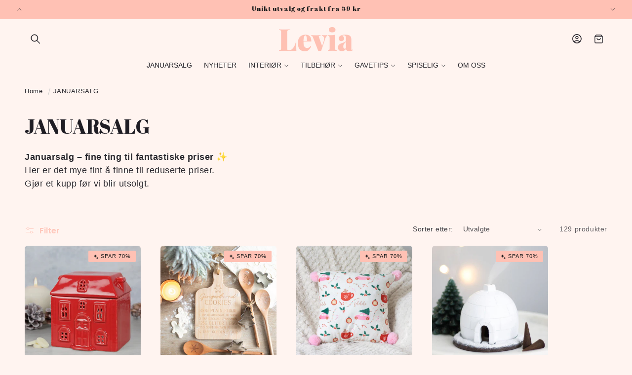

--- FILE ---
content_type: text/html; charset=utf-8
request_url: https://levia.no/collections/tilbud
body_size: 86560
content:
<!doctype html>
<html class="no-js" lang="nb">
  <!-- GA4 -->
<!-- Google Analytics 4 -->
<script async src="https://www.googletagmanager.com/gtag/js?id=G-6VNH55LCKV"></script>
<script>
  window.dataLayer = window.dataLayer || [];
  function gtag(){dataLayer.push(arguments);}
  gtag('js', new Date());
  gtag('config', 'G-6VNH55LCKV');
</script>

  <head>
<!--LOOMI SDK-->
<!--DO NOT EDIT-->
<link rel="preconnect"  href="https://live.visually-io.com/" crossorigin data-em-disable>
<link rel="dns-prefetch" href="https://live.visually-io.com/" data-em-disable>
<script>
(()=> {
    const env = 2;
    var store = "levia-no.myshopify.com";
    var alias = store.replace(".myshopify.com", "").replaceAll("-", "_").toUpperCase();
    var jitsuKey =  "js.56046682171";
    window.loomi_ctx = {...(window.loomi_ctx || {}),storeAlias:alias,jitsuKey,env};
    
    
    
	
})()
</script>
<link href="https://live.visually-io.com/widgets/vsly-preact.min.js?k=js.56046682171&e=2&s=LEVIA_NO" rel="preload" as="script" data-em-disable>
<script type="text/javascript" src="https://live.visually-io.com/widgets/vsly-preact.min.js?k=js.56046682171&e=2&s=LEVIA_NO" data-em-disable></script>
<link href="https://live.visually-io.com/cf/LEVIA_NO.js" rel="preload" as="script" data-em-disable>
<link href="https://live.visually-io.com/v/visually.js" rel="preload" as="script" data-em-disable>
<script type="text/javascript" src="https://live.visually-io.com/cf/LEVIA_NO.js" data-em-disable></script>
<script type="text/javascript" src="https://live.visually-io.com/v/visually.js" data-em-disable></script>
<script defer type="text/javascript" src="https://live.visually-io.com/v/visually-a.js" data-em-disable></script>
<!--LOOMI SDK-->


    <meta charset="utf-8">
    <meta http-equiv="X-UA-Compatible" content="IE=edge">
    <meta name="viewport" content="width=device-width,initial-scale=1">
    <meta name="theme-color" content="">
    <link rel="canonical" href="https://levia.no/collections/tilbud"><link rel="icon" type="image/png" href="//levia.no/cdn/shop/files/levia_logo_4ef51aee-8373-467d-a06f-73714dba2e42.png?crop=center&height=32&v=1741452350&width=32"><link rel="preconnect" href="https://fonts.shopifycdn.com" crossorigin><title>
      JANUARSALG
 &ndash; Levia.no</title>

    
      <meta name="description" content="Januarsalg – fine ting til fantastiske priser ✨Her er det mye fint å finne til reduserte priser.Gjør et kupp før vi blir utsolgt.">
    

    

<meta property="og:site_name" content="Levia.no">
<meta property="og:url" content="https://levia.no/collections/tilbud">
<meta property="og:title" content="JANUARSALG">
<meta property="og:type" content="website">
<meta property="og:description" content="Januarsalg – fine ting til fantastiske priser ✨Her er det mye fint å finne til reduserte priser.Gjør et kupp før vi blir utsolgt."><meta name="twitter:card" content="summary_large_image">
<meta name="twitter:title" content="JANUARSALG">
<meta name="twitter:description" content="Januarsalg – fine ting til fantastiske priser ✨Her er det mye fint å finne til reduserte priser.Gjør et kupp før vi blir utsolgt.">


    <script type="text/javascript" src="https://cdn.jsdelivr.net/npm/lozad/dist/lozad.min.js"></script>
    <script src="//levia.no/cdn/shop/t/18/assets/constants.js?v=58251544750838685771764664761" defer="defer"></script>
    <script src="//levia.no/cdn/shop/t/18/assets/pubsub.js?v=158357773527763999511764664784" defer="defer"></script>
    <script src="//levia.no/cdn/shop/t/18/assets/global.js?v=157616505527352121001764664765" defer="defer"></script><script src="//levia.no/cdn/shop/t/18/assets/animations.js?v=88693664871331136111764664741" defer="defer"></script><script type="text/javascript" src="//levia.no/cdn/shop/t/18/assets/jquery.js?v=168723062009383479511764664769"></script>

    <script>window.performance && window.performance.mark && window.performance.mark('shopify.content_for_header.start');</script><meta name="google-site-verification" content="MZnpzLnbSc4QpNuwHjMwL1lBE-eJUV-qRoszP9mp5_U">
<meta id="shopify-digital-wallet" name="shopify-digital-wallet" content="/56046682171/digital_wallets/dialog">
<meta name="shopify-checkout-api-token" content="5a001bfd5a833c1892d426c581eb3c1c">
<link rel="alternate" type="application/atom+xml" title="Feed" href="/collections/tilbud.atom" />
<link rel="next" href="/collections/tilbud?page=2">
<link rel="alternate" type="application/json+oembed" href="https://levia.no/collections/tilbud.oembed">
<script async="async" src="/checkouts/internal/preloads.js?locale=nb-NO"></script>
<link rel="preconnect" href="https://shop.app" crossorigin="anonymous">
<script async="async" src="https://shop.app/checkouts/internal/preloads.js?locale=nb-NO&shop_id=56046682171" crossorigin="anonymous"></script>
<script id="apple-pay-shop-capabilities" type="application/json">{"shopId":56046682171,"countryCode":"NO","currencyCode":"NOK","merchantCapabilities":["supports3DS"],"merchantId":"gid:\/\/shopify\/Shop\/56046682171","merchantName":"Levia.no","requiredBillingContactFields":["postalAddress","email","phone"],"requiredShippingContactFields":["postalAddress","email","phone"],"shippingType":"shipping","supportedNetworks":["visa","masterCard","amex"],"total":{"type":"pending","label":"Levia.no","amount":"1.00"},"shopifyPaymentsEnabled":true,"supportsSubscriptions":true}</script>
<script id="shopify-features" type="application/json">{"accessToken":"5a001bfd5a833c1892d426c581eb3c1c","betas":["rich-media-storefront-analytics"],"domain":"levia.no","predictiveSearch":true,"shopId":56046682171,"locale":"nb"}</script>
<script>var Shopify = Shopify || {};
Shopify.shop = "levia-no.myshopify.com";
Shopify.locale = "nb";
Shopify.currency = {"active":"NOK","rate":"1.0"};
Shopify.country = "NO";
Shopify.theme = {"name":"rao-custom-theme | Dev | v2","id":136026030139,"schema_name":"Beauty","schema_version":"14.5.7","theme_store_id":null,"role":"main"};
Shopify.theme.handle = "null";
Shopify.theme.style = {"id":null,"handle":null};
Shopify.cdnHost = "levia.no/cdn";
Shopify.routes = Shopify.routes || {};
Shopify.routes.root = "/";</script>
<script type="module">!function(o){(o.Shopify=o.Shopify||{}).modules=!0}(window);</script>
<script>!function(o){function n(){var o=[];function n(){o.push(Array.prototype.slice.apply(arguments))}return n.q=o,n}var t=o.Shopify=o.Shopify||{};t.loadFeatures=n(),t.autoloadFeatures=n()}(window);</script>
<script>
  window.ShopifyPay = window.ShopifyPay || {};
  window.ShopifyPay.apiHost = "shop.app\/pay";
  window.ShopifyPay.redirectState = null;
</script>
<script id="shop-js-analytics" type="application/json">{"pageType":"collection"}</script>
<script defer="defer" async type="module" src="//levia.no/cdn/shopifycloud/shop-js/modules/v2/client.init-shop-cart-sync_40y2_k-7.nb.esm.js"></script>
<script defer="defer" async type="module" src="//levia.no/cdn/shopifycloud/shop-js/modules/v2/chunk.common_W2nX-Q13.esm.js"></script>
<script type="module">
  await import("//levia.no/cdn/shopifycloud/shop-js/modules/v2/client.init-shop-cart-sync_40y2_k-7.nb.esm.js");
await import("//levia.no/cdn/shopifycloud/shop-js/modules/v2/chunk.common_W2nX-Q13.esm.js");

  window.Shopify.SignInWithShop?.initShopCartSync?.({"fedCMEnabled":true,"windoidEnabled":true});

</script>
<script>
  window.Shopify = window.Shopify || {};
  if (!window.Shopify.featureAssets) window.Shopify.featureAssets = {};
  window.Shopify.featureAssets['shop-js'] = {"shop-cart-sync":["modules/v2/client.shop-cart-sync_S7_8UGn7.nb.esm.js","modules/v2/chunk.common_W2nX-Q13.esm.js"],"init-fed-cm":["modules/v2/client.init-fed-cm_Ds5IADKo.nb.esm.js","modules/v2/chunk.common_W2nX-Q13.esm.js"],"shop-button":["modules/v2/client.shop-button_BOmaSM2U.nb.esm.js","modules/v2/chunk.common_W2nX-Q13.esm.js"],"shop-cash-offers":["modules/v2/client.shop-cash-offers_DqMkUj8q.nb.esm.js","modules/v2/chunk.common_W2nX-Q13.esm.js","modules/v2/chunk.modal_CzkGee27.esm.js"],"init-windoid":["modules/v2/client.init-windoid_BT-YhSAp.nb.esm.js","modules/v2/chunk.common_W2nX-Q13.esm.js"],"init-shop-email-lookup-coordinator":["modules/v2/client.init-shop-email-lookup-coordinator_ByAd68eS.nb.esm.js","modules/v2/chunk.common_W2nX-Q13.esm.js"],"shop-toast-manager":["modules/v2/client.shop-toast-manager_6UzABdZV.nb.esm.js","modules/v2/chunk.common_W2nX-Q13.esm.js"],"shop-login-button":["modules/v2/client.shop-login-button_cMcZq_gV.nb.esm.js","modules/v2/chunk.common_W2nX-Q13.esm.js","modules/v2/chunk.modal_CzkGee27.esm.js"],"avatar":["modules/v2/client.avatar_BTnouDA3.nb.esm.js"],"pay-button":["modules/v2/client.pay-button_BhqYU0_b.nb.esm.js","modules/v2/chunk.common_W2nX-Q13.esm.js"],"init-shop-cart-sync":["modules/v2/client.init-shop-cart-sync_40y2_k-7.nb.esm.js","modules/v2/chunk.common_W2nX-Q13.esm.js"],"init-customer-accounts":["modules/v2/client.init-customer-accounts_D8xIsO4g.nb.esm.js","modules/v2/client.shop-login-button_cMcZq_gV.nb.esm.js","modules/v2/chunk.common_W2nX-Q13.esm.js","modules/v2/chunk.modal_CzkGee27.esm.js"],"init-shop-for-new-customer-accounts":["modules/v2/client.init-shop-for-new-customer-accounts_BThZjTIe.nb.esm.js","modules/v2/client.shop-login-button_cMcZq_gV.nb.esm.js","modules/v2/chunk.common_W2nX-Q13.esm.js","modules/v2/chunk.modal_CzkGee27.esm.js"],"init-customer-accounts-sign-up":["modules/v2/client.init-customer-accounts-sign-up_DfeWuCEF.nb.esm.js","modules/v2/client.shop-login-button_cMcZq_gV.nb.esm.js","modules/v2/chunk.common_W2nX-Q13.esm.js","modules/v2/chunk.modal_CzkGee27.esm.js"],"checkout-modal":["modules/v2/client.checkout-modal_Ce2lMob4.nb.esm.js","modules/v2/chunk.common_W2nX-Q13.esm.js","modules/v2/chunk.modal_CzkGee27.esm.js"],"shop-follow-button":["modules/v2/client.shop-follow-button_CoSOCDYO.nb.esm.js","modules/v2/chunk.common_W2nX-Q13.esm.js","modules/v2/chunk.modal_CzkGee27.esm.js"],"lead-capture":["modules/v2/client.lead-capture_DcCYyx-z.nb.esm.js","modules/v2/chunk.common_W2nX-Q13.esm.js","modules/v2/chunk.modal_CzkGee27.esm.js"],"shop-login":["modules/v2/client.shop-login_QQvbZDCN.nb.esm.js","modules/v2/chunk.common_W2nX-Q13.esm.js","modules/v2/chunk.modal_CzkGee27.esm.js"],"payment-terms":["modules/v2/client.payment-terms_DYp4Zl2E.nb.esm.js","modules/v2/chunk.common_W2nX-Q13.esm.js","modules/v2/chunk.modal_CzkGee27.esm.js"]};
</script>
<script>(function() {
  var isLoaded = false;
  function asyncLoad() {
    if (isLoaded) return;
    isLoaded = true;
    var urls = ["https:\/\/intg.snapchat.com\/shopify\/shopify-scevent-init.js?id=675f1ccd-4f38-4e01-a47f-f000ac271351\u0026shop=levia-no.myshopify.com","https:\/\/ecommplugins-scripts.trustpilot.com\/v2.1\/js\/header.min.js?settings=eyJrZXkiOiI2S1drOUtkaUZKQjBtVHJJIiwicyI6IiJ9\u0026v=2.5\u0026shop=levia-no.myshopify.com","https:\/\/ecommplugins-trustboxsettings.trustpilot.com\/levia-no.myshopify.com.js?settings=1730368093225\u0026shop=levia-no.myshopify.com","https:\/\/static.klaviyo.com\/onsite\/js\/T5Zp2q\/klaviyo.js?company_id=T5Zp2q\u0026shop=levia-no.myshopify.com","\/\/cdn.shopify.com\/proxy\/ba4d139b49545746786defd4d2d6e0d4f11974ee5b41c7c38c24623f83d44c1c\/bucket.useifsapp.com\/theme-files-min\/js\/ifs-script-tag-min.js?v=1\u0026shop=levia-no.myshopify.com\u0026sp-cache-control=cHVibGljLCBtYXgtYWdlPTkwMA","https:\/\/cdn.adscale.com\/static\/ecom_js\/levia-no\/add_item_to_cart.js?ver=20260114\u0026shop=levia-no.myshopify.com"];
    for (var i = 0; i < urls.length; i++) {
      var s = document.createElement('script');
      s.type = 'text/javascript';
      s.async = true;
      s.src = urls[i];
      var x = document.getElementsByTagName('script')[0];
      x.parentNode.insertBefore(s, x);
    }
  };
  if(window.attachEvent) {
    window.attachEvent('onload', asyncLoad);
  } else {
    window.addEventListener('load', asyncLoad, false);
  }
})();</script>
<script id="__st">var __st={"a":56046682171,"offset":3600,"reqid":"3cfe1198-2a1f-4d0b-8a16-b846840612d2-1768380918","pageurl":"levia.no\/collections\/tilbud","u":"7411a621a21e","p":"collection","rtyp":"collection","rid":279166844987};</script>
<script>window.ShopifyPaypalV4VisibilityTracking = true;</script>
<script id="captcha-bootstrap">!function(){'use strict';const t='contact',e='account',n='new_comment',o=[[t,t],['blogs',n],['comments',n],[t,'customer']],c=[[e,'customer_login'],[e,'guest_login'],[e,'recover_customer_password'],[e,'create_customer']],r=t=>t.map((([t,e])=>`form[action*='/${t}']:not([data-nocaptcha='true']) input[name='form_type'][value='${e}']`)).join(','),a=t=>()=>t?[...document.querySelectorAll(t)].map((t=>t.form)):[];function s(){const t=[...o],e=r(t);return a(e)}const i='password',u='form_key',d=['recaptcha-v3-token','g-recaptcha-response','h-captcha-response',i],f=()=>{try{return window.sessionStorage}catch{return}},m='__shopify_v',_=t=>t.elements[u];function p(t,e,n=!1){try{const o=window.sessionStorage,c=JSON.parse(o.getItem(e)),{data:r}=function(t){const{data:e,action:n}=t;return t[m]||n?{data:e,action:n}:{data:t,action:n}}(c);for(const[e,n]of Object.entries(r))t.elements[e]&&(t.elements[e].value=n);n&&o.removeItem(e)}catch(o){console.error('form repopulation failed',{error:o})}}const l='form_type',E='cptcha';function T(t){t.dataset[E]=!0}const w=window,h=w.document,L='Shopify',v='ce_forms',y='captcha';let A=!1;((t,e)=>{const n=(g='f06e6c50-85a8-45c8-87d0-21a2b65856fe',I='https://cdn.shopify.com/shopifycloud/storefront-forms-hcaptcha/ce_storefront_forms_captcha_hcaptcha.v1.5.2.iife.js',D={infoText:'Beskyttet av hCaptcha',privacyText:'Personvern',termsText:'Vilkår'},(t,e,n)=>{const o=w[L][v],c=o.bindForm;if(c)return c(t,g,e,D).then(n);var r;o.q.push([[t,g,e,D],n]),r=I,A||(h.body.append(Object.assign(h.createElement('script'),{id:'captcha-provider',async:!0,src:r})),A=!0)});var g,I,D;w[L]=w[L]||{},w[L][v]=w[L][v]||{},w[L][v].q=[],w[L][y]=w[L][y]||{},w[L][y].protect=function(t,e){n(t,void 0,e),T(t)},Object.freeze(w[L][y]),function(t,e,n,w,h,L){const[v,y,A,g]=function(t,e,n){const i=e?o:[],u=t?c:[],d=[...i,...u],f=r(d),m=r(i),_=r(d.filter((([t,e])=>n.includes(e))));return[a(f),a(m),a(_),s()]}(w,h,L),I=t=>{const e=t.target;return e instanceof HTMLFormElement?e:e&&e.form},D=t=>v().includes(t);t.addEventListener('submit',(t=>{const e=I(t);if(!e)return;const n=D(e)&&!e.dataset.hcaptchaBound&&!e.dataset.recaptchaBound,o=_(e),c=g().includes(e)&&(!o||!o.value);(n||c)&&t.preventDefault(),c&&!n&&(function(t){try{if(!f())return;!function(t){const e=f();if(!e)return;const n=_(t);if(!n)return;const o=n.value;o&&e.removeItem(o)}(t);const e=Array.from(Array(32),(()=>Math.random().toString(36)[2])).join('');!function(t,e){_(t)||t.append(Object.assign(document.createElement('input'),{type:'hidden',name:u})),t.elements[u].value=e}(t,e),function(t,e){const n=f();if(!n)return;const o=[...t.querySelectorAll(`input[type='${i}']`)].map((({name:t})=>t)),c=[...d,...o],r={};for(const[a,s]of new FormData(t).entries())c.includes(a)||(r[a]=s);n.setItem(e,JSON.stringify({[m]:1,action:t.action,data:r}))}(t,e)}catch(e){console.error('failed to persist form',e)}}(e),e.submit())}));const S=(t,e)=>{t&&!t.dataset[E]&&(n(t,e.some((e=>e===t))),T(t))};for(const o of['focusin','change'])t.addEventListener(o,(t=>{const e=I(t);D(e)&&S(e,y())}));const B=e.get('form_key'),M=e.get(l),P=B&&M;t.addEventListener('DOMContentLoaded',(()=>{const t=y();if(P)for(const e of t)e.elements[l].value===M&&p(e,B);[...new Set([...A(),...v().filter((t=>'true'===t.dataset.shopifyCaptcha))])].forEach((e=>S(e,t)))}))}(h,new URLSearchParams(w.location.search),n,t,e,['guest_login'])})(!0,!0)}();</script>
<script integrity="sha256-4kQ18oKyAcykRKYeNunJcIwy7WH5gtpwJnB7kiuLZ1E=" data-source-attribution="shopify.loadfeatures" defer="defer" src="//levia.no/cdn/shopifycloud/storefront/assets/storefront/load_feature-a0a9edcb.js" crossorigin="anonymous"></script>
<script crossorigin="anonymous" defer="defer" src="//levia.no/cdn/shopifycloud/storefront/assets/shopify_pay/storefront-65b4c6d7.js?v=20250812"></script>
<script data-source-attribution="shopify.dynamic_checkout.dynamic.init">var Shopify=Shopify||{};Shopify.PaymentButton=Shopify.PaymentButton||{isStorefrontPortableWallets:!0,init:function(){window.Shopify.PaymentButton.init=function(){};var t=document.createElement("script");t.src="https://levia.no/cdn/shopifycloud/portable-wallets/latest/portable-wallets.nb.js",t.type="module",document.head.appendChild(t)}};
</script>
<script data-source-attribution="shopify.dynamic_checkout.buyer_consent">
  function portableWalletsHideBuyerConsent(e){var t=document.getElementById("shopify-buyer-consent"),n=document.getElementById("shopify-subscription-policy-button");t&&n&&(t.classList.add("hidden"),t.setAttribute("aria-hidden","true"),n.removeEventListener("click",e))}function portableWalletsShowBuyerConsent(e){var t=document.getElementById("shopify-buyer-consent"),n=document.getElementById("shopify-subscription-policy-button");t&&n&&(t.classList.remove("hidden"),t.removeAttribute("aria-hidden"),n.addEventListener("click",e))}window.Shopify?.PaymentButton&&(window.Shopify.PaymentButton.hideBuyerConsent=portableWalletsHideBuyerConsent,window.Shopify.PaymentButton.showBuyerConsent=portableWalletsShowBuyerConsent);
</script>
<script data-source-attribution="shopify.dynamic_checkout.cart.bootstrap">document.addEventListener("DOMContentLoaded",(function(){function t(){return document.querySelector("shopify-accelerated-checkout-cart, shopify-accelerated-checkout")}if(t())Shopify.PaymentButton.init();else{new MutationObserver((function(e,n){t()&&(Shopify.PaymentButton.init(),n.disconnect())})).observe(document.body,{childList:!0,subtree:!0})}}));
</script>
<link id="shopify-accelerated-checkout-styles" rel="stylesheet" media="screen" href="https://levia.no/cdn/shopifycloud/portable-wallets/latest/accelerated-checkout-backwards-compat.css" crossorigin="anonymous">
<style id="shopify-accelerated-checkout-cart">
        #shopify-buyer-consent {
  margin-top: 1em;
  display: inline-block;
  width: 100%;
}

#shopify-buyer-consent.hidden {
  display: none;
}

#shopify-subscription-policy-button {
  background: none;
  border: none;
  padding: 0;
  text-decoration: underline;
  font-size: inherit;
  cursor: pointer;
}

#shopify-subscription-policy-button::before {
  box-shadow: none;
}

      </style>
<script id="sections-script" data-sections="header" defer="defer" src="//levia.no/cdn/shop/t/18/compiled_assets/scripts.js?3237"></script>
<script>window.performance && window.performance.mark && window.performance.mark('shopify.content_for_header.end');</script>


    <style data-shopify>
        
        
        
        
        @font-face {
  font-family: "Abril Fatface";
  font-weight: 400;
  font-style: normal;
  font-display: swap;
  src: url("//levia.no/cdn/fonts/abril_fatface/abrilfatface_n4.002841dd08a4d39b2c2d7fe9d598d4782afb7225.woff2") format("woff2"),
       url("//levia.no/cdn/fonts/abril_fatface/abrilfatface_n4.0d8f922831420cd750572c7a70f4c623018424d8.woff") format("woff");
}

        
        
        @font-face {
  font-family: "Abril Fatface";
  font-weight: 400;
  font-style: normal;
  font-display: swap;
  src: url("//levia.no/cdn/fonts/abril_fatface/abrilfatface_n4.002841dd08a4d39b2c2d7fe9d598d4782afb7225.woff2") format("woff2"),
       url("//levia.no/cdn/fonts/abril_fatface/abrilfatface_n4.0d8f922831420cd750572c7a70f4c623018424d8.woff") format("woff");
}


        
          :root,
          .color-background-1 {
            --color-background: 255,244,240;
          
            --gradient-background: #fff4f0;
          

          

          --color-foreground: 31,29,36;
          --color-background-contrast: 255,151,113;
          --color-shadow: 31,29,36;
          --color-button: 255,193,180;
          --color-button-text: 33,33,33;
          --color-secondary-button: 255,244,240;
          --color-secondary-button-text: 255,193,180;
          --color-link: 255,193,180;
          --color-badge-foreground: 31,29,36;
          --color-badge-background: 255,244,240;
          --color-badge-border: 31,29,36;
          --payment-terms-background-color: rgb(255 244 240);
          --sale-price: rgb(213 0 0);
        }
        
          
          .color-background-2 {
            --color-background: 31,29,36;
          
            --gradient-background: #1f1d24;
          

          

          --color-foreground: 255,255,255;
          --color-background-contrast: 43,40,50;
          --color-shadow: 0,0,0;
          --color-button: 255,193,180;
          --color-button-text: 31,29,36;
          --color-secondary-button: 31,29,36;
          --color-secondary-button-text: 255,193,180;
          --color-link: 255,193,180;
          --color-badge-foreground: 255,255,255;
          --color-badge-background: 31,29,36;
          --color-badge-border: 255,255,255;
          --payment-terms-background-color: rgb(31 29 36);
          --sale-price: rgb(213 0 0);
        }
        
          
          .color-inverse {
            --color-background: 255,231,236;
          
            --gradient-background: #ffe7ec;
          

          

          --color-foreground: 31,29,36;
          --color-background-contrast: 255,103,135;
          --color-shadow: 31,29,36;
          --color-button: 255,255,255;
          --color-button-text: 31,29,36;
          --color-secondary-button: 255,231,236;
          --color-secondary-button-text: 31,29,36;
          --color-link: 31,29,36;
          --color-badge-foreground: 31,29,36;
          --color-badge-background: 255,231,236;
          --color-badge-border: 31,29,36;
          --payment-terms-background-color: rgb(255 231 236);
          --sale-price: rgb(213 0 0);
        }
        
          
          .color-accent-1 {
            --color-background: 255,193,180;
          
            --gradient-background: #ffc1b4;
          

          

          --color-foreground: 33,33,33;
          --color-background-contrast: 255,88,53;
          --color-shadow: 31,29,36;
          --color-button: 33,33,33;
          --color-button-text: 255,193,180;
          --color-secondary-button: 255,193,180;
          --color-secondary-button-text: 33,33,33;
          --color-link: 33,33,33;
          --color-badge-foreground: 33,33,33;
          --color-badge-background: 255,193,180;
          --color-badge-border: 33,33,33;
          --payment-terms-background-color: rgb(255 193 180);
          --sale-price: rgb(213 0 0);
        }
        
          
          .color-accent-2 {
            --color-background: 255,255,255;
          
            --gradient-background: #ffffff;
          

          

          --color-foreground: 31,29,36;
          --color-background-contrast: 191,191,191;
          --color-shadow: 31,29,36;
          --color-button: 31,29,36;
          --color-button-text: 255,255,255;
          --color-secondary-button: 255,255,255;
          --color-secondary-button-text: 31,29,36;
          --color-link: 31,29,36;
          --color-badge-foreground: 31,29,36;
          --color-badge-background: 255,255,255;
          --color-badge-border: 31,29,36;
          --payment-terms-background-color: rgb(255 255 255);
          --sale-price: rgb(213 0 0);
        }
        
          
          .color-scheme-15ab6c1a-5144-4b7d-a402-482fa31b8c04 {
            --color-background: 255,231,236;
          
            --gradient-background: #ffe7ec;
          

          

          --color-foreground: 31,29,36;
          --color-background-contrast: 255,103,135;
          --color-shadow: 31,29,36;
          --color-button: 255,126,141;
          --color-button-text: 255,255,255;
          --color-secondary-button: 255,231,236;
          --color-secondary-button-text: 255,126,141;
          --color-link: 255,126,141;
          --color-badge-foreground: 31,29,36;
          --color-badge-background: 255,231,236;
          --color-badge-border: 31,29,36;
          --payment-terms-background-color: rgb(255 231 236);
          --sale-price: rgb(213 0 0);
        }
        
          
          .color-scheme-64a2b88c-c634-4339-8359-e0e748086a7e {
            --color-background: 255,244,240;
          
            --gradient-background: #fff4f0;
          

          

          --color-foreground: 255,193,180;
          --color-background-contrast: 255,151,113;
          --color-shadow: 255,126,141;
          --color-button: 255,193,180;
          --color-button-text: 255,255,255;
          --color-secondary-button: 255,244,240;
          --color-secondary-button-text: 255,193,180;
          --color-link: 255,193,180;
          --color-badge-foreground: 255,193,180;
          --color-badge-background: 255,244,240;
          --color-badge-border: 255,193,180;
          --payment-terms-background-color: rgb(255 244 240);
          --sale-price: rgb(213 0 0);
        }
        
          
          .color-scheme-ad51283d-6044-441e-b8ec-b4441c2da21b {
            --color-background: 255,255,255;
          
            --gradient-background: linear-gradient(180deg, rgba(255, 245, 247, 1), rgba(255, 245, 247, 1) 100%);
          

          

          --color-foreground: 255,255,255;
          --color-background-contrast: 191,191,191;
          --color-shadow: 31,29,36;
          --color-button: 255,255,255;
          --color-button-text: 31,29,36;
          --color-secondary-button: 255,255,255;
          --color-secondary-button-text: 31,29,36;
          --color-link: 31,29,36;
          --color-badge-foreground: 255,255,255;
          --color-badge-background: 255,255,255;
          --color-badge-border: 255,255,255;
          --payment-terms-background-color: rgb(255 255 255);
          --sale-price: rgb(213 0 0);
        }
        
          
          .color-scheme-a5804aff-65ef-4d98-9b3d-fee032a22621 {
            --color-background: 255,255,255;
          
            --gradient-background: linear-gradient(180deg, rgba(255, 245, 247, 1), rgba(255, 245, 247, 1) 100%);
          

          

          --color-foreground: 255,126,141;
          --color-background-contrast: 191,191,191;
          --color-shadow: 31,29,36;
          --color-button: 0,0,0;
          --color-button-text: 255,255,255;
          --color-secondary-button: 255,255,255;
          --color-secondary-button-text: 0,0,0;
          --color-link: 0,0,0;
          --color-badge-foreground: 255,126,141;
          --color-badge-background: 255,255,255;
          --color-badge-border: 255,126,141;
          --payment-terms-background-color: rgb(255 255 255);
          --sale-price: rgb(213 0 0);
        }
        
          
          .color-scheme-c8c05c75-1914-4148-9446-95aa92ade006 {
            --color-background: 255,255,255;
          
            --gradient-background: linear-gradient(180deg, rgba(255, 250, 251, 1), rgba(255, 250, 251, 1) 98%);
          

          

          --color-foreground: 31,29,36;
          --color-background-contrast: 191,191,191;
          --color-shadow: 31,29,36;
          --color-button: 31,29,36;
          --color-button-text: 255,255,255;
          --color-secondary-button: 255,255,255;
          --color-secondary-button-text: 31,29,36;
          --color-link: 31,29,36;
          --color-badge-foreground: 31,29,36;
          --color-badge-background: 255,255,255;
          --color-badge-border: 31,29,36;
          --payment-terms-background-color: rgb(255 255 255);
          --sale-price: rgb(213 0 0);
        }
        
          
          .color-scheme-79d2b849-46d1-4e08-a997-bc312e745d4f {
            --color-background: 255,244,240;
          
            --gradient-background: #fff4f0;
          

          

          --color-foreground: 31,29,36;
          --color-background-contrast: 255,151,113;
          --color-shadow: 31,29,36;
          --color-button: 138,174,127;
          --color-button-text: 138,174,127;
          --color-secondary-button: 255,244,240;
          --color-secondary-button-text: 138,174,127;
          --color-link: 138,174,127;
          --color-badge-foreground: 31,29,36;
          --color-badge-background: 255,244,240;
          --color-badge-border: 31,29,36;
          --payment-terms-background-color: rgb(255 244 240);
          --sale-price: rgb(213 0 0);
        }
        

        body, .color-background-1, .color-background-2, .color-inverse, .color-accent-1, .color-accent-2, .color-scheme-15ab6c1a-5144-4b7d-a402-482fa31b8c04, .color-scheme-64a2b88c-c634-4339-8359-e0e748086a7e, .color-scheme-ad51283d-6044-441e-b8ec-b4441c2da21b, .color-scheme-a5804aff-65ef-4d98-9b3d-fee032a22621, .color-scheme-c8c05c75-1914-4148-9446-95aa92ade006, .color-scheme-79d2b849-46d1-4e08-a997-bc312e745d4f {
          color: rgba(var(--color-foreground), 0.95);
          /*text-shadow: currentColor 0px 0 px;*/
          background-color: rgb(var(--color-background));
        }

        :root {
          --font-body-family: "system_ui", -apple-system, 'Segoe UI', Roboto, 'Helvetica Neue', 'Noto Sans', 'Liberation Sans', Arial, sans-serif, 'Apple Color Emoji', 'Segoe UI Emoji', 'Segoe UI Symbol', 'Noto Color Emoji';
          --font-body-style: normal;
          --font-body-weight: 400;
          --font-body-weight-bold: 700;
          --font-body-height: 1.4;
          --font-body-spacing: 0.5px;
          --font-menu-family: "system_ui", -apple-system, 'Segoe UI', Roboto, 'Helvetica Neue', 'Noto Sans', 'Liberation Sans', Arial, sans-serif, 'Apple Color Emoji', 'Segoe UI Emoji', 'Segoe UI Symbol', 'Noto Color Emoji';
          --font-menu-style: normal;
          --font-menu-weight: 400;
          --font-menu-weight-medium: 500;
          --font-menu-weight-bold: 700;
          --font-button-family: Poppins, sans-serif;
          --font-button-style: normal;
          --font-button-weight: 600;
          --font-button-weight-medium: 500;
          --font-button-weight-bold: 900;
          --font-collapsible-family: "Abril Fatface", serif;
          --font-collapsible-style: normal;
          --font-collapsible-weight: 400;
          --font-collapsible-weight-medium: 500;
          --font-collapsible-weight-bold: 700;
          --font-collapsible-size: 16px;
          --font-collapsible-spacing: 0px;

          --font-heading-family: "Abril Fatface", serif;
          --font-heading-style: normal;
          --font-heading-italic: "system_ui", -apple-system, 'Segoe UI', Roboto, 'Helvetica Neue', 'Noto Sans', 'Liberation Sans', Arial, sans-serif, 'Apple Color Emoji', 'Segoe UI Emoji', 'Segoe UI Symbol', 'Noto Color Emoji';
          --font-heading-italic-style: normal;
          --font-heading-weight: 400;
          --font-heading-spacing: -0.3px;
          --font-heading-height: 1.2;

          --font-body-scale: 1.0;
          --font-heading-scale: 1.0;

          --media-padding: px;
          --media-border-opacity: 0.05;
          --media-border-width: 0px;
          --media-radius: 12px;
          --media-shadow-opacity: 0.0;
          --media-shadow-horizontal-offset: 0px;
          --media-shadow-vertical-offset: 4px;
          --media-shadow-blur-radius: 5px;
          --media-shadow-visible: 0;

          --page-width: 150rem;
          --page-width-margin: 0rem;

          --product-card-image-padding: 0.0rem;
          --product-card-corner-radius: 0.6rem;
          --product-card-text-alignment: left;
          --product-card-border-width: 0.0rem;
          --product-card-border-opacity: 0.05;
          --product-card-shadow-opacity: 0.0;
          --product-card-shadow-visible: 0;
          --product-card-shadow-horizontal-offset: 0.0rem;
          --product-card-shadow-vertical-offset: 0.4rem;
          --product-card-shadow-blur-radius: 0.5rem;

          --collection-card-image-padding: 0.0rem;
          --collection-card-corner-radius: 0.0rem;
          --collection-card-text-alignment: center;
          --collection-card-border-width: 0.0rem;
          --collection-card-border-opacity: 0.1;
          --collection-card-shadow-opacity: 0.0;
          --collection-card-shadow-visible: 0;
          --collection-card-shadow-horizontal-offset: 0.0rem;
          --collection-card-shadow-vertical-offset: 0.4rem;
          --collection-card-shadow-blur-radius: 0.5rem;

          --blog-card-image-padding: 0.0rem;
          --blog-card-corner-radius: 0.6rem;
          --blog-card-text-alignment: left;
          --blog-card-border-width: 0.1rem;
          --blog-card-border-opacity: 0.1;
          --blog-card-shadow-opacity: 0.05;
          --blog-card-shadow-visible: 1;
          --blog-card-shadow-horizontal-offset: 0.0rem;
          --blog-card-shadow-vertical-offset: 0.4rem;
          --blog-card-shadow-blur-radius: 4.0rem;

          --badge-corner-radius: 0.2rem;
          --badge-border-width: 0.0rem;
          --badge-border-color: transparent;

          --popup-border-width: 1px;
          --popup-border-opacity: 0.05;
          --popup-corner-radius: 2px;
          --popup-shadow-opacity: 0.0;
          --popup-shadow-horizontal-offset: 0px;
          --popup-shadow-vertical-offset: 4px;
          --popup-shadow-blur-radius: 5px;

          --drawer-border-width: 1px;
          --drawer-border-opacity: 0.05;
          --drawer-shadow-opacity: 0.0;
          --drawer-shadow-horizontal-offset: 0px;
          --drawer-shadow-vertical-offset: 4px;
          --drawer-shadow-blur-radius: 5px;

          --spacing-sections-desktop: 0px;
          --spacing-sections-mobile: 0px;

          --grid-desktop-vertical-spacing: 8px;
          --grid-desktop-horizontal-spacing: 40px;
          --grid-mobile-vertical-spacing: 4px;
          --grid-mobile-horizontal-spacing: 20px;

          --text-boxes-border-opacity: 0.05;
          --text-boxes-border-width: 0px;
          --text-boxes-radius: 6px;
          --text-boxes-shadow-opacity: 0.0;
          --text-boxes-shadow-visible: 0;
          --text-boxes-shadow-horizontal-offset: 0px;
          --text-boxes-shadow-vertical-offset: 4px;
          --text-boxes-shadow-blur-radius: 5px;

          --buttons-radius: 6px;
          --buttons-radius-outset: 7px;
          --buttons-border-width: 1px;
          --buttons-border-opacity: 1.0;
          --buttons-shadow-opacity: 0.0;
          --buttons-shadow-visible: 0;
          --buttons-shadow-horizontal-offset: 0px;
          --buttons-shadow-vertical-offset: 4px;
          --buttons-shadow-blur-radius: 10px;
          --buttons-border-offset: 0.3px;

          --inputs-radius: 8px;
          --inputs-border-width: 1px;
          --inputs-border-opacity: 0.1;
          --inputs-shadow-opacity: 0.0;
          --inputs-shadow-horizontal-offset: 0px;
          --inputs-margin-offset: 0px;
          --inputs-shadow-vertical-offset: 4px;
          --inputs-shadow-blur-radius: 5px;
          --inputs-radius-outset: 9px;

          --variant-pills-radius: 40px;
          --variant-pills-border-width: 1px;
          --variant-pills-border-opacity: 0.0;
          --variant-pills-shadow-opacity: 0.0;
          --variant-pills-shadow-horizontal-offset: 2px;
          --variant-pills-shadow-vertical-offset: 4px;
          --variant-pills-shadow-blur-radius: 10px;
          --button-height: 5rem;
          --button-height_mobile: 4.8rem;
          --button-style: none;
          --button-text-size: 16px;
          --button-text-size_mobile: 12px;
          --button-text-space: 0px;
          --button-text-weight: 600;

          --fancy-gradient: linear-gradient(108deg, rgba(255, 126, 141, 1), rgba(255, 46, 84, 1) 68%);
          --fancy-text: #ffffff;
          --fancy-background: #ff7e8d;
          --fancy-text-size: 100%;
          --fancy-padding-left: 10px;
          --fancy-padding-right: 10px;
          --fancy-padding-top: 5px;
          --fancy-padding-bottom: 5px;
          --fancy-border-radius: 50px;
          --fancy-padding-bottom: 5px;

          --badge-size: 1;
        }

        *,
        *::before,
        *::after {
          box-sizing: inherit;
        }

        html {
          box-sizing: border-box;
          font-size: calc(var(--font-body-scale) * 62.5%);
          height: 100%;
        }

        body {
          display: grid;
          grid-template-rows: auto auto 1fr auto;
          grid-template-columns: 100%;
          min-height: 100%;
          margin: 0;
          font-size: 1.5rem;
          letter-spacing: var(--font-body-spacing);
          line-height: var(--font-body-height);
          font-family: var(--font-body-family);
          font-style: var(--font-body-style);
          font-weight: var(--font-body-weight);
          font-synthesis: none;
          -moz-font-feature-settings: 'kern';
          -webkit-font-smoothing: antialiased;
        }

        @media screen and (min-width: 750px) {
          body {
            font-size: 1.6rem;
          }
        }
        shopify-accelerated-checkout {
      --shopify-accelerated-checkout-button-block-size: var(--button-height);
       }
    </style>
    <link href="//levia.no/cdn/shop/t/18/assets/base.css?v=125312466530246046441764664741" rel="stylesheet" type="text/css" media="all" />
    <link href="//levia.no/cdn/shop/t/18/assets/custom.css?v=181563837102850221181764670251" rel="stylesheet" type="text/css" media="all" />
    <link href="//levia.no/cdn/shop/t/18/assets/lumin.css?v=161073935847522145001764664775" rel="stylesheet" type="text/css" media="all" />
    <link href="//levia.no/cdn/shop/t/18/assets/lumin-fancy-text.css?v=54614068866017147881764664773" rel="stylesheet" type="text/css" media="all" />
    <link href="//levia.no/cdn/shop/t/18/assets/lazyloading-classes.css?v=164302149100921049311764664771" rel="stylesheet" type="text/css" media="all" />
    <link rel="stylesheet" href="//levia.no/cdn/shop/t/18/assets/component-cart-items.css?v=154616467318926782121764664746" media="print" onload="this.media='all'"><link href="//levia.no/cdn/shop/t/18/assets/component-cart-drawer.css?v=106027532518157058541764664746" rel="stylesheet" type="text/css" media="all" />
      <link href="//levia.no/cdn/shop/t/18/assets/component-cart.css?v=138396028070428287081764664747" rel="stylesheet" type="text/css" media="all" />
      <link href="//levia.no/cdn/shop/t/18/assets/component-totals.css?v=15906652033866631521764664759" rel="stylesheet" type="text/css" media="all" />
      <link href="//levia.no/cdn/shop/t/18/assets/component-price.css?v=137689519876686866281764664755" rel="stylesheet" type="text/css" media="all" />
      <link href="//levia.no/cdn/shop/t/18/assets/component-discounts.css?v=152760482443307489271764664749" rel="stylesheet" type="text/css" media="all" />
      <link href="//levia.no/cdn/shop/t/18/assets/component-loading-overlay.css?v=56586083558888306391764664751" rel="stylesheet" type="text/css" media="all" />

      <link rel="preload" as="font" href="//levia.no/cdn/fonts/abril_fatface/abrilfatface_n4.002841dd08a4d39b2c2d7fe9d598d4782afb7225.woff2" type="font/woff2" crossorigin>
      

      <link rel="preload" as="font" href="//levia.no/cdn/fonts/poppins/poppins_n6.aa29d4918bc243723d56b59572e18228ed0786f6.woff2" type="font/woff2" crossorigin>
      

      <link rel="preload" as="font" href="//levia.no/cdn/fonts/abril_fatface/abrilfatface_n4.002841dd08a4d39b2c2d7fe9d598d4782afb7225.woff2" type="font/woff2" crossorigin>
      
<link
        rel="stylesheet"
        href="//levia.no/cdn/shop/t/18/assets/component-predictive-search.css?v=118923337488134913561764664755"
        media="print"
        onload="this.media='all'"
      ><script>
      document.documentElement.className = document.documentElement.className.replace('no-js', 'js');
      if (Shopify.designMode) {
        document.documentElement.classList.add('shopify-design-mode');
      }
    </script>
    <script src="//levia.no/cdn/shop/t/18/assets/popup.js?v=130848648529786832841764664780" defer="defer"></script>

    

    <script src="//levia.no/cdn/shop/t/18/assets/lazysizes.min.js?v=138990740293707330281764664771" async="async"></script>
    <style>.lazyload,.lazyloading{opacity:0}.lazyloaded{opacity:1;transition:opacity.3s}</style>
    <script src="//levia.no/cdn/shop/t/18/assets/ls.rias.min.js?v=103806153898862531721764664772" async="async"></script>
    <script src="//levia.no/cdn/shop/t/18/assets/ls.bgset.min.js?v=8548190837305949561764664772" async="async"></script>
    
  <style>

.smartnWrapper ul, ol {
    display: block;
    margin-block-start: 1em;
    margin-block-end: 1em;
    margin-inline-start: 0px;
    margin-inline-end: 0px;
    padding-inline-start: 40px;
    list-style-type: revert;
}
.smartnWrapper li {
    list-style: inherit;
    list-style-position: inside;
}



.smart-d-block{display:block;}
.smart-d-inline-block{display:inline-block;}

.smart-align-middle{vertical-align:middle;}
.smart-align-top {vertical-align: top;}

.smart-m-0{margin: 0rem;} 
.smart-mr-0{margin-right: 0rem;} 
.smart-ml-0{margin-left: 0rem;}
.smart-mt-0{margin-top: 0rem;}
.smart-mb-0{margin-bottom: 0rem;}
  
.smart-m-1{margin: .25rem;} 
.smart-mr-1{margin-right: .25rem;} 
.smart-ml-1{margin-left: .25rem;}
.smart-mt-1{margin-top: .25rem;}
.smart-mb-1{margin-bottom: .25rem;}

.smart-m-2{margin: .5rem;} 
.smart-mr-2{margin-right: .5rem;} 
.smart-ml-2{margin-left: .5rem;}
.smart-mt-2{margin-top: .5rem;}
.smart-mb-2{margin-bottom: .5rem;}

.smart-m-3{margin: 1em;} 
.smart-mr-3{margin-right: 1rem;} 
.smart-ml-3{margin-left: 1rem;}
.smart-mt-3{margin-top: 1rem;}
.smart-mb-3{margin-bottom: 1rem;}

.smart-m-4{margin: 1.5rem;} 
.smart-mr-4{margin-right: 1.5rem;} 
.smart-ml-4{margin-left: 1.5rem;}
.smart-mt-4{margin-top: 1.5rem;}
.smart-mb-4{margin-bottom: 1.5rem;}

.smart-m-5{margin: 3rem;} 
.smart-mr-5{margin-right: 3rem;} 
.smart-ml-5{margin-left: 3rem;}
.smart-mt-5{margin-top: 3rem;}
.smart-mb-5{margin-bottom: 3rem;}

.smart-p-0{padding: 0rem;} 
.smart-pr-0{padding-right: 0rem;} 
.smart-pl-0{padding-left: 0rem;}
.smart-pt-0{padding-top: 0rem;}
.smart-pb-0{padding-bottom: 0rem;}
  
.smart-p-1{padding: .25rem;} 
.smart-pr-1{padding-right: .25rem;} 
.smart-pl-1{padding-left: .25rem;}
.smart-pt-1{padding-top: .25rem;}
.smart-pb-1{padding-bottom: .25rem;}

.smart-p-2{padding: .5rem;} 
.smart-pr-2{padding-right: .5rem;} 
.smart-pl-2{padding-left: .5rem;}
.smart-pt-2{padding-top: .5rem;}
.smart-pb-2{padding-bottom: .5rem;}

.smart-p-3{padding: 1em;} 
.smart-pr-3{padding-right: 1rem;} 
.smart-pl-3{padding-left: 1rem;}
.smart-pt-3{padding-top: 1rem;}
.smart-pb-3{padding-bottom: 1rem;}

.smart-p-4{padding: 1.5rem;} 
.smart-pr-4{padding-right: 1.5rem;} 
.smart-pl-4{padding-left: 1.5rem;}
.smart-pt-4{padding-top: 1.5rem;}
.smart-pb-4{padding-bottom: 1.5rem;}

.smart-p-5{padding: 3rem;} 
.smart-pr-5{padding-right: 3rem;} 
.smart-pl-5{padding-left: 3rem;}
.smart-pt-5{padding-top: 3rem;}
.smart-pb-5{padding-bottom: 3rem;}

.smart-px-2{padding-left:.5rem;padding-right:.5rem;}
.smart-py-1{padding-top:.25rem;padding-bottom:.25rem;}
.smart-mx-auto{margin-left: auto;margin-right: auto;}
.smart-text-center{text-align:center;}
.smart-text-left{text-align:left;}

.smart-px-0{padding-left:0px !important;padding-right:0px !important;}
    
.smartbanPhotoOuter {line-height: 0px;}

@-ms-viewport{width:device-width}.smart-container{width:100%;padding-right:15px;padding-left:15px;margin-right:auto;margin-left:auto}@media (min-width:576px){.smart-container{max-width:540px}}@media (min-width:768px){.smart-container{max-width:720px}}@media (min-width:992px){.smart-container{max-width:960px}}@media (min-width:1200px){.smart-container{max-width:1140px}}.smart-container-fluid{width:100%;padding-right:15px;padding-left:15px;margin-right:auto;margin-left:auto}.smart-row{display:-ms-flexbox;display:flex;-ms-flex-wrap:wrap;flex-wrap:wrap;margin-right:-15px;margin-left:-15px}.smart-no-gutters{margin-right:0;margin-left:0}.smart-no-gutters>.col,.smart-no-gutters>[class*=col-]{padding-right:0;padding-left:0}.smart-col,.smart-col-1,.smart-col-10,.smart-col-11,.smart-col-12,.smart-col-2,.smart-col-3,.smart-col-4,.smart-col-5,.smart-col-6,.smart-col-7,.smart-col-8,.smart-col-9,.smart-col-auto,.smart-col-lg,.smart-col-lg-1,.smart-col-lg-10,.smart-col-lg-11,.smart-col-lg-12,.smart-col-lg-2,.smart-col-lg-3,.smart-col-lg-4,.smart-col-lg-5,.smart-col-lg-6,.smart-col-lg-7,.smart-col-lg-8,.smart-col-lg-9,.smart-col-lg-auto,.smart-col-md,.smart-col-md-1,.smart-col-md-10,.smart-col-md-11,.smart-col-md-12,.smart-col-md-2,.smart-col-md-3,.smart-col-md-4,.smart-col-md-5,.smart-col-md-6,.smart-col-md-7,.smart-col-md-8,.smart-col-md-9,.smart-col-md-auto,.smart-col-sm,.smart-col-sm-1,.smart-col-sm-10,.smart-col-sm-11,.smart-col-sm-12,.smart-col-sm-2,.smart-col-sm-3,.smart-col-sm-4,.smart-col-sm-5,.smart-col-sm-6,.smart-col-sm-7,.smart-col-sm-8,.smart-col-sm-9,.smart-col-sm-auto,.smart-col-xl,.smart-col-xl-1,.smart-col-xl-10,.smart-col-xl-11,.smart-col-xl-12,.smart-col-xl-2,.smart-col-xl-3,.smart-col-xl-4,.smart-col-xl-5,.smart-col-xl-6,.smart-col-xl-7,.smart-col-xl-8,.smart-col-xl-9,.smart-col-xl-auto{position:relative;width:100%;min-height:1px;padding-right:15px;padding-left:15px}.smart-col{-ms-flex-preferred-size:0;flex-basis:0;-ms-flex-positive:1;flex-grow:1;max-width:100%}.smart-col-auto{-ms-flex:0 0 auto;flex:0 0 auto;width:auto;max-width:none}.smart-col-1{-ms-flex:0 0 8.333333%;flex:0 0 8.333333%;max-width:8.333333%}.smart-col-2{-ms-flex:0 0 16.666667%;flex:0 0 16.666667%;max-width:16.666667%}.smart-col-3{-ms-flex:0 0 25%;flex:0 0 25%;max-width:25%}.smart-col-4{-ms-flex:0 0 33.333333%;flex:0 0 33.333333%;max-width:33.333333%}.smart-col-5{-ms-flex:0 0 41.666667%;flex:0 0 41.666667%;max-width:41.666667%}.smart-col-6{-ms-flex:0 0 50%;flex:0 0 50%;max-width:50%}.smart-col-7{-ms-flex:0 0 58.333333%;flex:0 0 58.333333%;max-width:58.333333%}.smart-col-8{-ms-flex:0 0 66.666667%;flex:0 0 66.666667%;max-width:66.666667%}.smart-col-9{-ms-flex:0 0 75%;flex:0 0 75%;max-width:75%}.smart-col-10{-ms-flex:0 0 83.333333%;flex:0 0 83.333333%;max-width:83.333333%}.smart-col-11{-ms-flex:0 0 91.666667%;flex:0 0 91.666667%;max-width:91.666667%}.smart-col-12{-ms-flex:0 0 100%;flex:0 0 100%;max-width:100%}.smart-order-first{-ms-flex-order:-1;order:-1}.smart-order-last{-ms-flex-order:13;order:13}.smart-order-0{-ms-flex-order:0;order:0}.smart-order-1{-ms-flex-order:1;order:1}.smart-order-2{-ms-flex-order:2;order:2}.smart-order-3{-ms-flex-order:3;order:3}.smart-order-4{-ms-flex-order:4;order:4}.smart-order-5{-ms-flex-order:5;order:5}.smart-order-6{-ms-flex-order:6;order:6}.smart-order-7{-ms-flex-order:7;order:7}.smart-order-8{-ms-flex-order:8;order:8}.smart-order-9{-ms-flex-order:9;order:9}.smart-order-10{-ms-flex-order:10;order:10}.smart-order-11{-ms-flex-order:11;order:11}.smart-order-12{-ms-flex-order:12;order:12}.smart-offset-1{margin-left:8.333333%}.smart-offset-2{margin-left:16.666667%}.smart-offset-3{margin-left:25%}.smart-offset-4{margin-left:33.333333%}.smart-offset-5{margin-left:41.666667%}.smart-offset-6{margin-left:50%}.smart-offset-7{margin-left:58.333333%}.smart-offset-8{margin-left:66.666667%}.smart-offset-9{margin-left:75%}.smart-offset-10{margin-left:83.333333%}.smart-offset-11{margin-left:91.666667%}@media (min-width:576px){.smart-col-sm{-ms-flex-preferred-size:0;flex-basis:0;-ms-flex-positive:1;flex-grow:1;max-width:100%}.smart-col-sm-auto{-ms-flex:0 0 auto;flex:0 0 auto;width:auto;max-width:none}.smart-col-sm-1{-ms-flex:0 0 8.333333%;flex:0 0 8.333333%;max-width:8.333333%}.smart-col-sm-2{-ms-flex:0 0 16.666667%;flex:0 0 16.666667%;max-width:16.666667%}.smart-col-sm-3{-ms-flex:0 0 25%;flex:0 0 25%;max-width:25%}.smart-col-sm-4{-ms-flex:0 0 33.333333%;flex:0 0 33.333333%;max-width:33.333333%}.smart-col-sm-5{-ms-flex:0 0 41.666667%;flex:0 0 41.666667%;max-width:41.666667%}.smart-col-sm-6{-ms-flex:0 0 50%;flex:0 0 50%;max-width:50%}.smart-col-sm-7{-ms-flex:0 0 58.333333%;flex:0 0 58.333333%;max-width:58.333333%}.smart-col-sm-8{-ms-flex:0 0 66.666667%;flex:0 0 66.666667%;max-width:66.666667%}.smart-col-sm-9{-ms-flex:0 0 75%;flex:0 0 75%;max-width:75%}.smart-col-sm-10{-ms-flex:0 0 83.333333%;flex:0 0 83.333333%;max-width:83.333333%}.smart-col-sm-11{-ms-flex:0 0 91.666667%;flex:0 0 91.666667%;max-width:91.666667%}.smart-col-sm-12{-ms-flex:0 0 100%;flex:0 0 100%;max-width:100%}.smart-order-sm-first{-ms-flex-order:-1;order:-1}.smart-order-sm-last{-ms-flex-order:13;order:13}.smart-order-sm-0{-ms-flex-order:0;order:0}.smart-order-sm-1{-ms-flex-order:1;order:1}.smart-order-sm-2{-ms-flex-order:2;order:2}.smart-order-sm-3{-ms-flex-order:3;order:3}.smart-order-sm-4{-ms-flex-order:4;order:4}.smart-order-sm-5{-ms-flex-order:5;order:5}.smart-order-sm-6{-ms-flex-order:6;order:6}.smart-order-sm-7{-ms-flex-order:7;order:7}.smart-order-sm-8{-ms-flex-order:8;order:8}.smart-order-sm-9{-ms-flex-order:9;order:9}.smart-order-sm-10{-ms-flex-order:10;order:10}.smart-order-sm-11{-ms-flex-order:11;order:11}.smart-order-sm-12{-ms-flex-order:12;order:12}.smart-offset-sm-0{margin-left:0}.smart-offset-sm-1{margin-left:8.333333%}.smart-offset-sm-2{margin-left:16.666667%}.smart-offset-sm-3{margin-left:25%}.smart-offset-sm-4{margin-left:33.333333%}.smart-offset-sm-5{margin-left:41.666667%}.smart-offset-sm-6{margin-left:50%}.smart-offset-sm-7{margin-left:58.333333%}.smart-offset-sm-8{margin-left:66.666667%}.smart-offset-sm-9{margin-left:75%}.smart-offset-sm-10{margin-left:83.333333%}.smart-offset-sm-11{margin-left:91.666667%}}@media (min-width:768px){.smart-col-md{-ms-flex-preferred-size:0;flex-basis:0;-ms-flex-positive:1;flex-grow:1;max-width:100%}.smart-col-md-auto{-ms-flex:0 0 auto;flex:0 0 auto;width:auto;max-width:none}.smart-col-md-1{-ms-flex:0 0 8.333333%;flex:0 0 8.333333%;max-width:8.333333%}.smart-col-md-2{-ms-flex:0 0 16.666667%;flex:0 0 16.666667%;max-width:16.666667%}.smart-col-md-3{-ms-flex:0 0 25%;flex:0 0 25%;max-width:25%}.smart-col-md-4{-ms-flex:0 0 33.333333%;flex:0 0 33.333333%;max-width:33.333333%}.smart-col-md-5{-ms-flex:0 0 41.666667%;flex:0 0 41.666667%;max-width:41.666667%}.smart-col-md-6{-ms-flex:0 0 50%;flex:0 0 50%;max-width:50%}.smart-col-md-7{-ms-flex:0 0 58.333333%;flex:0 0 58.333333%;max-width:58.333333%}.smart-col-md-8{-ms-flex:0 0 66.666667%;flex:0 0 66.666667%;max-width:66.666667%}.smart-col-md-9{-ms-flex:0 0 75%;flex:0 0 75%;max-width:75%}.smart-col-md-10{-ms-flex:0 0 83.333333%;flex:0 0 83.333333%;max-width:83.333333%}.smart-col-md-11{-ms-flex:0 0 91.666667%;flex:0 0 91.666667%;max-width:91.666667%}.smart-col-md-12{-ms-flex:0 0 100%;flex:0 0 100%;max-width:100%}.smart-order-md-first{-ms-flex-order:-1;order:-1}.smart-order-md-last{-ms-flex-order:13;order:13}.smart-order-md-0{-ms-flex-order:0;order:0}.smart-order-md-1{-ms-flex-order:1;order:1}.smart-order-md-2{-ms-flex-order:2;order:2}.smart-order-md-3{-ms-flex-order:3;order:3}.smart-order-md-4{-ms-flex-order:4;order:4}.smart-order-md-5{-ms-flex-order:5;order:5}.smart-order-md-6{-ms-flex-order:6;order:6}.smart-order-md-7{-ms-flex-order:7;order:7}.smart-order-md-8{-ms-flex-order:8;order:8}.smart-order-md-9{-ms-flex-order:9;order:9}.smart-order-md-10{-ms-flex-order:10;order:10}.smart-order-md-11{-ms-flex-order:11;order:11}.smart-order-md-12{-ms-flex-order:12;order:12}.smart-offset-md-0{margin-left:0}.smart-offset-md-1{margin-left:8.333333%}.smart-offset-md-2{margin-left:16.666667%}.smart-offset-md-3{margin-left:25%}.smart-offset-md-4{margin-left:33.333333%}.smart-offset-md-5{margin-left:41.666667%}.smart-offset-md-6{margin-left:50%}.smart-offset-md-7{margin-left:58.333333%}.smart-offset-md-8{margin-left:66.666667%}.smart-offset-md-9{margin-left:75%}.smart-offset-md-10{margin-left:83.333333%}.smart-offset-md-11{margin-left:91.666667%}}@media (min-width:992px){.smart-col-lg{-ms-flex-preferred-size:0;flex-basis:0;-ms-flex-positive:1;flex-grow:1;max-width:100%}.smart-col-lg-auto{-ms-flex:0 0 auto;flex:0 0 auto;width:auto;max-width:none}.smart-col-lg-1{-ms-flex:0 0 8.333333%;flex:0 0 8.333333%;max-width:8.333333%}.smart-col-lg-2{-ms-flex:0 0 16.666667%;flex:0 0 16.666667%;max-width:16.666667%}.smart-col-lg-3{-ms-flex:0 0 25%;flex:0 0 25%;max-width:25%}.smart-col-lg-4{-ms-flex:0 0 33.333333%;flex:0 0 33.333333%;max-width:33.333333%}.smart-col-lg-5{-ms-flex:0 0 41.666667%;flex:0 0 41.666667%;max-width:41.666667%}.smart-col-lg-6{-ms-flex:0 0 50%;flex:0 0 50%;max-width:50%}.smart-col-lg-7{-ms-flex:0 0 58.333333%;flex:0 0 58.333333%;max-width:58.333333%}.smart-col-lg-8{-ms-flex:0 0 66.666667%;flex:0 0 66.666667%;max-width:66.666667%}.smart-col-lg-9{-ms-flex:0 0 75%;flex:0 0 75%;max-width:75%}.smart-col-lg-10{-ms-flex:0 0 83.333333%;flex:0 0 83.333333%;max-width:83.333333%}.smart-col-lg-11{-ms-flex:0 0 91.666667%;flex:0 0 91.666667%;max-width:91.666667%}.smart-col-lg-12{-ms-flex:0 0 100%;flex:0 0 100%;max-width:100%}.smart-order-lg-first{-ms-flex-order:-1;order:-1}.smart-order-lg-last{-ms-flex-order:13;order:13}.smart-order-lg-0{-ms-flex-order:0;order:0}.smart-order-lg-1{-ms-flex-order:1;order:1}.smart-order-lg-2{-ms-flex-order:2;order:2}.smart-order-lg-3{-ms-flex-order:3;order:3}.smart-order-lg-4{-ms-flex-order:4;order:4}.smart-order-lg-5{-ms-flex-order:5;order:5}.smart-order-lg-6{-ms-flex-order:6;order:6}.smart-order-lg-7{-ms-flex-order:7;order:7}.smart-order-lg-8{-ms-flex-order:8;order:8}.smart-order-lg-9{-ms-flex-order:9;order:9}.smart-order-lg-10{-ms-flex-order:10;order:10}.smart-order-lg-11{-ms-flex-order:11;order:11}.smart-order-lg-12{-ms-flex-order:12;order:12}.smart-offset-lg-0{margin-left:0}.smart-offset-lg-1{margin-left:8.333333%}.smart-offset-lg-2{margin-left:16.666667%}.smart-offset-lg-3{margin-left:25%}.smart-offset-lg-4{margin-left:33.333333%}.smart-offset-lg-5{margin-left:41.666667%}.smart-offset-lg-6{margin-left:50%}.smart-offset-lg-7{margin-left:58.333333%}.smart-offset-lg-8{margin-left:66.666667%}.smart-offset-lg-9{margin-left:75%}.smart-offset-lg-10{margin-left:83.333333%}.smart-offset-lg-11{margin-left:91.666667%}}@media (min-width:1200px){.smart-col-xl{-ms-flex-preferred-size:0;flex-basis:0;-ms-flex-positive:1;flex-grow:1;max-width:100%}.smart-col-xl-auto{-ms-flex:0 0 auto;flex:0 0 auto;width:auto;max-width:none}.smart-col-xl-1{-ms-flex:0 0 8.333333%;flex:0 0 8.333333%;max-width:8.333333%}.smart-col-xl-2{-ms-flex:0 0 16.666667%;flex:0 0 16.666667%;max-width:16.666667%}.smart-col-xl-3{-ms-flex:0 0 25%;flex:0 0 25%;max-width:25%}.smart-col-xl-4{-ms-flex:0 0 33.333333%;flex:0 0 33.333333%;max-width:33.333333%}.smart-col-xl-5{-ms-flex:0 0 41.666667%;flex:0 0 41.666667%;max-width:41.666667%}.smart-col-xl-6{-ms-flex:0 0 50%;flex:0 0 50%;max-width:50%}.smart-col-xl-7{-ms-flex:0 0 58.333333%;flex:0 0 58.333333%;max-width:58.333333%}.smart-col-xl-8{-ms-flex:0 0 66.666667%;flex:0 0 66.666667%;max-width:66.666667%}.smart-col-xl-9{-ms-flex:0 0 75%;flex:0 0 75%;max-width:75%}.smart-col-xl-10{-ms-flex:0 0 83.333333%;flex:0 0 83.333333%;max-width:83.333333%}.smart-col-xl-11{-ms-flex:0 0 91.666667%;flex:0 0 91.666667%;max-width:91.666667%}.smart-col-xl-12{-ms-flex:0 0 100%;flex:0 0 100%;max-width:100%}.smart-order-xl-first{-ms-flex-order:-1;order:-1}.smart-order-xl-last{-ms-flex-order:13;order:13}.smart-order-xl-0{-ms-flex-order:0;order:0}.smart-order-xl-1{-ms-flex-order:1;order:1}.smart-order-xl-2{-ms-flex-order:2;order:2}.smart-order-xl-3{-ms-flex-order:3;order:3}.smart-order-xl-4{-ms-flex-order:4;order:4}.smart-order-xl-5{-ms-flex-order:5;order:5}.smart-order-xl-6{-ms-flex-order:6;order:6}.smart-order-xl-7{-ms-flex-order:7;order:7}.smart-order-xl-8{-ms-flex-order:8;order:8}.smart-order-xl-9{-ms-flex-order:9;order:9}.smart-order-xl-10{-ms-flex-order:10;order:10}.smart-order-xl-11{-ms-flex-order:11;order:11}.smart-order-xl-12{-ms-flex-order:12;order:12}.smart-offset-xl-0{margin-left:0}.smart-offset-xl-1{margin-left:8.333333%}.smart-offset-xl-2{margin-left:16.666667%}.smart-offset-xl-3{margin-left:25%}.smart-offset-xl-4{margin-left:33.333333%}.smart-offset-xl-5{margin-left:41.666667%}.smart-offset-xl-6{margin-left:50%}.smart-offset-xl-7{margin-left:58.333333%}.smart-offset-xl-8{margin-left:66.666667%}.smart-offset-xl-9{margin-left:75%}.smart-offset-xl-10{margin-left:83.333333%}.smart-offset-xl-11{margin-left:91.666667%}}.smart-d-none{display:none!important}.smart-d-inline{display:inline!important}.smart-d-inline-block{display:inline-block!important}.smart-d-block{display:block!important}.smart-d-table{display:table!important}.smart-d-table-row{display:table-row!important}.smart-d-table-cell{display:table-cell!important}.smart-d-flex{display:-ms-flexbox!important;display:flex!important}.smart-d-inline-flex{display:-ms-inline-flexbox!important;display:inline-flex!important}@media (min-width:576px){.smart-d-sm-none{display:none!important}.smart-d-sm-inline{display:inline!important}.smart-d-sm-inline-block{display:inline-block!important}.smart-d-sm-block{display:block!important}.smart-d-sm-table{display:table!important}.smart-d-sm-table-row{display:table-row!important}.smart-d-sm-table-cell{display:table-cell!important}.smart-d-sm-flex{display:-ms-flexbox!important;display:flex!important}.smart-d-sm-inline-flex{display:-ms-inline-flexbox!important;display:inline-flex!important}}@media (min-width:768px){.smart-d-md-none{display:none!important}.smart-d-md-inline{display:inline!important}.smart-d-md-inline-block{display:inline-block!important}.smart-d-md-block{display:block!important}.smart-d-md-table{display:table!important}.smart-d-md-table-row{display:table-row!important}.smart-d-md-table-cell{display:table-cell!important}.smart-d-md-flex{display:-ms-flexbox!important;display:flex!important}.smart-d-md-inline-flex{display:-ms-inline-flexbox!important;display:inline-flex!important}}@media (min-width:992px){.smart-d-lg-none{display:none!important}.smart-d-lg-inline{display:inline!important}.smart-d-lg-inline-block{display:inline-block!important}.smart-d-lg-block{display:block!important}.smart-d-lg-table{display:table!important}.smart-d-lg-table-row{display:table-row!important}.smart-d-lg-table-cell{display:table-cell!important}.smart-d-lg-flex{display:-ms-flexbox!important;display:flex!important}.smart-d-lg-inline-flex{display:-ms-inline-flexbox!important;display:inline-flex!important}}@media (min-width:1200px){.smart-d-xl-none{display:none!important}.smart-d-xl-inline{display:inline!important}.smart-d-xl-inline-block{display:inline-block!important}.smart-d-xl-block{display:block!important}.smart-d-xl-table{display:table!important}.smart-d-xl-table-row{display:table-row!important}.smart-d-xl-table-cell{display:table-cell!important}.smart-d-xl-flex{display:-ms-flexbox!important;display:flex!important}.smart-d-xl-inline-flex{display:-ms-inline-flexbox!important;display:inline-flex!important}}@media print{.smart-d-print-none{display:none!important}.smart-d-print-inline{display:inline!important}.smart-d-print-inline-block{display:inline-block!important}.smart-d-print-block{display:block!important}.smart-d-print-table{display:table!important}.smart-d-print-table-row{display:table-row!important}.smart-d-print-table-cell{display:table-cell!important}.smart-d-print-flex{display:-ms-flexbox!important;display:flex!important}.smart-d-print-inline-flex{display:-ms-inline-flexbox!important;display:inline-flex!important}}.smart-flex-row{-ms-flex-direction:row!important;flex-direction:row!important}.smart-flex-column{-ms-flex-direction:column!important;flex-direction:column!important}.smart-flex-row-reverse{-ms-flex-direction:row-reverse!important;flex-direction:row-reverse!important}.smart-flex-column-reverse{-ms-flex-direction:column-reverse!important;flex-direction:column-reverse!important}.smart-flex-wrap{-ms-flex-wrap:wrap!important;flex-wrap:wrap!important}.smart-flex-nowrap{-ms-flex-wrap:nowrap!important;flex-wrap:nowrap!important}.smart-flex-wrap-reverse{-ms-flex-wrap:wrap-reverse!important;flex-wrap:wrap-reverse!important}.smart-flex-fill{-ms-flex:1 1 auto!important;flex:1 1 auto!important}.smart-flex-grow-0{-ms-flex-positive:0!important;flex-grow:0!important}.smart-flex-grow-1{-ms-flex-positive:1!important;flex-grow:1!important}.smart-flex-shrink-0{-ms-flex-negative:0!important;flex-shrink:0!important}.smart-flex-shrink-1{-ms-flex-negative:1!important;flex-shrink:1!important}.smart-justify-content-start{-ms-flex-pack:start!important;justify-content:flex-start!important}.smart-justify-content-end{-ms-flex-pack:end!important;justify-content:flex-end!important}.smart-justify-content-center{-ms-flex-pack:center!important;justify-content:center!important}.smart-justify-content-between{-ms-flex-pack:justify!important;justify-content:space-between!important}.smart-justify-content-around{-ms-flex-pack:distribute!important;justify-content:space-around!important}.smart-align-items-start{-ms-flex-align:start!important;align-items:flex-start!important}.smart-align-items-end{-ms-flex-align:end!important;align-items:flex-end!important}.smart-align-items-center{-ms-flex-align:center!important;align-items:center!important}.smart-align-items-baseline{-ms-flex-align:baseline!important;align-items:baseline!important}.smart-align-items-stretch{-ms-flex-align:stretch!important;align-items:stretch!important}.smart-align-content-start{-ms-flex-line-pack:start!important;align-content:flex-start!important}.smart-align-content-end{-ms-flex-line-pack:end!important;align-content:flex-end!important}.smart-align-content-center{-ms-flex-line-pack:center!important;align-content:center!important}.smart-align-content-between{-ms-flex-line-pack:justify!important;align-content:space-between!important}.smart-align-content-around{-ms-flex-line-pack:distribute!important;align-content:space-around!important}.smart-align-content-stretch{-ms-flex-line-pack:stretch!important;align-content:stretch!important}.smart-align-self-auto{-ms-flex-item-align:auto!important;align-self:auto!important}.smart-align-self-start{-ms-flex-item-align:start!important;align-self:flex-start!important}.smart-align-self-end{-ms-flex-item-align:end!important;align-self:flex-end!important}.smart-align-self-center{-ms-flex-item-align:center!important;align-self:center!important}.smart-align-self-baseline{-ms-flex-item-align:baseline!important;align-self:baseline!important}.smart-align-self-stretch{-ms-flex-item-align:stretch!important;align-self:stretch!important}@media (min-width:576px){.smart-flex-sm-row{-ms-flex-direction:row!important;flex-direction:row!important}.smart-flex-sm-column{-ms-flex-direction:column!important;flex-direction:column!important}.smart-flex-sm-row-reverse{-ms-flex-direction:row-reverse!important;flex-direction:row-reverse!important}.smart-flex-sm-column-reverse{-ms-flex-direction:column-reverse!important;flex-direction:column-reverse!important}.smart-flex-sm-wrap{-ms-flex-wrap:wrap!important;flex-wrap:wrap!important}.smart-flex-sm-nowrap{-ms-flex-wrap:nowrap!important;flex-wrap:nowrap!important}.smart-flex-sm-wrap-reverse{-ms-flex-wrap:wrap-reverse!important;flex-wrap:wrap-reverse!important}.smart-flex-sm-fill{-ms-flex:1 1 auto!important;flex:1 1 auto!important}.smart-flex-sm-grow-0{-ms-flex-positive:0!important;flex-grow:0!important}.smart-flex-sm-grow-1{-ms-flex-positive:1!important;flex-grow:1!important}.smart-flex-sm-shrink-0{-ms-flex-negative:0!important;flex-shrink:0!important}.smart-flex-sm-shrink-1{-ms-flex-negative:1!important;flex-shrink:1!important}.smart-justify-content-sm-start{-ms-flex-pack:start!important;justify-content:flex-start!important}.smart-justify-content-sm-end{-ms-flex-pack:end!important;justify-content:flex-end!important}.smart-justify-content-sm-center{-ms-flex-pack:center!important;justify-content:center!important}.smart-justify-content-sm-between{-ms-flex-pack:justify!important;justify-content:space-between!important}.smart-justify-content-sm-around{-ms-flex-pack:distribute!important;justify-content:space-around!important}.smart-align-items-sm-start{-ms-flex-align:start!important;align-items:flex-start!important}.smart-align-items-sm-end{-ms-flex-align:end!important;align-items:flex-end!important}.smart-align-items-sm-center{-ms-flex-align:center!important;align-items:center!important}.smart-align-items-sm-baseline{-ms-flex-align:baseline!important;align-items:baseline!important}.smart-align-items-sm-stretch{-ms-flex-align:stretch!important;align-items:stretch!important}.smart-align-content-sm-start{-ms-flex-line-pack:start!important;align-content:flex-start!important}.smart-align-content-sm-end{-ms-flex-line-pack:end!important;align-content:flex-end!important}.smart-align-content-sm-center{-ms-flex-line-pack:center!important;align-content:center!important}.smart-align-content-sm-between{-ms-flex-line-pack:justify!important;align-content:space-between!important}.smart-align-content-sm-around{-ms-flex-line-pack:distribute!important;align-content:space-around!important}.smart-align-content-sm-stretch{-ms-flex-line-pack:stretch!important;align-content:stretch!important}.smart-align-self-sm-auto{-ms-flex-item-align:auto!important;align-self:auto!important}.smart-align-self-sm-start{-ms-flex-item-align:start!important;align-self:flex-start!important}.smart-align-self-sm-end{-ms-flex-item-align:end!important;align-self:flex-end!important}.smart-align-self-sm-center{-ms-flex-item-align:center!important;align-self:center!important}.smart-align-self-sm-baseline{-ms-flex-item-align:baseline!important;align-self:baseline!important}.smart-align-self-sm-stretch{-ms-flex-item-align:stretch!important;align-self:stretch!important}}@media (min-width:768px){.smart-flex-md-row{-ms-flex-direction:row!important;flex-direction:row!important}.smart-flex-md-column{-ms-flex-direction:column!important;flex-direction:column!important}.smart-flex-md-row-reverse{-ms-flex-direction:row-reverse!important;flex-direction:row-reverse!important}.smart-flex-md-column-reverse{-ms-flex-direction:column-reverse!important;flex-direction:column-reverse!important}.smart-flex-md-wrap{-ms-flex-wrap:wrap!important;flex-wrap:wrap!important}.smart-flex-md-nowrap{-ms-flex-wrap:nowrap!important;flex-wrap:nowrap!important}.smart-flex-md-wrap-reverse{-ms-flex-wrap:wrap-reverse!important;flex-wrap:wrap-reverse!important}.smart-flex-md-fill{-ms-flex:1 1 auto!important;flex:1 1 auto!important}.smart-flex-md-grow-0{-ms-flex-positive:0!important;flex-grow:0!important}.smart-flex-md-grow-1{-ms-flex-positive:1!important;flex-grow:1!important}.smart-flex-md-shrink-0{-ms-flex-negative:0!important;flex-shrink:0!important}.smart-flex-md-shrink-1{-ms-flex-negative:1!important;flex-shrink:1!important}.smart-justify-content-md-start{-ms-flex-pack:start!important;justify-content:flex-start!important}.smart-justify-content-md-end{-ms-flex-pack:end!important;justify-content:flex-end!important}.smart-justify-content-md-center{-ms-flex-pack:center!important;justify-content:center!important}.smart-justify-content-md-between{-ms-flex-pack:justify!important;justify-content:space-between!important}.smart-justify-content-md-around{-ms-flex-pack:distribute!important;justify-content:space-around!important}.smart-align-items-md-start{-ms-flex-align:start!important;align-items:flex-start!important}.smart-align-items-md-end{-ms-flex-align:end!important;align-items:flex-end!important}.smart-align-items-md-center{-ms-flex-align:center!important;align-items:center!important}.smart-align-items-md-baseline{-ms-flex-align:baseline!important;align-items:baseline!important}.smart-align-items-md-stretch{-ms-flex-align:stretch!important;align-items:stretch!important}.smart-align-content-md-start{-ms-flex-line-pack:start!important;align-content:flex-start!important}.smart-align-content-md-end{-ms-flex-line-pack:end!important;align-content:flex-end!important}.smart-align-content-md-center{-ms-flex-line-pack:center!important;align-content:center!important}.smart-align-content-md-between{-ms-flex-line-pack:justify!important;align-content:space-between!important}.smart-align-content-md-around{-ms-flex-line-pack:distribute!important;align-content:space-around!important}.smart-align-content-md-stretch{-ms-flex-line-pack:stretch!important;align-content:stretch!important}.smart-align-self-md-auto{-ms-flex-item-align:auto!important;align-self:auto!important}.smart-align-self-md-start{-ms-flex-item-align:start!important;align-self:flex-start!important}.smart-align-self-md-end{-ms-flex-item-align:end!important;align-self:flex-end!important}.smart-align-self-md-center{-ms-flex-item-align:center!important;align-self:center!important}.smart-align-self-md-baseline{-ms-flex-item-align:baseline!important;align-self:baseline!important}.smart-align-self-md-stretch{-ms-flex-item-align:stretch!important;align-self:stretch!important}}@media (min-width:992px){.smart-flex-lg-row{-ms-flex-direction:row!important;flex-direction:row!important}.smart-flex-lg-column{-ms-flex-direction:column!important;flex-direction:column!important}.smart-flex-lg-row-reverse{-ms-flex-direction:row-reverse!important;flex-direction:row-reverse!important}.smart-flex-lg-column-reverse{-ms-flex-direction:column-reverse!important;flex-direction:column-reverse!important}.smart-flex-lg-wrap{-ms-flex-wrap:wrap!important;flex-wrap:wrap!important}.smart-flex-lg-nowrap{-ms-flex-wrap:nowrap!important;flex-wrap:nowrap!important}.smart-flex-lg-wrap-reverse{-ms-flex-wrap:wrap-reverse!important;flex-wrap:wrap-reverse!important}.smart-flex-lg-fill{-ms-flex:1 1 auto!important;flex:1 1 auto!important}.smart-flex-lg-grow-0{-ms-flex-positive:0!important;flex-grow:0!important}.smart-flex-lg-grow-1{-ms-flex-positive:1!important;flex-grow:1!important}.smart-flex-lg-shrink-0{-ms-flex-negative:0!important;flex-shrink:0!important}.smart-flex-lg-shrink-1{-ms-flex-negative:1!important;flex-shrink:1!important}.smart-justify-content-lg-start{-ms-flex-pack:start!important;justify-content:flex-start!important}.smart-justify-content-lg-end{-ms-flex-pack:end!important;justify-content:flex-end!important}.smart-justify-content-lg-center{-ms-flex-pack:center!important;justify-content:center!important}.smart-justify-content-lg-between{-ms-flex-pack:justify!important;justify-content:space-between!important}.smart-justify-content-lg-around{-ms-flex-pack:distribute!important;justify-content:space-around!important}.smart-align-items-lg-start{-ms-flex-align:start!important;align-items:flex-start!important}.smart-align-items-lg-end{-ms-flex-align:end!important;align-items:flex-end!important}.smart-align-items-lg-center{-ms-flex-align:center!important;align-items:center!important}.smart-align-items-lg-baseline{-ms-flex-align:baseline!important;align-items:baseline!important}.smart-align-items-lg-stretch{-ms-flex-align:stretch!important;align-items:stretch!important}.smart-align-content-lg-start{-ms-flex-line-pack:start!important;align-content:flex-start!important}.smart-align-content-lg-end{-ms-flex-line-pack:end!important;align-content:flex-end!important}.smart-align-content-lg-center{-ms-flex-line-pack:center!important;align-content:center!important}.smart-align-content-lg-between{-ms-flex-line-pack:justify!important;align-content:space-between!important}.smart-align-content-lg-around{-ms-flex-line-pack:distribute!important;align-content:space-around!important}.smart-align-content-lg-stretch{-ms-flex-line-pack:stretch!important;align-content:stretch!important}.smart-align-self-lg-auto{-ms-flex-item-align:auto!important;align-self:auto!important}.smart-align-self-lg-start{-ms-flex-item-align:start!important;align-self:flex-start!important}.smart-align-self-lg-end{-ms-flex-item-align:end!important;align-self:flex-end!important}.smart-align-self-lg-center{-ms-flex-item-align:center!important;align-self:center!important}.smart-align-self-lg-baseline{-ms-flex-item-align:baseline!important;align-self:baseline!important}.smart-align-self-lg-stretch{-ms-flex-item-align:stretch!important;align-self:stretch!important}}@media (min-width:1200px){.smart-flex-xl-row{-ms-flex-direction:row!important;flex-direction:row!important}.smart-flex-xl-column{-ms-flex-direction:column!important;flex-direction:column!important}.smart-flex-xl-row-reverse{-ms-flex-direction:row-reverse!important;flex-direction:row-reverse!important}.smart-flex-xl-column-reverse{-ms-flex-direction:column-reverse!important;flex-direction:column-reverse!important}.smart-flex-xl-wrap{-ms-flex-wrap:wrap!important;flex-wrap:wrap!important}.smart-flex-xl-nowrap{-ms-flex-wrap:nowrap!important;flex-wrap:nowrap!important}.smart-flex-xl-wrap-reverse{-ms-flex-wrap:wrap-reverse!important;flex-wrap:wrap-reverse!important}.smart-flex-xl-fill{-ms-flex:1 1 auto!important;flex:1 1 auto!important}.smart-flex-xl-grow-0{-ms-flex-positive:0!important;flex-grow:0!important}.smart-flex-xl-grow-1{-ms-flex-positive:1!important;flex-grow:1!important}.smart-flex-xl-shrink-0{-ms-flex-negative:0!important;flex-shrink:0!important}.smart-flex-xl-shrink-1{-ms-flex-negative:1!important;flex-shrink:1!important}.smart-justify-content-xl-start{-ms-flex-pack:start!important;justify-content:flex-start!important}.smart-justify-content-xl-end{-ms-flex-pack:end!important;justify-content:flex-end!important}.smart-justify-content-xl-center{-ms-flex-pack:center!important;justify-content:center!important}.smart-justify-content-xl-between{-ms-flex-pack:justify!important;justify-content:space-between!important}.smart-justify-content-xl-around{-ms-flex-pack:distribute!important;justify-content:space-around!important}.smart-align-items-xl-start{-ms-flex-align:start!important;align-items:flex-start!important}.smart-align-items-xl-end{-ms-flex-align:end!important;align-items:flex-end!important}.smart-align-items-xl-center{-ms-flex-align:center!important;align-items:center!important}.smart-align-items-xl-baseline{-ms-flex-align:baseline!important;align-items:baseline!important}.smart-align-items-xl-stretch{-ms-flex-align:stretch!important;align-items:stretch!important}.smart-align-content-xl-start{-ms-flex-line-pack:start!important;align-content:flex-start!important}.smart-align-content-xl-end{-ms-flex-line-pack:end!important;align-content:flex-end!important}.smart-align-content-xl-center{-ms-flex-line-pack:center!important;align-content:center!important}.smart-align-content-xl-between{-ms-flex-line-pack:justify!important;align-content:space-between!important}.smart-align-content-xl-around{-ms-flex-line-pack:distribute!important;align-content:space-around!important}.smart-align-content-xl-stretch{-ms-flex-line-pack:stretch!important;align-content:stretch!important}.smart-align-self-xl-auto{-ms-flex-item-align:auto!important;align-self:auto!important}.smart-align-self-xl-start{-ms-flex-item-align:start!important;align-self:flex-start!important}.smart-align-self-xl-end{-ms-flex-item-align:end!important;align-self:flex-end!important}.smart-align-self-xl-center{-ms-flex-item-align:center!important;align-self:center!important}.smart-align-self-xl-baseline{-ms-flex-item-align:baseline!important;align-self:baseline!important}.smart-align-self-xl-stretch{-ms-flex-item-align:stretch!important;align-self:stretch!important}}

.smart-counter{display:none !important}

.smart-modal {
    position: fixed;
    top: 0;
    left: 0;
    bottom: 0;
    right: 0;
    display: none;
    overflow: auto;
    background-color: #000000;
    background-color: rgba(0, 0, 0, 0.7);
    z-index: 2147483647;
}

.smart-modal-window {
    position: relative;
    background-color: #FFFFFF;
    width: 50%;
    margin: 10vh auto;
    padding: 20px;
    max-height: 80vh;
    overflow: auto;
    
}

.smart-modal-window.smart-modal-small {
    width: 30%;
}

.smart-modal-window.smart-modal-large {
    width: 75%;
}

.smart-modal-close {
    position: absolute;
    top: 0;
    right: 0;
    color: rgba(0,0,0,0.3);
    height: 30px;
    width: 30px;
    font-size: 30px;
    line-height: 30px;
    text-align: center;
}

.smart-modal-close:hover,
.smart-modal-close:focus {
    color: #000000;
    cursor: pointer;
}

.smart-modal-open {
    display: block;
}

@media (max-width: 767px) {
    .smart-modal-window.smart-modal-large {
    width: 90% !important;
    }
    .smart-modal-window.smart-modal-small {
    width: 75% !important;
    }
    .smart-modal-window {
    width: 90% !important;
    }
}

#smart-modal-content div {
    width: auto !important;
}

.smartbCountry {display:none;}
.smartbanCountry {display:none;}
.smarthCountry {display:none;}
        
</style>


<script src="https://unpkg.com/@popperjs/core@2/dist/umd/popper.min.js"></script>
<script src="https://unpkg.com/tippy.js@6/dist/tippy-bundle.umd.js"></script>

<script type="text/javascript">
    document.addEventListener('DOMContentLoaded', (event) => {
        var countsmartid = document.getElementById("smart-modal-outer");
        if(countsmartid){
        }else{
            var mysmartDiv = document.createElement("div");
            mysmartDiv.id = 'smart_modal_wrapper';
            mysmartDiv.innerHTML = '<div id="smart-modal-outer" class="smart-modal"><div class="smart-modal-window" id="smart-modal-window"><span class="smart-modal-close" id="smart-modal-close" data-dismiss="modal">&times;</span><div id="smart-modal-content"></div></div></div>';
            document.body.appendChild(mysmartDiv);
        }
    })
</script>
 <!-- BEGIN app block: shopify://apps/gempages-builder/blocks/embed-gp-script-head/20b379d4-1b20-474c-a6ca-665c331919f3 -->














<!-- END app block --><!-- BEGIN app block: shopify://apps/inventora-show-stock-level/blocks/app-embed/ee1e864c-45c9-443d-b2a2-21726ee946b9 -->
<script class="gsinvdata">


  gsCollectionProducts = {};

  		gsCollectionProduct = {}; 
  		gsCollectionProduct['gsInventoryQty'] = 2; 
        gsCollectionProduct['productId'] = '7313859772475';
        gsCollectionProduct['imageCount'] = 4;
gsCollectionProduct['productTags'] = ' duft  duftbrenner  jul  lysholder ';
        
        
        
        gsCollectionProduct['gsIncoming'] =  false;    
   		gsCollectionProduct['gsInventoryContinue'] = "deny";    
  		gsCollectionProducts['julehus-duftbrenner-rod'] = gsCollectionProduct;

  		gsCollectionProduct = {}; 
  		gsCollectionProduct['gsInventoryQty'] = 9; 
        gsCollectionProduct['productId'] = '7313849647163';
        gsCollectionProduct['imageCount'] = 4;
gsCollectionProduct['productTags'] = ' jul  salg  salt  skilt ';
        
        
        
        gsCollectionProduct['gsIncoming'] =  false;    
   		gsCollectionProduct['gsInventoryContinue'] = "deny";    
  		gsCollectionProducts['gingerbread-cookies-bambusfjol'] = gsCollectionProduct;

  		gsCollectionProduct = {}; 
  		gsCollectionProduct['gsInventoryQty'] = 3; 
        gsCollectionProduct['productId'] = '7313839358011';
        gsCollectionProduct['imageCount'] = 5;
gsCollectionProduct['productTags'] = ' interiør  jul  pute  puter  putetrekk ';
        
        
        
        gsCollectionProduct['gsIncoming'] =  false;    
   		gsCollectionProduct['gsInventoryContinue'] = "deny";    
  		gsCollectionProducts['sugarplum-fun-christmas-pute'] = gsCollectionProduct;

  		gsCollectionProduct = {}; 
  		gsCollectionProduct['gsInventoryQty'] = 28; 
        gsCollectionProduct['productId'] = '7299567059003';
        gsCollectionProduct['imageCount'] = 6;
gsCollectionProduct['productTags'] = ' duft  duftbrenner  jul  røkelse ';
        
        
        
        gsCollectionProduct['gsIncoming'] =  false;    
   		gsCollectionProduct['gsInventoryContinue'] = "deny";    
  		gsCollectionProducts['winter-igloo-incense-cone-burner'] = gsCollectionProduct;

  		gsCollectionProduct = {}; 
  		gsCollectionProduct['gsInventoryQty'] = 4; 
        gsCollectionProduct['productId'] = '7473199382587';
        gsCollectionProduct['imageCount'] = 3;
gsCollectionProduct['productTags'] = ' lakris ';
        
        
        
        gsCollectionProduct['gsIncoming'] =  false;    
   		gsCollectionProduct['gsInventoryContinue'] = "deny";    
  		gsCollectionProducts['frozen-mint-small'] = gsCollectionProduct;

  		gsCollectionProduct = {}; 
  		gsCollectionProduct['gsInventoryQty'] = 4; 
        gsCollectionProduct['productId'] = '7467203821627';
        gsCollectionProduct['imageCount'] = 5;
gsCollectionProduct['productTags'] = ' duft  duftbrenner  jul  julepynt ';
        
        
        
        gsCollectionProduct['gsIncoming'] =  false;    
   		gsCollectionProduct['gsInventoryContinue'] = "deny";    
  		gsCollectionProducts['nostalgisk-juletre-oljebrenner-og-vokssmelter'] = gsCollectionProduct;

  		gsCollectionProduct = {}; 
  		gsCollectionProduct['gsInventoryQty'] = 13; 
        gsCollectionProduct['productId'] = '7463653769275';
        gsCollectionProduct['imageCount'] = 2;
gsCollectionProduct['productTags'] = ' duft  duftbrenner  jul  røkelse ';
        
        
        
        gsCollectionProduct['gsIncoming'] =  false;    
   		gsCollectionProduct['gsInventoryContinue'] = "deny";    
  		gsCollectionProducts['skichalet-rokelsebrennet'] = gsCollectionProduct;

  		gsCollectionProduct = {}; 
  		gsCollectionProduct['gsInventoryQty'] = 21; 
        gsCollectionProduct['productId'] = '7463451394107';
        gsCollectionProduct['imageCount'] = 1;
gsCollectionProduct['productTags'] = ' jul  julekuler  julepynt  juletrepynt ';
        
        
        
        gsCollectionProduct['gsIncoming'] =  false;    
   		gsCollectionProduct['gsInventoryContinue'] = "deny";    
  		gsCollectionProducts['sett-med-3-nostalgiske-julekuler-i-glass-🎄'] = gsCollectionProduct;

  		gsCollectionProduct = {}; 
  		gsCollectionProduct['gsInventoryQty'] = 6; 
        gsCollectionProduct['productId'] = '7463445594171';
        gsCollectionProduct['imageCount'] = 5;
gsCollectionProduct['productTags'] = ' duft  duftbrenner  jul  julepynt ';
        
        
        
        gsCollectionProduct['gsIncoming'] =  false;    
   		gsCollectionProduct['gsInventoryContinue'] = "deny";    
  		gsCollectionProducts['oljebrenner-bil-med-juletre'] = gsCollectionProduct;

  		gsCollectionProduct = {}; 
  		gsCollectionProduct['gsInventoryQty'] = 5; 
        gsCollectionProduct['productId'] = '7463443923003';
        gsCollectionProduct['imageCount'] = 3;
gsCollectionProduct['productTags'] = ' interiør  jul  julepynt  skilt ';
        
        
        
        gsCollectionProduct['gsIncoming'] =  false;    
   		gsCollectionProduct['gsInventoryContinue'] = "deny";    
  		gsCollectionProducts['hengende-skilt-have-a-holly-jolly-christmas'] = gsCollectionProduct;

  		gsCollectionProduct = {}; 
  		gsCollectionProduct['gsInventoryQty'] = 23; 
        gsCollectionProduct['productId'] = '7463443071035';
        gsCollectionProduct['imageCount'] = 3;
gsCollectionProduct['productTags'] = ' interiør  jul  julepynt  skilt ';
        
        
        
        gsCollectionProduct['gsIncoming'] =  false;    
   		gsCollectionProduct['gsInventoryContinue'] = "deny";    
  		gsCollectionProducts['farm-fresh-christmas-trees-skilt-med-ramme'] = gsCollectionProduct;

  		gsCollectionProduct = {}; 
  		gsCollectionProduct['gsInventoryQty'] = 8; 
        gsCollectionProduct['productId'] = '7463441891387';
        gsCollectionProduct['imageCount'] = 4;
gsCollectionProduct['productTags'] = ' interiør  jul  julepynt  skilt ';
        
        
        
        gsCollectionProduct['gsIncoming'] =  false;    
   		gsCollectionProduct['gsInventoryContinue'] = "deny";    
  		gsCollectionProducts['hengende-skilt-coming-home-for-christmas'] = gsCollectionProduct;

  		gsCollectionProduct = {}; 
  		gsCollectionProduct['gsInventoryQty'] = 16; 
        gsCollectionProduct['productId'] = '7463441203259';
        gsCollectionProduct['imageCount'] = 4;
gsCollectionProduct['productTags'] = ' interiør  jul  julepynt  pute  puter ';
        
        
        
        gsCollectionProduct['gsIncoming'] =  false;    
   		gsCollectionProduct['gsInventoryContinue'] = "deny";    
  		gsCollectionProducts['rod-julepute-med-notteknekker-kopi'] = gsCollectionProduct;

  		gsCollectionProduct = {}; 
  		gsCollectionProduct['gsInventoryQty'] = 12; 
        gsCollectionProduct['productId'] = '7463441039419';
        gsCollectionProduct['imageCount'] = 3;
gsCollectionProduct['productTags'] = ' interiør  jul  julepynt  pute  puter ';
        
        
        
        gsCollectionProduct['gsIncoming'] =  false;    
   		gsCollectionProduct['gsInventoryContinue'] = "deny";    
  		gsCollectionProducts['rod-julepute-med-notteknekker'] = gsCollectionProduct;

  		gsCollectionProduct = {}; 
  		gsCollectionProduct['gsInventoryQty'] = 3; 
        gsCollectionProduct['productId'] = '7463436943419';
        gsCollectionProduct['imageCount'] = 3;
gsCollectionProduct['productTags'] = ' jul  skilt ';
        
        
        
        gsCollectionProduct['gsIncoming'] =  false;    
   		gsCollectionProduct['gsInventoryContinue'] = "deny";    
  		gsCollectionProducts['north-pole-bakery-hengende-skilt'] = gsCollectionProduct;

  		gsCollectionProduct = {}; 
  		gsCollectionProduct['gsInventoryQty'] = 17; 
        gsCollectionProduct['productId'] = '7463328219195';
        gsCollectionProduct['imageCount'] = 3;
gsCollectionProduct['productTags'] = ' jul ';
        
        
        
        gsCollectionProduct['gsIncoming'] =  false;    
   		gsCollectionProduct['gsInventoryContinue'] = "deny";    
  		gsCollectionProducts['farm-fresh-christmas-trees-keramikk-mugge-🎄'] = gsCollectionProduct;

  		gsCollectionProduct = {}; 
  		gsCollectionProduct['gsInventoryQty'] = 7; 
        gsCollectionProduct['productId'] = '7463326842939';
        gsCollectionProduct['imageCount'] = 3;
gsCollectionProduct['productTags'] = ' jul ';
        
        
        
        gsCollectionProduct['gsIncoming'] =  false;    
   		gsCollectionProduct['gsInventoryContinue'] = "deny";    
  		gsCollectionProducts['notteknekker-smykkeskal-🎀'] = gsCollectionProduct;

  		gsCollectionProduct = {}; 
  		gsCollectionProduct['gsInventoryQty'] = 190; 
        gsCollectionProduct['productId'] = '7463324188731';
        gsCollectionProduct['imageCount'] = 5;
gsCollectionProduct['productTags'] = ' jul ';
        
        
        
        gsCollectionProduct['gsIncoming'] =  false;    
   		gsCollectionProduct['gsInventoryContinue'] = "deny";    
  		gsCollectionProducts['magisk-nissenokkel'] = gsCollectionProduct;

  		gsCollectionProduct = {}; 
  		gsCollectionProduct['gsInventoryQty'] = 1; 
        gsCollectionProduct['productId'] = '7463324090427';
        gsCollectionProduct['imageCount'] = 4;
gsCollectionProduct['productTags'] = ' jul  lysholder ';
        
        
        
        gsCollectionProduct['gsIncoming'] =  false;    
   		gsCollectionProduct['gsInventoryContinue'] = "deny";    
  		gsCollectionProducts['cream-star-telysholder-✨'] = gsCollectionProduct;

  		gsCollectionProduct = {}; 
  		gsCollectionProduct['gsInventoryQty'] = 12; 
        gsCollectionProduct['productId'] = '7463323336763';
        gsCollectionProduct['imageCount'] = 4;
gsCollectionProduct['productTags'] = ' jul  lysholder ';
        
        
        
        gsCollectionProduct['gsIncoming'] =  false;    
   		gsCollectionProduct['gsInventoryContinue'] = "deny";    
  		gsCollectionProducts['navy-star-telysholder-✨'] = gsCollectionProduct;

  		gsCollectionProduct = {}; 
  		gsCollectionProduct['gsInventoryQty'] = 1; 
        gsCollectionProduct['productId'] = '7463322845243';
        gsCollectionProduct['imageCount'] = 1;
gsCollectionProduct['productTags'] = ' jul  lysholder ';
        
        
        
        gsCollectionProduct['gsIncoming'] =  false;    
   		gsCollectionProduct['gsInventoryContinue'] = "deny";    
  		gsCollectionProducts['gold-star-telysholder-✨'] = gsCollectionProduct;

  		gsCollectionProduct = {}; 
  		gsCollectionProduct['gsInventoryQty'] = 16; 
        gsCollectionProduct['productId'] = '7503640985659';
        gsCollectionProduct['imageCount'] = 4;
gsCollectionProduct['productTags'] = ' Accessories  gavetips voksen  tilbehør ';
        
        
        
        gsCollectionProduct['gsIncoming'] =  false;    
   		gsCollectionProduct['gsInventoryContinue'] = "deny";    
  		gsCollectionProducts['self-love-club-beauty-sleep-gift-set'] = gsCollectionProduct;

  		gsCollectionProduct = {}; 
  		gsCollectionProduct['gsInventoryQty'] = 15; 
        gsCollectionProduct['productId'] = '7503639281723';
        gsCollectionProduct['imageCount'] = 5;
gsCollectionProduct['productTags'] = ' gavetips voksen  interiør  julepynt  pute  puter  putetrekk ';
        
        
        
        gsCollectionProduct['gsIncoming'] =  false;    
   		gsCollectionProduct['gsInventoryContinue'] = "deny";    
  		gsCollectionProducts['love-letter-boucle-pute-med-skjult-i-love-you-broderi-💌✨'] = gsCollectionProduct;

  		gsCollectionProduct = {}; 
  		gsCollectionProduct['gsInventoryQty'] = 6; 
        gsCollectionProduct['productId'] = '7483218657339';
        gsCollectionProduct['imageCount'] = 3;
gsCollectionProduct['productTags'] = ' Accessories  Smykke ';
        
        
        
        gsCollectionProduct['gsIncoming'] =  false;    
   		gsCollectionProduct['gsInventoryContinue'] = "deny";    
  		gsCollectionProducts['pink-and-burgundy-velvet-bow-mini-round-jewellery-case'] = gsCollectionProduct;

  		gsCollectionProduct = {}; 
  		gsCollectionProduct['gsInventoryQty'] = 1; 
        gsCollectionProduct['productId'] = '7473200595003';
        gsCollectionProduct['imageCount'] = 3;
gsCollectionProduct['productTags'] = ' lakris ';
        
        
        
        gsCollectionProduct['gsIncoming'] =  false;    
   		gsCollectionProduct['gsInventoryContinue'] = "deny";    
  		gsCollectionProducts['classic-caramel-small'] = gsCollectionProduct;

  		gsCollectionProduct = {}; 
  		gsCollectionProduct['gsInventoryQty'] = 3; 
        gsCollectionProduct['productId'] = '7473200136251';
        gsCollectionProduct['imageCount'] = 4;
gsCollectionProduct['productTags'] = ' lakris ';
        
        
        
        gsCollectionProduct['gsIncoming'] =  false;    
   		gsCollectionProduct['gsInventoryContinue'] = "deny";    
  		gsCollectionProducts['double-chocolate-regular'] = gsCollectionProduct;

  		gsCollectionProduct = {}; 
  		gsCollectionProduct['gsInventoryQty'] = 3; 
        gsCollectionProduct['productId'] = '7473200037947';
        gsCollectionProduct['imageCount'] = 3;
gsCollectionProduct['productTags'] = ' lakris ';
        
        
        
        gsCollectionProduct['gsIncoming'] =  false;    
   		gsCollectionProduct['gsInventoryContinue'] = "deny";    
  		gsCollectionProducts['double-chocolate-small'] = gsCollectionProduct;

  		gsCollectionProduct = {}; 
  		gsCollectionProduct['gsInventoryQty'] = 8; 
        gsCollectionProduct['productId'] = '7468613369915';
        gsCollectionProduct['imageCount'] = 3;
gsCollectionProduct['productTags'] = ' Hobby  jul ';
        
        
        
        gsCollectionProduct['gsIncoming'] =  false;    
   		gsCollectionProduct['gsInventoryContinue'] = "deny";    
  		gsCollectionProducts['simply-make-felt-christmas-dinner-garland-making-craft-kit'] = gsCollectionProduct;

  		gsCollectionProduct = {}; 
  		gsCollectionProduct['gsInventoryQty'] = 0; 
        gsCollectionProduct['productId'] = '7467876614203';
        gsCollectionProduct['imageCount'] = 5;
gsCollectionProduct['productTags'] = ' jul  kopp  kopper  krus ';
        
        
        
        gsCollectionProduct['gsIncoming'] =  false;    
   		gsCollectionProduct['gsInventoryContinue'] = "deny";    
  		gsCollectionProducts['nostalgic-christmas-tree-krus-med-lokk-🎄☕'] = gsCollectionProduct;

  		gsCollectionProduct = {}; 
  		gsCollectionProduct['gsInventoryQty'] = 10; 
        gsCollectionProduct['productId'] = '7467874418747';
        gsCollectionProduct['imageCount'] = 5;
gsCollectionProduct['productTags'] = ' gavetips voksen  jul  kopp  sokker ';
        
        
        
        gsCollectionProduct['gsIncoming'] =  false;    
   		gsCollectionProduct['gsInventoryContinue'] = "deny";    
  		gsCollectionProducts['baby-it-s-cold-outside-krus-og-sokkesett-❄️☕'] = gsCollectionProduct;

  		gsCollectionProduct = {}; 
  		gsCollectionProduct['gsInventoryQty'] = 11; 
        gsCollectionProduct['productId'] = '7508310196283';
        gsCollectionProduct['imageCount'] = 4;
gsCollectionProduct['productTags'] = '';
        
        
        
        gsCollectionProduct['gsIncoming'] =  false;    
   		gsCollectionProduct['gsInventoryContinue'] = "deny";    
  		gsCollectionProducts['wrench-bottle-opener-gift-for-him'] = gsCollectionProduct;

  		gsCollectionProduct = {}; 
  		gsCollectionProduct['gsInventoryQty'] = 1; 
        gsCollectionProduct['productId'] = '7446504800315';
        gsCollectionProduct['imageCount'] = 2;
gsCollectionProduct['productTags'] = ' Dagbok  jul  notatbøker  skrivesaker ';
        
        
        
        gsCollectionProduct['gsIncoming'] =  false;    
   		gsCollectionProduct['gsInventoryContinue'] = "deny";    
  		gsCollectionProducts['2026-red-and-pink-striped-diary'] = gsCollectionProduct;

  		gsCollectionProduct = {}; 
  		gsCollectionProduct['gsInventoryQty'] = 6; 
        gsCollectionProduct['productId'] = '7435790123067';
        gsCollectionProduct['imageCount'] = 1;
gsCollectionProduct['productTags'] = ' skrivesaker ';
        
        
        
        gsCollectionProduct['gsIncoming'] =  false;    
   		gsCollectionProduct['gsInventoryContinue'] = "deny";    
  		gsCollectionProducts['rom-com-lover-pen-set'] = gsCollectionProduct;

  		gsCollectionProduct = {}; 
  		gsCollectionProduct['gsInventoryQty'] = 4; 
        gsCollectionProduct['productId'] = '7423829278779';
        gsCollectionProduct['imageCount'] = 3;
gsCollectionProduct['productTags'] = ' Gresskar  høst  lysestaker  lysholder ';
        
        
        
        gsCollectionProduct['gsIncoming'] =  false;    
   		gsCollectionProduct['gsInventoryContinue'] = "deny";    
  		gsCollectionProducts['duftlys-crunchy-leaves-kopi'] = gsCollectionProduct;

  		gsCollectionProduct = {}; 
  		gsCollectionProduct['gsInventoryQty'] = 3; 
        gsCollectionProduct['productId'] = '7423147606075';
        gsCollectionProduct['imageCount'] = 3;
gsCollectionProduct['productTags'] = ' Gresskar  halloween  høst ';
        
        
        
        gsCollectionProduct['gsIncoming'] =  false;    
   		gsCollectionProduct['gsInventoryContinue'] = "deny";    
  		gsCollectionProducts['smilende-gresskar-med-lange-ben'] = gsCollectionProduct;

  		gsCollectionProduct = {}; 
  		gsCollectionProduct['gsInventoryQty'] = 4; 
        gsCollectionProduct['productId'] = '7421950591035';
        gsCollectionProduct['imageCount'] = 6;
gsCollectionProduct['productTags'] = ' duft  duftbrenner  halloween  høst  lysholder ';
        
        
        
        gsCollectionProduct['gsIncoming'] =  false;    
   		gsCollectionProduct['gsInventoryContinue'] = "deny";    
  		gsCollectionProducts['cute-smiling-pumpkin-duftbrenner'] = gsCollectionProduct;

  		gsCollectionProduct = {}; 
  		gsCollectionProduct['gsInventoryQty'] = 7; 
        gsCollectionProduct['productId'] = '7419367424059';
        gsCollectionProduct['imageCount'] = 1;
gsCollectionProduct['productTags'] = ' Genser  høst ';
        
        
        
        gsCollectionProduct['gsIncoming'] =  false;    
   		gsCollectionProduct['gsInventoryContinue'] = "deny";    
  		gsCollectionProducts['sanderson-b-b-sweatshirt-peach-s'] = gsCollectionProduct;

  		gsCollectionProduct = {}; 
  		gsCollectionProduct['gsInventoryQty'] = 2; 
        gsCollectionProduct['productId'] = '7403078975547';
        gsCollectionProduct['imageCount'] = 2;
gsCollectionProduct['productTags'] = ' bie  hage  solfanger ';
        
        
        
        gsCollectionProduct['gsIncoming'] =  false;    
   		gsCollectionProduct['gsInventoryContinue'] = "deny";    
  		gsCollectionProducts['mini-solfanger-blomst-i-potte'] = gsCollectionProduct;

  		gsCollectionProduct = {}; 
  		gsCollectionProduct['gsInventoryQty'] = 19; 
        gsCollectionProduct['productId'] = '7402598694971';
        gsCollectionProduct['imageCount'] = 2;
gsCollectionProduct['productTags'] = ' bie  hage  solfanger ';
        
        
        
        gsCollectionProduct['gsIncoming'] =  false;    
   		gsCollectionProduct['gsInventoryContinue'] = "deny";    
  		gsCollectionProducts['solfanger-seilbat'] = gsCollectionProduct;

  		gsCollectionProduct = {}; 
  		gsCollectionProduct['gsInventoryQty'] = 28; 
        gsCollectionProduct['productId'] = '7402596237371';
        gsCollectionProduct['imageCount'] = 3;
gsCollectionProduct['productTags'] = ' bie  hage  solfanger ';
        
        
        
        gsCollectionProduct['gsIncoming'] =  false;    
   		gsCollectionProduct['gsInventoryContinue'] = "deny";    
  		gsCollectionProducts['solfanger-delfin'] = gsCollectionProduct;

  		gsCollectionProduct = {}; 
  		gsCollectionProduct['gsInventoryQty'] = 6; 
        gsCollectionProduct['productId'] = '7402595418171';
        gsCollectionProduct['imageCount'] = 3;
gsCollectionProduct['productTags'] = ' bie  hage  solfanger ';
        
        
        
        gsCollectionProduct['gsIncoming'] =  false;    
   		gsCollectionProduct['gsInventoryContinue'] = "deny";    
  		gsCollectionProducts['solfanger-tulipan'] = gsCollectionProduct;

  		gsCollectionProduct = {}; 
  		gsCollectionProduct['gsInventoryQty'] = 15; 
        gsCollectionProduct['productId'] = '7402594402363';
        gsCollectionProduct['imageCount'] = 3;
gsCollectionProduct['productTags'] = ' bie  hage  solfanger ';
        
        
        
        gsCollectionProduct['gsIncoming'] =  false;    
   		gsCollectionProduct['gsInventoryContinue'] = "deny";    
  		gsCollectionProducts['solfanger-strandhytte'] = gsCollectionProduct;

  		gsCollectionProduct = {}; 
  		gsCollectionProduct['gsInventoryQty'] = 17; 
        gsCollectionProduct['productId'] = '7402588471355';
        gsCollectionProduct['imageCount'] = 3;
gsCollectionProduct['productTags'] = ' bie  hage  solfanger ';
        
        
        
        gsCollectionProduct['gsIncoming'] =  false;    
   		gsCollectionProduct['gsInventoryContinue'] = "deny";    
  		gsCollectionProducts['solfanger-katt-pa-halvmane-kopi'] = gsCollectionProduct;

  		gsCollectionProduct = {}; 
  		gsCollectionProduct['gsInventoryQty'] = 18; 
        gsCollectionProduct['productId'] = '7402580770875';
        gsCollectionProduct['imageCount'] = 4;
gsCollectionProduct['productTags'] = ' bie  hage  solfanger ';
        
        
        
        gsCollectionProduct['gsIncoming'] =  false;    
   		gsCollectionProduct['gsInventoryContinue'] = "deny";    
  		gsCollectionProducts['sommer-bie-solfanger-med-metallring'] = gsCollectionProduct;

  		gsCollectionProduct = {}; 
  		gsCollectionProduct['gsInventoryQty'] = 18; 
        gsCollectionProduct['productId'] = '7396165943355';
        gsCollectionProduct['imageCount'] = 8;
gsCollectionProduct['productTags'] = ' på bordet  påbordet  vaser ';
        
        
        
        gsCollectionProduct['gsIncoming'] =  false;    
   		gsCollectionProduct['gsInventoryContinue'] = "deny";    
  		gsCollectionProducts['mignon-dog-vase-velg-variant'] = gsCollectionProduct;

  		gsCollectionProduct = {}; 
  		gsCollectionProduct['gsInventoryQty'] = 1; 
        gsCollectionProduct['productId'] = '7396160634939';
        gsCollectionProduct['imageCount'] = 5;
gsCollectionProduct['productTags'] = ' fargerikt  interiør  på bordet  påbordet  vaser ';
        
        
        
        gsCollectionProduct['gsIncoming'] =  false;    
   		gsCollectionProduct['gsInventoryContinue'] = "deny";    
  		gsCollectionProducts['jacquard-fish-vase-mh30cm-orange'] = gsCollectionProduct;

  		gsCollectionProduct = {}; 
  		gsCollectionProduct['gsInventoryQty'] = 1; 
        gsCollectionProduct['productId'] = '7396153131067';
        gsCollectionProduct['imageCount'] = 4;
gsCollectionProduct['productTags'] = ' fargerikt  interiør  på bordet  påbordet  vaser ';
        
        
        
        gsCollectionProduct['gsIncoming'] =  false;    
   		gsCollectionProduct['gsInventoryContinue'] = "deny";    
  		gsCollectionProducts['jacquard-vase-lilla-fargegradient-med-fot-h20-cm-kopi'] = gsCollectionProduct;

  		gsCollectionProduct = {}; 
  		gsCollectionProduct['gsInventoryQty'] = 3; 
        gsCollectionProduct['productId'] = '7388243787835';
        gsCollectionProduct['imageCount'] = 1;
gsCollectionProduct['productTags'] = ' gavetips voksen  hage  potter  på bordet  påbordet ';
        
        
        
        gsCollectionProduct['gsIncoming'] =  false;    
   		gsCollectionProduct['gsInventoryContinue'] = "deny";    
  		gsCollectionProducts['white-terracotta-buddha-head-potter'] = gsCollectionProduct;

  		gsCollectionProduct = {}; 
  		gsCollectionProduct['gsInventoryQty'] = 4; 
        gsCollectionProduct['productId'] = '7381911044155';
        gsCollectionProduct['imageCount'] = 5;
gsCollectionProduct['productTags'] = ' Accessories  gavetips voksen  kort  Smykke ';
        
        
        
        gsCollectionProduct['gsIncoming'] =  false;    
   		gsCollectionProduct['gsInventoryContinue'] = "deny";    
  		gsCollectionProducts['best-teacher-apple-necklace-on-greeting-card'] = gsCollectionProduct;

  		gsCollectionProduct = {}; 
  		gsCollectionProduct['gsInventoryQty'] = 3; 
        gsCollectionProduct['productId'] = '7373439762491';
        gsCollectionProduct['imageCount'] = 1;
gsCollectionProduct['productTags'] = ' jul  lys ';
        
        
        
        gsCollectionProduct['gsIncoming'] =  false;    
   		gsCollectionProduct['gsInventoryContinue'] = "deny";    
  		gsCollectionProducts['lys-1-stk-12'] = gsCollectionProduct;
                              
  </script>

<script async type="text/javascript" src="https://gravity-apps.com/showinventory/js/shopify/gsinventorybystore56046682171.js?v=ags42173e501ef0fcca3d69cf8607be07de"></script>


    
<!-- END app block --><!-- BEGIN app block: shopify://apps/klaviyo-email-marketing-sms/blocks/klaviyo-onsite-embed/2632fe16-c075-4321-a88b-50b567f42507 -->












  <script async src="https://static.klaviyo.com/onsite/js/UyFv8N/klaviyo.js?company_id=UyFv8N"></script>
  <script>!function(){if(!window.klaviyo){window._klOnsite=window._klOnsite||[];try{window.klaviyo=new Proxy({},{get:function(n,i){return"push"===i?function(){var n;(n=window._klOnsite).push.apply(n,arguments)}:function(){for(var n=arguments.length,o=new Array(n),w=0;w<n;w++)o[w]=arguments[w];var t="function"==typeof o[o.length-1]?o.pop():void 0,e=new Promise((function(n){window._klOnsite.push([i].concat(o,[function(i){t&&t(i),n(i)}]))}));return e}}})}catch(n){window.klaviyo=window.klaviyo||[],window.klaviyo.push=function(){var n;(n=window._klOnsite).push.apply(n,arguments)}}}}();</script>

  




  <script>
    window.klaviyoReviewsProductDesignMode = false
  </script>







<!-- END app block --><!-- BEGIN app block: shopify://apps/judge-me-reviews/blocks/judgeme_core/61ccd3b1-a9f2-4160-9fe9-4fec8413e5d8 --><!-- Start of Judge.me Core -->






<link rel="dns-prefetch" href="https://cdnwidget.judge.me">
<link rel="dns-prefetch" href="https://cdn.judge.me">
<link rel="dns-prefetch" href="https://cdn1.judge.me">
<link rel="dns-prefetch" href="https://api.judge.me">

<script data-cfasync='false' class='jdgm-settings-script'>window.jdgmSettings={"pagination":5,"disable_web_reviews":false,"badge_no_review_text":"No reviews","badge_n_reviews_text":"{{ n }} review/reviews","hide_badge_preview_if_no_reviews":true,"badge_hide_text":false,"enforce_center_preview_badge":false,"widget_title":"Customer Reviews","widget_open_form_text":"Write a review","widget_close_form_text":"Cancel review","widget_refresh_page_text":"Refresh page","widget_summary_text":"Based on {{ number_of_reviews }} review/reviews","widget_no_review_text":"Be the first to write a review","widget_name_field_text":"Display name","widget_verified_name_field_text":"Verified Name (public)","widget_name_placeholder_text":"Display name","widget_required_field_error_text":"This field is required.","widget_email_field_text":"Email address","widget_verified_email_field_text":"Verified Email (private, can not be edited)","widget_email_placeholder_text":"Your email address","widget_email_field_error_text":"Please enter a valid email address.","widget_rating_field_text":"Rating","widget_review_title_field_text":"Review Title","widget_review_title_placeholder_text":"Give your review a title","widget_review_body_field_text":"Review content","widget_review_body_placeholder_text":"Start writing here...","widget_pictures_field_text":"Picture/Video (optional)","widget_submit_review_text":"Submit Review","widget_submit_verified_review_text":"Submit Verified Review","widget_submit_success_msg_with_auto_publish":"Thank you! Please refresh the page in a few moments to see your review. You can remove or edit your review by logging into \u003ca href='https://judge.me/login' target='_blank' rel='nofollow noopener'\u003eJudge.me\u003c/a\u003e","widget_submit_success_msg_no_auto_publish":"Thank you! Your review will be published as soon as it is approved by the shop admin. You can remove or edit your review by logging into \u003ca href='https://judge.me/login' target='_blank' rel='nofollow noopener'\u003eJudge.me\u003c/a\u003e","widget_show_default_reviews_out_of_total_text":"Showing {{ n_reviews_shown }} out of {{ n_reviews }} reviews.","widget_show_all_link_text":"Show all","widget_show_less_link_text":"Show less","widget_author_said_text":"{{ reviewer_name }} said:","widget_days_text":"{{ n }} days ago","widget_weeks_text":"{{ n }} week/weeks ago","widget_months_text":"{{ n }} month/months ago","widget_years_text":"{{ n }} year/years ago","widget_yesterday_text":"Yesterday","widget_today_text":"Today","widget_replied_text":"\u003e\u003e {{ shop_name }} replied:","widget_read_more_text":"Read more","widget_reviewer_name_as_initial":"","widget_rating_filter_color":"#fbcd0a","widget_rating_filter_see_all_text":"See all reviews","widget_sorting_most_recent_text":"Most Recent","widget_sorting_highest_rating_text":"Highest Rating","widget_sorting_lowest_rating_text":"Lowest Rating","widget_sorting_with_pictures_text":"Only Pictures","widget_sorting_most_helpful_text":"Most Helpful","widget_open_question_form_text":"Ask a question","widget_reviews_subtab_text":"Reviews","widget_questions_subtab_text":"Questions","widget_question_label_text":"Question","widget_answer_label_text":"Answer","widget_question_placeholder_text":"Write your question here","widget_submit_question_text":"Submit Question","widget_question_submit_success_text":"Thank you for your question! We will notify you once it gets answered.","verified_badge_text":"Verified","verified_badge_bg_color":"","verified_badge_text_color":"","verified_badge_placement":"left-of-reviewer-name","widget_review_max_height":"","widget_hide_border":false,"widget_social_share":false,"widget_thumb":false,"widget_review_location_show":false,"widget_location_format":"","all_reviews_include_out_of_store_products":true,"all_reviews_out_of_store_text":"(out of store)","all_reviews_pagination":100,"all_reviews_product_name_prefix_text":"about","enable_review_pictures":true,"enable_question_anwser":false,"widget_theme":"default","review_date_format":"mm/dd/yyyy","default_sort_method":"most-recent","widget_product_reviews_subtab_text":"Product Reviews","widget_shop_reviews_subtab_text":"Shop Reviews","widget_other_products_reviews_text":"Reviews for other products","widget_store_reviews_subtab_text":"Store reviews","widget_no_store_reviews_text":"This store hasn't received any reviews yet","widget_web_restriction_product_reviews_text":"This product hasn't received any reviews yet","widget_no_items_text":"No items found","widget_show_more_text":"Show more","widget_write_a_store_review_text":"Write a Store Review","widget_other_languages_heading":"Reviews in Other Languages","widget_translate_review_text":"Translate review to {{ language }}","widget_translating_review_text":"Translating...","widget_show_original_translation_text":"Show original ({{ language }})","widget_translate_review_failed_text":"Review couldn't be translated.","widget_translate_review_retry_text":"Retry","widget_translate_review_try_again_later_text":"Try again later","show_product_url_for_grouped_product":false,"widget_sorting_pictures_first_text":"Pictures First","show_pictures_on_all_rev_page_mobile":false,"show_pictures_on_all_rev_page_desktop":false,"floating_tab_hide_mobile_install_preference":false,"floating_tab_button_name":"★ Reviews","floating_tab_title":"Let customers speak for us","floating_tab_button_color":"","floating_tab_button_background_color":"","floating_tab_url":"","floating_tab_url_enabled":false,"floating_tab_tab_style":"text","all_reviews_text_badge_text":"Customers rate us {{ shop.metafields.judgeme.all_reviews_rating | round: 1 }}/5 based on {{ shop.metafields.judgeme.all_reviews_count }} reviews.","all_reviews_text_badge_text_branded_style":"{{ shop.metafields.judgeme.all_reviews_rating | round: 1 }} out of 5 stars based on {{ shop.metafields.judgeme.all_reviews_count }} reviews","is_all_reviews_text_badge_a_link":false,"show_stars_for_all_reviews_text_badge":false,"all_reviews_text_badge_url":"","all_reviews_text_style":"branded","all_reviews_text_color_style":"judgeme_brand_color","all_reviews_text_color":"#108474","all_reviews_text_show_jm_brand":false,"featured_carousel_show_header":true,"featured_carousel_title":"La kundene snakke for oss","testimonials_carousel_title":"Customers are saying","videos_carousel_title":"Real customer stories","cards_carousel_title":"Customers are saying","featured_carousel_count_text":"from {{ n }} reviews","featured_carousel_add_link_to_all_reviews_page":false,"featured_carousel_url":"","featured_carousel_show_images":true,"featured_carousel_autoslide_interval":5,"featured_carousel_arrows_on_the_sides":false,"featured_carousel_height":250,"featured_carousel_width":80,"featured_carousel_image_size":0,"featured_carousel_image_height":250,"featured_carousel_arrow_color":"#eeeeee","verified_count_badge_style":"branded","verified_count_badge_orientation":"horizontal","verified_count_badge_color_style":"judgeme_brand_color","verified_count_badge_color":"#108474","is_verified_count_badge_a_link":false,"verified_count_badge_url":"","verified_count_badge_show_jm_brand":true,"widget_rating_preset_default":5,"widget_first_sub_tab":"product-reviews","widget_show_histogram":true,"widget_histogram_use_custom_color":false,"widget_pagination_use_custom_color":false,"widget_star_use_custom_color":false,"widget_verified_badge_use_custom_color":false,"widget_write_review_use_custom_color":false,"picture_reminder_submit_button":"Upload Pictures","enable_review_videos":false,"mute_video_by_default":false,"widget_sorting_videos_first_text":"Videos First","widget_review_pending_text":"Pending","featured_carousel_items_for_large_screen":3,"social_share_options_order":"Facebook,Twitter","remove_microdata_snippet":true,"disable_json_ld":false,"enable_json_ld_products":false,"preview_badge_show_question_text":false,"preview_badge_no_question_text":"No questions","preview_badge_n_question_text":"{{ number_of_questions }} question/questions","qa_badge_show_icon":false,"qa_badge_position":"same-row","remove_judgeme_branding":true,"widget_add_search_bar":false,"widget_search_bar_placeholder":"Search","widget_sorting_verified_only_text":"Verified only","featured_carousel_theme":"default","featured_carousel_show_rating":true,"featured_carousel_show_title":true,"featured_carousel_show_body":true,"featured_carousel_show_date":false,"featured_carousel_show_reviewer":true,"featured_carousel_show_product":false,"featured_carousel_header_background_color":"#108474","featured_carousel_header_text_color":"#ffffff","featured_carousel_name_product_separator":"reviewed","featured_carousel_full_star_background":"#108474","featured_carousel_empty_star_background":"#dadada","featured_carousel_vertical_theme_background":"#f9fafb","featured_carousel_verified_badge_enable":true,"featured_carousel_verified_badge_color":"#108474","featured_carousel_border_style":"round","featured_carousel_review_line_length_limit":3,"featured_carousel_more_reviews_button_text":"Read more reviews","featured_carousel_view_product_button_text":"View product","all_reviews_page_load_reviews_on":"scroll","all_reviews_page_load_more_text":"Load More Reviews","disable_fb_tab_reviews":false,"enable_ajax_cdn_cache":false,"widget_advanced_speed_features":5,"widget_public_name_text":"displayed publicly like","default_reviewer_name":"John Smith","default_reviewer_name_has_non_latin":true,"widget_reviewer_anonymous":"Anonymous","medals_widget_title":"Judge.me Review Medals","medals_widget_background_color":"#f9fafb","medals_widget_position":"footer_all_pages","medals_widget_border_color":"#f9fafb","medals_widget_verified_text_position":"left","medals_widget_use_monochromatic_version":false,"medals_widget_elements_color":"#108474","show_reviewer_avatar":true,"widget_invalid_yt_video_url_error_text":"Not a YouTube video URL","widget_max_length_field_error_text":"Please enter no more than {0} characters.","widget_show_country_flag":false,"widget_show_collected_via_shop_app":true,"widget_verified_by_shop_badge_style":"light","widget_verified_by_shop_text":"Verified by Shop","widget_show_photo_gallery":false,"widget_load_with_code_splitting":true,"widget_ugc_install_preference":false,"widget_ugc_title":"Made by us, Shared by you","widget_ugc_subtitle":"Tag us to see your picture featured in our page","widget_ugc_arrows_color":"#ffffff","widget_ugc_primary_button_text":"Buy Now","widget_ugc_primary_button_background_color":"#108474","widget_ugc_primary_button_text_color":"#ffffff","widget_ugc_primary_button_border_width":"0","widget_ugc_primary_button_border_style":"none","widget_ugc_primary_button_border_color":"#108474","widget_ugc_primary_button_border_radius":"25","widget_ugc_secondary_button_text":"Load More","widget_ugc_secondary_button_background_color":"#ffffff","widget_ugc_secondary_button_text_color":"#108474","widget_ugc_secondary_button_border_width":"2","widget_ugc_secondary_button_border_style":"solid","widget_ugc_secondary_button_border_color":"#108474","widget_ugc_secondary_button_border_radius":"25","widget_ugc_reviews_button_text":"View Reviews","widget_ugc_reviews_button_background_color":"#ffffff","widget_ugc_reviews_button_text_color":"#108474","widget_ugc_reviews_button_border_width":"2","widget_ugc_reviews_button_border_style":"solid","widget_ugc_reviews_button_border_color":"#108474","widget_ugc_reviews_button_border_radius":"25","widget_ugc_reviews_button_link_to":"judgeme-reviews-page","widget_ugc_show_post_date":true,"widget_ugc_max_width":"800","widget_rating_metafield_value_type":true,"widget_primary_color":"#FFC1B4","widget_enable_secondary_color":false,"widget_secondary_color":"#edf5f5","widget_summary_average_rating_text":"{{ average_rating }} out of 5","widget_media_grid_title":"Customer photos \u0026 videos","widget_media_grid_see_more_text":"See more","widget_round_style":false,"widget_show_product_medals":true,"widget_verified_by_judgeme_text":"Verified by Judge.me","widget_show_store_medals":true,"widget_verified_by_judgeme_text_in_store_medals":"Verified by Judge.me","widget_media_field_exceed_quantity_message":"Sorry, we can only accept {{ max_media }} for one review.","widget_media_field_exceed_limit_message":"{{ file_name }} is too large, please select a {{ media_type }} less than {{ size_limit }}MB.","widget_review_submitted_text":"Review Submitted!","widget_question_submitted_text":"Question Submitted!","widget_close_form_text_question":"Cancel","widget_write_your_answer_here_text":"Write your answer here","widget_enabled_branded_link":true,"widget_show_collected_by_judgeme":false,"widget_reviewer_name_color":"","widget_write_review_text_color":"","widget_write_review_bg_color":"","widget_collected_by_judgeme_text":"collected by Judge.me","widget_pagination_type":"standard","widget_load_more_text":"Load More","widget_load_more_color":"#108474","widget_full_review_text":"Full Review","widget_read_more_reviews_text":"Read More Reviews","widget_read_questions_text":"Read Questions","widget_questions_and_answers_text":"Questions \u0026 Answers","widget_verified_by_text":"Verified by","widget_verified_text":"Verified","widget_number_of_reviews_text":"{{ number_of_reviews }} reviews","widget_back_button_text":"Back","widget_next_button_text":"Next","widget_custom_forms_filter_button":"Filters","custom_forms_style":"horizontal","widget_show_review_information":false,"how_reviews_are_collected":"How reviews are collected?","widget_show_review_keywords":false,"widget_gdpr_statement":"How we use your data: We'll only contact you about the review you left, and only if necessary. By submitting your review, you agree to Judge.me's \u003ca href='https://judge.me/terms' target='_blank' rel='nofollow noopener'\u003eterms\u003c/a\u003e, \u003ca href='https://judge.me/privacy' target='_blank' rel='nofollow noopener'\u003eprivacy\u003c/a\u003e and \u003ca href='https://judge.me/content-policy' target='_blank' rel='nofollow noopener'\u003econtent\u003c/a\u003e policies.","widget_multilingual_sorting_enabled":false,"widget_translate_review_content_enabled":false,"widget_translate_review_content_method":"manual","popup_widget_review_selection":"automatically_with_pictures","popup_widget_round_border_style":true,"popup_widget_show_title":true,"popup_widget_show_body":true,"popup_widget_show_reviewer":false,"popup_widget_show_product":true,"popup_widget_show_pictures":true,"popup_widget_use_review_picture":true,"popup_widget_show_on_home_page":true,"popup_widget_show_on_product_page":true,"popup_widget_show_on_collection_page":true,"popup_widget_show_on_cart_page":true,"popup_widget_position":"bottom_left","popup_widget_first_review_delay":5,"popup_widget_duration":5,"popup_widget_interval":5,"popup_widget_review_count":5,"popup_widget_hide_on_mobile":true,"review_snippet_widget_round_border_style":true,"review_snippet_widget_card_color":"#FFFFFF","review_snippet_widget_slider_arrows_background_color":"#FFFFFF","review_snippet_widget_slider_arrows_color":"#000000","review_snippet_widget_star_color":"#108474","show_product_variant":false,"all_reviews_product_variant_label_text":"Variant: ","widget_show_verified_branding":false,"widget_ai_summary_title":"Customers say","widget_ai_summary_disclaimer":"AI-powered review summary based on recent customer reviews","widget_show_ai_summary":false,"widget_show_ai_summary_bg":false,"widget_show_review_title_input":true,"redirect_reviewers_invited_via_email":"external_form","request_store_review_after_product_review":false,"request_review_other_products_in_order":false,"review_form_color_scheme":"default","review_form_corner_style":"square","review_form_star_color":{},"review_form_text_color":"#333333","review_form_background_color":"#ffffff","review_form_field_background_color":"#fafafa","review_form_button_color":{},"review_form_button_text_color":"#ffffff","review_form_modal_overlay_color":"#000000","review_content_screen_title_text":"How would you rate this product?","review_content_introduction_text":"We would love it if you would share a bit about your experience.","store_review_form_title_text":"How would you rate this store?","store_review_form_introduction_text":"We would love it if you would share a bit about your experience.","show_review_guidance_text":true,"one_star_review_guidance_text":"Poor","five_star_review_guidance_text":"Great","customer_information_screen_title_text":"About you","customer_information_introduction_text":"Please tell us more about you.","custom_questions_screen_title_text":"Your experience in more detail","custom_questions_introduction_text":"Here are a few questions to help us understand more about your experience.","review_submitted_screen_title_text":"Thanks for your review!","review_submitted_screen_thank_you_text":"We are processing it and it will appear on the store soon.","review_submitted_screen_email_verification_text":"Please confirm your email by clicking the link we just sent you. This helps us keep reviews authentic.","review_submitted_request_store_review_text":"Would you like to share your experience of shopping with us?","review_submitted_review_other_products_text":"Would you like to review these products?","store_review_screen_title_text":"Would you like to share your experience of shopping with us?","store_review_introduction_text":"We value your feedback and use it to improve. Please share any thoughts or suggestions you have.","reviewer_media_screen_title_picture_text":"Share a picture","reviewer_media_introduction_picture_text":"Upload a photo to support your review.","reviewer_media_screen_title_video_text":"Share a video","reviewer_media_introduction_video_text":"Upload a video to support your review.","reviewer_media_screen_title_picture_or_video_text":"Share a picture or video","reviewer_media_introduction_picture_or_video_text":"Upload a photo or video to support your review.","reviewer_media_youtube_url_text":"Paste your Youtube URL here","advanced_settings_next_step_button_text":"Next","advanced_settings_close_review_button_text":"Close","modal_write_review_flow":false,"write_review_flow_required_text":"Required","write_review_flow_privacy_message_text":"We respect your privacy.","write_review_flow_anonymous_text":"Post review as anonymous","write_review_flow_visibility_text":"This won't be visible to other customers.","write_review_flow_multiple_selection_help_text":"Select as many as you like","write_review_flow_single_selection_help_text":"Select one option","write_review_flow_required_field_error_text":"This field is required","write_review_flow_invalid_email_error_text":"Please enter a valid email address","write_review_flow_max_length_error_text":"Max. {{ max_length }} characters.","write_review_flow_media_upload_text":"\u003cb\u003eClick to upload\u003c/b\u003e or drag and drop","write_review_flow_gdpr_statement":"We'll only contact you about your review if necessary. By submitting your review, you agree to our \u003ca href='https://judge.me/terms' target='_blank' rel='nofollow noopener'\u003eterms and conditions\u003c/a\u003e and \u003ca href='https://judge.me/privacy' target='_blank' rel='nofollow noopener'\u003eprivacy policy\u003c/a\u003e.","rating_only_reviews_enabled":false,"show_negative_reviews_help_screen":false,"new_review_flow_help_screen_rating_threshold":3,"negative_review_resolution_screen_title_text":"Tell us more","negative_review_resolution_text":"Your experience matters to us. If there were issues with your purchase, we're here to help. Feel free to reach out to us, we'd love the opportunity to make things right.","negative_review_resolution_button_text":"Contact us","negative_review_resolution_proceed_with_review_text":"Leave a review","negative_review_resolution_subject":"Issue with purchase from {{ shop_name }}.{{ order_name }}","preview_badge_collection_page_install_status":false,"widget_review_custom_css":"","preview_badge_custom_css":"","preview_badge_stars_count":"5-stars","featured_carousel_custom_css":"","floating_tab_custom_css":"","all_reviews_widget_custom_css":"","medals_widget_custom_css":"","verified_badge_custom_css":"","all_reviews_text_custom_css":"","transparency_badges_collected_via_store_invite":false,"transparency_badges_from_another_provider":false,"transparency_badges_collected_from_store_visitor":false,"transparency_badges_collected_by_verified_review_provider":false,"transparency_badges_earned_reward":false,"transparency_badges_collected_via_store_invite_text":"Review collected via store invitation","transparency_badges_from_another_provider_text":"Review collected from another provider","transparency_badges_collected_from_store_visitor_text":"Review collected from a store visitor","transparency_badges_written_in_google_text":"Review written in Google","transparency_badges_written_in_etsy_text":"Review written in Etsy","transparency_badges_written_in_shop_app_text":"Review written in Shop App","transparency_badges_earned_reward_text":"Review earned a reward for future purchase","product_review_widget_per_page":10,"widget_store_review_label_text":"Review about the store","checkout_comment_extension_title_on_product_page":"Customer Comments","checkout_comment_extension_num_latest_comment_show":5,"checkout_comment_extension_format":"name_and_timestamp","checkout_comment_customer_name":"last_initial","checkout_comment_comment_notification":true,"preview_badge_collection_page_install_preference":false,"preview_badge_home_page_install_preference":false,"preview_badge_product_page_install_preference":false,"review_widget_install_preference":"","review_carousel_install_preference":false,"floating_reviews_tab_install_preference":"none","verified_reviews_count_badge_install_preference":false,"all_reviews_text_install_preference":false,"review_widget_best_location":false,"judgeme_medals_install_preference":false,"review_widget_revamp_enabled":false,"review_widget_qna_enabled":false,"review_widget_header_theme":"minimal","review_widget_widget_title_enabled":true,"review_widget_header_text_size":"medium","review_widget_header_text_weight":"regular","review_widget_average_rating_style":"compact","review_widget_bar_chart_enabled":true,"review_widget_bar_chart_type":"numbers","review_widget_bar_chart_style":"standard","review_widget_expanded_media_gallery_enabled":false,"review_widget_reviews_section_theme":"standard","review_widget_image_style":"thumbnails","review_widget_review_image_ratio":"square","review_widget_stars_size":"medium","review_widget_verified_badge":"standard_text","review_widget_review_title_text_size":"medium","review_widget_review_text_size":"medium","review_widget_review_text_length":"medium","review_widget_number_of_columns_desktop":3,"review_widget_carousel_transition_speed":5,"review_widget_custom_questions_answers_display":"always","review_widget_button_text_color":"#FFFFFF","review_widget_text_color":"#000000","review_widget_lighter_text_color":"#7B7B7B","review_widget_corner_styling":"soft","review_widget_review_word_singular":"review","review_widget_review_word_plural":"reviews","review_widget_voting_label":"Helpful?","review_widget_shop_reply_label":"Reply from {{ shop_name }}:","review_widget_filters_title":"Filters","qna_widget_question_word_singular":"Question","qna_widget_question_word_plural":"Questions","qna_widget_answer_reply_label":"Answer from {{ answerer_name }}:","qna_content_screen_title_text":"Ask a question about this product","qna_widget_question_required_field_error_text":"Please enter your question.","qna_widget_flow_gdpr_statement":"We'll only contact you about your question if necessary. By submitting your question, you agree to our \u003ca href='https://judge.me/terms' target='_blank' rel='nofollow noopener'\u003eterms and conditions\u003c/a\u003e and \u003ca href='https://judge.me/privacy' target='_blank' rel='nofollow noopener'\u003eprivacy policy\u003c/a\u003e.","qna_widget_question_submitted_text":"Thanks for your question!","qna_widget_close_form_text_question":"Close","qna_widget_question_submit_success_text":"We’ll notify you by email when your question is answered.","all_reviews_widget_v2025_enabled":false,"all_reviews_widget_v2025_header_theme":"default","all_reviews_widget_v2025_widget_title_enabled":true,"all_reviews_widget_v2025_header_text_size":"medium","all_reviews_widget_v2025_header_text_weight":"regular","all_reviews_widget_v2025_average_rating_style":"compact","all_reviews_widget_v2025_bar_chart_enabled":true,"all_reviews_widget_v2025_bar_chart_type":"numbers","all_reviews_widget_v2025_bar_chart_style":"standard","all_reviews_widget_v2025_expanded_media_gallery_enabled":false,"all_reviews_widget_v2025_show_store_medals":true,"all_reviews_widget_v2025_show_photo_gallery":true,"all_reviews_widget_v2025_show_review_keywords":false,"all_reviews_widget_v2025_show_ai_summary":false,"all_reviews_widget_v2025_show_ai_summary_bg":false,"all_reviews_widget_v2025_add_search_bar":false,"all_reviews_widget_v2025_default_sort_method":"most-recent","all_reviews_widget_v2025_reviews_per_page":10,"all_reviews_widget_v2025_reviews_section_theme":"default","all_reviews_widget_v2025_image_style":"thumbnails","all_reviews_widget_v2025_review_image_ratio":"square","all_reviews_widget_v2025_stars_size":"medium","all_reviews_widget_v2025_verified_badge":"bold_badge","all_reviews_widget_v2025_review_title_text_size":"medium","all_reviews_widget_v2025_review_text_size":"medium","all_reviews_widget_v2025_review_text_length":"medium","all_reviews_widget_v2025_number_of_columns_desktop":3,"all_reviews_widget_v2025_carousel_transition_speed":5,"all_reviews_widget_v2025_custom_questions_answers_display":"always","all_reviews_widget_v2025_show_product_variant":false,"all_reviews_widget_v2025_show_reviewer_avatar":true,"all_reviews_widget_v2025_reviewer_name_as_initial":"","all_reviews_widget_v2025_review_location_show":false,"all_reviews_widget_v2025_location_format":"","all_reviews_widget_v2025_show_country_flag":false,"all_reviews_widget_v2025_verified_by_shop_badge_style":"light","all_reviews_widget_v2025_social_share":false,"all_reviews_widget_v2025_social_share_options_order":"Facebook,Twitter,LinkedIn,Pinterest","all_reviews_widget_v2025_pagination_type":"standard","all_reviews_widget_v2025_button_text_color":"#FFFFFF","all_reviews_widget_v2025_text_color":"#000000","all_reviews_widget_v2025_lighter_text_color":"#7B7B7B","all_reviews_widget_v2025_corner_styling":"soft","all_reviews_widget_v2025_title":"Customer reviews","all_reviews_widget_v2025_ai_summary_title":"Customers say about this store","all_reviews_widget_v2025_no_review_text":"Be the first to write a review","platform":"shopify","branding_url":"https://app.judge.me/reviews","branding_text":"Powered by Judge.me","locale":"en","reply_name":"Levia.no","widget_version":"3.0","footer":true,"autopublish":true,"review_dates":true,"enable_custom_form":false,"shop_locale":"en","enable_multi_locales_translations":false,"show_review_title_input":true,"review_verification_email_status":"always","can_be_branded":true,"reply_name_text":"Levia.no"};</script> <style class='jdgm-settings-style'>.jdgm-xx{left:0}:root{--jdgm-primary-color: #FFC1B4;--jdgm-secondary-color: rgba(255,193,180,0.1);--jdgm-star-color: #FFC1B4;--jdgm-write-review-text-color: white;--jdgm-write-review-bg-color: #FFC1B4;--jdgm-paginate-color: #FFC1B4;--jdgm-border-radius: 0;--jdgm-reviewer-name-color: #FFC1B4}.jdgm-histogram__bar-content{background-color:#FFC1B4}.jdgm-rev[data-verified-buyer=true] .jdgm-rev__icon.jdgm-rev__icon:after,.jdgm-rev__buyer-badge.jdgm-rev__buyer-badge{color:white;background-color:#FFC1B4}.jdgm-review-widget--small .jdgm-gallery.jdgm-gallery .jdgm-gallery__thumbnail-link:nth-child(8) .jdgm-gallery__thumbnail-wrapper.jdgm-gallery__thumbnail-wrapper:before{content:"See more"}@media only screen and (min-width: 768px){.jdgm-gallery.jdgm-gallery .jdgm-gallery__thumbnail-link:nth-child(8) .jdgm-gallery__thumbnail-wrapper.jdgm-gallery__thumbnail-wrapper:before{content:"See more"}}.jdgm-prev-badge[data-average-rating='0.00']{display:none !important}.jdgm-author-all-initials{display:none !important}.jdgm-author-last-initial{display:none !important}.jdgm-rev-widg__title{visibility:hidden}.jdgm-rev-widg__summary-text{visibility:hidden}.jdgm-prev-badge__text{visibility:hidden}.jdgm-rev__prod-link-prefix:before{content:'about'}.jdgm-rev__variant-label:before{content:'Variant: '}.jdgm-rev__out-of-store-text:before{content:'(out of store)'}@media only screen and (min-width: 768px){.jdgm-rev__pics .jdgm-rev_all-rev-page-picture-separator,.jdgm-rev__pics .jdgm-rev__product-picture{display:none}}@media only screen and (max-width: 768px){.jdgm-rev__pics .jdgm-rev_all-rev-page-picture-separator,.jdgm-rev__pics .jdgm-rev__product-picture{display:none}}.jdgm-preview-badge[data-template="product"]{display:none !important}.jdgm-preview-badge[data-template="collection"]{display:none !important}.jdgm-preview-badge[data-template="index"]{display:none !important}.jdgm-review-widget[data-from-snippet="true"]{display:none !important}.jdgm-verified-count-badget[data-from-snippet="true"]{display:none !important}.jdgm-carousel-wrapper[data-from-snippet="true"]{display:none !important}.jdgm-all-reviews-text[data-from-snippet="true"]{display:none !important}.jdgm-medals-section[data-from-snippet="true"]{display:none !important}.jdgm-ugc-media-wrapper[data-from-snippet="true"]{display:none !important}.jdgm-rev__transparency-badge[data-badge-type="review_collected_via_store_invitation"]{display:none !important}.jdgm-rev__transparency-badge[data-badge-type="review_collected_from_another_provider"]{display:none !important}.jdgm-rev__transparency-badge[data-badge-type="review_collected_from_store_visitor"]{display:none !important}.jdgm-rev__transparency-badge[data-badge-type="review_written_in_etsy"]{display:none !important}.jdgm-rev__transparency-badge[data-badge-type="review_written_in_google_business"]{display:none !important}.jdgm-rev__transparency-badge[data-badge-type="review_written_in_shop_app"]{display:none !important}.jdgm-rev__transparency-badge[data-badge-type="review_earned_for_future_purchase"]{display:none !important}.jdgm-review-snippet-widget .jdgm-rev-snippet-widget__cards-container .jdgm-rev-snippet-card{border-radius:8px;background:#fff}.jdgm-review-snippet-widget .jdgm-rev-snippet-widget__cards-container .jdgm-rev-snippet-card__rev-rating .jdgm-star{color:#108474}.jdgm-review-snippet-widget .jdgm-rev-snippet-widget__prev-btn,.jdgm-review-snippet-widget .jdgm-rev-snippet-widget__next-btn{border-radius:50%;background:#fff}.jdgm-review-snippet-widget .jdgm-rev-snippet-widget__prev-btn>svg,.jdgm-review-snippet-widget .jdgm-rev-snippet-widget__next-btn>svg{fill:#000}.jdgm-full-rev-modal.rev-snippet-widget .jm-mfp-container .jm-mfp-content,.jdgm-full-rev-modal.rev-snippet-widget .jm-mfp-container .jdgm-full-rev__icon,.jdgm-full-rev-modal.rev-snippet-widget .jm-mfp-container .jdgm-full-rev__pic-img,.jdgm-full-rev-modal.rev-snippet-widget .jm-mfp-container .jdgm-full-rev__reply{border-radius:8px}.jdgm-full-rev-modal.rev-snippet-widget .jm-mfp-container .jdgm-full-rev[data-verified-buyer="true"] .jdgm-full-rev__icon::after{border-radius:8px}.jdgm-full-rev-modal.rev-snippet-widget .jm-mfp-container .jdgm-full-rev .jdgm-rev__buyer-badge{border-radius:calc( 8px / 2 )}.jdgm-full-rev-modal.rev-snippet-widget .jm-mfp-container .jdgm-full-rev .jdgm-full-rev__replier::before{content:'Levia.no'}.jdgm-full-rev-modal.rev-snippet-widget .jm-mfp-container .jdgm-full-rev .jdgm-full-rev__product-button{border-radius:calc( 8px * 6 )}
</style> <style class='jdgm-settings-style'></style>

  
  
  
  <style class='jdgm-miracle-styles'>
  @-webkit-keyframes jdgm-spin{0%{-webkit-transform:rotate(0deg);-ms-transform:rotate(0deg);transform:rotate(0deg)}100%{-webkit-transform:rotate(359deg);-ms-transform:rotate(359deg);transform:rotate(359deg)}}@keyframes jdgm-spin{0%{-webkit-transform:rotate(0deg);-ms-transform:rotate(0deg);transform:rotate(0deg)}100%{-webkit-transform:rotate(359deg);-ms-transform:rotate(359deg);transform:rotate(359deg)}}@font-face{font-family:'JudgemeStar';src:url("[data-uri]") format("woff");font-weight:normal;font-style:normal}.jdgm-star{font-family:'JudgemeStar';display:inline !important;text-decoration:none !important;padding:0 4px 0 0 !important;margin:0 !important;font-weight:bold;opacity:1;-webkit-font-smoothing:antialiased;-moz-osx-font-smoothing:grayscale}.jdgm-star:hover{opacity:1}.jdgm-star:last-of-type{padding:0 !important}.jdgm-star.jdgm--on:before{content:"\e000"}.jdgm-star.jdgm--off:before{content:"\e001"}.jdgm-star.jdgm--half:before{content:"\e002"}.jdgm-widget *{margin:0;line-height:1.4;-webkit-box-sizing:border-box;-moz-box-sizing:border-box;box-sizing:border-box;-webkit-overflow-scrolling:touch}.jdgm-hidden{display:none !important;visibility:hidden !important}.jdgm-temp-hidden{display:none}.jdgm-spinner{width:40px;height:40px;margin:auto;border-radius:50%;border-top:2px solid #eee;border-right:2px solid #eee;border-bottom:2px solid #eee;border-left:2px solid #ccc;-webkit-animation:jdgm-spin 0.8s infinite linear;animation:jdgm-spin 0.8s infinite linear}.jdgm-spinner:empty{display:block}.jdgm-prev-badge{display:block !important}

</style>


  
  
   


<script data-cfasync='false' class='jdgm-script'>
!function(e){window.jdgm=window.jdgm||{},jdgm.CDN_HOST="https://cdnwidget.judge.me/",jdgm.CDN_HOST_ALT="https://cdn2.judge.me/cdn/widget_frontend/",jdgm.API_HOST="https://api.judge.me/",jdgm.CDN_BASE_URL="https://cdn.shopify.com/extensions/019bb841-f064-7488-b6fb-cd56536383e8/judgeme-extensions-293/assets/",
jdgm.docReady=function(d){(e.attachEvent?"complete"===e.readyState:"loading"!==e.readyState)?
setTimeout(d,0):e.addEventListener("DOMContentLoaded",d)},jdgm.loadCSS=function(d,t,o,a){
!o&&jdgm.loadCSS.requestedUrls.indexOf(d)>=0||(jdgm.loadCSS.requestedUrls.push(d),
(a=e.createElement("link")).rel="stylesheet",a.class="jdgm-stylesheet",a.media="nope!",
a.href=d,a.onload=function(){this.media="all",t&&setTimeout(t)},e.body.appendChild(a))},
jdgm.loadCSS.requestedUrls=[],jdgm.loadJS=function(e,d){var t=new XMLHttpRequest;
t.onreadystatechange=function(){4===t.readyState&&(Function(t.response)(),d&&d(t.response))},
t.open("GET",e),t.onerror=function(){if(e.indexOf(jdgm.CDN_HOST)===0&&jdgm.CDN_HOST_ALT!==jdgm.CDN_HOST){var f=e.replace(jdgm.CDN_HOST,jdgm.CDN_HOST_ALT);jdgm.loadJS(f,d)}},t.send()},jdgm.docReady((function(){(window.jdgmLoadCSS||e.querySelectorAll(
".jdgm-widget, .jdgm-all-reviews-page").length>0)&&(jdgmSettings.widget_load_with_code_splitting?
parseFloat(jdgmSettings.widget_version)>=3?jdgm.loadCSS(jdgm.CDN_HOST+"widget_v3/base.css"):
jdgm.loadCSS(jdgm.CDN_HOST+"widget/base.css"):jdgm.loadCSS(jdgm.CDN_HOST+"shopify_v2.css"),
jdgm.loadJS(jdgm.CDN_HOST+"loa"+"der.js"))}))}(document);
</script>
<noscript><link rel="stylesheet" type="text/css" media="all" href="https://cdnwidget.judge.me/shopify_v2.css"></noscript>

<!-- BEGIN app snippet: theme_fix_tags --><script>
  (function() {
    var jdgmThemeFixes = null;
    if (!jdgmThemeFixes) return;
    var thisThemeFix = jdgmThemeFixes[Shopify.theme.id];
    if (!thisThemeFix) return;

    if (thisThemeFix.html) {
      document.addEventListener("DOMContentLoaded", function() {
        var htmlDiv = document.createElement('div');
        htmlDiv.classList.add('jdgm-theme-fix-html');
        htmlDiv.innerHTML = thisThemeFix.html;
        document.body.append(htmlDiv);
      });
    };

    if (thisThemeFix.css) {
      var styleTag = document.createElement('style');
      styleTag.classList.add('jdgm-theme-fix-style');
      styleTag.innerHTML = thisThemeFix.css;
      document.head.append(styleTag);
    };

    if (thisThemeFix.js) {
      var scriptTag = document.createElement('script');
      scriptTag.classList.add('jdgm-theme-fix-script');
      scriptTag.innerHTML = thisThemeFix.js;
      document.head.append(scriptTag);
    };
  })();
</script>
<!-- END app snippet -->
<!-- End of Judge.me Core -->



<!-- END app block --><script src="https://cdn.shopify.com/extensions/019b0ca3-aa13-7aa2-a0b4-6cb667a1f6f7/essential-countdown-timer-55/assets/countdown_timer_essential_apps.min.js" type="text/javascript" defer="defer"></script>
<script src="https://cdn.shopify.com/extensions/019b09dd-709f-7233-8c82-cc4081277048/klaviyo-email-marketing-44/assets/app.js" type="text/javascript" defer="defer"></script>
<link href="https://cdn.shopify.com/extensions/019b09dd-709f-7233-8c82-cc4081277048/klaviyo-email-marketing-44/assets/app.css" rel="stylesheet" type="text/css" media="all">
<script src="https://cdn.shopify.com/extensions/019b7cd0-6587-73c3-9937-bcc2249fa2c4/lb-upsell-227/assets/lb-selleasy.js" type="text/javascript" defer="defer"></script>
<script src="https://cdn.shopify.com/extensions/019bb841-f064-7488-b6fb-cd56536383e8/judgeme-extensions-293/assets/loader.js" type="text/javascript" defer="defer"></script>
<link href="https://monorail-edge.shopifysvc.com" rel="dns-prefetch">
<script>(function(){if ("sendBeacon" in navigator && "performance" in window) {try {var session_token_from_headers = performance.getEntriesByType('navigation')[0].serverTiming.find(x => x.name == '_s').description;} catch {var session_token_from_headers = undefined;}var session_cookie_matches = document.cookie.match(/_shopify_s=([^;]*)/);var session_token_from_cookie = session_cookie_matches && session_cookie_matches.length === 2 ? session_cookie_matches[1] : "";var session_token = session_token_from_headers || session_token_from_cookie || "";function handle_abandonment_event(e) {var entries = performance.getEntries().filter(function(entry) {return /monorail-edge.shopifysvc.com/.test(entry.name);});if (!window.abandonment_tracked && entries.length === 0) {window.abandonment_tracked = true;var currentMs = Date.now();var navigation_start = performance.timing.navigationStart;var payload = {shop_id: 56046682171,url: window.location.href,navigation_start,duration: currentMs - navigation_start,session_token,page_type: "collection"};window.navigator.sendBeacon("https://monorail-edge.shopifysvc.com/v1/produce", JSON.stringify({schema_id: "online_store_buyer_site_abandonment/1.1",payload: payload,metadata: {event_created_at_ms: currentMs,event_sent_at_ms: currentMs}}));}}window.addEventListener('pagehide', handle_abandonment_event);}}());</script>
<script id="web-pixels-manager-setup">(function e(e,d,r,n,o){if(void 0===o&&(o={}),!Boolean(null===(a=null===(i=window.Shopify)||void 0===i?void 0:i.analytics)||void 0===a?void 0:a.replayQueue)){var i,a;window.Shopify=window.Shopify||{};var t=window.Shopify;t.analytics=t.analytics||{};var s=t.analytics;s.replayQueue=[],s.publish=function(e,d,r){return s.replayQueue.push([e,d,r]),!0};try{self.performance.mark("wpm:start")}catch(e){}var l=function(){var e={modern:/Edge?\/(1{2}[4-9]|1[2-9]\d|[2-9]\d{2}|\d{4,})\.\d+(\.\d+|)|Firefox\/(1{2}[4-9]|1[2-9]\d|[2-9]\d{2}|\d{4,})\.\d+(\.\d+|)|Chrom(ium|e)\/(9{2}|\d{3,})\.\d+(\.\d+|)|(Maci|X1{2}).+ Version\/(15\.\d+|(1[6-9]|[2-9]\d|\d{3,})\.\d+)([,.]\d+|)( \(\w+\)|)( Mobile\/\w+|) Safari\/|Chrome.+OPR\/(9{2}|\d{3,})\.\d+\.\d+|(CPU[ +]OS|iPhone[ +]OS|CPU[ +]iPhone|CPU IPhone OS|CPU iPad OS)[ +]+(15[._]\d+|(1[6-9]|[2-9]\d|\d{3,})[._]\d+)([._]\d+|)|Android:?[ /-](13[3-9]|1[4-9]\d|[2-9]\d{2}|\d{4,})(\.\d+|)(\.\d+|)|Android.+Firefox\/(13[5-9]|1[4-9]\d|[2-9]\d{2}|\d{4,})\.\d+(\.\d+|)|Android.+Chrom(ium|e)\/(13[3-9]|1[4-9]\d|[2-9]\d{2}|\d{4,})\.\d+(\.\d+|)|SamsungBrowser\/([2-9]\d|\d{3,})\.\d+/,legacy:/Edge?\/(1[6-9]|[2-9]\d|\d{3,})\.\d+(\.\d+|)|Firefox\/(5[4-9]|[6-9]\d|\d{3,})\.\d+(\.\d+|)|Chrom(ium|e)\/(5[1-9]|[6-9]\d|\d{3,})\.\d+(\.\d+|)([\d.]+$|.*Safari\/(?![\d.]+ Edge\/[\d.]+$))|(Maci|X1{2}).+ Version\/(10\.\d+|(1[1-9]|[2-9]\d|\d{3,})\.\d+)([,.]\d+|)( \(\w+\)|)( Mobile\/\w+|) Safari\/|Chrome.+OPR\/(3[89]|[4-9]\d|\d{3,})\.\d+\.\d+|(CPU[ +]OS|iPhone[ +]OS|CPU[ +]iPhone|CPU IPhone OS|CPU iPad OS)[ +]+(10[._]\d+|(1[1-9]|[2-9]\d|\d{3,})[._]\d+)([._]\d+|)|Android:?[ /-](13[3-9]|1[4-9]\d|[2-9]\d{2}|\d{4,})(\.\d+|)(\.\d+|)|Mobile Safari.+OPR\/([89]\d|\d{3,})\.\d+\.\d+|Android.+Firefox\/(13[5-9]|1[4-9]\d|[2-9]\d{2}|\d{4,})\.\d+(\.\d+|)|Android.+Chrom(ium|e)\/(13[3-9]|1[4-9]\d|[2-9]\d{2}|\d{4,})\.\d+(\.\d+|)|Android.+(UC? ?Browser|UCWEB|U3)[ /]?(15\.([5-9]|\d{2,})|(1[6-9]|[2-9]\d|\d{3,})\.\d+)\.\d+|SamsungBrowser\/(5\.\d+|([6-9]|\d{2,})\.\d+)|Android.+MQ{2}Browser\/(14(\.(9|\d{2,})|)|(1[5-9]|[2-9]\d|\d{3,})(\.\d+|))(\.\d+|)|K[Aa][Ii]OS\/(3\.\d+|([4-9]|\d{2,})\.\d+)(\.\d+|)/},d=e.modern,r=e.legacy,n=navigator.userAgent;return n.match(d)?"modern":n.match(r)?"legacy":"unknown"}(),u="modern"===l?"modern":"legacy",c=(null!=n?n:{modern:"",legacy:""})[u],f=function(e){return[e.baseUrl,"/wpm","/b",e.hashVersion,"modern"===e.buildTarget?"m":"l",".js"].join("")}({baseUrl:d,hashVersion:r,buildTarget:u}),m=function(e){var d=e.version,r=e.bundleTarget,n=e.surface,o=e.pageUrl,i=e.monorailEndpoint;return{emit:function(e){var a=e.status,t=e.errorMsg,s=(new Date).getTime(),l=JSON.stringify({metadata:{event_sent_at_ms:s},events:[{schema_id:"web_pixels_manager_load/3.1",payload:{version:d,bundle_target:r,page_url:o,status:a,surface:n,error_msg:t},metadata:{event_created_at_ms:s}}]});if(!i)return console&&console.warn&&console.warn("[Web Pixels Manager] No Monorail endpoint provided, skipping logging."),!1;try{return self.navigator.sendBeacon.bind(self.navigator)(i,l)}catch(e){}var u=new XMLHttpRequest;try{return u.open("POST",i,!0),u.setRequestHeader("Content-Type","text/plain"),u.send(l),!0}catch(e){return console&&console.warn&&console.warn("[Web Pixels Manager] Got an unhandled error while logging to Monorail."),!1}}}}({version:r,bundleTarget:l,surface:e.surface,pageUrl:self.location.href,monorailEndpoint:e.monorailEndpoint});try{o.browserTarget=l,function(e){var d=e.src,r=e.async,n=void 0===r||r,o=e.onload,i=e.onerror,a=e.sri,t=e.scriptDataAttributes,s=void 0===t?{}:t,l=document.createElement("script"),u=document.querySelector("head"),c=document.querySelector("body");if(l.async=n,l.src=d,a&&(l.integrity=a,l.crossOrigin="anonymous"),s)for(var f in s)if(Object.prototype.hasOwnProperty.call(s,f))try{l.dataset[f]=s[f]}catch(e){}if(o&&l.addEventListener("load",o),i&&l.addEventListener("error",i),u)u.appendChild(l);else{if(!c)throw new Error("Did not find a head or body element to append the script");c.appendChild(l)}}({src:f,async:!0,onload:function(){if(!function(){var e,d;return Boolean(null===(d=null===(e=window.Shopify)||void 0===e?void 0:e.analytics)||void 0===d?void 0:d.initialized)}()){var d=window.webPixelsManager.init(e)||void 0;if(d){var r=window.Shopify.analytics;r.replayQueue.forEach((function(e){var r=e[0],n=e[1],o=e[2];d.publishCustomEvent(r,n,o)})),r.replayQueue=[],r.publish=d.publishCustomEvent,r.visitor=d.visitor,r.initialized=!0}}},onerror:function(){return m.emit({status:"failed",errorMsg:"".concat(f," has failed to load")})},sri:function(e){var d=/^sha384-[A-Za-z0-9+/=]+$/;return"string"==typeof e&&d.test(e)}(c)?c:"",scriptDataAttributes:o}),m.emit({status:"loading"})}catch(e){m.emit({status:"failed",errorMsg:(null==e?void 0:e.message)||"Unknown error"})}}})({shopId: 56046682171,storefrontBaseUrl: "https://levia.no",extensionsBaseUrl: "https://extensions.shopifycdn.com/cdn/shopifycloud/web-pixels-manager",monorailEndpoint: "https://monorail-edge.shopifysvc.com/unstable/produce_batch",surface: "storefront-renderer",enabledBetaFlags: ["2dca8a86","a0d5f9d2"],webPixelsConfigList: [{"id":"1174405179","configuration":"{\"accountID\":\"selleasy-metrics-track\"}","eventPayloadVersion":"v1","runtimeContext":"STRICT","scriptVersion":"5aac1f99a8ca74af74cea751ede503d2","type":"APP","apiClientId":5519923,"privacyPurposes":[],"dataSharingAdjustments":{"protectedCustomerApprovalScopes":["read_customer_email","read_customer_name","read_customer_personal_data"]}},{"id":"1000243259","configuration":"{ \"alias\": \"LEVIA_NO\", \"apiKey\": \"ux4ung2maf2gh5lxklpkp.fc64n2iubntb63ae5o2db\" }","eventPayloadVersion":"v1","runtimeContext":"STRICT","scriptVersion":"089c563d4539df58b1e71259ac47d388","type":"APP","apiClientId":6779637,"privacyPurposes":["ANALYTICS","MARKETING","SALE_OF_DATA"],"dataSharingAdjustments":{"protectedCustomerApprovalScopes":["read_customer_address","read_customer_personal_data"]}},{"id":"915931195","configuration":"{\"accountID\":\"UyFv8N\",\"webPixelConfig\":\"eyJlbmFibGVBZGRlZFRvQ2FydEV2ZW50cyI6IHRydWV9\"}","eventPayloadVersion":"v1","runtimeContext":"STRICT","scriptVersion":"524f6c1ee37bacdca7657a665bdca589","type":"APP","apiClientId":123074,"privacyPurposes":["ANALYTICS","MARKETING"],"dataSharingAdjustments":{"protectedCustomerApprovalScopes":["read_customer_address","read_customer_email","read_customer_name","read_customer_personal_data","read_customer_phone"]}},{"id":"906985531","configuration":"{\"pixelCode\":\"CGAVFRRC77U77CS2HD40\"}","eventPayloadVersion":"v1","runtimeContext":"STRICT","scriptVersion":"22e92c2ad45662f435e4801458fb78cc","type":"APP","apiClientId":4383523,"privacyPurposes":["ANALYTICS","MARKETING","SALE_OF_DATA"],"dataSharingAdjustments":{"protectedCustomerApprovalScopes":["read_customer_address","read_customer_email","read_customer_name","read_customer_personal_data","read_customer_phone"]}},{"id":"694386747","configuration":"{\"accountID\":\"levia-no\"}","eventPayloadVersion":"v1","runtimeContext":"STRICT","scriptVersion":"5503eca56790d6863e31590c8c364ee3","type":"APP","apiClientId":12388204545,"privacyPurposes":["ANALYTICS","MARKETING","SALE_OF_DATA"],"dataSharingAdjustments":{"protectedCustomerApprovalScopes":["read_customer_email","read_customer_name","read_customer_personal_data","read_customer_phone"]}},{"id":"384630843","configuration":"{\"webPixelName\":\"Judge.me\"}","eventPayloadVersion":"v1","runtimeContext":"STRICT","scriptVersion":"34ad157958823915625854214640f0bf","type":"APP","apiClientId":683015,"privacyPurposes":["ANALYTICS"],"dataSharingAdjustments":{"protectedCustomerApprovalScopes":["read_customer_email","read_customer_name","read_customer_personal_data","read_customer_phone"]}},{"id":"347603003","configuration":"{\"accountID\":\"AdScaleWepPixel\",\"adscaleShopHost\":\"levia-no\"}","eventPayloadVersion":"v1","runtimeContext":"STRICT","scriptVersion":"fd09d49fa6133eb75bf9e72f0ef8df2e","type":"APP","apiClientId":1807201,"privacyPurposes":["ANALYTICS","MARKETING","SALE_OF_DATA"],"dataSharingAdjustments":{"protectedCustomerApprovalScopes":["read_customer_address","read_customer_email","read_customer_name","read_customer_personal_data","read_customer_phone"]}},{"id":"259260475","configuration":"{\"config\":\"{\\\"google_tag_ids\\\":[\\\"G-6VNH55LCKV\\\",\\\"AW-863998391\\\",\\\"GT-PZSJ7L9J\\\"],\\\"target_country\\\":\\\"NO\\\",\\\"gtag_events\\\":[{\\\"type\\\":\\\"begin_checkout\\\",\\\"action_label\\\":[\\\"G-6VNH55LCKV\\\",\\\"AW-863998391\\\/jRpxCN3047oDELej_psD\\\"]},{\\\"type\\\":\\\"search\\\",\\\"action_label\\\":[\\\"G-6VNH55LCKV\\\",\\\"AW-863998391\\\/9MHiCOD047oDELej_psD\\\"]},{\\\"type\\\":\\\"view_item\\\",\\\"action_label\\\":[\\\"G-6VNH55LCKV\\\",\\\"AW-863998391\\\/mK2pCJLx47oDELej_psD\\\",\\\"MC-N117YEDK60\\\"]},{\\\"type\\\":\\\"purchase\\\",\\\"action_label\\\":[\\\"G-6VNH55LCKV\\\",\\\"AW-863998391\\\/twbKCI_x47oDELej_psD\\\",\\\"MC-N117YEDK60\\\"]},{\\\"type\\\":\\\"page_view\\\",\\\"action_label\\\":[\\\"G-6VNH55LCKV\\\",\\\"AW-863998391\\\/FwKzCIzx47oDELej_psD\\\",\\\"MC-N117YEDK60\\\"]},{\\\"type\\\":\\\"add_payment_info\\\",\\\"action_label\\\":[\\\"G-6VNH55LCKV\\\",\\\"AW-863998391\\\/01YlCOP047oDELej_psD\\\"]},{\\\"type\\\":\\\"add_to_cart\\\",\\\"action_label\\\":[\\\"G-6VNH55LCKV\\\",\\\"AW-863998391\\\/RbG8CNr047oDELej_psD\\\"]}],\\\"enable_monitoring_mode\\\":false}\"}","eventPayloadVersion":"v1","runtimeContext":"OPEN","scriptVersion":"b2a88bafab3e21179ed38636efcd8a93","type":"APP","apiClientId":1780363,"privacyPurposes":[],"dataSharingAdjustments":{"protectedCustomerApprovalScopes":["read_customer_address","read_customer_email","read_customer_name","read_customer_personal_data","read_customer_phone"]}},{"id":"77955131","configuration":"{\"pixel_id\":\"614532606010031\",\"pixel_type\":\"facebook_pixel\",\"metaapp_system_user_token\":\"-\"}","eventPayloadVersion":"v1","runtimeContext":"OPEN","scriptVersion":"ca16bc87fe92b6042fbaa3acc2fbdaa6","type":"APP","apiClientId":2329312,"privacyPurposes":["ANALYTICS","MARKETING","SALE_OF_DATA"],"dataSharingAdjustments":{"protectedCustomerApprovalScopes":["read_customer_address","read_customer_email","read_customer_name","read_customer_personal_data","read_customer_phone"]}},{"id":"3637307","configuration":"{\"pixelId\":\"675f1ccd-4f38-4e01-a47f-f000ac271351\"}","eventPayloadVersion":"v1","runtimeContext":"STRICT","scriptVersion":"c119f01612c13b62ab52809eb08154bb","type":"APP","apiClientId":2556259,"privacyPurposes":["ANALYTICS","MARKETING","SALE_OF_DATA"],"dataSharingAdjustments":{"protectedCustomerApprovalScopes":["read_customer_address","read_customer_email","read_customer_name","read_customer_personal_data","read_customer_phone"]}},{"id":"65175611","eventPayloadVersion":"v1","runtimeContext":"LAX","scriptVersion":"1","type":"CUSTOM","privacyPurposes":["ANALYTICS"],"name":"Google Analytics tag (migrated)"},{"id":"73138235","eventPayloadVersion":"1","runtimeContext":"LAX","scriptVersion":"1","type":"CUSTOM","privacyPurposes":["ANALYTICS","MARKETING","PREFERENCES","SALE_OF_DATA"],"name":"adscale"},{"id":"shopify-app-pixel","configuration":"{}","eventPayloadVersion":"v1","runtimeContext":"STRICT","scriptVersion":"0450","apiClientId":"shopify-pixel","type":"APP","privacyPurposes":["ANALYTICS","MARKETING"]},{"id":"shopify-custom-pixel","eventPayloadVersion":"v1","runtimeContext":"LAX","scriptVersion":"0450","apiClientId":"shopify-pixel","type":"CUSTOM","privacyPurposes":["ANALYTICS","MARKETING"]}],isMerchantRequest: false,initData: {"shop":{"name":"Levia.no","paymentSettings":{"currencyCode":"NOK"},"myshopifyDomain":"levia-no.myshopify.com","countryCode":"NO","storefrontUrl":"https:\/\/levia.no"},"customer":null,"cart":null,"checkout":null,"productVariants":[],"purchasingCompany":null},},"https://levia.no/cdn","7cecd0b6w90c54c6cpe92089d5m57a67346",{"modern":"","legacy":""},{"shopId":"56046682171","storefrontBaseUrl":"https:\/\/levia.no","extensionBaseUrl":"https:\/\/extensions.shopifycdn.com\/cdn\/shopifycloud\/web-pixels-manager","surface":"storefront-renderer","enabledBetaFlags":"[\"2dca8a86\", \"a0d5f9d2\"]","isMerchantRequest":"false","hashVersion":"7cecd0b6w90c54c6cpe92089d5m57a67346","publish":"custom","events":"[[\"page_viewed\",{}],[\"collection_viewed\",{\"collection\":{\"id\":\"279166844987\",\"title\":\"JANUARSALG\",\"productVariants\":[{\"price\":{\"amount\":68.7,\"currencyCode\":\"NOK\"},\"product\":{\"title\":\"Julehus Duftbrenner Rød\",\"vendor\":\"Something Different\",\"id\":\"7313859772475\",\"untranslatedTitle\":\"Julehus Duftbrenner Rød\",\"url\":\"\/products\/julehus-duftbrenner-rod\",\"type\":\"\"},\"id\":\"41877367980091\",\"image\":{\"src\":\"\/\/levia.no\/cdn\/shop\/files\/FullSizeRender_9748bc1a-9b6d-4afd-96ef-cf812b6c83c9.jpg?v=1730118423\"},\"sku\":\"\",\"title\":\"Default Title\",\"untranslatedTitle\":\"Default Title\"},{\"price\":{\"amount\":68.7,\"currencyCode\":\"NOK\"},\"product\":{\"title\":\"Gingerbread Cookies - Bambusfjøl\",\"vendor\":\"Something Different\",\"id\":\"7313849647163\",\"untranslatedTitle\":\"Gingerbread Cookies - Bambusfjøl\",\"url\":\"\/products\/gingerbread-cookies-bambusfjol\",\"type\":\"\"},\"id\":\"41877311291451\",\"image\":{\"src\":\"\/\/levia.no\/cdn\/shop\/files\/FullSizeRender_a4d206ef-dd72-470c-9832-1b88f4939d5e.jpg?v=1730105455\"},\"sku\":\"\",\"title\":\"Default Title\",\"untranslatedTitle\":\"Default Title\"},{\"price\":{\"amount\":98.7,\"currencyCode\":\"NOK\"},\"product\":{\"title\":\"Sugarplum Fun Christmas Pute\",\"vendor\":\"Something Different\",\"id\":\"7313839358011\",\"untranslatedTitle\":\"Sugarplum Fun Christmas Pute\",\"url\":\"\/products\/sugarplum-fun-christmas-pute\",\"type\":\"\"},\"id\":\"41877248868411\",\"image\":{\"src\":\"\/\/levia.no\/cdn\/shop\/files\/FullSizeRender_d380371d-c0a2-4ee7-8754-e6899b6dabdf.jpg?v=1730102319\"},\"sku\":\"\",\"title\":\"Default Title\",\"untranslatedTitle\":\"Default Title\"},{\"price\":{\"amount\":74.7,\"currencyCode\":\"NOK\"},\"product\":{\"title\":\"Vinter Iglo Røkelsebrenner\",\"vendor\":\"Something Different\",\"id\":\"7299567059003\",\"untranslatedTitle\":\"Vinter Iglo Røkelsebrenner\",\"url\":\"\/products\/winter-igloo-incense-cone-burner\",\"type\":\"\"},\"id\":\"41822473289787\",\"image\":{\"src\":\"\/\/levia.no\/cdn\/shop\/files\/e8b15ba4c0f26b1460edbaf23789f0bbc6c8e85115b6246fe1b76fa299318864.jpg?v=1725263348\"},\"sku\":\"PG_73024\",\"title\":\"Default Title\",\"untranslatedTitle\":\"Default Title\"},{\"price\":{\"amount\":99.0,\"currencyCode\":\"NOK\"},\"product\":{\"title\":\"Frozen Mint Small\",\"vendor\":\"lakrids by bülow\",\"id\":\"7473199382587\",\"untranslatedTitle\":\"Frozen Mint Small\",\"url\":\"\/products\/frozen-mint-small\",\"type\":\"\"},\"id\":\"42553519472699\",\"image\":{\"src\":\"\/\/levia.no\/cdn\/shop\/files\/PR1175BI933_501303_SMALL_FROZEN_MINT_NEW_JAR_SZ7__42037.webp?v=1761307840\"},\"sku\":null,\"title\":\"Default Title\",\"untranslatedTitle\":\"Default Title\"},{\"price\":{\"amount\":113.7,\"currencyCode\":\"NOK\"},\"product\":{\"title\":\"Nostalgisk juletre oljebrenner og vokssmelter\",\"vendor\":\"Something Different\",\"id\":\"7467203821627\",\"untranslatedTitle\":\"Nostalgisk juletre oljebrenner og vokssmelter\",\"url\":\"\/products\/nostalgisk-juletre-oljebrenner-og-vokssmelter\",\"type\":\"\"},\"id\":\"42511265955899\",\"image\":{\"src\":\"\/\/levia.no\/cdn\/shop\/files\/NC_10726.jpg?v=1759840347\"},\"sku\":null,\"title\":\"Default Title\",\"untranslatedTitle\":\"Default Title\"},{\"price\":{\"amount\":68.7,\"currencyCode\":\"NOK\"},\"product\":{\"title\":\"Ski Chalet Røkelseholder\",\"vendor\":\"Something Different\",\"id\":\"7463653769275\",\"untranslatedTitle\":\"Ski Chalet Røkelseholder\",\"url\":\"\/products\/skichalet-rokelsebrennet\",\"type\":\"\"},\"id\":\"42493543972923\",\"image\":{\"src\":\"\/\/levia.no\/cdn\/shop\/files\/FullSizeRender_50a11e27-75d8-4fb7-9e39-4a3d8a1417d7.jpg?v=1758967764\"},\"sku\":null,\"title\":\"Default Title\",\"untranslatedTitle\":\"Default Title\"},{\"price\":{\"amount\":53.7,\"currencyCode\":\"NOK\"},\"product\":{\"title\":\"Sett med 3 nostalgiske julekuler i glass 🎄\",\"vendor\":\"Something Different\",\"id\":\"7463451394107\",\"untranslatedTitle\":\"Sett med 3 nostalgiske julekuler i glass 🎄\",\"url\":\"\/products\/sett-med-3-nostalgiske-julekuler-i-glass-%F0%9F%8E%84\",\"type\":\"\"},\"id\":\"42492172566587\",\"image\":{\"src\":\"\/\/levia.no\/cdn\/shop\/files\/FullSizeRender_dfce6f82-3ceb-407c-9856-92f5e1b6f9e4.jpg?v=1758913884\"},\"sku\":null,\"title\":\"Default Title\",\"untranslatedTitle\":\"Default Title\"},{\"price\":{\"amount\":74.7,\"currencyCode\":\"NOK\"},\"product\":{\"title\":\"Duftbrenner – Bil med Juletre\",\"vendor\":\"Something Different\",\"id\":\"7463445594171\",\"untranslatedTitle\":\"Duftbrenner – Bil med Juletre\",\"url\":\"\/products\/oljebrenner-bil-med-juletre\",\"type\":\"\"},\"id\":\"42492151136315\",\"image\":{\"src\":\"\/\/levia.no\/cdn\/shop\/files\/NC_10826_1.jpg?v=1758912192\"},\"sku\":null,\"title\":\"Default Title\",\"untranslatedTitle\":\"Default Title\"},{\"price\":{\"amount\":53.7,\"currencyCode\":\"NOK\"},\"product\":{\"title\":\"Hengende Skilt – Have a Holly Jolly Christmas\",\"vendor\":\"Something Different\",\"id\":\"7463443923003\",\"untranslatedTitle\":\"Hengende Skilt – Have a Holly Jolly Christmas\",\"url\":\"\/products\/hengende-skilt-have-a-holly-jolly-christmas\",\"type\":\"\"},\"id\":\"42492137373755\",\"image\":{\"src\":\"\/\/levia.no\/cdn\/shop\/files\/NC_11826_be5386f1-287d-4979-8dc1-818384b92acf.jpg?v=1758911341\"},\"sku\":null,\"title\":\"Default Title\",\"untranslatedTitle\":\"Default Title\"},{\"price\":{\"amount\":89.7,\"currencyCode\":\"NOK\"},\"product\":{\"title\":\"Farm Fresh Christmas Trees – Skilt med ramme\",\"vendor\":\"Something Different\",\"id\":\"7463443071035\",\"untranslatedTitle\":\"Farm Fresh Christmas Trees – Skilt med ramme\",\"url\":\"\/products\/farm-fresh-christmas-trees-skilt-med-ramme\",\"type\":\"\"},\"id\":\"42492135702587\",\"image\":{\"src\":\"\/\/levia.no\/cdn\/shop\/files\/WO_17526.jpg?v=1758910893\"},\"sku\":null,\"title\":\"Default Title\",\"untranslatedTitle\":\"Default Title\"},{\"price\":{\"amount\":44.7,\"currencyCode\":\"NOK\"},\"product\":{\"title\":\"Hengende Skilt – Coming Home for Christmas\",\"vendor\":\"Something Different\",\"id\":\"7463441891387\",\"untranslatedTitle\":\"Hengende Skilt – Coming Home for Christmas\",\"url\":\"\/products\/hengende-skilt-coming-home-for-christmas\",\"type\":\"\"},\"id\":\"42492132819003\",\"image\":{\"src\":\"\/\/levia.no\/cdn\/shop\/files\/NC_11926.jpg?v=1758910762\"},\"sku\":null,\"title\":\"Default Title\",\"untranslatedTitle\":\"Default Title\"},{\"price\":{\"amount\":98.7,\"currencyCode\":\"NOK\"},\"product\":{\"title\":\"Rød “Holly Jolly” Pute med Pom Poms\",\"vendor\":\"Something Different\",\"id\":\"7463441203259\",\"untranslatedTitle\":\"Rød “Holly Jolly” Pute med Pom Poms\",\"url\":\"\/products\/rod-julepute-med-notteknekker-kopi\",\"type\":\"\"},\"id\":\"42492130066491\",\"image\":{\"src\":\"\/\/levia.no\/cdn\/shop\/files\/NC_12026.jpg?v=1758909874\"},\"sku\":null,\"title\":\"Default Title\",\"untranslatedTitle\":\"Default Title\"},{\"price\":{\"amount\":98.7,\"currencyCode\":\"NOK\"},\"product\":{\"title\":\"Rød Julepute med Nøtteknekker\",\"vendor\":\"Something Different\",\"id\":\"7463441039419\",\"untranslatedTitle\":\"Rød Julepute med Nøtteknekker\",\"url\":\"\/products\/rod-julepute-med-notteknekker\",\"type\":\"\"},\"id\":\"42492129345595\",\"image\":{\"src\":\"\/\/levia.no\/cdn\/shop\/files\/NU_15326.jpg?v=1758909651\"},\"sku\":null,\"title\":\"Default Title\",\"untranslatedTitle\":\"Default Title\"},{\"price\":{\"amount\":59.7,\"currencyCode\":\"NOK\"},\"product\":{\"title\":\"North Pole Bakery Hengende Skilt\",\"vendor\":\"Something Different\",\"id\":\"7463436943419\",\"untranslatedTitle\":\"North Pole Bakery Hengende Skilt\",\"url\":\"\/products\/north-pole-bakery-hengende-skilt\",\"type\":\"\"},\"id\":\"42492118007867\",\"image\":{\"src\":\"\/\/levia.no\/cdn\/shop\/files\/NP_51423_3_111a3472-7abc-478d-97c4-2816aeef6828.jpg?v=1758908957\"},\"sku\":null,\"title\":\"Default Title\",\"untranslatedTitle\":\"Default Title\"},{\"price\":{\"amount\":98.7,\"currencyCode\":\"NOK\"},\"product\":{\"title\":\"Farm Fresh Christmas Trees – Keramikk Mugge 🎄\",\"vendor\":\"Something Different\",\"id\":\"7463328219195\",\"untranslatedTitle\":\"Farm Fresh Christmas Trees – Keramikk Mugge 🎄\",\"url\":\"\/products\/farm-fresh-christmas-trees-keramikk-mugge-%F0%9F%8E%84\",\"type\":\"\"},\"id\":\"42491551809595\",\"image\":{\"src\":\"\/\/levia.no\/cdn\/shop\/files\/WO_15626.jpg?v=1758888640\"},\"sku\":null,\"title\":\"Default Title\",\"untranslatedTitle\":\"Default Title\"},{\"price\":{\"amount\":38.7,\"currencyCode\":\"NOK\"},\"product\":{\"title\":\"Nøtteknekker Smykkeskål 🎀\",\"vendor\":\"Something Different\",\"id\":\"7463326842939\",\"untranslatedTitle\":\"Nøtteknekker Smykkeskål 🎀\",\"url\":\"\/products\/notteknekker-smykkeskal-%F0%9F%8E%80\",\"type\":\"\"},\"id\":\"42491549974587\",\"image\":{\"src\":\"\/\/levia.no\/cdn\/shop\/files\/NU_42726_06786107-fd0b-4ad3-b00b-78d26c1cb11e.jpg?v=1758888602\"},\"sku\":null,\"title\":\"Default Title\",\"untranslatedTitle\":\"Default Title\"},{\"price\":{\"amount\":23.7,\"currencyCode\":\"NOK\"},\"product\":{\"title\":\"Santa’s Magic Key - Magisk Nissenøkkel🔑✨\",\"vendor\":\"Something Different\",\"id\":\"7463324188731\",\"untranslatedTitle\":\"Santa’s Magic Key - Magisk Nissenøkkel🔑✨\",\"url\":\"\/products\/magisk-nissenokkel\",\"type\":\"\"},\"id\":\"42491545780283\",\"image\":{\"src\":\"\/\/levia.no\/cdn\/shop\/files\/FullSizeRender_92a0f61c-b2c1-40b8-ac53-156b099b8756.jpg?v=1763731939\"},\"sku\":null,\"title\":\"Default Title\",\"untranslatedTitle\":\"Default Title\"},{\"price\":{\"amount\":29.7,\"currencyCode\":\"NOK\"},\"product\":{\"title\":\"Cream Star Telysholder ✨\",\"vendor\":\"Something Different\",\"id\":\"7463324090427\",\"untranslatedTitle\":\"Cream Star Telysholder ✨\",\"url\":\"\/products\/cream-star-telysholder-%E2%9C%A8\",\"type\":\"\"},\"id\":\"42491545616443\",\"image\":{\"src\":\"\/\/levia.no\/cdn\/shop\/files\/NT_25426.jpg?v=1758887581\"},\"sku\":null,\"title\":\"Default Title\",\"untranslatedTitle\":\"Default Title\"},{\"price\":{\"amount\":29.7,\"currencyCode\":\"NOK\"},\"product\":{\"title\":\"Navy Star Telysholder ✨\",\"vendor\":\"Something Different\",\"id\":\"7463323336763\",\"untranslatedTitle\":\"Navy Star Telysholder ✨\",\"url\":\"\/products\/navy-star-telysholder-%E2%9C%A8\",\"type\":\"\"},\"id\":\"42491544436795\",\"image\":{\"src\":\"\/\/levia.no\/cdn\/shop\/files\/NT_25626.jpg?v=1758887498\"},\"sku\":null,\"title\":\"Default Title\",\"untranslatedTitle\":\"Default Title\"},{\"price\":{\"amount\":29.7,\"currencyCode\":\"NOK\"},\"product\":{\"title\":\"Gold Star Telysholder ✨\",\"vendor\":\"Something Different\",\"id\":\"7463322845243\",\"untranslatedTitle\":\"Gold Star Telysholder ✨\",\"url\":\"\/products\/gold-star-telysholder-%E2%9C%A8\",\"type\":\"\"},\"id\":\"42491543846971\",\"image\":{\"src\":\"\/\/levia.no\/cdn\/shop\/files\/NT_25526_b9631aab-2703-4179-aebe-84e1f3a55a97.jpg?v=1758911737\"},\"sku\":null,\"title\":\"Default Title\",\"untranslatedTitle\":\"Default Title\"},{\"price\":{\"amount\":230.0,\"currencyCode\":\"NOK\"},\"product\":{\"title\":\"Self Love Club Beauty Sleep Gift Set\",\"vendor\":\"Something Different\",\"id\":\"7503640985659\",\"untranslatedTitle\":\"Self Love Club Beauty Sleep Gift Set\",\"url\":\"\/products\/self-love-club-beauty-sleep-gift-set\",\"type\":\"\"},\"id\":\"43042047983675\",\"image\":{\"src\":\"\/\/levia.no\/cdn\/shop\/files\/LV_70326.jpg?v=1764156004\"},\"sku\":null,\"title\":\"Default Title\",\"untranslatedTitle\":\"Default Title\"},{\"price\":{\"amount\":174.0,\"currencyCode\":\"NOK\"},\"product\":{\"title\":\"Love Letter Bouclé Pute – Med Skjult \\\"I Love You\\\" Broderi 💌✨\",\"vendor\":\"Something Different\",\"id\":\"7503639281723\",\"untranslatedTitle\":\"Love Letter Bouclé Pute – Med Skjult \\\"I Love You\\\" Broderi 💌✨\",\"url\":\"\/products\/love-letter-boucle-pute-med-skjult-i-love-you-broderi-%F0%9F%92%8C%E2%9C%A8\",\"type\":\"\"},\"id\":\"43042040184891\",\"image\":{\"src\":\"\/\/levia.no\/cdn\/shop\/files\/DL_66226.jpg?v=1764155422\"},\"sku\":null,\"title\":\"Default Title\",\"untranslatedTitle\":\"Default Title\"},{\"price\":{\"amount\":299.0,\"currencyCode\":\"NOK\"},\"product\":{\"title\":\"💗✨ Pink \u0026 Burgundy Velvet Bow – Mini Smykkeskrin\",\"vendor\":\"Lisa Angel\",\"id\":\"7483218657339\",\"untranslatedTitle\":\"💗✨ Pink \u0026 Burgundy Velvet Bow – Mini Smykkeskrin\",\"url\":\"\/products\/pink-and-burgundy-velvet-bow-mini-round-jewellery-case\",\"type\":\"\"},\"id\":\"42595080273979\",\"image\":{\"src\":\"\/\/levia.no\/cdn\/shop\/files\/8a387b4330c4976f15485fdd9a56084da2be0ac47d14be128d6ed57f9407d78e.jpg?v=1763372158\"},\"sku\":\"80038\",\"title\":\"Default Title\",\"untranslatedTitle\":\"Default Title\"},{\"price\":{\"amount\":99.0,\"currencyCode\":\"NOK\"},\"product\":{\"title\":\"Classic Caramel Small\",\"vendor\":\"lakrids by bülow\",\"id\":\"7473200595003\",\"untranslatedTitle\":\"Classic Caramel Small\",\"url\":\"\/products\/classic-caramel-small\",\"type\":\"\"},\"id\":\"42553523568699\",\"image\":{\"src\":\"\/\/levia.no\/cdn\/shop\/files\/PR1038BI903_501297_SMALL_CLASSIC_CARAMEL_NEW_JAR_SZ7__27160.webp?v=1761308529\"},\"sku\":null,\"title\":\"Default Title\",\"untranslatedTitle\":\"Default Title\"},{\"price\":{\"amount\":179.0,\"currencyCode\":\"NOK\"},\"product\":{\"title\":\"Double Chocolate Regular\",\"vendor\":\"lakrids by bülow\",\"id\":\"7473200136251\",\"untranslatedTitle\":\"Double Chocolate Regular\",\"url\":\"\/products\/double-chocolate-regular\",\"type\":\"\"},\"id\":\"42553522683963\",\"image\":{\"src\":\"\/\/levia.no\/cdn\/shop\/files\/PR1113BI907_501300_REGULAR_DOUBLE_CHOCOLATE_NEW_JAR_SZ7__98033.webp?v=1761308347\"},\"sku\":null,\"title\":\"Default Title\",\"untranslatedTitle\":\"Default Title\"},{\"price\":{\"amount\":99.0,\"currencyCode\":\"NOK\"},\"product\":{\"title\":\"Double Chocolate Small\",\"vendor\":\"lakrids by bülow\",\"id\":\"7473200037947\",\"untranslatedTitle\":\"Double Chocolate Small\",\"url\":\"\/products\/double-chocolate-small\",\"type\":\"\"},\"id\":\"42553522421819\",\"image\":{\"src\":\"\/\/levia.no\/cdn\/shop\/files\/PR1050BI905_501299_SMALL_DOUBLE_CHOCOLATE_NEW_JAR_SZ7__14041.webp?v=1761308253\"},\"sku\":null,\"title\":\"Default Title\",\"untranslatedTitle\":\"Default Title\"},{\"price\":{\"amount\":65.7,\"currencyCode\":\"NOK\"},\"product\":{\"title\":\"HOBBYKIT – JULEGIRLANDER Christmas Dinner\",\"vendor\":\"West Design Products\",\"id\":\"7468613369915\",\"untranslatedTitle\":\"HOBBYKIT – JULEGIRLANDER Christmas Dinner\",\"url\":\"\/products\/simply-make-felt-christmas-dinner-garland-making-craft-kit\",\"type\":\"\"},\"id\":\"42518359277627\",\"image\":{\"src\":\"\/\/levia.no\/cdn\/shop\/files\/8a466b9165c25a8228681513c96e0e6ee619c095cfbc5e761cfcb6547ba472e1.jpg?v=1760118571\"},\"sku\":\"DSM 106632\",\"title\":\"Default Title\",\"untranslatedTitle\":\"Default Title\"},{\"price\":{\"amount\":89.7,\"currencyCode\":\"NOK\"},\"product\":{\"title\":\"Nostalgic Christmas Tree – Krus med lokk 🎄☕\",\"vendor\":\"Something Different\",\"id\":\"7467876614203\",\"untranslatedTitle\":\"Nostalgic Christmas Tree – Krus med lokk 🎄☕\",\"url\":\"\/products\/nostalgic-christmas-tree-krus-med-lokk-%F0%9F%8E%84%E2%98%95\",\"type\":\"\"},\"id\":\"42514280382523\",\"image\":{\"src\":\"\/\/levia.no\/cdn\/shop\/files\/NC_10326.jpg?v=1759921686\"},\"sku\":null,\"title\":\"Default Title\",\"untranslatedTitle\":\"Default Title\"},{\"price\":{\"amount\":89.7,\"currencyCode\":\"NOK\"},\"product\":{\"title\":\"Baby It’s Cold Outside – Krus og sokkesett ❄️☕\",\"vendor\":\"Something Different\",\"id\":\"7467874418747\",\"untranslatedTitle\":\"Baby It’s Cold Outside – Krus og sokkesett ❄️☕\",\"url\":\"\/products\/baby-it-s-cold-outside-krus-og-sokkesett-%E2%9D%84%EF%B8%8F%E2%98%95\",\"type\":\"\"},\"id\":\"42514274091067\",\"image\":{\"src\":\"\/\/levia.no\/cdn\/shop\/files\/WO_15526_3.jpg?v=1767046404\"},\"sku\":null,\"title\":\"Default Title\",\"untranslatedTitle\":\"Default Title\"},{\"price\":{\"amount\":99.0,\"currencyCode\":\"NOK\"},\"product\":{\"title\":\"Flaskeåpner Skiftenøkkel\",\"vendor\":\"UBERSTAR\",\"id\":\"7508310196283\",\"untranslatedTitle\":\"Flaskeåpner Skiftenøkkel\",\"url\":\"\/products\/wrench-bottle-opener-gift-for-him\",\"type\":\"\"},\"id\":\"43059291619387\",\"image\":{\"src\":\"\/\/levia.no\/cdn\/shop\/files\/3821661dea78bf5ad6a2d5a727b03350117376947ff4860c9a95d9cf2fba96a8.png?v=1765884113\"},\"sku\":\"9068\",\"title\":\"Default Title\",\"untranslatedTitle\":\"Default Title\"},{\"price\":{\"amount\":83.7,\"currencyCode\":\"NOK\"},\"product\":{\"title\":\"2026 Rød Rosastripete dagbok\",\"vendor\":\"Lisa Angel\",\"id\":\"7446504800315\",\"untranslatedTitle\":\"2026 Rød Rosastripete dagbok\",\"url\":\"\/products\/2026-red-and-pink-striped-diary\",\"type\":\"\"},\"id\":\"42433111457851\",\"image\":{\"src\":\"\/\/levia.no\/cdn\/shop\/files\/077b9d2ac9a8d5e83a0686da2b7c13390e567c2f11b82696e8aee1ef7b51e284.jpg?v=1756724176\"},\"sku\":\"79569\",\"title\":\"Default Title\",\"untranslatedTitle\":\"Default Title\"},{\"price\":{\"amount\":99.0,\"currencyCode\":\"NOK\"},\"product\":{\"title\":\"Rom Com Lover Pen Set\",\"vendor\":\"Pippi Post\",\"id\":\"7435790123067\",\"untranslatedTitle\":\"Rom Com Lover Pen Set\",\"url\":\"\/products\/rom-com-lover-pen-set\",\"type\":\"\"},\"id\":\"42385090838587\",\"image\":{\"src\":\"\/\/levia.no\/cdn\/shop\/files\/611004f3cb30a3b8cf0880e5e101158f51df45a67f811d844bb4f870af92975a.jpg?v=1755021056\"},\"sku\":\"555132\",\"title\":\"Default Title\",\"untranslatedTitle\":\"Default Title\"},{\"price\":{\"amount\":53.7,\"currencyCode\":\"NOK\"},\"product\":{\"title\":\"Telysholder – Terrakotta Gresskar med Stjerner\",\"vendor\":\"Something Different\",\"id\":\"7423829278779\",\"untranslatedTitle\":\"Telysholder – Terrakotta Gresskar med Stjerner\",\"url\":\"\/products\/duftlys-crunchy-leaves-kopi\",\"type\":\"\"},\"id\":\"42328067375163\",\"image\":{\"src\":\"\/\/levia.no\/cdn\/shop\/files\/PU_60523.jpg?v=1752838089\"},\"sku\":null,\"title\":\"Default Title\",\"untranslatedTitle\":\"Default Title\"},{\"price\":{\"amount\":44.7,\"currencyCode\":\"NOK\"},\"product\":{\"title\":\"Smilende gresskar med lange ben\",\"vendor\":\"Something Different\",\"id\":\"7423147606075\",\"untranslatedTitle\":\"Smilende gresskar med lange ben\",\"url\":\"\/products\/smilende-gresskar-med-lange-ben\",\"type\":\"\"},\"id\":\"42325220130875\",\"image\":{\"src\":\"\/\/levia.no\/cdn\/shop\/files\/FullSizeRender_6e64086d-74c0-45fb-ae40-23aff2553b91.jpg?v=1752735686\"},\"sku\":null,\"title\":\"Default Title\",\"untranslatedTitle\":\"Default Title\"},{\"price\":{\"amount\":74.7,\"currencyCode\":\"NOK\"},\"product\":{\"title\":\"Cute Smiling Pumpkin Duftbrenner\",\"vendor\":\"Something Different\",\"id\":\"7421950591035\",\"untranslatedTitle\":\"Cute Smiling Pumpkin Duftbrenner\",\"url\":\"\/products\/cute-smiling-pumpkin-duftbrenner\",\"type\":\"\"},\"id\":\"42320512712763\",\"image\":{\"src\":\"\/\/levia.no\/cdn\/shop\/files\/PK_22526.jpg?v=1752568145\"},\"sku\":null,\"title\":\"Default Title\",\"untranslatedTitle\":\"Default Title\"},{\"price\":{\"amount\":179.7,\"currencyCode\":\"NOK\"},\"product\":{\"title\":\"Sanderson B\u0026B Sweatshirt Genser - Peach\",\"vendor\":\"Pippi Post\",\"id\":\"7419367424059\",\"untranslatedTitle\":\"Sanderson B\u0026B Sweatshirt Genser - Peach\",\"url\":\"\/products\/sanderson-b-b-sweatshirt-peach-s\",\"type\":\"\"},\"id\":\"42352166699067\",\"image\":{\"src\":\"\/\/levia.no\/cdn\/shop\/files\/bd5a6d2cb22c08815bc2e6987f45f0caa95e4c90b1a1319c08f164ad00c640ad_0ae3c9a8-2a72-4d56-98af-9372cfe227b5.jpg?v=1752133977\"},\"sku\":\"521727\",\"title\":\"S\",\"untranslatedTitle\":\"S\"},{\"price\":{\"amount\":94.5,\"currencyCode\":\"NOK\"},\"product\":{\"title\":\"Mini Solfanger - Blomst i potte\",\"vendor\":\"Something Different\",\"id\":\"7403078975547\",\"untranslatedTitle\":\"Mini Solfanger - Blomst i potte\",\"url\":\"\/products\/mini-solfanger-blomst-i-potte\",\"type\":\"\"},\"id\":\"42229261893691\",\"image\":{\"src\":\"\/\/levia.no\/cdn\/shop\/files\/FullSizeRender_51c08cc8-6860-498e-89d8-681382db2e37.jpg?v=1749129591\"},\"sku\":\"\",\"title\":\"Default Title\",\"untranslatedTitle\":\"Default Title\"},{\"price\":{\"amount\":94.5,\"currencyCode\":\"NOK\"},\"product\":{\"title\":\"Solfanger – Seilbåt\",\"vendor\":\"Something Different\",\"id\":\"7402598694971\",\"untranslatedTitle\":\"Solfanger – Seilbåt\",\"url\":\"\/products\/solfanger-seilbat\",\"type\":\"\"},\"id\":\"42227402768443\",\"image\":{\"src\":\"\/\/levia.no\/cdn\/shop\/files\/SC_83323_1.jpg?v=1749037543\"},\"sku\":\"\",\"title\":\"Default Title\",\"untranslatedTitle\":\"Default Title\"},{\"price\":{\"amount\":94.5,\"currencyCode\":\"NOK\"},\"product\":{\"title\":\"Solfanger – Delfin\",\"vendor\":\"Something Different\",\"id\":\"7402596237371\",\"untranslatedTitle\":\"Solfanger – Delfin\",\"url\":\"\/products\/solfanger-delfin\",\"type\":\"\"},\"id\":\"42227398148155\",\"image\":{\"src\":\"\/\/levia.no\/cdn\/shop\/files\/SC_83523_3.jpg?v=1749037100\"},\"sku\":\"\",\"title\":\"Default Title\",\"untranslatedTitle\":\"Default Title\"},{\"price\":{\"amount\":94.5,\"currencyCode\":\"NOK\"},\"product\":{\"title\":\"Solfanger – Tulipan\",\"vendor\":\"Something Different\",\"id\":\"7402595418171\",\"untranslatedTitle\":\"Solfanger – Tulipan\",\"url\":\"\/products\/solfanger-tulipan\",\"type\":\"\"},\"id\":\"42227396083771\",\"image\":{\"src\":\"\/\/levia.no\/cdn\/shop\/files\/SC_84023_3.jpg?v=1749036936\"},\"sku\":\"\",\"title\":\"Default Title\",\"untranslatedTitle\":\"Default Title\"},{\"price\":{\"amount\":94.5,\"currencyCode\":\"NOK\"},\"product\":{\"title\":\"Solfanger – Strandhytte\",\"vendor\":\"Something Different\",\"id\":\"7402594402363\",\"untranslatedTitle\":\"Solfanger – Strandhytte\",\"url\":\"\/products\/solfanger-strandhytte\",\"type\":\"\"},\"id\":\"42227393167419\",\"image\":{\"src\":\"\/\/levia.no\/cdn\/shop\/files\/SC_83423_3.jpg?v=1749036717\"},\"sku\":\"\",\"title\":\"Default Title\",\"untranslatedTitle\":\"Default Title\"},{\"price\":{\"amount\":94.5,\"currencyCode\":\"NOK\"},\"product\":{\"title\":\"Solfanger – Anker\",\"vendor\":\"Something Different\",\"id\":\"7402588471355\",\"untranslatedTitle\":\"Solfanger – Anker\",\"url\":\"\/products\/solfanger-katt-pa-halvmane-kopi\",\"type\":\"\"},\"id\":\"42227386974267\",\"image\":{\"src\":\"\/\/levia.no\/cdn\/shop\/files\/SC_83023_3.jpg?v=1749036416\"},\"sku\":\"\",\"title\":\"Default Title\",\"untranslatedTitle\":\"Default Title\"},{\"price\":{\"amount\":99.0,\"currencyCode\":\"NOK\"},\"product\":{\"title\":\"Sommer Bie Solfanger med metallring\",\"vendor\":\"Something Different\",\"id\":\"7402580770875\",\"untranslatedTitle\":\"Sommer Bie Solfanger med metallring\",\"url\":\"\/products\/sommer-bie-solfanger-med-metallring\",\"type\":\"\"},\"id\":\"42227359187003\",\"image\":{\"src\":\"\/\/levia.no\/cdn\/shop\/files\/SU_85225.jpg?v=1749034782\"},\"sku\":\"\",\"title\":\"Default Title\",\"untranslatedTitle\":\"Default Title\"},{\"price\":{\"amount\":99.0,\"currencyCode\":\"NOK\"},\"product\":{\"title\":\"Mignon Dog Vase - Velg Variant\",\"vendor\":\"Levia.no\",\"id\":\"7396165943355\",\"untranslatedTitle\":\"Mignon Dog Vase - Velg Variant\",\"url\":\"\/products\/mignon-dog-vase-velg-variant\",\"type\":\"\"},\"id\":\"42200011243579\",\"image\":{\"src\":\"\/\/levia.no\/cdn\/shop\/files\/F534E444-EA32-4B01-AF46-02D222535E35.jpg?v=1750154957\"},\"sku\":null,\"title\":\"rosa\",\"untranslatedTitle\":\"rosa\"},{\"price\":{\"amount\":439.5,\"currencyCode\":\"NOK\"},\"product\":{\"title\":\"Jacquard, fish vase M(h30cm), Orange\",\"vendor\":\"Gift Company\",\"id\":\"7396160634939\",\"untranslatedTitle\":\"Jacquard, fish vase M(h30cm), Orange\",\"url\":\"\/products\/jacquard-fish-vase-mh30cm-orange\",\"type\":\"\"},\"id\":\"42199993909307\",\"image\":{\"src\":\"\/\/levia.no\/cdn\/shop\/files\/6E10C30F-D3E6-4EF4-AAF6-8438D50F3B7D.jpg?v=1750157728\"},\"sku\":\"\",\"title\":\"Default Title\",\"untranslatedTitle\":\"Default Title\"},{\"price\":{\"amount\":249.5,\"currencyCode\":\"NOK\"},\"product\":{\"title\":\"Jacquard Fish Vase – Orange, H24 cm\",\"vendor\":\"Gift Company\",\"id\":\"7396153131067\",\"untranslatedTitle\":\"Jacquard Fish Vase – Orange, H24 cm\",\"url\":\"\/products\/jacquard-vase-lilla-fargegradient-med-fot-h20-cm-kopi\",\"type\":\"\"},\"id\":\"42199970578491\",\"image\":{\"src\":\"\/\/levia.no\/cdn\/shop\/files\/CF8BE8C3-F19F-42F6-960E-D1DC1B31952C.jpg?v=1750157897\"},\"sku\":\"\",\"title\":\"Default Title\",\"untranslatedTitle\":\"Default Title\"},{\"price\":{\"amount\":279.3,\"currencyCode\":\"NOK\"},\"product\":{\"title\":\"White Terracotta Buddha Potte\",\"vendor\":\"Something Different\",\"id\":\"7388243787835\",\"untranslatedTitle\":\"White Terracotta Buddha Potte\",\"url\":\"\/products\/white-terracotta-buddha-head-potter\",\"type\":\"\"},\"id\":\"42173586505787\",\"image\":{\"src\":\"\/\/levia.no\/cdn\/shop\/files\/ZD_20827.jpg?v=1746433596\"},\"sku\":\"\",\"title\":\"Default Title\",\"untranslatedTitle\":\"Default Title\"},{\"price\":{\"amount\":89.5,\"currencyCode\":\"NOK\"},\"product\":{\"title\":\"Best Teacher Apple Smykke på kort\",\"vendor\":\"Something Different\",\"id\":\"7381911044155\",\"untranslatedTitle\":\"Best Teacher Apple Smykke på kort\",\"url\":\"\/products\/best-teacher-apple-necklace-on-greeting-card\",\"type\":\"\"},\"id\":\"42153273458747\",\"image\":{\"src\":\"\/\/levia.no\/cdn\/shop\/files\/cdc73b9f41a176e149ab999f37c00a8e474763ff2bfcdcdee9ebe0113a007675.jpg?v=1745430256\"},\"sku\":\"AP_95425\",\"title\":\"Default Title\",\"untranslatedTitle\":\"Default Title\"},{\"price\":{\"amount\":45.5,\"currencyCode\":\"NOK\"},\"product\":{\"title\":\"Lys 1 stk - Lilla\/Gul med prikker\",\"vendor\":\"Nordtrice\",\"id\":\"7373439762491\",\"untranslatedTitle\":\"Lys 1 stk - Lilla\/Gul med prikker\",\"url\":\"\/products\/lys-1-stk-12\",\"type\":\"\"},\"id\":\"42123162779707\",\"image\":{\"src\":\"\/\/levia.no\/cdn\/shop\/files\/FullSizeRender_46c8cd6c-828f-4cce-9bf9-e37ee9e21a09.jpg?v=1744044490\"},\"sku\":null,\"title\":\"Default Title\",\"untranslatedTitle\":\"Default Title\"}]}}]]"});</script><script>
  window.ShopifyAnalytics = window.ShopifyAnalytics || {};
  window.ShopifyAnalytics.meta = window.ShopifyAnalytics.meta || {};
  window.ShopifyAnalytics.meta.currency = 'NOK';
  var meta = {"products":[{"id":7313859772475,"gid":"gid:\/\/shopify\/Product\/7313859772475","vendor":"Something Different","type":"","handle":"julehus-duftbrenner-rod","variants":[{"id":41877367980091,"price":6870,"name":"Julehus Duftbrenner Rød","public_title":null,"sku":""}],"remote":false},{"id":7313849647163,"gid":"gid:\/\/shopify\/Product\/7313849647163","vendor":"Something Different","type":"","handle":"gingerbread-cookies-bambusfjol","variants":[{"id":41877311291451,"price":6870,"name":"Gingerbread Cookies - Bambusfjøl","public_title":null,"sku":""}],"remote":false},{"id":7313839358011,"gid":"gid:\/\/shopify\/Product\/7313839358011","vendor":"Something Different","type":"","handle":"sugarplum-fun-christmas-pute","variants":[{"id":41877248868411,"price":9870,"name":"Sugarplum Fun Christmas Pute","public_title":null,"sku":""}],"remote":false},{"id":7299567059003,"gid":"gid:\/\/shopify\/Product\/7299567059003","vendor":"Something Different","type":"","handle":"winter-igloo-incense-cone-burner","variants":[{"id":41822473289787,"price":7470,"name":"Vinter Iglo Røkelsebrenner","public_title":null,"sku":"PG_73024"}],"remote":false},{"id":7473199382587,"gid":"gid:\/\/shopify\/Product\/7473199382587","vendor":"lakrids by bülow","type":"","handle":"frozen-mint-small","variants":[{"id":42553519472699,"price":9900,"name":"Frozen Mint Small","public_title":null,"sku":null}],"remote":false},{"id":7467203821627,"gid":"gid:\/\/shopify\/Product\/7467203821627","vendor":"Something Different","type":"","handle":"nostalgisk-juletre-oljebrenner-og-vokssmelter","variants":[{"id":42511265955899,"price":11370,"name":"Nostalgisk juletre oljebrenner og vokssmelter","public_title":null,"sku":null}],"remote":false},{"id":7463653769275,"gid":"gid:\/\/shopify\/Product\/7463653769275","vendor":"Something Different","type":"","handle":"skichalet-rokelsebrennet","variants":[{"id":42493543972923,"price":6870,"name":"Ski Chalet Røkelseholder","public_title":null,"sku":null}],"remote":false},{"id":7463451394107,"gid":"gid:\/\/shopify\/Product\/7463451394107","vendor":"Something Different","type":"","handle":"sett-med-3-nostalgiske-julekuler-i-glass-🎄","variants":[{"id":42492172566587,"price":5370,"name":"Sett med 3 nostalgiske julekuler i glass 🎄","public_title":null,"sku":null}],"remote":false},{"id":7463445594171,"gid":"gid:\/\/shopify\/Product\/7463445594171","vendor":"Something Different","type":"","handle":"oljebrenner-bil-med-juletre","variants":[{"id":42492151136315,"price":7470,"name":"Duftbrenner – Bil med Juletre","public_title":null,"sku":null}],"remote":false},{"id":7463443923003,"gid":"gid:\/\/shopify\/Product\/7463443923003","vendor":"Something Different","type":"","handle":"hengende-skilt-have-a-holly-jolly-christmas","variants":[{"id":42492137373755,"price":5370,"name":"Hengende Skilt – Have a Holly Jolly Christmas","public_title":null,"sku":null}],"remote":false},{"id":7463443071035,"gid":"gid:\/\/shopify\/Product\/7463443071035","vendor":"Something Different","type":"","handle":"farm-fresh-christmas-trees-skilt-med-ramme","variants":[{"id":42492135702587,"price":8970,"name":"Farm Fresh Christmas Trees – Skilt med ramme","public_title":null,"sku":null}],"remote":false},{"id":7463441891387,"gid":"gid:\/\/shopify\/Product\/7463441891387","vendor":"Something Different","type":"","handle":"hengende-skilt-coming-home-for-christmas","variants":[{"id":42492132819003,"price":4470,"name":"Hengende Skilt – Coming Home for Christmas","public_title":null,"sku":null}],"remote":false},{"id":7463441203259,"gid":"gid:\/\/shopify\/Product\/7463441203259","vendor":"Something Different","type":"","handle":"rod-julepute-med-notteknekker-kopi","variants":[{"id":42492130066491,"price":9870,"name":"Rød “Holly Jolly” Pute med Pom Poms","public_title":null,"sku":null}],"remote":false},{"id":7463441039419,"gid":"gid:\/\/shopify\/Product\/7463441039419","vendor":"Something Different","type":"","handle":"rod-julepute-med-notteknekker","variants":[{"id":42492129345595,"price":9870,"name":"Rød Julepute med Nøtteknekker","public_title":null,"sku":null}],"remote":false},{"id":7463436943419,"gid":"gid:\/\/shopify\/Product\/7463436943419","vendor":"Something Different","type":"","handle":"north-pole-bakery-hengende-skilt","variants":[{"id":42492118007867,"price":5970,"name":"North Pole Bakery Hengende Skilt","public_title":null,"sku":null}],"remote":false},{"id":7463328219195,"gid":"gid:\/\/shopify\/Product\/7463328219195","vendor":"Something Different","type":"","handle":"farm-fresh-christmas-trees-keramikk-mugge-🎄","variants":[{"id":42491551809595,"price":9870,"name":"Farm Fresh Christmas Trees – Keramikk Mugge 🎄","public_title":null,"sku":null}],"remote":false},{"id":7463326842939,"gid":"gid:\/\/shopify\/Product\/7463326842939","vendor":"Something Different","type":"","handle":"notteknekker-smykkeskal-🎀","variants":[{"id":42491549974587,"price":3870,"name":"Nøtteknekker Smykkeskål 🎀","public_title":null,"sku":null}],"remote":false},{"id":7463324188731,"gid":"gid:\/\/shopify\/Product\/7463324188731","vendor":"Something Different","type":"","handle":"magisk-nissenokkel","variants":[{"id":42491545780283,"price":2370,"name":"Santa’s Magic Key - Magisk Nissenøkkel🔑✨","public_title":null,"sku":null}],"remote":false},{"id":7463324090427,"gid":"gid:\/\/shopify\/Product\/7463324090427","vendor":"Something Different","type":"","handle":"cream-star-telysholder-✨","variants":[{"id":42491545616443,"price":2970,"name":"Cream Star Telysholder ✨","public_title":null,"sku":null}],"remote":false},{"id":7463323336763,"gid":"gid:\/\/shopify\/Product\/7463323336763","vendor":"Something Different","type":"","handle":"navy-star-telysholder-✨","variants":[{"id":42491544436795,"price":2970,"name":"Navy Star Telysholder ✨","public_title":null,"sku":null}],"remote":false},{"id":7463322845243,"gid":"gid:\/\/shopify\/Product\/7463322845243","vendor":"Something Different","type":"","handle":"gold-star-telysholder-✨","variants":[{"id":42491543846971,"price":2970,"name":"Gold Star Telysholder ✨","public_title":null,"sku":null}],"remote":false},{"id":7503640985659,"gid":"gid:\/\/shopify\/Product\/7503640985659","vendor":"Something Different","type":"","handle":"self-love-club-beauty-sleep-gift-set","variants":[{"id":43042047983675,"price":23000,"name":"Self Love Club Beauty Sleep Gift Set","public_title":null,"sku":null}],"remote":false},{"id":7503639281723,"gid":"gid:\/\/shopify\/Product\/7503639281723","vendor":"Something Different","type":"","handle":"love-letter-boucle-pute-med-skjult-i-love-you-broderi-💌✨","variants":[{"id":43042040184891,"price":17400,"name":"Love Letter Bouclé Pute – Med Skjult \"I Love You\" Broderi 💌✨","public_title":null,"sku":null}],"remote":false},{"id":7483218657339,"gid":"gid:\/\/shopify\/Product\/7483218657339","vendor":"Lisa Angel","type":"","handle":"pink-and-burgundy-velvet-bow-mini-round-jewellery-case","variants":[{"id":42595080273979,"price":29900,"name":"💗✨ Pink \u0026 Burgundy Velvet Bow – Mini Smykkeskrin","public_title":null,"sku":"80038"}],"remote":false},{"id":7473200595003,"gid":"gid:\/\/shopify\/Product\/7473200595003","vendor":"lakrids by bülow","type":"","handle":"classic-caramel-small","variants":[{"id":42553523568699,"price":9900,"name":"Classic Caramel Small","public_title":null,"sku":null}],"remote":false},{"id":7473200136251,"gid":"gid:\/\/shopify\/Product\/7473200136251","vendor":"lakrids by bülow","type":"","handle":"double-chocolate-regular","variants":[{"id":42553522683963,"price":17900,"name":"Double Chocolate Regular","public_title":null,"sku":null}],"remote":false},{"id":7473200037947,"gid":"gid:\/\/shopify\/Product\/7473200037947","vendor":"lakrids by bülow","type":"","handle":"double-chocolate-small","variants":[{"id":42553522421819,"price":9900,"name":"Double Chocolate Small","public_title":null,"sku":null}],"remote":false},{"id":7468613369915,"gid":"gid:\/\/shopify\/Product\/7468613369915","vendor":"West Design Products","type":"","handle":"simply-make-felt-christmas-dinner-garland-making-craft-kit","variants":[{"id":42518359277627,"price":6570,"name":"HOBBYKIT – JULEGIRLANDER Christmas Dinner","public_title":null,"sku":"DSM 106632"}],"remote":false},{"id":7467876614203,"gid":"gid:\/\/shopify\/Product\/7467876614203","vendor":"Something Different","type":"","handle":"nostalgic-christmas-tree-krus-med-lokk-🎄☕","variants":[{"id":42514280382523,"price":8970,"name":"Nostalgic Christmas Tree – Krus med lokk 🎄☕","public_title":null,"sku":null}],"remote":false},{"id":7467874418747,"gid":"gid:\/\/shopify\/Product\/7467874418747","vendor":"Something Different","type":"","handle":"baby-it-s-cold-outside-krus-og-sokkesett-❄️☕","variants":[{"id":42514274091067,"price":8970,"name":"Baby It’s Cold Outside – Krus og sokkesett ❄️☕","public_title":null,"sku":null}],"remote":false},{"id":7508310196283,"gid":"gid:\/\/shopify\/Product\/7508310196283","vendor":"UBERSTAR","type":"","handle":"wrench-bottle-opener-gift-for-him","variants":[{"id":43059291619387,"price":9900,"name":"Flaskeåpner Skiftenøkkel","public_title":null,"sku":"9068"}],"remote":false},{"id":7446504800315,"gid":"gid:\/\/shopify\/Product\/7446504800315","vendor":"Lisa Angel","type":"","handle":"2026-red-and-pink-striped-diary","variants":[{"id":42433111457851,"price":8370,"name":"2026 Rød Rosastripete dagbok","public_title":null,"sku":"79569"}],"remote":false},{"id":7435790123067,"gid":"gid:\/\/shopify\/Product\/7435790123067","vendor":"Pippi Post","type":"","handle":"rom-com-lover-pen-set","variants":[{"id":42385090838587,"price":9900,"name":"Rom Com Lover Pen Set","public_title":null,"sku":"555132"}],"remote":false},{"id":7423829278779,"gid":"gid:\/\/shopify\/Product\/7423829278779","vendor":"Something Different","type":"","handle":"duftlys-crunchy-leaves-kopi","variants":[{"id":42328067375163,"price":5370,"name":"Telysholder – Terrakotta Gresskar med Stjerner","public_title":null,"sku":null}],"remote":false},{"id":7423147606075,"gid":"gid:\/\/shopify\/Product\/7423147606075","vendor":"Something Different","type":"","handle":"smilende-gresskar-med-lange-ben","variants":[{"id":42325220130875,"price":4470,"name":"Smilende gresskar med lange ben","public_title":null,"sku":null}],"remote":false},{"id":7421950591035,"gid":"gid:\/\/shopify\/Product\/7421950591035","vendor":"Something Different","type":"","handle":"cute-smiling-pumpkin-duftbrenner","variants":[{"id":42320512712763,"price":7470,"name":"Cute Smiling Pumpkin Duftbrenner","public_title":null,"sku":null}],"remote":false},{"id":7419367424059,"gid":"gid:\/\/shopify\/Product\/7419367424059","vendor":"Pippi Post","type":"","handle":"sanderson-b-b-sweatshirt-peach-s","variants":[{"id":42352166699067,"price":17970,"name":"Sanderson B\u0026B Sweatshirt Genser - Peach - S","public_title":"S","sku":"521727"},{"id":42352166731835,"price":17970,"name":"Sanderson B\u0026B Sweatshirt Genser - Peach - M","public_title":"M","sku":"521728"},{"id":42352166764603,"price":17970,"name":"Sanderson B\u0026B Sweatshirt Genser - Peach - L","public_title":"L","sku":"521729"},{"id":42352166797371,"price":17970,"name":"Sanderson B\u0026B Sweatshirt Genser - Peach - XL","public_title":"XL","sku":"521730"},{"id":42352166830139,"price":17970,"name":"Sanderson B\u0026B Sweatshirt Genser - Peach - XXL","public_title":"XXL","sku":"521731"},{"id":42353400741947,"price":17970,"name":"Sanderson B\u0026B Sweatshirt Genser - Peach - XS","public_title":"XS","sku":"521727"}],"remote":false},{"id":7403078975547,"gid":"gid:\/\/shopify\/Product\/7403078975547","vendor":"Something Different","type":"","handle":"mini-solfanger-blomst-i-potte","variants":[{"id":42229261893691,"price":9450,"name":"Mini Solfanger - Blomst i potte","public_title":null,"sku":""}],"remote":false},{"id":7402598694971,"gid":"gid:\/\/shopify\/Product\/7402598694971","vendor":"Something Different","type":"","handle":"solfanger-seilbat","variants":[{"id":42227402768443,"price":9450,"name":"Solfanger – Seilbåt","public_title":null,"sku":""}],"remote":false},{"id":7402596237371,"gid":"gid:\/\/shopify\/Product\/7402596237371","vendor":"Something Different","type":"","handle":"solfanger-delfin","variants":[{"id":42227398148155,"price":9450,"name":"Solfanger – Delfin","public_title":null,"sku":""}],"remote":false},{"id":7402595418171,"gid":"gid:\/\/shopify\/Product\/7402595418171","vendor":"Something Different","type":"","handle":"solfanger-tulipan","variants":[{"id":42227396083771,"price":9450,"name":"Solfanger – Tulipan","public_title":null,"sku":""}],"remote":false},{"id":7402594402363,"gid":"gid:\/\/shopify\/Product\/7402594402363","vendor":"Something Different","type":"","handle":"solfanger-strandhytte","variants":[{"id":42227393167419,"price":9450,"name":"Solfanger – Strandhytte","public_title":null,"sku":""}],"remote":false},{"id":7402588471355,"gid":"gid:\/\/shopify\/Product\/7402588471355","vendor":"Something Different","type":"","handle":"solfanger-katt-pa-halvmane-kopi","variants":[{"id":42227386974267,"price":9450,"name":"Solfanger – Anker","public_title":null,"sku":""}],"remote":false},{"id":7402580770875,"gid":"gid:\/\/shopify\/Product\/7402580770875","vendor":"Something Different","type":"","handle":"sommer-bie-solfanger-med-metallring","variants":[{"id":42227359187003,"price":9900,"name":"Sommer Bie Solfanger med metallring","public_title":null,"sku":""}],"remote":false},{"id":7396165943355,"gid":"gid:\/\/shopify\/Product\/7396165943355","vendor":"Levia.no","type":"","handle":"mignon-dog-vase-velg-variant","variants":[{"id":42200011243579,"price":9900,"name":"Mignon Dog Vase - Velg Variant - rosa","public_title":"rosa","sku":null},{"id":42200011276347,"price":9900,"name":"Mignon Dog Vase - Velg Variant - lilla","public_title":"lilla","sku":null},{"id":42200011309115,"price":9900,"name":"Mignon Dog Vase - Velg Variant - gul","public_title":"gul","sku":null},{"id":42200011341883,"price":9900,"name":"Mignon Dog Vase - Velg Variant - puddel","public_title":"puddel","sku":null}],"remote":false},{"id":7396160634939,"gid":"gid:\/\/shopify\/Product\/7396160634939","vendor":"Gift Company","type":"","handle":"jacquard-fish-vase-mh30cm-orange","variants":[{"id":42199993909307,"price":43950,"name":"Jacquard, fish vase M(h30cm), Orange","public_title":null,"sku":""}],"remote":false},{"id":7396153131067,"gid":"gid:\/\/shopify\/Product\/7396153131067","vendor":"Gift Company","type":"","handle":"jacquard-vase-lilla-fargegradient-med-fot-h20-cm-kopi","variants":[{"id":42199970578491,"price":24950,"name":"Jacquard Fish Vase – Orange, H24 cm","public_title":null,"sku":""}],"remote":false},{"id":7388243787835,"gid":"gid:\/\/shopify\/Product\/7388243787835","vendor":"Something Different","type":"","handle":"white-terracotta-buddha-head-potter","variants":[{"id":42173586505787,"price":27930,"name":"White Terracotta Buddha Potte","public_title":null,"sku":""}],"remote":false},{"id":7381911044155,"gid":"gid:\/\/shopify\/Product\/7381911044155","vendor":"Something Different","type":"","handle":"best-teacher-apple-necklace-on-greeting-card","variants":[{"id":42153273458747,"price":8950,"name":"Best Teacher Apple Smykke på kort","public_title":null,"sku":"AP_95425"}],"remote":false},{"id":7373439762491,"gid":"gid:\/\/shopify\/Product\/7373439762491","vendor":"Nordtrice","type":"","handle":"lys-1-stk-12","variants":[{"id":42123162779707,"price":4550,"name":"Lys 1 stk - Lilla\/Gul med prikker","public_title":null,"sku":null}],"remote":false}],"page":{"pageType":"collection","resourceType":"collection","resourceId":279166844987,"requestId":"3cfe1198-2a1f-4d0b-8a16-b846840612d2-1768380918"}};
  for (var attr in meta) {
    window.ShopifyAnalytics.meta[attr] = meta[attr];
  }
</script>
<script class="analytics">
  (function () {
    var customDocumentWrite = function(content) {
      var jquery = null;

      if (window.jQuery) {
        jquery = window.jQuery;
      } else if (window.Checkout && window.Checkout.$) {
        jquery = window.Checkout.$;
      }

      if (jquery) {
        jquery('body').append(content);
      }
    };

    var hasLoggedConversion = function(token) {
      if (token) {
        return document.cookie.indexOf('loggedConversion=' + token) !== -1;
      }
      return false;
    }

    var setCookieIfConversion = function(token) {
      if (token) {
        var twoMonthsFromNow = new Date(Date.now());
        twoMonthsFromNow.setMonth(twoMonthsFromNow.getMonth() + 2);

        document.cookie = 'loggedConversion=' + token + '; expires=' + twoMonthsFromNow;
      }
    }

    var trekkie = window.ShopifyAnalytics.lib = window.trekkie = window.trekkie || [];
    if (trekkie.integrations) {
      return;
    }
    trekkie.methods = [
      'identify',
      'page',
      'ready',
      'track',
      'trackForm',
      'trackLink'
    ];
    trekkie.factory = function(method) {
      return function() {
        var args = Array.prototype.slice.call(arguments);
        args.unshift(method);
        trekkie.push(args);
        return trekkie;
      };
    };
    for (var i = 0; i < trekkie.methods.length; i++) {
      var key = trekkie.methods[i];
      trekkie[key] = trekkie.factory(key);
    }
    trekkie.load = function(config) {
      trekkie.config = config || {};
      trekkie.config.initialDocumentCookie = document.cookie;
      var first = document.getElementsByTagName('script')[0];
      var script = document.createElement('script');
      script.type = 'text/javascript';
      script.onerror = function(e) {
        var scriptFallback = document.createElement('script');
        scriptFallback.type = 'text/javascript';
        scriptFallback.onerror = function(error) {
                var Monorail = {
      produce: function produce(monorailDomain, schemaId, payload) {
        var currentMs = new Date().getTime();
        var event = {
          schema_id: schemaId,
          payload: payload,
          metadata: {
            event_created_at_ms: currentMs,
            event_sent_at_ms: currentMs
          }
        };
        return Monorail.sendRequest("https://" + monorailDomain + "/v1/produce", JSON.stringify(event));
      },
      sendRequest: function sendRequest(endpointUrl, payload) {
        // Try the sendBeacon API
        if (window && window.navigator && typeof window.navigator.sendBeacon === 'function' && typeof window.Blob === 'function' && !Monorail.isIos12()) {
          var blobData = new window.Blob([payload], {
            type: 'text/plain'
          });

          if (window.navigator.sendBeacon(endpointUrl, blobData)) {
            return true;
          } // sendBeacon was not successful

        } // XHR beacon

        var xhr = new XMLHttpRequest();

        try {
          xhr.open('POST', endpointUrl);
          xhr.setRequestHeader('Content-Type', 'text/plain');
          xhr.send(payload);
        } catch (e) {
          console.log(e);
        }

        return false;
      },
      isIos12: function isIos12() {
        return window.navigator.userAgent.lastIndexOf('iPhone; CPU iPhone OS 12_') !== -1 || window.navigator.userAgent.lastIndexOf('iPad; CPU OS 12_') !== -1;
      }
    };
    Monorail.produce('monorail-edge.shopifysvc.com',
      'trekkie_storefront_load_errors/1.1',
      {shop_id: 56046682171,
      theme_id: 136026030139,
      app_name: "storefront",
      context_url: window.location.href,
      source_url: "//levia.no/cdn/s/trekkie.storefront.55c6279c31a6628627b2ba1c5ff367020da294e2.min.js"});

        };
        scriptFallback.async = true;
        scriptFallback.src = '//levia.no/cdn/s/trekkie.storefront.55c6279c31a6628627b2ba1c5ff367020da294e2.min.js';
        first.parentNode.insertBefore(scriptFallback, first);
      };
      script.async = true;
      script.src = '//levia.no/cdn/s/trekkie.storefront.55c6279c31a6628627b2ba1c5ff367020da294e2.min.js';
      first.parentNode.insertBefore(script, first);
    };
    trekkie.load(
      {"Trekkie":{"appName":"storefront","development":false,"defaultAttributes":{"shopId":56046682171,"isMerchantRequest":null,"themeId":136026030139,"themeCityHash":"574731163953441530","contentLanguage":"nb","currency":"NOK","eventMetadataId":"e27d4ae3-c7d3-40e3-b7b5-edaf7065edc5"},"isServerSideCookieWritingEnabled":true,"monorailRegion":"shop_domain","enabledBetaFlags":["65f19447"]},"Session Attribution":{},"S2S":{"facebookCapiEnabled":true,"source":"trekkie-storefront-renderer","apiClientId":580111}}
    );

    var loaded = false;
    trekkie.ready(function() {
      if (loaded) return;
      loaded = true;

      window.ShopifyAnalytics.lib = window.trekkie;

      var originalDocumentWrite = document.write;
      document.write = customDocumentWrite;
      try { window.ShopifyAnalytics.merchantGoogleAnalytics.call(this); } catch(error) {};
      document.write = originalDocumentWrite;

      window.ShopifyAnalytics.lib.page(null,{"pageType":"collection","resourceType":"collection","resourceId":279166844987,"requestId":"3cfe1198-2a1f-4d0b-8a16-b846840612d2-1768380918","shopifyEmitted":true});

      var match = window.location.pathname.match(/checkouts\/(.+)\/(thank_you|post_purchase)/)
      var token = match? match[1]: undefined;
      if (!hasLoggedConversion(token)) {
        setCookieIfConversion(token);
        window.ShopifyAnalytics.lib.track("Viewed Product Category",{"currency":"NOK","category":"Collection: tilbud","collectionName":"tilbud","collectionId":279166844987,"nonInteraction":true},undefined,undefined,{"shopifyEmitted":true});
      }
    });


        var eventsListenerScript = document.createElement('script');
        eventsListenerScript.async = true;
        eventsListenerScript.src = "//levia.no/cdn/shopifycloud/storefront/assets/shop_events_listener-3da45d37.js";
        document.getElementsByTagName('head')[0].appendChild(eventsListenerScript);

})();</script>
  <script>
  if (!window.ga || (window.ga && typeof window.ga !== 'function')) {
    window.ga = function ga() {
      (window.ga.q = window.ga.q || []).push(arguments);
      if (window.Shopify && window.Shopify.analytics && typeof window.Shopify.analytics.publish === 'function') {
        window.Shopify.analytics.publish("ga_stub_called", {}, {sendTo: "google_osp_migration"});
      }
      console.error("Shopify's Google Analytics stub called with:", Array.from(arguments), "\nSee https://help.shopify.com/manual/promoting-marketing/pixels/pixel-migration#google for more information.");
    };
    if (window.Shopify && window.Shopify.analytics && typeof window.Shopify.analytics.publish === 'function') {
      window.Shopify.analytics.publish("ga_stub_initialized", {}, {sendTo: "google_osp_migration"});
    }
  }
</script>
<script
  defer
  src="https://levia.no/cdn/shopifycloud/perf-kit/shopify-perf-kit-3.0.3.min.js"
  data-application="storefront-renderer"
  data-shop-id="56046682171"
  data-render-region="gcp-us-central1"
  data-page-type="collection"
  data-theme-instance-id="136026030139"
  data-theme-name="Beauty"
  data-theme-version="14.5.7"
  data-monorail-region="shop_domain"
  data-resource-timing-sampling-rate="10"
  data-shs="true"
  data-shs-beacon="true"
  data-shs-export-with-fetch="true"
  data-shs-logs-sample-rate="1"
  data-shs-beacon-endpoint="https://levia.no/api/collect"
></script>
</head>

  <body class="gradient temp-collection">
    <a class="skip-to-content-link button visually-hidden" href="#MainContent">
      Gå videre til innholdet
    </a>

  

<link href="//levia.no/cdn/shop/t/18/assets/quantity-popover.css?v=146991785889835299581764664785" rel="stylesheet" type="text/css" media="all" />
<link href="//levia.no/cdn/shop/t/18/assets/component-card.css?v=68260757960163901011764664745" rel="stylesheet" type="text/css" media="all" />
<link href="//levia.no/cdn/shop/t/18/assets/cart-upsell.css?v=90075366824413323581764664743" rel="stylesheet" type="text/css" media="all" />

<script src="//levia.no/cdn/shop/t/18/assets/cart-upsell.js?v=55939131764860467221764664743" defer="defer"></script>

  <script src="//levia.no/cdn/shop/t/18/assets/cart.js?v=139119005743023536331764664744" defer="defer"></script>


<script src="//levia.no/cdn/shop/t/18/assets/quantity-popover.js?v=19455713230017000861764664785" defer="defer"></script>

<style>
          .drawer {
            visibility: hidden;
          }
            .drawer__inner {
            max-width: 50rem;
          }
    @media screen and (max-width: 600px){
      .drawer__inner {
            max-width: calc(100% - 20px);
          }
    }
          .drawer__footer summary {
          background: #f2f2f2;
          border-radius: 0px;
        }
        
              .drawer__header {
            padding: 1rem 2rem 1rem;
          }
          
      .drawer__heading {
        font-size: 20px;
        text-align: left;
    }
    
    .drawer__inner {
    height: 100%;
    width: 100%;
    top: 0;
    right: 0;
    border-radius: 0 !important;
  }
      @media screen and (max-width: 600px){
      .drawer__inner {
            max-width: 100%;
          }
    }
      
</style>


<cart-drawer
  id="drawerMode"
  class="drawer is-empty "
>
  <div id="CartDrawer" class="cart-drawer">
    <div id="CartDrawer-Overlay" class="cart-drawer__overlay"></div>
    <div
      class="drawer__inner gradient color-background-1"
      role="dialog"
      aria-modal="true"
      aria-label="Handlekurven din"
      tabindex="-1"
    ><div class="drawer__inner-empty">
          <div class="cart-drawer__warnings center">
            <div class="cart-drawer__empty-content">
              <h2 class="cart__empty-text">Handlekurven din er tom</h2>
              <button
                class="drawer__close"
                type="button"
                onclick="this.closest('cart-drawer').close()"
                aria-label="Lukk"
              >
                 <svg xmlns="http://www.w3.org/2000/svg"  focusable="false" aria-hidden="true" class="icon icon-close" fill="currentColor" width="20px" height="20px" viewBox="0 0 16 16" style="
    color: currentColor;
">
    <path d="M0 14.545L1.455 16 8 9.455 14.545 16 16 14.545 9.455 8 16 1.455 14.545 0 8 6.545 1.455 0 0 1.455 6.545 8z" fill-rule="evenodd"></path>
</svg>
              </button>
              
              <a
                href="/collections/all"
                class="button"
              >
                Fortsett å handle
              </a>
              
<p class="cart__login-title h3">Har du en konto?</p>
                <p class="cart__login-paragraph">
                  <a href="/account/login" class="link underlined-link">Logg på</a> for å betale raskere.
                </p></div>
          </div></div>
      <div class="drawer__header">
        
        
          <h3 class="drawer__heading">
            din handlekurv</h3>
        
        <button
          class="drawer__close"
          type="button"
          onclick="this.closest('cart-drawer').close()"
          aria-label="Lukk"
        >
           <svg xmlns="http://www.w3.org/2000/svg"  focusable="false" aria-hidden="true" class="icon icon-close" fill="currentColor" width="20px" height="20px" viewBox="0 0 16 16" style="
    color: currentColor;
">
    <path d="M0 14.545L1.455 16 8 9.455 14.545 16 16 14.545 9.455 8 16 1.455 14.545 0 8 6.545 1.455 0 0 1.455 6.545 8z" fill-rule="evenodd"></path>
</svg>
        </button>
      </div>
       
      


      <cart-drawer-items
        
          class=" is-empty"
        
      >
        <form
          action="/cart"
          id="CartDrawer-Form"
          class="cart__contents cart-drawer__form"
          method="post"
        >
          <div id="CartDrawer-CartItems" class="drawer__contents js-contents"><p id="CartDrawer-LiveRegionText" class="visually-hidden" role="status"></p>
            <p id="CartDrawer-LineItemStatus" class="visually-hidden" aria-hidden="true" role="status">
              Laster inn …
            </p>
          </div>
          <div id="CartDrawer-CartErrors" role="alert"></div>
        </form>
      </cart-drawer-items>
      <div class="drawer__footer gradient color-accent-1">

        <div class="wrapper-box">
          <div class="box">
              <div class="box__image">     
                <svg xmlns="http://www.w3.org/2000/svg" xmlns:xlink="http://www.w3.org/1999/xlink" viewBox="0 0 32 32" version="1.1"><path d="M29.871 6.026l-13.871-5.1-14.394 5.283v19.642l14.394 5.222 14.394-5.222v-19.634l-0.524-0.192zM15.467 29.746l-12.795-4.642v-17.747l12.795 4.642v17.747zM16 11.058l-12.326-4.472 12.326-4.524 12.315 4.528-12.315 4.468zM29.328 25.104l-12.795 4.642v-17.747l12.795-4.623v17.728z" fill="#000000"></path></svg>
              </div>    
              <div class="box__content-wrapper">
                  <div class="box__title"><strong>Rask levering</strong></div>
                  
              </div>
          </div>
          
          <div class="box">
            <div class="box__image">                          
              <svg xmlns="http://www.w3.org/2000/svg" fill="#000000" viewBox="0 0 1024 1024"><path d="M197.37 181.34c0-11.09-8.99-20.08-20.08-20.08s-20.08 8.99-20.08 20.08v125.49c.012.896.088 1.764.223 2.612l-.013-.102c-60.245 9.912-105.642 61.606-105.642 123.902 0 62.222 45.288 113.866 104.699 123.767l.733.101v293.45c0 11.09 8.99 20.08 20.08 20.08s20.08-8.99 20.08-20.08V557.21c60.122-10.027 105.384-61.662 105.384-123.869 0-62.278-45.366-113.96-104.854-123.801l-.73-.1c.11-.739.182-1.607.2-2.488v-.022zm65.26 252c0 47.132-38.208 85.34-85.34 85.34s-85.34-38.208-85.34-85.34c0-47.132 38.208-85.34 85.34-85.34 47.117.028 85.306 38.214 85.34 85.327v.003zM511.9 161.26c11.085.023 20.066 8.997 20.1 20.077V474.19a20.1 20.1 0 01-.213 2.618l.013-.108c60.228 9.928 105.606 61.613 105.606 123.896 0 62.212-45.275 113.85-104.673 123.763l-.733.101v126.1c0 11.09-8.99 20.08-20.08 20.08s-20.08-8.99-20.08-20.08v-126.2c-60.141-10.005-105.426-61.648-105.426-123.867 0-62.276 45.368-113.957 104.856-123.793l.729-.1a20.478 20.478 0 01-.2-2.487V181.34c.034-11.083 9.015-20.057 20.098-20.08h.002zm0 524.65c47.126 0 85.33-38.204 85.33-85.33s-38.204-85.33-85.33-85.33-85.33 38.204-85.33 85.33c.034 47.113 38.217 85.296 85.327 85.33h.003zm460.3-212.43v-.033c0-62.277-45.39-113.952-104.892-123.748l-.728-.099a18.69 18.69 0 00.21-2.492V181.44c0-11.09-8.99-20.08-20.08-20.08s-20.08 8.99-20.08 20.08v165.65c.014.899.086 1.767.213 2.618l-.013-.108c-60.218 9.942-105.584 61.623-105.584 123.901 0 62.206 45.262 113.841 104.65 123.768l.734.101v253.29c0 11.09 8.99 20.08 20.08 20.08s20.08-8.99 20.08-20.08V597.37c60.135-10.021 105.41-61.664 105.41-123.882v-.009zm-125.49 85.34h-.05c-47.132 0-85.34-38.208-85.34-85.34s38.208-85.34 85.34-85.34c47.132 0 85.34 38.208 85.34 85.34-.028 47.103-38.191 85.283-85.285 85.34h-.005z"></path></svg>                  
            </div>
            <div class="box__content-wrapper">
                <div class="box__title"><strong>Hyggelige priser</strong></div>
                
            </div>
          </div>

          <div class="box">
            <div class="box__image">                      
              <svg xmlns="http://www.w3.org/2000/svg" fill="#000000" viewBox="0 0 1024 1024"><path d="M249.6 627.879c51.252 0 94.075-36.59 101.642-86.128a20.476 20.476 0 0110.015-14.649l1.403-.809a20.49 20.49 0 019.246-2.715c129.082-6.21 228.845-90.344 228.845-189.924 0-103.944-108.374-190.29-244.06-190.29-135.677 0-244.05 86.347-244.05 190.29 0 72.301 52.772 138.239 135.615 170.444l5.211 2.355a20.48 20.48 0 0111.924 18.607c0 38.067-14.927 73.572-40.338 99.877a103.256 103.256 0 0024.548 2.942zm0 40.96c-25.799 0-50.657-6.823-72.477-19.569-4.011-2.04-6.981-4.659-9.087-8.124-5.873-9.666-2.798-22.264 6.868-28.137 26.777-16.27 44.692-43.707 48.682-74.745.558-4.338.844-8.746.844-13.204h20.48l-8.556 18.607-4.076-1.874 8.556-18.607-7.42 19.088a325.149 325.149 0 01-9.828-4.011c-92.051-39.385-151.907-117.145-151.907-204.61 0-128.871 128.495-231.25 285.01-231.25 156.524 0 285.02 102.378 285.02 231.25 0 119.569-110.956 217.066-253.246 229.833-4.828.433-9.693.769-14.591 1.004l-.984-20.456 10.231 17.742-11.633-16.933 20.245 3.092a142.676 142.676 0 01-3.268 15.551c-16.566 61.545-72.858 105.353-138.864 105.353zm145.821-33.679c-3.138-10.867 3.128-22.22 13.994-25.358s22.22 3.128 25.358 13.994c23.262 80.558 112.798 141.479 220.731 146.68a20.486 20.486 0 019.26 2.723l1.382.799a20.48 20.48 0 019.999 14.64c7.485 48.997 49.848 85.197 100.546 85.197 18.284 0 35.823-4.817 51.25-13.832 9.766-5.707 22.308-2.416 28.015 7.349s2.416 22.308-7.349 28.015c-21.654 12.654-46.318 19.428-71.916 19.428-65.45 0-121.279-43.416-137.76-104.418-117.957-10.664-216.152-80.475-243.511-175.218z"></path><path d="M850.81 859.119c9.666 5.874 12.74 18.472 6.865 28.138s-18.472 12.74-28.138 6.865c-42.287-25.699-68.673-71.583-68.673-122.001a20.48 20.48 0 0111.931-18.61l4.035-1.853 1.128-.478c82.025-31.89 134.274-97.174 134.274-168.734 0-93.259-88.667-173.58-208.08-186.57-11.244-1.223-19.368-11.33-18.145-22.575s11.33-19.368 22.575-18.145c138.63 15.08 244.61 111.085 244.61 227.29 0 86.708-59.309 163.8-150.515 202.876 3.983 30.645 21.688 57.725 48.133 73.797z"></path></svg>
            </div>
            <div class="box__content-wrapper">
              <div class="box__title"><strong>Fantastisk Kundservice</strong></div>
              
            </div>
          </div>
        </div><details id="Details-CartDrawer">
            <summary>
              <span class="summary__title">
                Spesielle instruksjoner for bestillingen
                 <svg xmlns="http://www.w3.org/2000/svg" width="10px" height="10px" viewBox="0 0 1024 1024" class="icon icon-caret" version="1.1">
    <path d="M903.232 256l56.768 50.432L512 768 64 306.432 120.768 256 512 659.072z" fill="currentColor"/>
</svg>
              </span>
            </summary>
            <cart-note class="cart-drawer__note cart__note field">
              <label class="visually-hidden" for="CartDrawer-Note">Spesielle instruksjoner for bestillingen</label>
              <textarea
                id="CartDrawer-Note"
                class="text-area text-area--resize-vertical field__input"
                name="note"
                placeholder="Spesielle instruksjoner for bestillingen"
              ></textarea>
            </cart-note>
          </details><style>
            .cart-upsell-toggle-container {margin-top: 0 !important;}
          </style>
        
        


        <!-- Start blocks -->
        <!-- Subtotals -->

        <div class="cart-drawer__footer" >
          <div></div>

          <div
            class="totals"
            
            role="status"
          >
            <h2 class="totals__total">Estimert totalsum</h2>
            <h2 class="totals__total-value">0,00 NOK</h2>
          </div>

          <small class="tax-note caption-large rte" style="font-size:1rem;">Inkluderte avgifter. <a href="/policies/shipping-policy">Frakt</a> og rabatter beregnes i kassen.
</small>
        </div>

        

        <!-- CTAs -->

        <style>
              .cart__ctas {
              display: grid;
               
              grid-template-columns: repeat(auto-fit, minmax(150px, 1fr));
               
              gap: 10px;
              margin-top: 2rem;
              }
              @media screen and (min-width: 750px) {
              .cart__ctas {
                  display: grid !important;
              }
          }
              .cart__ctas>*:not(noscript:first-child)+* {
              margin-top: 0rem !important;
              }
        </style>

        <div class="cart__ctas" >
          <noscript>
            <button type="submit" class="cart__update-button button button--secondary" form="CartDrawer-Form">
              Oppdater
            </button>
          </noscript>
          
            <a
              href="/cart"
              class="button button--secondary"
              
                disabled
              
              data-no-instant=""
            >Handlekurv</a>
          

          <button
            type="submit"
            id="CartDrawer-Checkout"
            class="cart__checkout-button button"
            name="checkout"
            form="CartDrawer-Form"
            
              disabled
            
          >
            Kasse
            
          </button>
        </div></div>
    </div>
  </div>
</cart-drawer>
<style>
    .cart-drawer-upsell-list form {
      justify-content: center;
  }
    .cart-drawer-upsell-list[data-list-style-cart-drawer="scroll"] {
    
    grid-auto-columns: minmax(40%, 1fr);
        
  }
  .cart-drawer-upsell-list[data-list-style-cart-drawer="stack"]
    .cart-drawer-upsell-list-item {
   
    width: 46%;
        
  }
</style>

<div id="cart-drawer-upsell-wrapper">
  <div
    id="cart-drawer-upsell"
    class="gradient color-scheme-c8c05c75-1914-4148-9446-95aa92ade006"
    style="padding: 1rem 0 1rem 2rem;border-top:.1rem solid rgba(var(--color-foreground), .06);"
    
  >
    <h3
      class="cart-drawer-upsell-title"
      style="text-align: center"
    >
      <span>
        You might like...
      </span>
    </h3>
    <ul
      class="cart-drawer-upsell-list"
      data-list-style-cart-drawer="stack"
      data-list-style-cart-page=""
    >
      
    </ul>
  </div>
</div>


<script>
  document.addEventListener('DOMContentLoaded', function () {
    function isIE() {
      const ua = window.navigator.userAgent;
      const msie = ua.indexOf('MSIE ');
      const trident = ua.indexOf('Trident/');

      return msie > 0 || trident > 0;
    }

    if (!isIE()) return;
    const cartSubmitInput = document.createElement('input');
    cartSubmitInput.setAttribute('name', 'checkout');
    cartSubmitInput.setAttribute('type', 'hidden');
    document.querySelector('#cart').appendChild(cartSubmitInput);
    document.querySelector('#checkout').addEventListener('click', function (event) {
      document.querySelector('#cart').submit();
    });
  });
</script><!-- BEGIN sections: header-group -->
<div id="shopify-section-sections--17329567268923__announcement_bar_qUyyAV" class="shopify-section shopify-section-group-header-group announcement-bar-section"><link href="//levia.no/cdn/shop/t/18/assets/component-slideshow.css?v=20323141092757848131764664759" rel="stylesheet" type="text/css" media="all" />
<link href="//levia.no/cdn/shop/t/18/assets/component-slider.css?v=9188734555347445291764664759" rel="stylesheet" type="text/css" media="all" />

  <link href="//levia.no/cdn/shop/t/18/assets/component-list-social.css?v=35792976012981934991764664750" rel="stylesheet" type="text/css" media="all" />


<div
  class="utility-bar color-accent-1 gradient utility-bar--bottom-border"
  
>
  <div class="page-width utility-bar__grid"><slideshow-component
        class="announcement-bar"
        role="region"
        aria-roledescription="Karusell"
        aria-label="Kunngjøringslinje"
      >
        <div class="announcement-bar-slider slider-buttons">
          <button
            type="button"
            class="slider-button slider-button--prev"
            name="previous"
            aria-label="Forrige kunngjøring"
            aria-controls="Slider-sections--17329567268923__announcement_bar_qUyyAV"
          >
             <svg xmlns="http://www.w3.org/2000/svg" width="10px" height="10px" viewBox="0 0 1024 1024" class="icon icon-caret" version="1.1">
    <path d="M903.232 256l56.768 50.432L512 768 64 306.432 120.768 256 512 659.072z" fill="currentColor"/>
</svg>
          </button>
          <div
            class="grid grid--1-col slider slider--everywhere"
            id="Slider-sections--17329567268923__announcement_bar_qUyyAV"
            aria-live="polite"
            aria-atomic="true"
            data-autoplay="false"
            data-speed="6"
          ><div
                class="slideshow__slide slider__slide grid__item grid--1-col"
                id="Slide-sections--17329567268923__announcement_bar_qUyyAV-1"
                
                role="group"
                aria-roledescription="Kunngjøring"
                aria-label="1 av 2"
                tabindex="-1"
              >
                <div
                  class="announcement-bar__announcement"
                  role="region"
                  aria-label="Kunngjøring"
                  
                ><p class="announcement-bar__message h5">
                      <span>Unikt utvalg og frakt fra 59 kr</span></p></div>
              </div><div
                class="slideshow__slide slider__slide grid__item grid--1-col"
                id="Slide-sections--17329567268923__announcement_bar_qUyyAV-2"
                
                role="group"
                aria-roledescription="Kunngjøring"
                aria-label="2 av 2"
                tabindex="-1"
              >
                <div
                  class="announcement-bar__announcement"
                  role="region"
                  aria-label="Kunngjøring"
                  
                ><p class="announcement-bar__message h5">
                      <span>Norsk nettbutikk med fantastisk utvalg</span></p></div>
              </div></div>
          <button
            type="button"
            class="slider-button slider-button--next"
            name="next"
            aria-label="Neste kunngjøring"
            aria-controls="Slider-sections--17329567268923__announcement_bar_qUyyAV"
          >
             <svg xmlns="http://www.w3.org/2000/svg" width="10px" height="10px" viewBox="0 0 1024 1024" class="icon icon-caret" version="1.1">
    <path d="M903.232 256l56.768 50.432L512 768 64 306.432 120.768 256 512 659.072z" fill="currentColor"/>
</svg>
          </button>
        </div>
      </slideshow-component><div class="localization-wrapper">
</div>
  </div>
</div>


</div><div id="shopify-section-sections--17329567268923__header" class="shopify-section shopify-section-group-header-group section-header"><link rel="stylesheet" href="//levia.no/cdn/shop/t/18/assets/component-list-menu.css?v=151968516119678728991764664750" media="print" onload="this.media='all'">
<link rel="stylesheet" href="//levia.no/cdn/shop/t/18/assets/component-search.css?v=165164710990765432851764664758" media="print" onload="this.media='all'">
<link rel="stylesheet" href="//levia.no/cdn/shop/t/18/assets/component-menu-drawer.css?v=144440559010568903541764664752" media="print" onload="this.media='all'">
<link rel="stylesheet" href="//levia.no/cdn/shop/t/18/assets/component-cart-notification.css?v=54116361853792938221764664747" media="print" onload="this.media='all'"><link rel="stylesheet" href="//levia.no/cdn/shop/t/18/assets/component-price.css?v=137689519876686866281764664755" media="print" onload="this.media='all'">
  <link rel="stylesheet" href="//levia.no/cdn/shop/t/18/assets/component-loading-overlay.css?v=56586083558888306391764664751" media="print" onload="this.media='all'"><link rel="stylesheet" href="//levia.no/cdn/shop/t/18/assets/component-mega-menu.css?v=42677261939699516831764664752" media="print" onload="this.media='all'">
  <noscript><link href="//levia.no/cdn/shop/t/18/assets/component-mega-menu.css?v=42677261939699516831764664752" rel="stylesheet" type="text/css" media="all" /></noscript><script src="//levia.no/cdn/shop/t/18/assets/megamenu-hover.js?v=144555121744797270941764664778" defer="defer"></script><noscript><link href="//levia.no/cdn/shop/t/18/assets/component-list-menu.css?v=151968516119678728991764664750" rel="stylesheet" type="text/css" media="all" /></noscript>
<noscript><link href="//levia.no/cdn/shop/t/18/assets/component-search.css?v=165164710990765432851764664758" rel="stylesheet" type="text/css" media="all" /></noscript>
<noscript><link href="//levia.no/cdn/shop/t/18/assets/component-menu-drawer.css?v=144440559010568903541764664752" rel="stylesheet" type="text/css" media="all" /></noscript>
<noscript><link href="//levia.no/cdn/shop/t/18/assets/component-cart-notification.css?v=54116361853792938221764664747" rel="stylesheet" type="text/css" media="all" /></noscript>
<noscript><link href="//levia.no/cdn/shop/t/18/assets/component-cart-items.css?v=154616467318926782121764664746" rel="stylesheet" type="text/css" media="all" /></noscript>

<style>
  header-drawer {
    justify-self: start;
    margin-left: -1.2rem;
  }.logo-light {
    position: absolute;
    opacity:0;
    z-index:-1;
  }@media screen and (min-width: 990px) {
      header-drawer {
        display: none;
      }
    }.menu-drawer-container {
    display: flex;
  }

  .list-menu {
    list-style: none;
    padding: 0;
    margin: 0;
  }

  .list-menu--inline {
    display: inline-flex;
    flex-wrap: wrap;
  }

  summary.list-menu__item {
    padding-right: 2.7rem;
  }

  .list-menu__item {
    display: flex;
    align-items: center;
    line-height: calc(1 + 0.3 / var(--font-body-scale));
  }

  .list-menu__item--link {
    text-decoration: none;
    padding-bottom: 1rem;
    padding-top: 1rem;
    line-height: calc(1 + 0.8 / var(--font-body-scale));
  }

  @media screen and (min-width: 750px) {
    .list-menu__item--link {
      padding-bottom: 0.5rem;
      padding-top: 0.5rem;
    }
  }

    .mega_menu_link_img{
  max-width:100%;
  height: auto;
  display: block;
  margin-right: auto;
  margin-left: 0;
  object-fit: cover;
  text-decoration: none;
  transition: transform var(--duration-long) ease;
  border-radius:0%;
}
  
  .header__menu-item {
    padding: 1.2rem;
    text-decoration: none;
    color: rgba(var(--color-foreground),.95);
    font-family:var(--font-menu-family);
    font-style: var(--font-menu-style);
    font-weight: var(--font-menu-weight);
    font-size: 14px;
    letter-spacing: 0px;
    text-transform: none;
}.mega_menu_img img{
  max-width:100%;
  height: auto;
  display: block;
  margin-right: auto;
  margin-left: auto;
  object-fit: cover;
  text-decoration: none;
  transition: transform var(--duration-long) ease;
  border-radius:var(--mega-image-radius);
}
.mega_menu_img{
  padding-bottom: 20px;
}
.mega_menu_img .mega-menu__link{
  padding-top: 0;
}
   .mega-heading {
    margin: 10px 0;
}
.mega_menu_img div{
  text-align: center;
  overflow: hidden;
 /* padding: 0;*/
  /* margin: 0; */
}

.mega_menu_img .title{
 padding-top: 0.8rem;
 font-size: 1.5rem;
}
.mega_menu_img img{
  transition: transform 0.5s ease;
}
/*.mega_menu_img:hover img{
transform: scale(1.03);
}*/
.mega-menu__list {
    gap: 0;
    display: flex;
 /* padding: 0;*/
    justify-content: center;
    flex-wrap: wrap;
    row-gap: 20px;
}
@media (min-width: 768px) {
  .mega-menu__list > li{
      list-style: none;
      display: block;
      flex: 0 0 20%;
      max-width: calc(20% + 5%);
      padding-right: 15px;  
  }
}
.mega_menu_img.slide{
    flex: 0 0 260px;
    max-width: 100%;
    margin: 0;
    padding-right: 15px;
    scroll-snap-align: start;
}
.mega_menu_img.slide:first-child{
    padding-left: 0;
}
.js .menu-drawer__submenu{
  z-index: 2;
}
.swiper{
  margin-top: 15px; 
  padding: 0 3rem;
}  

.swiper .mega-menu__link .title{
  text-align: start;
}
  .lumin-mega {
    font-size: 16px;
    font-family: var(--font-menu-family);
    font-style: var(--font-menu-style);
    
    font-weight: bold;
    
    color: ;
}
   .lumin-mega-link  {
    font-size: 14px;
    font-family: var(--font-body-family);
    font-style: var(--font-body-style);
    
    color: ;
}



 
</style><style data-shopify>.header {
    padding: 4px 3rem 4px 3rem;
  }

  .section-header {
    position: sticky; /* This is for fixing a Safari z-index issue. PR #2147 */
    margin-bottom: 0px;
  }

  @media screen and (min-width: 750px) {
    .section-header {
      margin-bottom: 0px;
    }
  }

  @media screen and (min-width: 990px) {
    .header {
      padding-top: 8px;
      padding-bottom: 8px;
    }
  }</style><script src="//levia.no/cdn/shop/t/18/assets/details-disclosure.js?v=13653116266235556501764664763" defer="defer"></script>
<script src="//levia.no/cdn/shop/t/18/assets/details-modal.js?v=25581673532751508451764664763" defer="defer"></script>
<script src="//levia.no/cdn/shop/t/18/assets/cart-notification.js?v=133508293167896966491764664742" defer="defer"></script>
<script src="//levia.no/cdn/shop/t/18/assets/search-form.js?v=133129549252120666541764664787" defer="defer"></script><script src="//levia.no/cdn/shop/t/18/assets/cart-drawer.js?v=108761998483371816671764664742" defer="defer"></script><svg xmlns="http://www.w3.org/2000/svg" class="hidden">
  <symbol id="icon-search" viewbox="0 0 18 19" fill="none">
    <path fill-rule="evenodd" clip-rule="evenodd" d="M11.03 11.68A5.784 5.784 0 112.85 3.5a5.784 5.784 0 018.18 8.18zm.26 1.12a6.78 6.78 0 11.72-.7l5.4 5.4a.5.5 0 11-.71.7l-5.41-5.4z" fill="currentColor"/>
  </symbol>

  <symbol id="icon-reset" class="icon icon-close"  fill="none" viewBox="0 0 18 18" stroke="currentColor">
    <circle r="8.5" cy="9" cx="9" stroke-opacity="0.2"/>
    <path d="M6.82972 6.82915L1.17193 1.17097" stroke-linecap="round" stroke-linejoin="round" transform="translate(5 5)"/>
    <path d="M1.22896 6.88502L6.77288 1.11523" stroke-linecap="round" stroke-linejoin="round" transform="translate(5 5)"/>
  </symbol>

  <symbol id="icon-close" class="icon icon-close" fill="none" viewBox="0 0 18 17">
    <path d="M.865 15.978a.5.5 0 00.707.707l7.433-7.431 7.579 7.282a.501.501 0 00.846-.37.5.5 0 00-.153-.351L9.712 8.546l7.417-7.416a.5.5 0 10-.707-.708L8.991 7.853 1.413.573a.5.5 0 10-.693.72l7.563 7.268-7.418 7.417z" fill="currentColor">
  </symbol>
</svg><sticky-header data-sticky-type="on-scroll-up" class="header-wrapper color-background-1 gradient"><header id="site-header" class="header header--top-center header--mobile-center page-width header--has-menu header--has-social header--has-account site-header-transparent">
      <header-drawer data-breakpoint="tablet">
        <details id="Details-menu-drawer-container" class="menu-drawer-container">
          <summary
            class="header__icon header__icon--menu header__icon--summary link focus-inset"
            aria-label="Meny"
          >
            <span>
              <svg
  xmlns="http://www.w3.org/2000/svg"
  aria-hidden="true"
  focusable="false"
  class="icon icon-hamburger"
  fill="none"
  viewBox="0 0 18 16"
>
  <path d="M1 .5a.5.5 0 100 1h15.71a.5.5 0 000-1H1zM.5 8a.5.5 0 01.5-.5h15.71a.5.5 0 010 1H1A.5.5 0 01.5 8zm0 7a.5.5 0 01.5-.5h15.71a.5.5 0 010 1H1a.5.5 0 01-.5-.5z" fill="currentColor">
</svg>

               <svg xmlns="http://www.w3.org/2000/svg"  focusable="false" aria-hidden="true" class="icon icon-close" fill="currentColor" width="20px" height="20px" viewBox="0 0 16 16" style="
    color: currentColor;
">
    <path d="M0 14.545L1.455 16 8 9.455 14.545 16 16 14.545 9.455 8 16 1.455 14.545 0 8 6.545 1.455 0 0 1.455 6.545 8z" fill-rule="evenodd"></path>
</svg>
            </span>
          </summary>
          <div id="menu-drawer" class="gradient menu-drawer motion-reduce color-background-1">
            <div class="menu-drawer__inner-container">
              <div class="menu-drawer__navigation-container">
                <nav class="menu-drawer__navigation">
                  <ul class="menu-drawer__menu has-submenu list-menu" role="list"><li><a
                            id="HeaderDrawer-januarsalg"
                            href="/collections/tilbud"
                            class="menu-drawer__menu-item list-menu__item link link--text focus-inset menu-drawer__menu-item--active"
                            
                              aria-current="page"
                            
                          >
                            JANUARSALG
                          </a></li><li><a
                            id="HeaderDrawer-nyheter"
                            href="/collections/nyheter"
                            class="menu-drawer__menu-item list-menu__item link link--text focus-inset"
                            
                          >
                            NYHETER
                          </a></li><li><details id="Details-menu-drawer-menu-item-3">
                            <summary
                              id="HeaderDrawer-interior"
                              class="menu-drawer__menu-item list-menu__item link link--text focus-inset"
                            >
                              INTERIØR
                              <svg
  viewBox="0 0 14 10"
  fill="none"
  aria-hidden="true"
  focusable="false"
  class="icon icon-arrow"
  xmlns="http://www.w3.org/2000/svg"
>
  <path fill-rule="evenodd" clip-rule="evenodd" d="M8.537.808a.5.5 0 01.817-.162l4 4a.5.5 0 010 .708l-4 4a.5.5 0 11-.708-.708L11.793 5.5H1a.5.5 0 010-1h10.793L8.646 1.354a.5.5 0 01-.109-.546z" fill="currentColor">
</svg>

                               <svg xmlns="http://www.w3.org/2000/svg" width="10px" height="10px" viewBox="0 0 1024 1024" class="icon icon-caret" version="1.1">
    <path d="M903.232 256l56.768 50.432L512 768 64 306.432 120.768 256 512 659.072z" fill="currentColor"/>
</svg>
                            </summary>
                            <div
                              id="link-interior"
                              class="menu-drawer__submenu has-submenu gradient motion-reduce"
                              tabindex="-1"
                            >
                              <div class="menu-drawer__inner-submenu">
                                <button class="menu-drawer__close-button link link--text focus-inset" aria-expanded="true">
                                  <svg
  viewBox="0 0 14 10"
  fill="none"
  aria-hidden="true"
  focusable="false"
  class="icon icon-arrow"
  xmlns="http://www.w3.org/2000/svg"
>
  <path fill-rule="evenodd" clip-rule="evenodd" d="M8.537.808a.5.5 0 01.817-.162l4 4a.5.5 0 010 .708l-4 4a.5.5 0 11-.708-.708L11.793 5.5H1a.5.5 0 010-1h10.793L8.646 1.354a.5.5 0 01-.109-.546z" fill="currentColor">
</svg>

                                  INTERIØR
                                </button>
                                <ul class="menu-drawer__menu list-menu" role="list" tabindex="-1"><li><a
                                          id="HeaderDrawer-interior-lysholder"
                                          href="/collections/lysestaker"
                                          class="menu-drawer__menu-item link link--text list-menu__item focus-inset"
                                          
                                        >
                                          LYSHOLDER
                                        </a></li><li><a
                                          id="HeaderDrawer-interior-lys"
                                          href="/collections/lys"
                                          class="menu-drawer__menu-item link link--text list-menu__item focus-inset"
                                          
                                        >
                                          LYS
                                        </a></li><li><a
                                          id="HeaderDrawer-interior-vaser-potter"
                                          href="/collections/potter"
                                          class="menu-drawer__menu-item link link--text list-menu__item focus-inset"
                                          
                                        >
                                          Vaser/Potter
                                        </a></li><li><a
                                          id="HeaderDrawer-interior-duftbrennere-duft"
                                          href="/collections/duftvoks-og-brennere"
                                          class="menu-drawer__menu-item link link--text list-menu__item focus-inset"
                                          
                                        >
                                          Duftbrennere &amp; Duft
                                        </a></li><li><a
                                          id="HeaderDrawer-interior-dormatter"
                                          href="/collections/dormatter"
                                          class="menu-drawer__menu-item link link--text list-menu__item focus-inset"
                                          
                                        >
                                          Dørmatter
                                        </a></li><li><a
                                          id="HeaderDrawer-interior-bilder-og-skilt"
                                          href="/collections/bilder-og-skilt"
                                          class="menu-drawer__menu-item link link--text list-menu__item focus-inset"
                                          
                                        >
                                          Bilder og Skilt
                                        </a></li><div class="swiper">
                                    <div class="swiper-wrapper"></div>
                                    <div class="swiper-pagination" style="display:flex;"></div>
                                  </div></ul>
                              </div>
                            </div>
                          </details></li><li><details id="Details-menu-drawer-menu-item-4">
                            <summary
                              id="HeaderDrawer-tilbehor"
                              class="menu-drawer__menu-item list-menu__item link link--text focus-inset"
                            >
                              TILBEHØR
                              <svg
  viewBox="0 0 14 10"
  fill="none"
  aria-hidden="true"
  focusable="false"
  class="icon icon-arrow"
  xmlns="http://www.w3.org/2000/svg"
>
  <path fill-rule="evenodd" clip-rule="evenodd" d="M8.537.808a.5.5 0 01.817-.162l4 4a.5.5 0 010 .708l-4 4a.5.5 0 11-.708-.708L11.793 5.5H1a.5.5 0 010-1h10.793L8.646 1.354a.5.5 0 01-.109-.546z" fill="currentColor">
</svg>

                               <svg xmlns="http://www.w3.org/2000/svg" width="10px" height="10px" viewBox="0 0 1024 1024" class="icon icon-caret" version="1.1">
    <path d="M903.232 256l56.768 50.432L512 768 64 306.432 120.768 256 512 659.072z" fill="currentColor"/>
</svg>
                            </summary>
                            <div
                              id="link-tilbehor"
                              class="menu-drawer__submenu has-submenu gradient motion-reduce"
                              tabindex="-1"
                            >
                              <div class="menu-drawer__inner-submenu">
                                <button class="menu-drawer__close-button link link--text focus-inset" aria-expanded="true">
                                  <svg
  viewBox="0 0 14 10"
  fill="none"
  aria-hidden="true"
  focusable="false"
  class="icon icon-arrow"
  xmlns="http://www.w3.org/2000/svg"
>
  <path fill-rule="evenodd" clip-rule="evenodd" d="M8.537.808a.5.5 0 01.817-.162l4 4a.5.5 0 010 .708l-4 4a.5.5 0 11-.708-.708L11.793 5.5H1a.5.5 0 010-1h10.793L8.646 1.354a.5.5 0 01-.109-.546z" fill="currentColor">
</svg>

                                  TILBEHØR
                                </button>
                                <ul class="menu-drawer__menu list-menu" role="list" tabindex="-1"><li><a
                                          id="HeaderDrawer-tilbehor-skrivesaker-og-planleggere"
                                          href="/collections/skrivesaker"
                                          class="menu-drawer__menu-item link link--text list-menu__item focus-inset"
                                          
                                        >
                                          SKRIVESAKER OG PLANLEGGERE
                                        </a></li><li><details id="Details-menu-drawer-tilbehor-accessories">
                                          <summary
                                            id="HeaderDrawer-tilbehor-accessories"
                                            class="menu-drawer__menu-item link link--text list-menu__item focus-inset"
                                          >
                                            ACCESSORIES
                                            <svg
  viewBox="0 0 14 10"
  fill="none"
  aria-hidden="true"
  focusable="false"
  class="icon icon-arrow"
  xmlns="http://www.w3.org/2000/svg"
>
  <path fill-rule="evenodd" clip-rule="evenodd" d="M8.537.808a.5.5 0 01.817-.162l4 4a.5.5 0 010 .708l-4 4a.5.5 0 11-.708-.708L11.793 5.5H1a.5.5 0 010-1h10.793L8.646 1.354a.5.5 0 01-.109-.546z" fill="currentColor">
</svg>

                                             <svg xmlns="http://www.w3.org/2000/svg" width="10px" height="10px" viewBox="0 0 1024 1024" class="icon icon-caret" version="1.1">
    <path d="M903.232 256l56.768 50.432L512 768 64 306.432 120.768 256 512 659.072z" fill="currentColor"/>
</svg>
                                          </summary>
                                          <div
                                            id="childlink-accessories"
                                            class="menu-drawer__submenu has-submenu gradient motion-reduce"
                                          >
                                            <button
                                              class="menu-drawer__close-button link link--text focus-inset"
                                              aria-expanded="true"
                                            >
                                               <svg xmlns="http://www.w3.org/2000/svg" width="10px" height="10px" viewBox="0 0 1024 1024" class="icon icon-caret" version="1.1">
    <path d="M903.232 256l56.768 50.432L512 768 64 306.432 120.768 256 512 659.072z" fill="currentColor"/>
</svg>
                                              ACCESSORIES
                                            </button>
                                            <ul
                                              class="menu-drawer__menu list-menu"
                                              role="list"
                                              tabindex="-1"
                                            ><li>
                                                  <a
                                                    id="HeaderDrawer-tilbehor-accessories-smykkeskrin"
                                                    href="/collections/smykkeskrin"
                                                    class="menu-drawer__menu-item link link--text list-menu__item focus-inset"
                                                    
                                                  >
                                                    Smykkeskrin
                                                  </a>
                                                </li><li>
                                                  <a
                                                    id="HeaderDrawer-tilbehor-accessories-har"
                                                    href="/collections/har"
                                                    class="menu-drawer__menu-item link link--text list-menu__item focus-inset"
                                                    
                                                  >
                                                    Hår
                                                  </a>
                                                </li><li>
                                                  <a
                                                    id="HeaderDrawer-tilbehor-accessories-smykker"
                                                    href="/collections/smykker"
                                                    class="menu-drawer__menu-item link link--text list-menu__item focus-inset"
                                                    
                                                  >
                                                    Smykker
                                                  </a>
                                                </li></ul>
                                          </div>
                                        </details></li><li><a
                                          id="HeaderDrawer-tilbehor-fine-smating"
                                          href="/collections/sma-ting"
                                          class="menu-drawer__menu-item link link--text list-menu__item focus-inset"
                                          
                                        >
                                          FINE SMÅTING
                                        </a></li><li><a
                                          id="HeaderDrawer-tilbehor-kort"
                                          href="/collections/kort"
                                          class="menu-drawer__menu-item link link--text list-menu__item focus-inset"
                                          
                                        >
                                          KORT
                                        </a></li><li><a
                                          id="HeaderDrawer-tilbehor-badeperler"
                                          href="/collections/bad"
                                          class="menu-drawer__menu-item link link--text list-menu__item focus-inset"
                                          
                                        >
                                          BADEPERLER 
                                        </a></li><div class="swiper">
                                    <div class="swiper-wrapper"></div>
                                    <div class="swiper-pagination" style="display:flex;"></div>
                                  </div></ul>
                              </div>
                            </div>
                          </details></li><li><details id="Details-menu-drawer-menu-item-5">
                            <summary
                              id="HeaderDrawer-gavetips"
                              class="menu-drawer__menu-item list-menu__item link link--text focus-inset"
                            >
                              GAVETIPS
                              <svg
  viewBox="0 0 14 10"
  fill="none"
  aria-hidden="true"
  focusable="false"
  class="icon icon-arrow"
  xmlns="http://www.w3.org/2000/svg"
>
  <path fill-rule="evenodd" clip-rule="evenodd" d="M8.537.808a.5.5 0 01.817-.162l4 4a.5.5 0 010 .708l-4 4a.5.5 0 11-.708-.708L11.793 5.5H1a.5.5 0 010-1h10.793L8.646 1.354a.5.5 0 01-.109-.546z" fill="currentColor">
</svg>

                               <svg xmlns="http://www.w3.org/2000/svg" width="10px" height="10px" viewBox="0 0 1024 1024" class="icon icon-caret" version="1.1">
    <path d="M903.232 256l56.768 50.432L512 768 64 306.432 120.768 256 512 659.072z" fill="currentColor"/>
</svg>
                            </summary>
                            <div
                              id="link-gavetips"
                              class="menu-drawer__submenu has-submenu gradient motion-reduce"
                              tabindex="-1"
                            >
                              <div class="menu-drawer__inner-submenu">
                                <button class="menu-drawer__close-button link link--text focus-inset" aria-expanded="true">
                                  <svg
  viewBox="0 0 14 10"
  fill="none"
  aria-hidden="true"
  focusable="false"
  class="icon icon-arrow"
  xmlns="http://www.w3.org/2000/svg"
>
  <path fill-rule="evenodd" clip-rule="evenodd" d="M8.537.808a.5.5 0 01.817-.162l4 4a.5.5 0 010 .708l-4 4a.5.5 0 11-.708-.708L11.793 5.5H1a.5.5 0 010-1h10.793L8.646 1.354a.5.5 0 01-.109-.546z" fill="currentColor">
</svg>

                                  GAVETIPS
                                </button>
                                <ul class="menu-drawer__menu list-menu" role="list" tabindex="-1"><li><a
                                          id="HeaderDrawer-gavetips-til-voksen"
                                          href="/collections/gavetips-voksen"
                                          class="menu-drawer__menu-item link link--text list-menu__item focus-inset"
                                          
                                        >
                                          TIL VOKSEN
                                        </a></li><li><a
                                          id="HeaderDrawer-gavetips-spiselige-gaver"
                                          href="/collections/spiselig-manuell"
                                          class="menu-drawer__menu-item link link--text list-menu__item focus-inset"
                                          
                                        >
                                          SPISELIGE GAVER
                                        </a></li><li><a
                                          id="HeaderDrawer-gavetips-sma-ting"
                                          href="/collections/sma-ting"
                                          class="menu-drawer__menu-item link link--text list-menu__item focus-inset"
                                          
                                        >
                                          Små ting
                                        </a></li><div class="swiper">
                                    <div class="swiper-wrapper"></div>
                                    <div class="swiper-pagination" style="display:flex;"></div>
                                  </div></ul>
                              </div>
                            </div>
                          </details></li><li><details id="Details-menu-drawer-menu-item-6">
                            <summary
                              id="HeaderDrawer-spiselig"
                              class="menu-drawer__menu-item list-menu__item link link--text focus-inset"
                            >
                              SPISELIG
                              <svg
  viewBox="0 0 14 10"
  fill="none"
  aria-hidden="true"
  focusable="false"
  class="icon icon-arrow"
  xmlns="http://www.w3.org/2000/svg"
>
  <path fill-rule="evenodd" clip-rule="evenodd" d="M8.537.808a.5.5 0 01.817-.162l4 4a.5.5 0 010 .708l-4 4a.5.5 0 11-.708-.708L11.793 5.5H1a.5.5 0 010-1h10.793L8.646 1.354a.5.5 0 01-.109-.546z" fill="currentColor">
</svg>

                               <svg xmlns="http://www.w3.org/2000/svg" width="10px" height="10px" viewBox="0 0 1024 1024" class="icon icon-caret" version="1.1">
    <path d="M903.232 256l56.768 50.432L512 768 64 306.432 120.768 256 512 659.072z" fill="currentColor"/>
</svg>
                            </summary>
                            <div
                              id="link-spiselig"
                              class="menu-drawer__submenu has-submenu gradient motion-reduce"
                              tabindex="-1"
                            >
                              <div class="menu-drawer__inner-submenu">
                                <button class="menu-drawer__close-button link link--text focus-inset" aria-expanded="true">
                                  <svg
  viewBox="0 0 14 10"
  fill="none"
  aria-hidden="true"
  focusable="false"
  class="icon icon-arrow"
  xmlns="http://www.w3.org/2000/svg"
>
  <path fill-rule="evenodd" clip-rule="evenodd" d="M8.537.808a.5.5 0 01.817-.162l4 4a.5.5 0 010 .708l-4 4a.5.5 0 11-.708-.708L11.793 5.5H1a.5.5 0 010-1h10.793L8.646 1.354a.5.5 0 01-.109-.546z" fill="currentColor">
</svg>

                                  SPISELIG
                                </button>
                                <ul class="menu-drawer__menu list-menu" role="list" tabindex="-1"><li><a
                                          id="HeaderDrawer-spiselig-krydder-og-oljer"
                                          href="/collections/krydder-oljer"
                                          class="menu-drawer__menu-item link link--text list-menu__item focus-inset"
                                          
                                        >
                                          krydder og oljer
                                        </a></li><li><a
                                          id="HeaderDrawer-spiselig-sjokolade"
                                          href="/collections/sjokolade"
                                          class="menu-drawer__menu-item link link--text list-menu__item focus-inset"
                                          
                                        >
                                          sjokolade
                                        </a></li><li><a
                                          id="HeaderDrawer-spiselig-lakris"
                                          href="/collections/lakris"
                                          class="menu-drawer__menu-item link link--text list-menu__item focus-inset"
                                          
                                        >
                                          Lakris
                                        </a></li><div class="swiper">
                                    <div class="swiper-wrapper"></div>
                                    <div class="swiper-pagination" style="display:flex;"></div>
                                  </div></ul>
                              </div>
                            </div>
                          </details></li><li><a
                            id="HeaderDrawer-om-oss"
                            href="https://levia.no/pages/om-oss"
                            class="menu-drawer__menu-item list-menu__item link link--text focus-inset"
                            
                          >
                            OM OSS
                          </a></li></ul>
                </nav>
                <div class="menu-drawer__utility-links"><a
                      href="/account/login"
                      class="menu-drawer__account link focus-inset h5 medium-hide large-up-hide"
                    >
                      <account-icon><!--<svg
  xmlns="http://www.w3.org/2000/svg"
  aria-hidden="true"
  focusable="false"
  class="icon icon-account"
  fill="none"
  viewBox="0 0 18 19"
>
  <path fill-rule="evenodd" clip-rule="evenodd" d="M6 4.5a3 3 0 116 0 3 3 0 01-6 0zm3-4a4 4 0 100 8 4 4 0 000-8zm5.58 12.15c1.12.82 1.83 2.24 1.91 4.85H1.51c.08-2.6.79-4.03 1.9-4.85C4.66 11.75 6.5 11.5 9 11.5s4.35.26 5.58 1.15zM9 10.5c-2.5 0-4.65.24-6.17 1.35C1.27 12.98.5 14.93.5 18v.5h17V18c0-3.07-.77-5.02-2.33-6.15-1.52-1.1-3.67-1.35-6.17-1.35z" fill="currentColor">
</svg>-->

    <svg viewBox="0 0 32 32" fill="none" xmlns="http://www.w3.org/2000/svg" aria-hidden="true"
  focusable="false"
  class="icon icon-account" style="width: 32px;height: 32px;stroke-width: 0.1;">
	<path d="M10.5343 20.669C11.4959 20.0021 12.4499 19.4905 13.3962 19.1341C14.3425 18.7777 15.3585 18.5995 16.4443 18.5995C17.5301 18.5995 18.5508 18.7791 19.5066 19.1383C20.4623 19.4975 21.4176 20.0078 22.3725 20.669C23.0393 19.8379 23.5117 19.0094 23.7897 18.1833C24.0677 17.3572 24.2067 16.4822 24.2067 15.5583C24.2067 13.354 23.4637 11.5088 21.9778 10.0227C20.4918 8.53657 18.6469 7.79351 16.4429 7.79351C14.2389 7.79351 12.3936 8.53657 10.907 10.0227C9.42044 11.5088 8.67716 13.354 8.67716 15.5583C8.67716 16.4819 8.8191 17.3563 9.10299 18.1815C9.38689 19.0067 9.86399 19.8358 10.5343 20.669ZM16.4376 16.2862C15.5402 16.2862 14.7863 15.9794 14.1759 15.3659C13.5655 14.7523 13.2603 13.998 13.2603 13.1031C13.2603 12.2081 13.5669 11.4543 14.1802 10.8418C14.7935 10.2292 15.5488 9.92293 16.4462 9.92293C17.3436 9.92293 18.0975 10.2306 18.7079 10.846C19.3183 11.4614 19.6235 12.2166 19.6235 13.1116C19.6235 14.0066 19.3169 14.7594 18.7036 15.3701C18.0904 15.9809 17.335 16.2862 16.4376 16.2862ZM16.4494 24.8888C15.1697 24.8888 13.9625 24.6442 12.8279 24.155C11.6934 23.6658 10.7016 22.9968 9.85257 22.1479C9.00358 21.2989 8.33446 20.3089 7.8452 19.1777C7.35595 18.0465 7.11133 16.8378 7.11133 15.5517C7.11133 14.2697 7.35631 13.0641 7.84628 11.935C8.33624 10.8058 9.00516 9.81726 9.85303 8.96939C10.7009 8.12152 11.6905 7.45168 12.8219 6.95988C13.9533 6.46807 15.1621 6.22217 16.4485 6.22217C17.7305 6.22217 18.9361 6.46807 20.0652 6.95988C21.1944 7.45168 22.1829 8.12152 23.0308 8.96939C23.8786 9.81726 24.5485 10.8062 25.0403 11.9361C25.5321 13.0661 25.778 14.271 25.778 15.5507C25.778 16.8305 25.5321 18.0378 25.0403 19.1728C24.5485 20.3078 23.8786 21.2993 23.0308 22.1471C22.1829 22.995 21.194 23.6639 20.064 24.1539C18.9341 24.6439 17.7292 24.8888 16.4494 24.8888ZM16.4419 23.323C17.2736 23.323 18.0825 23.2041 18.8686 22.9663C19.6547 22.7284 20.4384 22.3086 21.2199 21.7067C20.4348 21.1588 19.6472 20.7438 18.8571 20.4619C18.067 20.1799 17.262 20.0389 16.4419 20.0389C15.6218 20.0389 14.8177 20.1799 14.0295 20.4619C13.2412 20.7438 12.4545 21.1588 11.6694 21.7067C12.4509 22.3086 13.2337 22.7284 14.018 22.9663C14.8022 23.2041 15.6102 23.323 16.4419 23.323ZM16.4419 14.8413C16.9514 14.8413 17.3682 14.6802 17.6924 14.3582C18.0165 14.0361 18.1786 13.6191 18.1786 13.1073C18.1786 12.5956 18.0165 12.1777 17.6924 11.8538C17.3682 11.5298 16.9514 11.3679 16.4419 11.3679C15.9324 11.3679 15.5156 11.5298 15.1914 11.8538C14.8673 12.1777 14.7052 12.5956 14.7052 13.1073C14.7052 13.6191 14.8673 14.0361 15.1914 14.3582C15.5156 14.6802 15.9324 14.8413 16.4419 14.8413Z" fill="currentColor"></path>
	</svg>

</account-icon>Logg inn</a><div class="menu-drawer__localization header-localization">
</div><ul class="list list-social list-unstyled" role="list"><li class="list-social__item">
                        <a href="Http://instagram.com/levia.no" class="list-social__link link"><svg aria-hidden="true" focusable="false" class="icon icon-instagram" viewBox="0 0 20 20">
  <path fill="currentColor" fill-rule="evenodd" d="M13.23 3.492c-.84-.037-1.096-.046-3.23-.046-2.144 0-2.39.01-3.238.055-.776.027-1.195.164-1.487.273a2.43 2.43 0 0 0-.912.593 2.486 2.486 0 0 0-.602.922c-.11.282-.238.702-.274 1.486-.046.84-.046 1.095-.046 3.23 0 2.134.01 2.39.046 3.229.004.51.097 1.016.274 1.495.145.365.319.639.602.913.282.282.538.456.92.602.474.176.974.268 1.479.273.848.046 1.103.046 3.238.046 2.134 0 2.39-.01 3.23-.046.784-.036 1.203-.164 1.486-.273.374-.146.648-.329.921-.602.283-.283.447-.548.602-.922.177-.476.27-.979.274-1.486.037-.84.046-1.095.046-3.23 0-2.134-.01-2.39-.055-3.229-.027-.784-.164-1.204-.274-1.495a2.43 2.43 0 0 0-.593-.913 2.604 2.604 0 0 0-.92-.602c-.284-.11-.703-.237-1.488-.273ZM6.697 2.05c.857-.036 1.131-.045 3.302-.045 1.1-.014 2.202.001 3.302.045.664.014 1.321.14 1.943.374a3.968 3.968 0 0 1 1.414.922c.41.397.728.88.93 1.414.23.622.354 1.279.365 1.942C18 7.56 18 7.824 18 10.005c0 2.17-.01 2.444-.046 3.292-.036.858-.173 1.442-.374 1.943-.2.53-.474.976-.92 1.423a3.896 3.896 0 0 1-1.415.922c-.51.191-1.095.337-1.943.374-.857.036-1.122.045-3.302.045-2.171 0-2.445-.009-3.302-.055-.849-.027-1.432-.164-1.943-.364a4.152 4.152 0 0 1-1.414-.922 4.128 4.128 0 0 1-.93-1.423c-.183-.51-.329-1.085-.365-1.943C2.009 12.45 2 12.167 2 10.004c0-2.161 0-2.435.055-3.302.027-.848.164-1.432.365-1.942a4.44 4.44 0 0 1 .92-1.414 4.18 4.18 0 0 1 1.415-.93c.51-.183 1.094-.33 1.943-.366Zm.427 4.806a4.105 4.105 0 1 1 5.805 5.805 4.105 4.105 0 0 1-5.805-5.805Zm1.882 5.371a2.668 2.668 0 1 0 2.042-4.93 2.668 2.668 0 0 0-2.042 4.93Zm5.922-5.942a.958.958 0 1 1-1.355-1.355.958.958 0 0 1 1.355 1.355Z" clip-rule="evenodd"/>
</svg>
<span class="visually-hidden">Instagram</span>
                        </a>
                      </li></ul>
                </div>
              </div>
            </div>
          </div>
        </details>
      </header-drawer>

<details-modal class="header__search">
  <details>
    <summary
      class="header__icon header__icon--search header__icon--summary link focus-inset modal__toggle"
      aria-haspopup="dialog"
      aria-label="Søk"
    >
      <span>
        <svg class="modal__toggle-open icon icon-search" aria-hidden="true" focusable="false">
          <use href="#icon-search">
        </svg>
        <svg class="modal__toggle-close icon icon-close" aria-hidden="true" focusable="false">
          <use href="#icon-close">
        </svg>
      </span>
    </summary>
    <div
      class="search-modal modal__content gradient"
      role="dialog"
      aria-modal="true"
      aria-label="Søk"
    >
      <div class="modal-overlay"></div>
      <div
        class="search-modal__content search-modal__content-bottom"
        tabindex="-1"
      ><predictive-search class="search-modal__form" data-loading-text="Laster inn …"><form action="/search" method="get" role="search" class="search search-modal__form">
          <div class="field">
            <input
              class="search__input field__input"
              id="Search-In-Modal-1"
              type="search"
              name="q"
              value=""
              placeholder="Søk"role="combobox"
                aria-expanded="false"
                aria-owns="predictive-search-results"
                aria-controls="predictive-search-results"
                aria-haspopup="listbox"
                aria-autocomplete="list"
                autocorrect="off"
                autocomplete="off"
                autocapitalize="off"
                spellcheck="false">
            <label class="field__label" for="Search-In-Modal-1">Søk</label>
            <input type="hidden" name="options[prefix]" value="last">
            <button
              type="reset"
              class="reset__button field__button hidden"
              aria-label="Fjern søket"
            >
              <svg class="icon icon-close" aria-hidden="true" focusable="false">
                <use xlink:href="#icon-reset">
              </svg>
            </button>
            <button class="search__button field__button" aria-label="Søk">
              <svg class="icon icon-search" aria-hidden="true" focusable="false">
                <use href="#icon-search">
              </svg>
            </button>
          </div><div class="predictive-search predictive-search--header" tabindex="-1" data-predictive-search>

<link href="//levia.no/cdn/shop/t/18/assets/component-loading-spinner.css?v=116724955567955766481764664751" rel="stylesheet" type="text/css" media="all" />

<div class="predictive-search__loading-state">
  <svg
    aria-hidden="true"
    focusable="false"
    class="spinner"
    viewBox="0 0 66 66"
    xmlns="http://www.w3.org/2000/svg"
  >
    <circle class="path" fill="none" stroke-width="6" cx="33" cy="33" r="30"></circle>
  </svg>
</div>
</div>

            <span class="predictive-search-status visually-hidden" role="status" aria-hidden="true"></span></form></predictive-search><button
          type="button"
          class="search-modal__close-button modal__close-button link link--text focus-inset"
          aria-label="Lukk"
        >
          <svg class="icon icon-close" aria-hidden="true" focusable="false">
            <use href="#icon-close">
          </svg>
        </button>
      </div>
    </div>
  </details>
</details-modal>
<a href="/" class="header__heading-link link link--text focus-inset"><div class="header__heading-logo-wrapper">
                

                <img src="//levia.no/cdn/shop/files/levia_logo_198b642e-7015-4634-988d-4eec8920ff32.png?v=1665694445&amp;width=600" alt="Levia.no" srcset="//levia.no/cdn/shop/files/levia_logo_198b642e-7015-4634-988d-4eec8920ff32.png?v=1665694445&amp;width=150 150w, //levia.no/cdn/shop/files/levia_logo_198b642e-7015-4634-988d-4eec8920ff32.png?v=1665694445&amp;width=225 225w, //levia.no/cdn/shop/files/levia_logo_198b642e-7015-4634-988d-4eec8920ff32.png?v=1665694445&amp;width=300 300w" width="150" height="48.51" loading="eager" class="header__heading-logo motion-reduce logo" sizes="(max-width: 300px) 50vw, 150px">
              </div></a>
        
<nav class="header__inline-menu">
            <ul class="list-menu list-menu--inline" role="list"><li><a
                      id="HeaderMenu-januarsalg"
                      href="/collections/tilbud"
                      class="header__menu-item list-menu__item link link--text focus-inset"
                      
                        aria-current="page"
                      
                    >
                      <span
                          class="header__active-menu-item"
                        
                      >JANUARSALG</span>
                    </a></li><li><a
                      id="HeaderMenu-nyheter"
                      href="/collections/nyheter"
                      class="header__menu-item list-menu__item link link--text focus-inset"
                      
                    >
                      <span
                      >NYHETER</span>
                    </a></li><li><header-menu>
                      <details id="Details-HeaderMenu-3" class="mega-menu">
                        <summary
                          id="HeaderMenu-interior"
                          class="header__menu-item list-menu__item link focus-inset"
                        >
                          <span
                          >INTERIØR</span>
                           <svg xmlns="http://www.w3.org/2000/svg" width="10px" height="10px" viewBox="0 0 1024 1024" class="icon icon-caret" version="1.1">
    <path d="M903.232 256l56.768 50.432L512 768 64 306.432 120.768 256 512 659.072z" fill="currentColor"/>
</svg>
                        </summary>
                        <div
                          id="MegaMenu-Content-3"
                          class="mega-menu__content color-background-1 gradient motion-reduce global-settings-popup"
                          tabindex="-1"
                        >
                          <ul
                            class="mega-menu__list page-width"
                            role="list"
                          ><li>
                                  
                                     
                                        <a href="/collections/lysestaker">
                                          <div class="inner-menus-image">
                                          
                                            <img src="//levia.no/cdn/shop/collections/w1200h1200.png?v=1690974028&amp;width=400" alt="Lysholder" srcset="//levia.no/cdn/shop/collections/w1200h1200.png?v=1690974028&amp;width=352 352w, //levia.no/cdn/shop/collections/w1200h1200.png?v=1690974028&amp;width=400 400w" width="400" height="267" class="mega_menu_link_img">
                                          
                                        </div>
                                        </a>
                                      
                                <a
                                  id="HeaderMenu-interior-lysholder"
                                  href="/collections/lysestaker"
                                  class="mega-menu__link mega-menu__link--level-2 lumin-mega link"
                                  
                                >
                                  LYSHOLDER
                                </a></li><li>
                                  
                                     
                                        <a href="/collections/lys">
                                          <div class="inner-menus-image">
                                          
                                            <img src="//levia.no/cdn/shop/collections/image_dd1ee9d7-370e-423c-80db-f26fcacf4a8f.png?v=1708014154&amp;width=400" alt="Lys" srcset="//levia.no/cdn/shop/collections/image_dd1ee9d7-370e-423c-80db-f26fcacf4a8f.png?v=1708014154&amp;width=352 352w, //levia.no/cdn/shop/collections/image_dd1ee9d7-370e-423c-80db-f26fcacf4a8f.png?v=1708014154&amp;width=400 400w" width="400" height="867" class="mega_menu_link_img">
                                          
                                        </div>
                                        </a>
                                      
                                <a
                                  id="HeaderMenu-interior-lys"
                                  href="/collections/lys"
                                  class="mega-menu__link mega-menu__link--level-2 lumin-mega link"
                                  
                                >
                                  LYS
                                </a></li><li>
                                  
                                     
                                        <a href="/collections/potter">
                                          <div class="inner-menus-image">
                                          
                                            <img src="//levia.no/cdn/shop/files/5f911abb43253e30232c9e9d6bb4870ae74a0920ebf4f8b9c4c538fc9c1bbf38.jpg?v=1738001917&amp;width=400" alt="" srcset="//levia.no/cdn/shop/files/5f911abb43253e30232c9e9d6bb4870ae74a0920ebf4f8b9c4c538fc9c1bbf38.jpg?v=1738001917&amp;width=352 352w, //levia.no/cdn/shop/files/5f911abb43253e30232c9e9d6bb4870ae74a0920ebf4f8b9c4c538fc9c1bbf38.jpg?v=1738001917&amp;width=400 400w" width="400" height="400" class="mega_menu_link_img">
                                          
                                        </div>
                                        </a>
                                      
                                <a
                                  id="HeaderMenu-interior-vaser-potter"
                                  href="/collections/potter"
                                  class="mega-menu__link mega-menu__link--level-2 lumin-mega link"
                                  
                                >
                                  Vaser/Potter
                                </a></li><li>
                                  
                                     
                                        <a href="/collections/duftvoks-og-brennere">
                                          <div class="inner-menus-image">
                                          
                                            <img src="//levia.no/cdn/shop/collections/IMG-1439.jpg?v=1763840204&amp;width=400" alt="Duft🌟" srcset="//levia.no/cdn/shop/collections/IMG-1439.jpg?v=1763840204&amp;width=352 352w, //levia.no/cdn/shop/collections/IMG-1439.jpg?v=1763840204&amp;width=400 400w" width="400" height="385" class="mega_menu_link_img">
                                          
                                        </div>
                                        </a>
                                      
                                <a
                                  id="HeaderMenu-interior-duftbrennere-duft"
                                  href="/collections/duftvoks-og-brennere"
                                  class="mega-menu__link mega-menu__link--level-2 lumin-mega link"
                                  
                                >
                                  Duftbrennere &amp; Duft
                                </a></li><li>
                                  
                                     
                                        <a href="/collections/dormatter">
                                          <div class="inner-menus-image">
                                          
                                        </div>
                                        </a>
                                      
                                <a
                                  id="HeaderMenu-interior-dormatter"
                                  href="/collections/dormatter"
                                  class="mega-menu__link mega-menu__link--level-2 lumin-mega link"
                                  
                                >
                                  Dørmatter
                                </a></li><li>
                                  
                                     
                                        <a href="/collections/bilder-og-skilt">
                                          <div class="inner-menus-image">
                                          
                                            <img src="//levia.no/cdn/shop/files/SET_63924_3.jpg?v=1724243069&amp;width=400" alt="" srcset="//levia.no/cdn/shop/files/SET_63924_3.jpg?v=1724243069&amp;width=352 352w, //levia.no/cdn/shop/files/SET_63924_3.jpg?v=1724243069&amp;width=400 400w" width="400" height="400" class="mega_menu_link_img">
                                          
                                        </div>
                                        </a>
                                      
                                <a
                                  id="HeaderMenu-interior-bilder-og-skilt"
                                  href="/collections/bilder-og-skilt"
                                  class="mega-menu__link mega-menu__link--level-2 lumin-mega link"
                                  
                                >
                                  Bilder og Skilt
                                </a></li></ul>
                        </div>
                      </details>
                    </header-menu></li><li><header-menu>
                      <details id="Details-HeaderMenu-4" class="mega-menu">
                        <summary
                          id="HeaderMenu-tilbehor"
                          class="header__menu-item list-menu__item link focus-inset"
                        >
                          <span
                          >TILBEHØR</span>
                           <svg xmlns="http://www.w3.org/2000/svg" width="10px" height="10px" viewBox="0 0 1024 1024" class="icon icon-caret" version="1.1">
    <path d="M903.232 256l56.768 50.432L512 768 64 306.432 120.768 256 512 659.072z" fill="currentColor"/>
</svg>
                        </summary>
                        <div
                          id="MegaMenu-Content-4"
                          class="mega-menu__content color-background-1 gradient motion-reduce global-settings-popup"
                          tabindex="-1"
                        >
                          <ul
                            class="mega-menu__list page-width"
                            role="list"
                          ><li>
                                  
                                     
                                        <a href="/collections/skrivesaker">
                                          <div class="inner-menus-image">
                                          
                                            <img src="//levia.no/cdn/shop/files/077b9d2ac9a8d5e83a0686da2b7c13390e567c2f11b82696e8aee1ef7b51e284.jpg?v=1756724176&amp;width=400" alt="" srcset="//levia.no/cdn/shop/files/077b9d2ac9a8d5e83a0686da2b7c13390e567c2f11b82696e8aee1ef7b51e284.jpg?v=1756724176&amp;width=352 352w, //levia.no/cdn/shop/files/077b9d2ac9a8d5e83a0686da2b7c13390e567c2f11b82696e8aee1ef7b51e284.jpg?v=1756724176&amp;width=400 400w" width="400" height="400" class="mega_menu_link_img">
                                          
                                        </div>
                                        </a>
                                      
                                <a
                                  id="HeaderMenu-tilbehor-skrivesaker-og-planleggere"
                                  href="/collections/skrivesaker"
                                  class="mega-menu__link mega-menu__link--level-2 lumin-mega link"
                                  
                                >
                                  SKRIVESAKER OG PLANLEGGERE
                                </a></li><li>
                                  
                                     
                                        <a href="/collections/accessories">
                                          <div class="inner-menus-image">
                                          
                                            <img src="//levia.no/cdn/shop/collections/bdf8bd87f2b8f595dc1e7bf46e2366f5a2df4285171006d75c3e991b9d611f60.jpg?v=1767937231&amp;width=400" alt="Accessories" srcset="//levia.no/cdn/shop/collections/bdf8bd87f2b8f595dc1e7bf46e2366f5a2df4285171006d75c3e991b9d611f60.jpg?v=1767937231&amp;width=352 352w, //levia.no/cdn/shop/collections/bdf8bd87f2b8f595dc1e7bf46e2366f5a2df4285171006d75c3e991b9d611f60.jpg?v=1767937231&amp;width=400 400w" width="400" height="400" class="mega_menu_link_img">
                                          
                                        </div>
                                        </a>
                                      
                                <a
                                  id="HeaderMenu-tilbehor-accessories"
                                  href="/collections/accessories"
                                  class="mega-menu__link mega-menu__link--level-2 lumin-mega link"
                                  
                                >
                                  ACCESSORIES
                                </a><ul class="list-unstyled" role="list"><li>
                                        <a
                                          id="HeaderMenu-tilbehor-accessories-smykkeskrin"
                                          href="/collections/smykkeskrin"
                                          class="mega-menu__link lumin-mega-link link"
                                          
                                        >
                                          Smykkeskrin 
                                        </a>
                                      </li><li>
                                        <a
                                          id="HeaderMenu-tilbehor-accessories-har"
                                          href="/collections/har"
                                          class="mega-menu__link lumin-mega-link link"
                                          
                                        >
                                          Hår 
                                        </a>
                                      </li><li>
                                        <a
                                          id="HeaderMenu-tilbehor-accessories-smykker"
                                          href="/collections/smykker"
                                          class="mega-menu__link lumin-mega-link link"
                                          
                                        >
                                          Smykker 
                                        </a>
                                      </li></ul></li><li>
                                  
                                     
                                        <a href="/collections/sma-ting">
                                          <div class="inner-menus-image">
                                          
                                            <img src="//levia.no/cdn/shop/files/23-08-uberstar-12.webp?v=1719923350&amp;width=400" alt="" srcset="//levia.no/cdn/shop/files/23-08-uberstar-12.webp?v=1719923350&amp;width=352 352w, //levia.no/cdn/shop/files/23-08-uberstar-12.webp?v=1719923350&amp;width=400 400w" width="400" height="600" class="mega_menu_link_img">
                                          
                                        </div>
                                        </a>
                                      
                                <a
                                  id="HeaderMenu-tilbehor-fine-smating"
                                  href="/collections/sma-ting"
                                  class="mega-menu__link mega-menu__link--level-2 lumin-mega link"
                                  
                                >
                                  FINE SMÅTING
                                </a></li><li>
                                  
                                     
                                        <a href="/collections/kort">
                                          <div class="inner-menus-image">
                                          
                                            <img src="//levia.no/cdn/shop/files/cef9d33e6588c4073bf9087ad0daede599448134f2c83372b8afa5c30b70a82a.jpg?v=1753648846&amp;width=400" alt="" srcset="//levia.no/cdn/shop/files/cef9d33e6588c4073bf9087ad0daede599448134f2c83372b8afa5c30b70a82a.jpg?v=1753648846&amp;width=352 352w, //levia.no/cdn/shop/files/cef9d33e6588c4073bf9087ad0daede599448134f2c83372b8afa5c30b70a82a.jpg?v=1753648846&amp;width=400 400w" width="400" height="400" class="mega_menu_link_img">
                                          
                                        </div>
                                        </a>
                                      
                                <a
                                  id="HeaderMenu-tilbehor-kort"
                                  href="/collections/kort"
                                  class="mega-menu__link mega-menu__link--level-2 lumin-mega link"
                                  
                                >
                                  KORT
                                </a></li><li>
                                  
                                     
                                        <a href="/collections/bad">
                                          <div class="inner-menus-image">
                                          
                                            <img src="//levia.no/cdn/shop/collections/FullSizeRender_8bfc5c32-dfd4-4911-b3d0-2b0de4b09799.jpg?v=1741190213&amp;width=400" alt="90 talls Badeperler🫧" srcset="//levia.no/cdn/shop/collections/FullSizeRender_8bfc5c32-dfd4-4911-b3d0-2b0de4b09799.jpg?v=1741190213&amp;width=352 352w, //levia.no/cdn/shop/collections/FullSizeRender_8bfc5c32-dfd4-4911-b3d0-2b0de4b09799.jpg?v=1741190213&amp;width=400 400w" width="400" height="398" class="mega_menu_link_img">
                                          
                                        </div>
                                        </a>
                                      
                                <a
                                  id="HeaderMenu-tilbehor-badeperler"
                                  href="/collections/bad"
                                  class="mega-menu__link mega-menu__link--level-2 lumin-mega link"
                                  
                                >
                                  BADEPERLER 
                                </a></li></ul>
                        </div>
                      </details>
                    </header-menu></li><li><header-menu>
                      <details id="Details-HeaderMenu-5" class="mega-menu">
                        <summary
                          id="HeaderMenu-gavetips"
                          class="header__menu-item list-menu__item link focus-inset"
                        >
                          <span
                          >GAVETIPS</span>
                           <svg xmlns="http://www.w3.org/2000/svg" width="10px" height="10px" viewBox="0 0 1024 1024" class="icon icon-caret" version="1.1">
    <path d="M903.232 256l56.768 50.432L512 768 64 306.432 120.768 256 512 659.072z" fill="currentColor"/>
</svg>
                        </summary>
                        <div
                          id="MegaMenu-Content-5"
                          class="mega-menu__content color-background-1 gradient motion-reduce global-settings-popup"
                          tabindex="-1"
                        >
                          <ul
                            class="mega-menu__list page-width"
                            role="list"
                          ><li>
                                  
                                     
                                        <a href="/collections/gavetips-voksen">
                                          <div class="inner-menus-image">
                                          
                                            <img src="//levia.no/cdn/shop/files/KI_67526.jpg?v=1766148540&amp;width=400" alt="" srcset="//levia.no/cdn/shop/files/KI_67526.jpg?v=1766148540&amp;width=352 352w, //levia.no/cdn/shop/files/KI_67526.jpg?v=1766148540&amp;width=400 400w" width="400" height="400" class="mega_menu_link_img">
                                          
                                        </div>
                                        </a>
                                      
                                <a
                                  id="HeaderMenu-gavetips-til-voksen"
                                  href="/collections/gavetips-voksen"
                                  class="mega-menu__link mega-menu__link--level-2 lumin-mega link"
                                  
                                >
                                  TIL VOKSEN
                                </a></li><li>
                                  
                                     
                                        <a href="/collections/spiselig-manuell">
                                          <div class="inner-menus-image">
                                          
                                            <img src="//levia.no/cdn/shop/collections/image_2bce223f-ccc9-412e-a282-e87df8e66319.webp?v=1767790222&amp;width=400" alt="Mat og Smak" srcset="//levia.no/cdn/shop/collections/image_2bce223f-ccc9-412e-a282-e87df8e66319.webp?v=1767790222&amp;width=352 352w, //levia.no/cdn/shop/collections/image_2bce223f-ccc9-412e-a282-e87df8e66319.webp?v=1767790222&amp;width=400 400w" width="400" height="275" class="mega_menu_link_img">
                                          
                                        </div>
                                        </a>
                                      
                                <a
                                  id="HeaderMenu-gavetips-spiselige-gaver"
                                  href="/collections/spiselig-manuell"
                                  class="mega-menu__link mega-menu__link--level-2 lumin-mega link"
                                  
                                >
                                  SPISELIGE GAVER
                                </a></li><li>
                                  
                                     
                                        <a href="/collections/sma-ting">
                                          <div class="inner-menus-image">
                                          
                                            <img src="//levia.no/cdn/shop/files/23-08-uberstar-12.webp?v=1719923350&amp;width=400" alt="" srcset="//levia.no/cdn/shop/files/23-08-uberstar-12.webp?v=1719923350&amp;width=352 352w, //levia.no/cdn/shop/files/23-08-uberstar-12.webp?v=1719923350&amp;width=400 400w" width="400" height="600" class="mega_menu_link_img">
                                          
                                        </div>
                                        </a>
                                      
                                <a
                                  id="HeaderMenu-gavetips-sma-ting"
                                  href="/collections/sma-ting"
                                  class="mega-menu__link mega-menu__link--level-2 lumin-mega link"
                                  
                                >
                                  Små ting
                                </a></li></ul>
                        </div>
                      </details>
                    </header-menu></li><li><header-menu>
                      <details id="Details-HeaderMenu-6" class="mega-menu">
                        <summary
                          id="HeaderMenu-spiselig"
                          class="header__menu-item list-menu__item link focus-inset"
                        >
                          <span
                          >SPISELIG</span>
                           <svg xmlns="http://www.w3.org/2000/svg" width="10px" height="10px" viewBox="0 0 1024 1024" class="icon icon-caret" version="1.1">
    <path d="M903.232 256l56.768 50.432L512 768 64 306.432 120.768 256 512 659.072z" fill="currentColor"/>
</svg>
                        </summary>
                        <div
                          id="MegaMenu-Content-6"
                          class="mega-menu__content color-background-1 gradient motion-reduce global-settings-popup"
                          tabindex="-1"
                        >
                          <ul
                            class="mega-menu__list page-width"
                            role="list"
                          ><li>
                                  
                                     
                                        <a href="/collections/krydder-oljer">
                                          <div class="inner-menus-image">
                                          
                                            <img src="//levia.no/cdn/shop/products/20210507-_SCS4472-EditAmundsenSpesial-OlivenoljeExtraVirgin250ml.jpg?v=1647001358&amp;width=400" alt="" srcset="//levia.no/cdn/shop/products/20210507-_SCS4472-EditAmundsenSpesial-OlivenoljeExtraVirgin250ml.jpg?v=1647001358&amp;width=352 352w, //levia.no/cdn/shop/products/20210507-_SCS4472-EditAmundsenSpesial-OlivenoljeExtraVirgin250ml.jpg?v=1647001358&amp;width=400 400w" width="400" height="400" class="mega_menu_link_img">
                                          
                                        </div>
                                        </a>
                                      
                                <a
                                  id="HeaderMenu-spiselig-krydder-og-oljer"
                                  href="/collections/krydder-oljer"
                                  class="mega-menu__link mega-menu__link--level-2 lumin-mega link"
                                  
                                >
                                  krydder og oljer
                                </a></li><li>
                                  
                                     
                                        <a href="/collections/sjokolade">
                                          <div class="inner-menus-image">
                                          
                                        </div>
                                        </a>
                                      
                                <a
                                  id="HeaderMenu-spiselig-sjokolade"
                                  href="/collections/sjokolade"
                                  class="mega-menu__link mega-menu__link--level-2 lumin-mega link"
                                  
                                >
                                  sjokolade
                                </a></li><li>
                                  
                                     
                                        <a href="/collections/lakris">
                                          <div class="inner-menus-image">
                                          
                                            <img src="//levia.no/cdn/shop/files/PR1038BI903_501297_SMALL_CLASSIC_CARAMEL_NEW_JAR_SZ7__27160.webp?v=1761308529&amp;width=400" alt="" srcset="//levia.no/cdn/shop/files/PR1038BI903_501297_SMALL_CLASSIC_CARAMEL_NEW_JAR_SZ7__27160.webp?v=1761308529&amp;width=352 352w, //levia.no/cdn/shop/files/PR1038BI903_501297_SMALL_CLASSIC_CARAMEL_NEW_JAR_SZ7__27160.webp?v=1761308529&amp;width=400 400w" width="400" height="400" class="mega_menu_link_img">
                                          
                                        </div>
                                        </a>
                                      
                                <a
                                  id="HeaderMenu-spiselig-lakris"
                                  href="/collections/lakris"
                                  class="mega-menu__link mega-menu__link--level-2 lumin-mega link"
                                  
                                >
                                  Lakris
                                </a></li></ul>
                        </div>
                      </details>
                    </header-menu></li><li><a
                      id="HeaderMenu-om-oss"
                      href="https://levia.no/pages/om-oss"
                      class="header__menu-item list-menu__item link link--text focus-inset"
                      
                    >
                      <span
                      >OM OSS</span>
                    </a></li></ul>
          </nav>
      
<div class="header__icons header__icons--localization header-localization">
      <div class="desktop-localization-wrapper">
</div>
      

<details-modal class="header__search">
  <details>
    <summary
      class="header__icon header__icon--search header__icon--summary link focus-inset modal__toggle"
      aria-haspopup="dialog"
      aria-label="Søk"
    >
      <span>
        <svg class="modal__toggle-open icon icon-search" aria-hidden="true" focusable="false">
          <use href="#icon-search">
        </svg>
        <svg class="modal__toggle-close icon icon-close" aria-hidden="true" focusable="false">
          <use href="#icon-close">
        </svg>
      </span>
    </summary>
    <div
      class="search-modal modal__content gradient"
      role="dialog"
      aria-modal="true"
      aria-label="Søk"
    >
      <div class="modal-overlay"></div>
      <div
        class="search-modal__content search-modal__content-bottom"
        tabindex="-1"
      ><predictive-search class="search-modal__form" data-loading-text="Laster inn …"><form action="/search" method="get" role="search" class="search search-modal__form">
          <div class="field">
            <input
              class="search__input field__input"
              id="Search-In-Modal"
              type="search"
              name="q"
              value=""
              placeholder="Søk"role="combobox"
                aria-expanded="false"
                aria-owns="predictive-search-results"
                aria-controls="predictive-search-results"
                aria-haspopup="listbox"
                aria-autocomplete="list"
                autocorrect="off"
                autocomplete="off"
                autocapitalize="off"
                spellcheck="false">
            <label class="field__label" for="Search-In-Modal">Søk</label>
            <input type="hidden" name="options[prefix]" value="last">
            <button
              type="reset"
              class="reset__button field__button hidden"
              aria-label="Fjern søket"
            >
              <svg class="icon icon-close" aria-hidden="true" focusable="false">
                <use xlink:href="#icon-reset">
              </svg>
            </button>
            <button class="search__button field__button" aria-label="Søk">
              <svg class="icon icon-search" aria-hidden="true" focusable="false">
                <use href="#icon-search">
              </svg>
            </button>
          </div><div class="predictive-search predictive-search--header" tabindex="-1" data-predictive-search>

<link href="//levia.no/cdn/shop/t/18/assets/component-loading-spinner.css?v=116724955567955766481764664751" rel="stylesheet" type="text/css" media="all" />

<div class="predictive-search__loading-state">
  <svg
    aria-hidden="true"
    focusable="false"
    class="spinner"
    viewBox="0 0 66 66"
    xmlns="http://www.w3.org/2000/svg"
  >
    <circle class="path" fill="none" stroke-width="6" cx="33" cy="33" r="30"></circle>
  </svg>
</div>
</div>

            <span class="predictive-search-status visually-hidden" role="status" aria-hidden="true"></span></form></predictive-search><button
          type="button"
          class="search-modal__close-button modal__close-button link link--text focus-inset"
          aria-label="Lukk"
        >
          <svg class="icon icon-close" aria-hidden="true" focusable="false">
            <use href="#icon-close">
          </svg>
        </button>
      </div>
    </div>
  </details>
</details-modal>

<a href="/account/login" class="header__icon header__icon--account link focus-inset small-hide">
          <!--<svg
  xmlns="http://www.w3.org/2000/svg"
  aria-hidden="true"
  focusable="false"
  class="icon icon-account"
  fill="none"
  viewBox="0 0 18 19"
>
  <path fill-rule="evenodd" clip-rule="evenodd" d="M6 4.5a3 3 0 116 0 3 3 0 01-6 0zm3-4a4 4 0 100 8 4 4 0 000-8zm5.58 12.15c1.12.82 1.83 2.24 1.91 4.85H1.51c.08-2.6.79-4.03 1.9-4.85C4.66 11.75 6.5 11.5 9 11.5s4.35.26 5.58 1.15zM9 10.5c-2.5 0-4.65.24-6.17 1.35C1.27 12.98.5 14.93.5 18v.5h17V18c0-3.07-.77-5.02-2.33-6.15-1.52-1.1-3.67-1.35-6.17-1.35z" fill="currentColor">
</svg>-->

    <svg viewBox="0 0 32 32" fill="none" xmlns="http://www.w3.org/2000/svg" aria-hidden="true"
  focusable="false"
  class="icon icon-account" style="width: 32px;height: 32px;stroke-width: 0.1;">
	<path d="M10.5343 20.669C11.4959 20.0021 12.4499 19.4905 13.3962 19.1341C14.3425 18.7777 15.3585 18.5995 16.4443 18.5995C17.5301 18.5995 18.5508 18.7791 19.5066 19.1383C20.4623 19.4975 21.4176 20.0078 22.3725 20.669C23.0393 19.8379 23.5117 19.0094 23.7897 18.1833C24.0677 17.3572 24.2067 16.4822 24.2067 15.5583C24.2067 13.354 23.4637 11.5088 21.9778 10.0227C20.4918 8.53657 18.6469 7.79351 16.4429 7.79351C14.2389 7.79351 12.3936 8.53657 10.907 10.0227C9.42044 11.5088 8.67716 13.354 8.67716 15.5583C8.67716 16.4819 8.8191 17.3563 9.10299 18.1815C9.38689 19.0067 9.86399 19.8358 10.5343 20.669ZM16.4376 16.2862C15.5402 16.2862 14.7863 15.9794 14.1759 15.3659C13.5655 14.7523 13.2603 13.998 13.2603 13.1031C13.2603 12.2081 13.5669 11.4543 14.1802 10.8418C14.7935 10.2292 15.5488 9.92293 16.4462 9.92293C17.3436 9.92293 18.0975 10.2306 18.7079 10.846C19.3183 11.4614 19.6235 12.2166 19.6235 13.1116C19.6235 14.0066 19.3169 14.7594 18.7036 15.3701C18.0904 15.9809 17.335 16.2862 16.4376 16.2862ZM16.4494 24.8888C15.1697 24.8888 13.9625 24.6442 12.8279 24.155C11.6934 23.6658 10.7016 22.9968 9.85257 22.1479C9.00358 21.2989 8.33446 20.3089 7.8452 19.1777C7.35595 18.0465 7.11133 16.8378 7.11133 15.5517C7.11133 14.2697 7.35631 13.0641 7.84628 11.935C8.33624 10.8058 9.00516 9.81726 9.85303 8.96939C10.7009 8.12152 11.6905 7.45168 12.8219 6.95988C13.9533 6.46807 15.1621 6.22217 16.4485 6.22217C17.7305 6.22217 18.9361 6.46807 20.0652 6.95988C21.1944 7.45168 22.1829 8.12152 23.0308 8.96939C23.8786 9.81726 24.5485 10.8062 25.0403 11.9361C25.5321 13.0661 25.778 14.271 25.778 15.5507C25.778 16.8305 25.5321 18.0378 25.0403 19.1728C24.5485 20.3078 23.8786 21.2993 23.0308 22.1471C22.1829 22.995 21.194 23.6639 20.064 24.1539C18.9341 24.6439 17.7292 24.8888 16.4494 24.8888ZM16.4419 23.323C17.2736 23.323 18.0825 23.2041 18.8686 22.9663C19.6547 22.7284 20.4384 22.3086 21.2199 21.7067C20.4348 21.1588 19.6472 20.7438 18.8571 20.4619C18.067 20.1799 17.262 20.0389 16.4419 20.0389C15.6218 20.0389 14.8177 20.1799 14.0295 20.4619C13.2412 20.7438 12.4545 21.1588 11.6694 21.7067C12.4509 22.3086 13.2337 22.7284 14.018 22.9663C14.8022 23.2041 15.6102 23.323 16.4419 23.323ZM16.4419 14.8413C16.9514 14.8413 17.3682 14.6802 17.6924 14.3582C18.0165 14.0361 18.1786 13.6191 18.1786 13.1073C18.1786 12.5956 18.0165 12.1777 17.6924 11.8538C17.3682 11.5298 16.9514 11.3679 16.4419 11.3679C15.9324 11.3679 15.5156 11.5298 15.1914 11.8538C14.8673 12.1777 14.7052 12.5956 14.7052 13.1073C14.7052 13.6191 14.8673 14.0361 15.1914 14.3582C15.5156 14.6802 15.9324 14.8413 16.4419 14.8413Z" fill="currentColor"></path>
	</svg>

          <span class="visually-hidden">Logg inn</span>
        </a><a href="/cart" class="header__icon header__icon--cart link focus-inset" id="cart-icon-bubble">
  <svg width="17" height="18" viewBox="0 0 19 20" fill="none" xmlns="http://www.w3.org/2000/svg">
    <path d="M1 4.58011L3.88304 1.09945V1H15.2164L18 4.58011M1 4.58011V17.2099C1 18.2044 1.89474 19 2.88889 19H16.1111C17.1053 19 18 18.2044 18 17.2099V4.58011M1 4.58011H18M13.3275 8.16022C13.3275 10.1492 11.6374 11.7403 9.54971 11.7403C7.46199 11.7403 5.67251 10.1492 5.67251 8.16022" stroke="currentColor" stroke-width="1.6" stroke-linecap="round" stroke-linejoin="round"></path>
  </svg>

<span class="visually-hidden">Handlekurv</span></a>
    </div>
  </header>
</sticky-header>

<script type="application/ld+json">
  {
    "@context": "http://schema.org",
    "@type": "Organization",
    "name": "Levia.no",
    
      "logo": "https:\/\/levia.no\/cdn\/shop\/files\/levia_logo_198b642e-7015-4634-988d-4eec8920ff32.png?v=1665694445\u0026width=500",
    
    "sameAs": [
      "",
      "",
      "",
      "Http:\/\/instagram.com\/levia.no",
      "",
      "",
      "",
      "",
      ""
    ],
    "url": "https:\/\/levia.no"
  }
</script>


</div>
<!-- END sections: header-group -->
     
    <main id="MainContent" class="content-for-layout focus-none" role="main" tabindex="-1">
      <div id="shopify-section-template--17329566384187__breadcrumbs_ygjyYf" class="shopify-section"><style data-shopify>.section-template--17329566384187__breadcrumbs_ygjyYf-padding {
    padding-top: 9px;
    padding-bottom: 9px;
  }

  @media screen and (min-width: 750px) {
    .section-template--17329566384187__breadcrumbs_ygjyYf-padding {
      padding-top: 12px;
      padding-bottom: 12px;
    }
  }
  .section-template--17329566384187__breadcrumbs_ygjyYf-margin {
    margin-top: 0px;
    margin-bottom: 0px;
  }

  @media screen and (min-width: 750px) {
    .section-template--17329566384187__breadcrumbs_ygjyYf-margin {
      margin-top: 0px;
      margin-bottom: 0px;
    }
  }

  .breadcrumbs__list {
    list-style-type: none;
    margin: 0;
    padding: 0;
  }

  .breadcrumbs__item {
    display: inline-block;
    font-size: 80%;
  }
  .breadcrumbs__item a {
    text-decoration: none;
    color: inherit;
  }
  .breadcrumbs__item:hover a {
    text-decoration: underline;
    text-underline-offset: 0.3rem;
  }

  .breadcrumbs__item:not(:last-child):after {
    border-left: 1px solid #cbcbcb;
    content: '';
    display: inline-block;
    height: 14px;
    margin: 0 8px;
    position: relative;
    transform: rotate(15deg);
    vertical-align: middle;
  }

  .breadcrumbs__link {
    text-decoration: none;
color: inherit;
  }

  .breadcrumbs__link[aria-current="page"] {
    color: inherit;
    font-weight: normal;
    text-decoration: none;
  }

  .breadcrumbs__link[aria-current="page"]:hover,
  .breadcrumbs__link[aria-current="page"]:focus {
    text-decoration: underline;
  }</style><div class="gradient color-background-1">
<nav class="breadcrumbs page-width section-template--17329566384187__breadcrumbs_ygjyYf-padding section-template--17329566384187__breadcrumbs_ygjyYf-margin" role="navigation" aria-label="breadcrumbs">
  <ol class="breadcrumbs__list">
    <li class="breadcrumbs__item">
      <a class="breadcrumbs__link" href="/">Home</a>
    </li><li class="breadcrumbs__item">
            <a class="breadcrumbs__link" href="/collections/tilbud" aria-current="page">JANUARSALG</a>
          </li></ol>
</nav>
</div>



</div><div id="shopify-section-template--17329566384187__banner" class="shopify-section section">
<link href="//levia.no/cdn/shop/t/18/assets/component-collection-hero.css?v=125511329265726850081764664747" rel="stylesheet" type="text/css" media="all" />
<style data-shopify>@media screen and (max-width: 749px) {
    .collection-hero--with-image .collection-hero__inner {
      padding-bottom: calc(4px + 2rem);
    }
  }</style><div class="collection-hero color-background-1 gradient">
  <div class="collection-hero__inner page-width  scroll-trigger animate--fade-in">
    <div class="collection-hero__text-wrapper">
      <h1 class="collection-hero__title">
        <span class="visually-hidden">Samling: </span>JANUARSALG</h1><div class="collection-hero__description rte"><p><strong data-start="736" data-end="787">Januarsalg – fine ting til fantastiske priser ✨</strong><br data-start="787" data-end="790">Her er det mye fint å finne til reduserte priser.<br data-start="839" data-end="842">Gjør et kupp før vi blir utsolgt.</p></div></div></div>
</div>


</div><div id="shopify-section-template--17329566384187__product-grid" class="shopify-section section"><link href="//levia.no/cdn/shop/t/18/assets/template-collection.css?v=58558206033505836701764664799" rel="stylesheet" type="text/css" media="all" />
<link href="//levia.no/cdn/shop/t/18/assets/component-card.css?v=68260757960163901011764664745" rel="stylesheet" type="text/css" media="all" />
<link href="//levia.no/cdn/shop/t/18/assets/component-price.css?v=137689519876686866281764664755" rel="stylesheet" type="text/css" media="all" />

<link href="//levia.no/cdn/shop/t/18/assets/quick-add.css?v=47480044580454870661764664785" rel="stylesheet" type="text/css" media="all" />
  <script src="//levia.no/cdn/shop/t/18/assets/quick-add.js?v=89084998881394762061764664786" defer="defer"></script>
  <script src="//levia.no/cdn/shop/t/18/assets/product-form.js?v=43646625365993645831764664782" defer="defer"></script><style data-shopify>.section-template--17329566384187__product-grid-padding {
    padding-top: 27px;
    padding-bottom: 27px;
  }

  @media screen and (min-width: 750px) {
    .section-template--17329566384187__product-grid-padding {
      padding-top: 36px;
      padding-bottom: 36px;
    }
  }</style><div class="section-template--17329566384187__product-grid-padding gradient color-background-1">
<div class="">
      <link href="//levia.no/cdn/shop/t/18/assets/component-facets.css?v=58939960381279492111764664749" rel="stylesheet" type="text/css" media="all" />
      <script src="//levia.no/cdn/shop/t/18/assets/facets.js?v=110493590340870338181764664764" defer="defer"></script><aside
          aria-labelledby="verticalTitle"
          class="facets-wrapper page-width"
          id="main-collection-filters"
          data-id="template--17329566384187__product-grid"
        >
          

<link href="//levia.no/cdn/shop/t/18/assets/component-show-more.css?v=139536189637226996221764664758" rel="stylesheet" type="text/css" media="all" />
<link href="//levia.no/cdn/shop/t/18/assets/component-visual-display.css?v=68781107096012990521764664760" rel="stylesheet" type="text/css" media="all" />
<div class="facets-container facets-container-drawer scroll-trigger animate--fade-in">
  <menu-drawer
    class="mobile-facets__wrapper"
    data-breakpoint="mobile"
  >
    <details class="mobile-facets__disclosure disclosure-has-popup">
      <summary class="mobile-facets__open-wrapper focus-offset">
        <span class="mobile-facets__open">
          <svg
  class="icon icon-filter"
  aria-hidden="true"
  focusable="false"
  xmlns="http://www.w3.org/2000/svg"
  viewBox="0 0 20 20"
  fill="none"
>
  <path fill-rule="evenodd" d="M4.833 6.5a1.667 1.667 0 1 1 3.334 0 1.667 1.667 0 0 1-3.334 0ZM4.05 7H2.5a.5.5 0 0 1 0-1h1.55a2.5 2.5 0 0 1 4.9 0h8.55a.5.5 0 0 1 0 1H8.95a2.5 2.5 0 0 1-4.9 0Zm11.117 6.5a1.667 1.667 0 1 0-3.334 0 1.667 1.667 0 0 0 3.334 0ZM13.5 11a2.5 2.5 0 0 1 2.45 2h1.55a.5.5 0 0 1 0 1h-1.55a2.5 2.5 0 0 1-4.9 0H2.5a.5.5 0 0 1 0-1h8.55a2.5 2.5 0 0 1 2.45-2Z" fill="currentColor"/>
</svg>

          <span class="mobile-facets__open-label button-label medium-hide large-up-hide">Filtrer og sorter
</span>
          <span class="mobile-facets__open-label button-label small-hide">Filter
</span>
        </span>
        <span tabindex="0" class="mobile-facets__close mobile-facets__close--no-js"> <svg xmlns="http://www.w3.org/2000/svg"  focusable="false" aria-hidden="true" class="icon icon-close" fill="currentColor" width="20px" height="20px" viewBox="0 0 16 16" style="
    color: currentColor;
">
    <path d="M0 14.545L1.455 16 8 9.455 14.545 16 16 14.545 9.455 8 16 1.455 14.545 0 8 6.545 1.455 0 0 1.455 6.545 8z" fill-rule="evenodd"></path>
</svg></span>
      </summary>
      <facet-filters-form>
        <form id="FacetFiltersFormMobile" class="mobile-facets">
          <div class="mobile-facets__inner gradient">
            <div class="mobile-facets__header">
              <div class="mobile-facets__header-inner">
                <h2 class="mobile-facets__heading medium-hide large-up-hide">Filtrer og sorter
</h2>
                <h2 class="mobile-facets__heading small-hide">Filter
</h2>
                <p class="mobile-facets__count">129 produkter
</p>
              </div>
            </div>
            <div class="mobile-facets__main has-submenu gradient">

                  
                      <details
                        id="Details-Mobile-1-template--17329566384187__product-grid"
                        class="mobile-facets__details js-filter"
                        data-index="mobile-1"
                      >
                        <summary class="mobile-facets__summary focus-inset">
                          <div>
                            <span>Availability</span>
                            <span class="mobile-facets__arrow no-js-hidden"><svg
  viewBox="0 0 14 10"
  fill="none"
  aria-hidden="true"
  focusable="false"
  class="icon icon-arrow"
  xmlns="http://www.w3.org/2000/svg"
>
  <path fill-rule="evenodd" clip-rule="evenodd" d="M8.537.808a.5.5 0 01.817-.162l4 4a.5.5 0 010 .708l-4 4a.5.5 0 11-.708-.708L11.793 5.5H1a.5.5 0 010-1h10.793L8.646 1.354a.5.5 0 01-.109-.546z" fill="currentColor">
</svg>
</span>
                            <noscript> <svg xmlns="http://www.w3.org/2000/svg" width="10px" height="10px" viewBox="0 0 1024 1024" class="icon icon-caret" version="1.1">
    <path d="M903.232 256l56.768 50.432L512 768 64 306.432 120.768 256 512 659.072z" fill="currentColor"/>
</svg></noscript>
                          </div>
                        </summary>
                        <div
                          id="FacetMobile-1-template--17329566384187__product-grid"
                          class="mobile-facets__submenu gradient"
                        >
                          <button
                            class="mobile-facets__close-button link link--text focus-inset"
                            aria-expanded="true"
                            type="button"
                          >
                            <svg
  viewBox="0 0 14 10"
  fill="none"
  aria-hidden="true"
  focusable="false"
  class="icon icon-arrow"
  xmlns="http://www.w3.org/2000/svg"
>
  <path fill-rule="evenodd" clip-rule="evenodd" d="M8.537.808a.5.5 0 01.817-.162l4 4a.5.5 0 010 .708l-4 4a.5.5 0 11-.708-.708L11.793 5.5H1a.5.5 0 010-1h10.793L8.646 1.354a.5.5 0 01-.109-.546z" fill="currentColor">
</svg>

                            <span>Availability</span></button>
                          <ul class="facets-layout-list mobile-facets__list list-unstyled" role="list">

                              <li class="mobile-facets__item list-menu__item">
                                <label
                                  for="Filter-filter.v.availability-mobile-1"
                                  class="facets__label mobile-facets__label"
                                >
                                  <input
                                    class="mobile-facets__checkbox"
                                    type="checkbox"
                                    name="filter.v.availability"
                                    value="1"
                                    id="Filter-filter.v.availability-mobile-1"
                                    
                                    
                                  >

                                  
                                    <span class="mobile-facets__highlight"></span>

                                    <svg
                                      width="1.6rem"
                                      height="1.6rem"
                                      viewBox="0 0 16 16"
                                      aria-hidden="true"
                                      focusable="false"
                                    >
                                      <rect width="16" height="16" stroke="currentColor" fill="none" stroke-width="1"></rect>
                                    </svg>

                                    <svg
                                      aria-hidden="true"
                                      class="icon icon-checkmark"
                                      width="1.1rem"
                                      height="0.7rem"
                                      viewBox="0 0 11 7"
                                      fill="none"
                                      xmlns="http://www.w3.org/2000/svg"
                                    >
                                      <path d="M1.5 3.5L2.83333 4.75L4.16667 6L9.5 1" stroke="currentColor" stroke-width="1.75" stroke-linecap="round" stroke-linejoin="round" />
                                    </svg>
                                  

                                  <span class="facet-checkbox__text" aria-hidden="true">På lager (128)</span
                                  >
                                  <span class="visually-hidden">På lager (128 produkter)</span
                                  >
                                </label>
                              </li>

                              <li class="mobile-facets__item list-menu__item">
                                <label
                                  for="Filter-filter.v.availability-mobile-2"
                                  class="facets__label mobile-facets__label"
                                >
                                  <input
                                    class="mobile-facets__checkbox"
                                    type="checkbox"
                                    name="filter.v.availability"
                                    value="0"
                                    id="Filter-filter.v.availability-mobile-2"
                                    
                                    
                                  >

                                  
                                    <span class="mobile-facets__highlight"></span>

                                    <svg
                                      width="1.6rem"
                                      height="1.6rem"
                                      viewBox="0 0 16 16"
                                      aria-hidden="true"
                                      focusable="false"
                                    >
                                      <rect width="16" height="16" stroke="currentColor" fill="none" stroke-width="1"></rect>
                                    </svg>

                                    <svg
                                      aria-hidden="true"
                                      class="icon icon-checkmark"
                                      width="1.1rem"
                                      height="0.7rem"
                                      viewBox="0 0 11 7"
                                      fill="none"
                                      xmlns="http://www.w3.org/2000/svg"
                                    >
                                      <path d="M1.5 3.5L2.83333 4.75L4.16667 6L9.5 1" stroke="currentColor" stroke-width="1.75" stroke-linecap="round" stroke-linejoin="round" />
                                    </svg>
                                  

                                  <span class="facet-checkbox__text" aria-hidden="true">Ikke på lager (5)</span
                                  >
                                  <span class="visually-hidden">Ikke på lager (5 produkter)</span
                                  >
                                </label>
                              </li></ul>

                          <div class="no-js-hidden mobile-facets__footer gradient">
                            <facet-remove class="mobile-facets__clear-wrapper">
                              <a href="/collections/tilbud" class="mobile-facets__clear underlined-link">Fjern</a>
                            </facet-remove>
                            <button
                              type="button"
                              class="no-js-hidden button button--primary"
                              onclick="this.closest('.mobile-facets__wrapper').querySelector('summary').click()"
                            >
                              Bruk
                            </button>
                            <noscript
                              ><button class="button button--primary">
                                Bruk
                              </button></noscript
                            >
                          </div>
                        </div>
                      </details>
                    


                  
                      
                      <details
                        id="Details-Mobile-2-template--17329566384187__product-grid"
                        class="mobile-facets__details js-filter"
                        data-index="mobile-2"
                      >
                        <summary class="mobile-facets__summary focus-inset">
                          <div>
                            <span>Price</span>
                            <span class="mobile-facets__arrow no-js-hidden"><svg
  viewBox="0 0 14 10"
  fill="none"
  aria-hidden="true"
  focusable="false"
  class="icon icon-arrow"
  xmlns="http://www.w3.org/2000/svg"
>
  <path fill-rule="evenodd" clip-rule="evenodd" d="M8.537.808a.5.5 0 01.817-.162l4 4a.5.5 0 010 .708l-4 4a.5.5 0 11-.708-.708L11.793 5.5H1a.5.5 0 010-1h10.793L8.646 1.354a.5.5 0 01-.109-.546z" fill="currentColor">
</svg>
</span>
                            <noscript> <svg xmlns="http://www.w3.org/2000/svg" width="10px" height="10px" viewBox="0 0 1024 1024" class="icon icon-caret" version="1.1">
    <path d="M903.232 256l56.768 50.432L512 768 64 306.432 120.768 256 512 659.072z" fill="currentColor"/>
</svg></noscript>
                          </div>
                        </summary>
                        <div
                          id="FacetMobile-2-template--17329566384187__product-grid"
                          class="mobile-facets__submenu gradient"
                        >
                          <button
                            class="mobile-facets__close-button link link--text focus-inset"
                            aria-expanded="true"
                            type="button"
                          >
                            <svg
  viewBox="0 0 14 10"
  fill="none"
  aria-hidden="true"
  focusable="false"
  class="icon icon-arrow"
  xmlns="http://www.w3.org/2000/svg"
>
  <path fill-rule="evenodd" clip-rule="evenodd" d="M8.537.808a.5.5 0 01.817-.162l4 4a.5.5 0 010 .708l-4 4a.5.5 0 11-.708-.708L11.793 5.5H1a.5.5 0 010-1h10.793L8.646 1.354a.5.5 0 01-.109-.546z" fill="currentColor">
</svg>

                            Price
                          </button><p class="mobile-facets__info">
                            Den høyeste prisen er 439,50 kr
                          </p>

                          <price-range class="facets__price">
                            <span class="field-currency">kr</span>
                            <div class="field">
                              <input
                                class="field__input"
                                name="filter.v.price.gte"
                                id="Mobile-Filter-Price-GTE"type="number"
                                placeholder="0"
                                min="0"
                                inputmode="decimal"max="439.50"
                              >
                              <label class="field__label" for="Mobile-Filter-Price-GTE">Fra</label>
                            </div>

                            <span class="field-currency">kr</span>
                            <div class="field">
                              <input
                                class="field__input"
                                name="filter.v.price.lte"
                                id="Mobile-Filter-Price-LTE"type="number"
                                min="0"
                                inputmode="decimal"placeholder="439.50"
                                  max="439.50"
                              >
                              <label class="field__label" for="Mobile-Filter-Price-LTE">Til</label>
                            </div>
                          </price-range>
                          <div class="no-js-hidden mobile-facets__footer">
                            <facet-remove class="mobile-facets__clear-wrapper">
                              <a href="/collections/tilbud" class="mobile-facets__clear underlined-link">Fjern</a>
                            </facet-remove>
                            <button
                              type="button"
                              class="no-js-hidden button button--primary"
                              onclick="this.closest('.mobile-facets__wrapper').querySelector('summary').click()"
                            >
                              Bruk
                            </button>
                            <noscript
                              ><button class="button button--primary">
                                Bruk
                              </button></noscript
                            >
                          </div>
                        </div>
                      </details>
                  
<div
                  class="mobile-facets__details js-filter medium-hide large-up-hide"
                  data-index="mobile-"
                >
                  <div class="mobile-facets__summary">
                    <div class="mobile-facets__sort">
                      <label for="SortBy-mobile">Sorter etter:</label>
                      <div class="select">
                        <select
                          name="sort_by"
                          class="select__select"
                          id="SortBy-mobile"
                          aria-describedby="a11y-refresh-page-message"
                        ><option
                              value="manual"
                              
                                selected="selected"
                              
                            >
                              Utvalgte
                            </option><option
                              value="best-selling"
                              
                            >
                              Bestselger
                            </option><option
                              value="title-ascending"
                              
                            >
                              Alfabetisk, A–Å
                            </option><option
                              value="title-descending"
                              
                            >
                              Alfabetisk, Å–A
                            </option><option
                              value="price-ascending"
                              
                            >
                              Pris, lav til høy
                            </option><option
                              value="price-descending"
                              
                            >
                              Pris, høy til lav
                            </option><option
                              value="created-ascending"
                              
                            >
                              Dato, gammelt til nytt
                            </option><option
                              value="created-descending"
                              
                            >
                              Dato, nytt til gammelt
                            </option></select>
                         <svg xmlns="http://www.w3.org/2000/svg" width="10px" height="10px" viewBox="0 0 1024 1024" class="icon icon-caret" version="1.1">
    <path d="M903.232 256l56.768 50.432L512 768 64 306.432 120.768 256 512 659.072z" fill="currentColor"/>
</svg>
                      </div>
                    </div>
                  </div>
                </div><div class="mobile-facets__footer">
                <facet-remove class="mobile-facets__clear-wrapper">
                  <a href="/collections/tilbud" class="mobile-facets__clear underlined-link">Fjern alle</a>
                </facet-remove>
                <button
                  type="button"
                  class="no-js-hidden button button--primary"
                  onclick="this.closest('.mobile-facets__wrapper').querySelector('summary').click()"
                >
                  Bruk
                </button>
                <noscript
                  ><button class="button button--primary">Bruk</button></noscript
                >
              </div>
            </div>

            
</div>
        </form>
      </facet-filters-form>
    </details>
  </menu-drawer>

  <div class="active-facets active-facets-mobile medium-hide large-up-hide"><facet-remove class="active-facets__button-wrapper">
      <a href="/collections/tilbud" class="active-facets__button-remove underlined-link">
        <span>Fjern alle</span>
      </a>
    </facet-remove>
  </div>
  
<facet-filters-form class="facets small-hide">
      <form id="FacetSortDrawerForm" class="facets__form">
        <div class="facet-filters sorting caption small-hide">
          <div class="facet-filters__field">
            <h2 class="facet-filters__label caption-large text-body">
              <label for="SortBy">Sorter etter:</label>
            </h2>
            <div class="select"><select
                name="sort_by"
                class="facet-filters__sort select__select caption-large"
                id="SortBy"
                aria-describedby="a11y-refresh-page-message"
              ><option
                    value="manual"
                    
                      selected="selected"
                    
                  >
                    Utvalgte
                  </option><option
                    value="best-selling"
                    
                  >
                    Bestselger
                  </option><option
                    value="title-ascending"
                    
                  >
                    Alfabetisk, A–Å
                  </option><option
                    value="title-descending"
                    
                  >
                    Alfabetisk, Å–A
                  </option><option
                    value="price-ascending"
                    
                  >
                    Pris, lav til høy
                  </option><option
                    value="price-descending"
                    
                  >
                    Pris, høy til lav
                  </option><option
                    value="created-ascending"
                    
                  >
                    Dato, gammelt til nytt
                  </option><option
                    value="created-descending"
                    
                  >
                    Dato, nytt til gammelt
                  </option></select>
               <svg xmlns="http://www.w3.org/2000/svg" width="10px" height="10px" viewBox="0 0 1024 1024" class="icon icon-caret" version="1.1">
    <path d="M903.232 256l56.768 50.432L512 768 64 306.432 120.768 256 512 659.072z" fill="currentColor"/>
</svg>
            </div>
          </div>

          <noscript>
            <button type="submit" class="facets__button-no-js button button--secondary">
              Sorter
            </button>
          </noscript>
        </div>

        
</form>
    </facet-filters-form><div
    class="product-count light"
    role="status"
  >
    <h2 class="product-count__text text-body">
      <span id="ProductCount">129 produkter
</span>
    </h2>

<link href="//levia.no/cdn/shop/t/18/assets/component-loading-spinner.css?v=116724955567955766481764664751" rel="stylesheet" type="text/css" media="all" />

<div class="loading__spinner hidden">
  <svg
    aria-hidden="true"
    focusable="false"
    class="spinner"
    viewBox="0 0 66 66"
    xmlns="http://www.w3.org/2000/svg"
  >
    <circle class="path" fill="none" stroke-width="6" cx="33" cy="33" r="30"></circle>
  </svg>
</div>
</div><facet-filters-form class="facets facets-pill small-hide">
      <form id="FacetFiltersPillsForm" class="facets__form">
        <div class="active-facets active-facets-desktop"><facet-remove class="active-facets__button-wrapper">
            <a href="/collections/tilbud" class="active-facets__button-remove underlined-link">
              <span>Fjern alle</span>
            </a>
          </facet-remove>
        </div>
      </form>
    </facet-filters-form></div>

        </aside><div
        class="product-grid-container scroll-trigger animate--slide-in"
        id="ProductGridContainer"
        
          data-cascade
        
      ><div class="collection page-width">
            <div class="loading-overlay gradient"></div>
            <ul
              id="product-grid"
              data-id="template--17329566384187__product-grid"
              class="
                grid product-grid lumin-grid grid--2-col-tablet-down
                grid--4-col-desktop
              "
            >
<li
                  class="grid__item scroll-trigger animate--slide-in"
                  
                    data-cascade
                    style="--animation-order: 1;"
                  
                >
                  

<link href="//levia.no/cdn/shop/t/18/assets/component-rating.css?v=157771854592137137841764664757" rel="stylesheet" type="text/css" media="all" />
<link href="//levia.no/cdn/shop/t/18/assets/component-volume-pricing.css?v=56284703641257077881764664760" rel="stylesheet" type="text/css" media="all" />
<style>
      .lm-card-price {
        font-size: 18px !important;
         font-weight:600;
      }
    .lm-card-title {
     font-size: 18px;
    }
  @media screen and (max-width: 749px) {
    .lm-card-title {
     font-size: 15px;
    }
  }

    .card-wrapper .product-form__controls-group label.color-swatch {
        width: px;
        height: px;

    }
    .card__description {
      margin: 24px 0;
      font-size:  var(--quick-description-size);
      overflow-wrap: anywhere;
    }
    
    .card__information {
      display: flex;
      flex-direction: column;
      justify-content: space-between;
  }
    }
</style>
    <style>
        .card__media .lm-img .media img {
        object-fit: contain !important;
      }
    </style>
  
<div class="card-wrapper product-card-wrapper card-wrapper-template--17329566384187__product-grid">
    

    

    

    

    <div
      class="
        card card--card
         card--media
         color-background-1 gradient
        
        
        
        
      "
      style="--ratio-percent: 100%;"
    >
      <div
        class="card__inner  ratio"
        style="--ratio-percent: 100%;"
      ><div class="card__media lm-img">
            <div class="media media--transparent media--hover-effect">
              
              

              
                <img
                  srcset="//levia.no/cdn/shop/files/FullSizeRender_9748bc1a-9b6d-4afd-96ef-cf812b6c83c9.jpg?v=1730118423&width=165 165w,//levia.no/cdn/shop/files/FullSizeRender_9748bc1a-9b6d-4afd-96ef-cf812b6c83c9.jpg?v=1730118423&width=360 360w,//levia.no/cdn/shop/files/FullSizeRender_9748bc1a-9b6d-4afd-96ef-cf812b6c83c9.jpg?v=1730118423&width=533 533w,//levia.no/cdn/shop/files/FullSizeRender_9748bc1a-9b6d-4afd-96ef-cf812b6c83c9.jpg?v=1730118423&width=720 720w,//levia.no/cdn/shop/files/FullSizeRender_9748bc1a-9b6d-4afd-96ef-cf812b6c83c9.jpg?v=1730118423&width=940 940w,//levia.no/cdn/shop/files/FullSizeRender_9748bc1a-9b6d-4afd-96ef-cf812b6c83c9.jpg?v=1730118423&width=1066 1066w,//levia.no/cdn/shop/files/FullSizeRender_9748bc1a-9b6d-4afd-96ef-cf812b6c83c9.jpg?v=1730118423 1290w
                  "
                  src="//levia.no/cdn/shop/files/FullSizeRender_9748bc1a-9b6d-4afd-96ef-cf812b6c83c9.jpg?v=1730118423&width=533"
                  sizes="(min-width: 1500px) 342px, (min-width: 990px) calc((100vw - 130px) / 4), (min-width: 750px) calc((100vw - 120px) / 3), calc((100vw - 35px) / 2)"
                  alt="Julehus Duftbrenner Rød"
                  class="motion-reduce"
                  
                  width="1290"
                  height="1443"
                >
              
              


                
                  <img
                    srcset="//levia.no/cdn/shop/files/FullSizeRender_c26ebbfc-eac4-4727-9e8b-122bb08a1e0f.heic?v=1730578611&width=165 165w,//levia.no/cdn/shop/files/FullSizeRender_c26ebbfc-eac4-4727-9e8b-122bb08a1e0f.heic?v=1730578611&width=360 360w,//levia.no/cdn/shop/files/FullSizeRender_c26ebbfc-eac4-4727-9e8b-122bb08a1e0f.heic?v=1730578611&width=533 533w,//levia.no/cdn/shop/files/FullSizeRender_c26ebbfc-eac4-4727-9e8b-122bb08a1e0f.heic?v=1730578611&width=720 720w,//levia.no/cdn/shop/files/FullSizeRender_c26ebbfc-eac4-4727-9e8b-122bb08a1e0f.heic?v=1730578611&width=940 940w,//levia.no/cdn/shop/files/FullSizeRender_c26ebbfc-eac4-4727-9e8b-122bb08a1e0f.heic?v=1730578611&width=1066 1066w,//levia.no/cdn/shop/files/FullSizeRender_c26ebbfc-eac4-4727-9e8b-122bb08a1e0f.heic?v=1730578611 2722w
                    "
                    src="//levia.no/cdn/shop/files/FullSizeRender_c26ebbfc-eac4-4727-9e8b-122bb08a1e0f.heic?v=1730578611&width=533"
                    sizes="(min-width: 1500px) 342px, (min-width: 990px) calc((100vw - 130px) / 4), (min-width: 750px) calc((100vw - 120px) / 3), calc((100vw - 35px) / 2)"
                    alt=""
                    class="motion-reduce"
                    loading="lazy"
                    width="2722"
                    height="2842"
                  >
                
</div>
          </div><div class="card__content">
          <div class="card__information card__information-image ">
            <h3
              class="ss card__heading lm-card-title"
              
            >
              <a
                href="/products/julehus-duftbrenner-rod"
                id="StandardCardNoMediaLink-template--17329566384187__product-grid-7313859772475"
                class="full-unstyled-link"
                aria-labelledby="StandardCardNoMediaLink-template--17329566384187__product-grid-7313859772475 NoMediaStandardBadge-template--17329566384187__product-grid-7313859772475"
              >
                Julehus Duftbrenner Rød
              </a>
            </h3>
            <!-- Start of Judge.me code --> <div class='jdgm-widget jdgm-preview-badge'> <div style='display:none' class='jdgm-prev-badge' data-average-rating='0.00' data-number-of-reviews='0' data-number-of-questions='0'> <span class='jdgm-prev-badge__stars' data-score='0.00' tabindex='0' aria-label='0.00 stars' role='button'> <span class='jdgm-star jdgm--off'></span><span class='jdgm-star jdgm--off'></span><span class='jdgm-star jdgm--off'></span><span class='jdgm-star jdgm--off'></span><span class='jdgm-star jdgm--off'></span> </span> <span class='jdgm-prev-badge__text'> No reviews </span> </div> </div> <!-- End of Judge.me code -->
          </div><div class="card__badge top right">
              

              <ul style="display: flex;gap: 5px;flex-wrap: wrap;padding:0;"><li
                    id="NoMediaStandardBadge-template--17329566384187__product-grid-7313859772475"
                    class="badge badge--bottom-left color-accent-1"
                    style="width: fit-content;"
                  >
                    
                    
                    
  <svg
    xmlns="http://www.w3.org/2000/svg"
    width="11px"
    height="11px"
    viewBox="0 0 24 24"
    fill="none"
    style="    vertical-align: sub;"
  >
    <path d="M7.45284 2.71266C7.8276 1.76244 9.1724 1.76245 9.54716 2.71267L10.7085 5.65732C10.8229 5.94743 11.0526 6.17707 11.3427 6.29148L14.2873 7.45284C15.2376 7.8276 15.2376 9.1724 14.2873 9.54716L11.3427 10.7085C11.0526 10.8229 10.8229 11.0526 10.7085 11.3427L9.54716 14.2873C9.1724 15.2376 7.8276 15.2376 7.45284 14.2873L6.29148 11.3427C6.17707 11.0526 5.94743 10.8229 5.65732 10.7085L2.71266 9.54716C1.76244 9.1724 1.76245 7.8276 2.71267 7.45284L5.65732 6.29148C5.94743 6.17707 6.17707 5.94743 6.29148 5.65732L7.45284 2.71266Z" fill="currentColor"></path>
    <path d="M16.9245 13.3916C17.1305 12.8695 17.8695 12.8695 18.0755 13.3916L18.9761 15.6753C19.039 15.8348 19.1652 15.961 19.3247 16.0239L21.6084 16.9245C22.1305 17.1305 22.1305 17.8695 21.6084 18.0755L19.3247 18.9761C19.1652 19.039 19.039 19.1652 18.9761 19.3247L18.0755 21.6084C17.8695 22.1305 17.1305 22.1305 16.9245 21.6084L16.0239 19.3247C15.961 19.1652 15.8348 19.039 15.6753 18.9761L13.3916 18.0755C12.8695 17.8695 12.8695 17.1305 13.3916 16.9245L15.6753 16.0239C15.8348 15.961 15.961 15.8348 16.0239 15.6753L16.9245 13.3916Z" fill="currentColor"></path>
  </svg>


                    Spar 70%

                    
                  </li>

                
                
                
              </ul>
            </div>
          

              

              
            
          
        </div>
      </div>
      <div class="card__content">
        <div class="card__information card__information-image ">
          
<span class="visually-hidden">Selger:</span>
              <div class="caption-with-letter-spacing light">Something Different</div><h3
            class="card__heading lm-card-title h3"
            
              id="title-template--17329566384187__product-grid-7313859772475"
            
          >
            <a
              href="/products/julehus-duftbrenner-rod"
              id="CardLink-template--17329566384187__product-grid-7313859772475"
              class="full-unstyled-link"
              aria-labelledby="CardLink-template--17329566384187__product-grid-7313859772475 Badge-template--17329566384187__product-grid-7313859772475"
            >
              Julehus Duftbrenner Rød
            </a>
          </h3>
            <!-- Start of Judge.me code --> <div class='jdgm-widget jdgm-preview-badge'> <div style='display:none' class='jdgm-prev-badge' data-average-rating='0.00' data-number-of-reviews='0' data-number-of-questions='0'> <span class='jdgm-prev-badge__stars' data-score='0.00' tabindex='0' aria-label='0.00 stars' role='button'> <span class='jdgm-star jdgm--off'></span><span class='jdgm-star jdgm--off'></span><span class='jdgm-star jdgm--off'></span><span class='jdgm-star jdgm--off'></span><span class='jdgm-star jdgm--off'></span> </span> <span class='jdgm-prev-badge__text'> No reviews </span> </div> </div> <!-- End of Judge.me code -->
          <div class="card-information card__information-image ">

            <span class="caption-large light"></span>

            <div class="card-price">
              <div class="loox-rating" data-id="7313859772475" data-rating="" data-raters=""></div>



<div
  class="
    price lm-card-price price--on-sale"
>
  <div class="price__container"><div class="price__regular"><span class="visually-hidden visually-hidden--inline">Vanlig pris</span>
        <span class="price-item price-item--regular">
          
            68,70 kr
        </span></div>
    <div class="price__sale">
        <span class="visually-hidden visually-hidden--inline">Vanlig pris</span>
        <span>
          <s class="price-item price-item--regular">
            
              
                229,00 kr

            
          </s>
        </span><span class="visually-hidden visually-hidden--inline">Salgspris</span>
      <span class="price-item price-item--sale price-item--last">
        
          68,70 kr
      </span>
    </div>
    <small class="unit-price caption hidden">
      <span class="visually-hidden">Enhetspris</span>
      <span class="price-item price-item--last">
        <span></span>
        <span aria-hidden="true">/</span>
        <span class="visually-hidden">&nbsp;per&nbsp;</span>
        <span>
        </span>
      </span>
    </small>
  </div>
</div>

<div class="quick-add no-js-hidden"><product-form data-section-id="template--17329566384187__product-grid"><form method="post" action="/cart/add" id="quick-add-template--17329566384187__product-grid7313859772475" accept-charset="UTF-8" class="form" enctype="multipart/form-data" novalidate="novalidate" data-type="add-to-cart-form"><input type="hidden" name="form_type" value="product" /><input type="hidden" name="utf8" value="✓" /><input
                          type="hidden"
                          name="id"
                          value="41877367980091"
                          class="product-variant-id"
                          
                        >
                        <button
                          id="quick-add-template--17329566384187__product-grid7313859772475-submit"
                          type="submit"
                          name="add"
                          class="quick-add__submit button button--full-width"
                          aria-haspopup="dialog"
                          aria-labelledby="quick-add-template--17329566384187__product-grid7313859772475-submit title-template--17329566384187__product-grid-7313859772475"
                          aria-live="polite"
                          data-sold-out-message="true"
                          
                        >
                          <span>Legg i handlekurv
</span>
                          <span class="sold-out-message hidden">
                            Utsolgt
                          </span>

<link href="//levia.no/cdn/shop/t/18/assets/component-loading-spinner.css?v=116724955567955766481764664751" rel="stylesheet" type="text/css" media="all" />

<div class="loading__spinner hidden">
  <svg
    aria-hidden="true"
    focusable="false"
    class="spinner"
    viewBox="0 0 66 66"
    xmlns="http://www.w3.org/2000/svg"
  >
    <circle class="path" fill="none" stroke-width="6" cx="33" cy="33" r="30"></circle>
  </svg>
</div>
</button><input type="hidden" name="product-id" value="7313859772475" /><input type="hidden" name="section-id" value="template--17329566384187__product-grid" /></form></product-form></div></div>
          </div>
        </div><div class="card__badge top right">
            

            
<span
                id="Badge-template--17329566384187__product-grid-7313859772475"
                class="badge badge--bottom-left color-accent-1"
              >
                
                  Spar [%]
                
              </span></div>
        
      </div>
    </div>
  </div>
                </li>
<li
                  class="grid__item scroll-trigger animate--slide-in"
                  
                    data-cascade
                    style="--animation-order: 2;"
                  
                >
                  

<link href="//levia.no/cdn/shop/t/18/assets/component-rating.css?v=157771854592137137841764664757" rel="stylesheet" type="text/css" media="all" />
<link href="//levia.no/cdn/shop/t/18/assets/component-volume-pricing.css?v=56284703641257077881764664760" rel="stylesheet" type="text/css" media="all" />
<style>
      .lm-card-price {
        font-size: 18px !important;
         font-weight:600;
      }
    .lm-card-title {
     font-size: 18px;
    }
  @media screen and (max-width: 749px) {
    .lm-card-title {
     font-size: 15px;
    }
  }

    .card-wrapper .product-form__controls-group label.color-swatch {
        width: px;
        height: px;

    }
    .card__description {
      margin: 24px 0;
      font-size:  var(--quick-description-size);
      overflow-wrap: anywhere;
    }
    
    .card__information {
      display: flex;
      flex-direction: column;
      justify-content: space-between;
  }
    }
</style>
    <style>
        .card__media .lm-img .media img {
        object-fit: contain !important;
      }
    </style>
  
<div class="card-wrapper product-card-wrapper card-wrapper-template--17329566384187__product-grid">
    

    

    

    

    <div
      class="
        card card--card
         card--media
         color-background-1 gradient
        
        
        
        
      "
      style="--ratio-percent: 100%;"
    >
      <div
        class="card__inner  ratio"
        style="--ratio-percent: 100%;"
      ><div class="card__media lm-img">
            <div class="media media--transparent media--hover-effect">
              
              

              
                <img
                  srcset="//levia.no/cdn/shop/files/FullSizeRender_a4d206ef-dd72-470c-9832-1b88f4939d5e.jpg?v=1730105455&width=165 165w,//levia.no/cdn/shop/files/FullSizeRender_a4d206ef-dd72-470c-9832-1b88f4939d5e.jpg?v=1730105455&width=360 360w,//levia.no/cdn/shop/files/FullSizeRender_a4d206ef-dd72-470c-9832-1b88f4939d5e.jpg?v=1730105455&width=533 533w,//levia.no/cdn/shop/files/FullSizeRender_a4d206ef-dd72-470c-9832-1b88f4939d5e.jpg?v=1730105455&width=720 720w,//levia.no/cdn/shop/files/FullSizeRender_a4d206ef-dd72-470c-9832-1b88f4939d5e.jpg?v=1730105455&width=940 940w,//levia.no/cdn/shop/files/FullSizeRender_a4d206ef-dd72-470c-9832-1b88f4939d5e.jpg?v=1730105455&width=1066 1066w,//levia.no/cdn/shop/files/FullSizeRender_a4d206ef-dd72-470c-9832-1b88f4939d5e.jpg?v=1730105455 1290w
                  "
                  src="//levia.no/cdn/shop/files/FullSizeRender_a4d206ef-dd72-470c-9832-1b88f4939d5e.jpg?v=1730105455&width=533"
                  sizes="(min-width: 1500px) 342px, (min-width: 990px) calc((100vw - 130px) / 4), (min-width: 750px) calc((100vw - 120px) / 3), calc((100vw - 35px) / 2)"
                  alt="Gingerbread Cookies - Bambusfjøl"
                  class="motion-reduce"
                  
                  width="1290"
                  height="1272"
                >
              
              


                
                  <img
                    srcset="//levia.no/cdn/shop/files/FullSizeRender_4a1a7332-d3d9-491f-90b8-0450f112f832.jpg?v=1730105455&width=165 165w,//levia.no/cdn/shop/files/FullSizeRender_4a1a7332-d3d9-491f-90b8-0450f112f832.jpg?v=1730105455&width=360 360w,//levia.no/cdn/shop/files/FullSizeRender_4a1a7332-d3d9-491f-90b8-0450f112f832.jpg?v=1730105455&width=533 533w,//levia.no/cdn/shop/files/FullSizeRender_4a1a7332-d3d9-491f-90b8-0450f112f832.jpg?v=1730105455&width=720 720w,//levia.no/cdn/shop/files/FullSizeRender_4a1a7332-d3d9-491f-90b8-0450f112f832.jpg?v=1730105455&width=940 940w,//levia.no/cdn/shop/files/FullSizeRender_4a1a7332-d3d9-491f-90b8-0450f112f832.jpg?v=1730105455&width=1066 1066w,//levia.no/cdn/shop/files/FullSizeRender_4a1a7332-d3d9-491f-90b8-0450f112f832.jpg?v=1730105455 1290w
                    "
                    src="//levia.no/cdn/shop/files/FullSizeRender_4a1a7332-d3d9-491f-90b8-0450f112f832.jpg?v=1730105455&width=533"
                    sizes="(min-width: 1500px) 342px, (min-width: 990px) calc((100vw - 130px) / 4), (min-width: 750px) calc((100vw - 120px) / 3), calc((100vw - 35px) / 2)"
                    alt=""
                    class="motion-reduce"
                    loading="lazy"
                    width="1290"
                    height="1271"
                  >
                
</div>
          </div><div class="card__content">
          <div class="card__information card__information-image ">
            <h3
              class="ss card__heading lm-card-title"
              
            >
              <a
                href="/products/gingerbread-cookies-bambusfjol"
                id="StandardCardNoMediaLink-template--17329566384187__product-grid-7313849647163"
                class="full-unstyled-link"
                aria-labelledby="StandardCardNoMediaLink-template--17329566384187__product-grid-7313849647163 NoMediaStandardBadge-template--17329566384187__product-grid-7313849647163"
              >
                Gingerbread Cookies - Bambusfjøl
              </a>
            </h3>
            <!-- Start of Judge.me code --> <div class='jdgm-widget jdgm-preview-badge'> <div style='display:none' class='jdgm-prev-badge' data-average-rating='0.00' data-number-of-reviews='0' data-number-of-questions='0'> <span class='jdgm-prev-badge__stars' data-score='0.00' tabindex='0' aria-label='0.00 stars' role='button'> <span class='jdgm-star jdgm--off'></span><span class='jdgm-star jdgm--off'></span><span class='jdgm-star jdgm--off'></span><span class='jdgm-star jdgm--off'></span><span class='jdgm-star jdgm--off'></span> </span> <span class='jdgm-prev-badge__text'> No reviews </span> </div> </div> <!-- End of Judge.me code -->
          </div><div class="card__badge top right">
              

              <ul style="display: flex;gap: 5px;flex-wrap: wrap;padding:0;"><li
                    id="NoMediaStandardBadge-template--17329566384187__product-grid-7313849647163"
                    class="badge badge--bottom-left color-accent-1"
                    style="width: fit-content;"
                  >
                    
                    
                    
  <svg
    xmlns="http://www.w3.org/2000/svg"
    width="11px"
    height="11px"
    viewBox="0 0 24 24"
    fill="none"
    style="    vertical-align: sub;"
  >
    <path d="M7.45284 2.71266C7.8276 1.76244 9.1724 1.76245 9.54716 2.71267L10.7085 5.65732C10.8229 5.94743 11.0526 6.17707 11.3427 6.29148L14.2873 7.45284C15.2376 7.8276 15.2376 9.1724 14.2873 9.54716L11.3427 10.7085C11.0526 10.8229 10.8229 11.0526 10.7085 11.3427L9.54716 14.2873C9.1724 15.2376 7.8276 15.2376 7.45284 14.2873L6.29148 11.3427C6.17707 11.0526 5.94743 10.8229 5.65732 10.7085L2.71266 9.54716C1.76244 9.1724 1.76245 7.8276 2.71267 7.45284L5.65732 6.29148C5.94743 6.17707 6.17707 5.94743 6.29148 5.65732L7.45284 2.71266Z" fill="currentColor"></path>
    <path d="M16.9245 13.3916C17.1305 12.8695 17.8695 12.8695 18.0755 13.3916L18.9761 15.6753C19.039 15.8348 19.1652 15.961 19.3247 16.0239L21.6084 16.9245C22.1305 17.1305 22.1305 17.8695 21.6084 18.0755L19.3247 18.9761C19.1652 19.039 19.039 19.1652 18.9761 19.3247L18.0755 21.6084C17.8695 22.1305 17.1305 22.1305 16.9245 21.6084L16.0239 19.3247C15.961 19.1652 15.8348 19.039 15.6753 18.9761L13.3916 18.0755C12.8695 17.8695 12.8695 17.1305 13.3916 16.9245L15.6753 16.0239C15.8348 15.961 15.961 15.8348 16.0239 15.6753L16.9245 13.3916Z" fill="currentColor"></path>
  </svg>


                    Spar 70%

                    
                  </li>

                
                
                
              </ul>
            </div>
          

              

              
            
          
        </div>
      </div>
      <div class="card__content">
        <div class="card__information card__information-image ">
          
<span class="visually-hidden">Selger:</span>
              <div class="caption-with-letter-spacing light">Something Different</div><h3
            class="card__heading lm-card-title h3"
            
              id="title-template--17329566384187__product-grid-7313849647163"
            
          >
            <a
              href="/products/gingerbread-cookies-bambusfjol"
              id="CardLink-template--17329566384187__product-grid-7313849647163"
              class="full-unstyled-link"
              aria-labelledby="CardLink-template--17329566384187__product-grid-7313849647163 Badge-template--17329566384187__product-grid-7313849647163"
            >
              Gingerbread Cookies - Bambusfjøl
            </a>
          </h3>
            <!-- Start of Judge.me code --> <div class='jdgm-widget jdgm-preview-badge'> <div style='display:none' class='jdgm-prev-badge' data-average-rating='0.00' data-number-of-reviews='0' data-number-of-questions='0'> <span class='jdgm-prev-badge__stars' data-score='0.00' tabindex='0' aria-label='0.00 stars' role='button'> <span class='jdgm-star jdgm--off'></span><span class='jdgm-star jdgm--off'></span><span class='jdgm-star jdgm--off'></span><span class='jdgm-star jdgm--off'></span><span class='jdgm-star jdgm--off'></span> </span> <span class='jdgm-prev-badge__text'> No reviews </span> </div> </div> <!-- End of Judge.me code -->
          <div class="card-information card__information-image ">

            <span class="caption-large light"></span>

            <div class="card-price">
              <div class="loox-rating" data-id="7313849647163" data-rating="" data-raters=""></div>



<div
  class="
    price lm-card-price price--on-sale"
>
  <div class="price__container"><div class="price__regular"><span class="visually-hidden visually-hidden--inline">Vanlig pris</span>
        <span class="price-item price-item--regular">
          
            68,70 kr
        </span></div>
    <div class="price__sale">
        <span class="visually-hidden visually-hidden--inline">Vanlig pris</span>
        <span>
          <s class="price-item price-item--regular">
            
              
                229,00 kr

            
          </s>
        </span><span class="visually-hidden visually-hidden--inline">Salgspris</span>
      <span class="price-item price-item--sale price-item--last">
        
          68,70 kr
      </span>
    </div>
    <small class="unit-price caption hidden">
      <span class="visually-hidden">Enhetspris</span>
      <span class="price-item price-item--last">
        <span></span>
        <span aria-hidden="true">/</span>
        <span class="visually-hidden">&nbsp;per&nbsp;</span>
        <span>
        </span>
      </span>
    </small>
  </div>
</div>

<div class="quick-add no-js-hidden"><product-form data-section-id="template--17329566384187__product-grid"><form method="post" action="/cart/add" id="quick-add-template--17329566384187__product-grid7313849647163" accept-charset="UTF-8" class="form" enctype="multipart/form-data" novalidate="novalidate" data-type="add-to-cart-form"><input type="hidden" name="form_type" value="product" /><input type="hidden" name="utf8" value="✓" /><input
                          type="hidden"
                          name="id"
                          value="41877311291451"
                          class="product-variant-id"
                          
                        >
                        <button
                          id="quick-add-template--17329566384187__product-grid7313849647163-submit"
                          type="submit"
                          name="add"
                          class="quick-add__submit button button--full-width"
                          aria-haspopup="dialog"
                          aria-labelledby="quick-add-template--17329566384187__product-grid7313849647163-submit title-template--17329566384187__product-grid-7313849647163"
                          aria-live="polite"
                          data-sold-out-message="true"
                          
                        >
                          <span>Legg i handlekurv
</span>
                          <span class="sold-out-message hidden">
                            Utsolgt
                          </span>

<link href="//levia.no/cdn/shop/t/18/assets/component-loading-spinner.css?v=116724955567955766481764664751" rel="stylesheet" type="text/css" media="all" />

<div class="loading__spinner hidden">
  <svg
    aria-hidden="true"
    focusable="false"
    class="spinner"
    viewBox="0 0 66 66"
    xmlns="http://www.w3.org/2000/svg"
  >
    <circle class="path" fill="none" stroke-width="6" cx="33" cy="33" r="30"></circle>
  </svg>
</div>
</button><input type="hidden" name="product-id" value="7313849647163" /><input type="hidden" name="section-id" value="template--17329566384187__product-grid" /></form></product-form></div></div>
          </div>
        </div><div class="card__badge top right">
            

            
<span
                id="Badge-template--17329566384187__product-grid-7313849647163"
                class="badge badge--bottom-left color-accent-1"
              >
                
                  Spar [%]
                
              </span></div>
        
      </div>
    </div>
  </div>
                </li>
<li
                  class="grid__item scroll-trigger animate--slide-in"
                  
                    data-cascade
                    style="--animation-order: 3;"
                  
                >
                  

<link href="//levia.no/cdn/shop/t/18/assets/component-rating.css?v=157771854592137137841764664757" rel="stylesheet" type="text/css" media="all" />
<link href="//levia.no/cdn/shop/t/18/assets/component-volume-pricing.css?v=56284703641257077881764664760" rel="stylesheet" type="text/css" media="all" />
<style>
      .lm-card-price {
        font-size: 18px !important;
         font-weight:600;
      }
    .lm-card-title {
     font-size: 18px;
    }
  @media screen and (max-width: 749px) {
    .lm-card-title {
     font-size: 15px;
    }
  }

    .card-wrapper .product-form__controls-group label.color-swatch {
        width: px;
        height: px;

    }
    .card__description {
      margin: 24px 0;
      font-size:  var(--quick-description-size);
      overflow-wrap: anywhere;
    }
    
    .card__information {
      display: flex;
      flex-direction: column;
      justify-content: space-between;
  }
    }
</style>
    <style>
        .card__media .lm-img .media img {
        object-fit: contain !important;
      }
    </style>
  
<div class="card-wrapper product-card-wrapper card-wrapper-template--17329566384187__product-grid">
    

    

    

    

    <div
      class="
        card card--card
         card--media
         color-background-1 gradient
        
        
        
        
      "
      style="--ratio-percent: 100%;"
    >
      <div
        class="card__inner  ratio"
        style="--ratio-percent: 100%;"
      ><div class="card__media lm-img">
            <div class="media media--transparent media--hover-effect">
              
              

              
                <img
                  srcset="//levia.no/cdn/shop/files/FullSizeRender_d380371d-c0a2-4ee7-8754-e6899b6dabdf.jpg?v=1730102319&width=165 165w,//levia.no/cdn/shop/files/FullSizeRender_d380371d-c0a2-4ee7-8754-e6899b6dabdf.jpg?v=1730102319&width=360 360w,//levia.no/cdn/shop/files/FullSizeRender_d380371d-c0a2-4ee7-8754-e6899b6dabdf.jpg?v=1730102319&width=533 533w,//levia.no/cdn/shop/files/FullSizeRender_d380371d-c0a2-4ee7-8754-e6899b6dabdf.jpg?v=1730102319&width=720 720w,//levia.no/cdn/shop/files/FullSizeRender_d380371d-c0a2-4ee7-8754-e6899b6dabdf.jpg?v=1730102319&width=940 940w,//levia.no/cdn/shop/files/FullSizeRender_d380371d-c0a2-4ee7-8754-e6899b6dabdf.jpg?v=1730102319&width=1066 1066w,//levia.no/cdn/shop/files/FullSizeRender_d380371d-c0a2-4ee7-8754-e6899b6dabdf.jpg?v=1730102319 1290w
                  "
                  src="//levia.no/cdn/shop/files/FullSizeRender_d380371d-c0a2-4ee7-8754-e6899b6dabdf.jpg?v=1730102319&width=533"
                  sizes="(min-width: 1500px) 342px, (min-width: 990px) calc((100vw - 130px) / 4), (min-width: 750px) calc((100vw - 120px) / 3), calc((100vw - 35px) / 2)"
                  alt="Sugarplum Fun Christmas Pute"
                  class="motion-reduce"
                  
                    loading="lazy"
                  
                  width="1290"
                  height="1244"
                >
              
              


                
                  <img
                    srcset="//levia.no/cdn/shop/files/FullSizeRender_513799c7-df2b-48ec-95a9-cc41f8b39576.jpg?v=1730102319&width=165 165w,//levia.no/cdn/shop/files/FullSizeRender_513799c7-df2b-48ec-95a9-cc41f8b39576.jpg?v=1730102319&width=360 360w,//levia.no/cdn/shop/files/FullSizeRender_513799c7-df2b-48ec-95a9-cc41f8b39576.jpg?v=1730102319&width=533 533w,//levia.no/cdn/shop/files/FullSizeRender_513799c7-df2b-48ec-95a9-cc41f8b39576.jpg?v=1730102319&width=720 720w,//levia.no/cdn/shop/files/FullSizeRender_513799c7-df2b-48ec-95a9-cc41f8b39576.jpg?v=1730102319&width=940 940w,//levia.no/cdn/shop/files/FullSizeRender_513799c7-df2b-48ec-95a9-cc41f8b39576.jpg?v=1730102319&width=1066 1066w,//levia.no/cdn/shop/files/FullSizeRender_513799c7-df2b-48ec-95a9-cc41f8b39576.jpg?v=1730102319 1290w
                    "
                    src="//levia.no/cdn/shop/files/FullSizeRender_513799c7-df2b-48ec-95a9-cc41f8b39576.jpg?v=1730102319&width=533"
                    sizes="(min-width: 1500px) 342px, (min-width: 990px) calc((100vw - 130px) / 4), (min-width: 750px) calc((100vw - 120px) / 3), calc((100vw - 35px) / 2)"
                    alt=""
                    class="motion-reduce"
                    loading="lazy"
                    width="1290"
                    height="1218"
                  >
                
</div>
          </div><div class="card__content">
          <div class="card__information card__information-image ">
            <h3
              class="ss card__heading lm-card-title"
              
            >
              <a
                href="/products/sugarplum-fun-christmas-pute"
                id="StandardCardNoMediaLink-template--17329566384187__product-grid-7313839358011"
                class="full-unstyled-link"
                aria-labelledby="StandardCardNoMediaLink-template--17329566384187__product-grid-7313839358011 NoMediaStandardBadge-template--17329566384187__product-grid-7313839358011"
              >
                Sugarplum Fun Christmas Pute
              </a>
            </h3>
            <!-- Start of Judge.me code --> <div class='jdgm-widget jdgm-preview-badge'> <div style='display:none' class='jdgm-prev-badge' data-average-rating='0.00' data-number-of-reviews='0' data-number-of-questions='0'> <span class='jdgm-prev-badge__stars' data-score='0.00' tabindex='0' aria-label='0.00 stars' role='button'> <span class='jdgm-star jdgm--off'></span><span class='jdgm-star jdgm--off'></span><span class='jdgm-star jdgm--off'></span><span class='jdgm-star jdgm--off'></span><span class='jdgm-star jdgm--off'></span> </span> <span class='jdgm-prev-badge__text'> No reviews </span> </div> </div> <!-- End of Judge.me code -->
          </div><div class="card__badge top right">
              

              <ul style="display: flex;gap: 5px;flex-wrap: wrap;padding:0;"><li
                    id="NoMediaStandardBadge-template--17329566384187__product-grid-7313839358011"
                    class="badge badge--bottom-left color-accent-1"
                    style="width: fit-content;"
                  >
                    
                    
                    
  <svg
    xmlns="http://www.w3.org/2000/svg"
    width="11px"
    height="11px"
    viewBox="0 0 24 24"
    fill="none"
    style="    vertical-align: sub;"
  >
    <path d="M7.45284 2.71266C7.8276 1.76244 9.1724 1.76245 9.54716 2.71267L10.7085 5.65732C10.8229 5.94743 11.0526 6.17707 11.3427 6.29148L14.2873 7.45284C15.2376 7.8276 15.2376 9.1724 14.2873 9.54716L11.3427 10.7085C11.0526 10.8229 10.8229 11.0526 10.7085 11.3427L9.54716 14.2873C9.1724 15.2376 7.8276 15.2376 7.45284 14.2873L6.29148 11.3427C6.17707 11.0526 5.94743 10.8229 5.65732 10.7085L2.71266 9.54716C1.76244 9.1724 1.76245 7.8276 2.71267 7.45284L5.65732 6.29148C5.94743 6.17707 6.17707 5.94743 6.29148 5.65732L7.45284 2.71266Z" fill="currentColor"></path>
    <path d="M16.9245 13.3916C17.1305 12.8695 17.8695 12.8695 18.0755 13.3916L18.9761 15.6753C19.039 15.8348 19.1652 15.961 19.3247 16.0239L21.6084 16.9245C22.1305 17.1305 22.1305 17.8695 21.6084 18.0755L19.3247 18.9761C19.1652 19.039 19.039 19.1652 18.9761 19.3247L18.0755 21.6084C17.8695 22.1305 17.1305 22.1305 16.9245 21.6084L16.0239 19.3247C15.961 19.1652 15.8348 19.039 15.6753 18.9761L13.3916 18.0755C12.8695 17.8695 12.8695 17.1305 13.3916 16.9245L15.6753 16.0239C15.8348 15.961 15.961 15.8348 16.0239 15.6753L16.9245 13.3916Z" fill="currentColor"></path>
  </svg>


                    Spar 70%

                    
                  </li>

                
                
                
              </ul>
            </div>
          

              

              
            
          
        </div>
      </div>
      <div class="card__content">
        <div class="card__information card__information-image ">
          
<span class="visually-hidden">Selger:</span>
              <div class="caption-with-letter-spacing light">Something Different</div><h3
            class="card__heading lm-card-title h3"
            
              id="title-template--17329566384187__product-grid-7313839358011"
            
          >
            <a
              href="/products/sugarplum-fun-christmas-pute"
              id="CardLink-template--17329566384187__product-grid-7313839358011"
              class="full-unstyled-link"
              aria-labelledby="CardLink-template--17329566384187__product-grid-7313839358011 Badge-template--17329566384187__product-grid-7313839358011"
            >
              Sugarplum Fun Christmas Pute
            </a>
          </h3>
            <!-- Start of Judge.me code --> <div class='jdgm-widget jdgm-preview-badge'> <div style='display:none' class='jdgm-prev-badge' data-average-rating='0.00' data-number-of-reviews='0' data-number-of-questions='0'> <span class='jdgm-prev-badge__stars' data-score='0.00' tabindex='0' aria-label='0.00 stars' role='button'> <span class='jdgm-star jdgm--off'></span><span class='jdgm-star jdgm--off'></span><span class='jdgm-star jdgm--off'></span><span class='jdgm-star jdgm--off'></span><span class='jdgm-star jdgm--off'></span> </span> <span class='jdgm-prev-badge__text'> No reviews </span> </div> </div> <!-- End of Judge.me code -->
          <div class="card-information card__information-image ">

            <span class="caption-large light"></span>

            <div class="card-price">
              <div class="loox-rating" data-id="7313839358011" data-rating="" data-raters=""></div>



<div
  class="
    price lm-card-price price--on-sale"
>
  <div class="price__container"><div class="price__regular"><span class="visually-hidden visually-hidden--inline">Vanlig pris</span>
        <span class="price-item price-item--regular">
          
            98,70 kr
        </span></div>
    <div class="price__sale">
        <span class="visually-hidden visually-hidden--inline">Vanlig pris</span>
        <span>
          <s class="price-item price-item--regular">
            
              
                329,00 kr

            
          </s>
        </span><span class="visually-hidden visually-hidden--inline">Salgspris</span>
      <span class="price-item price-item--sale price-item--last">
        
          98,70 kr
      </span>
    </div>
    <small class="unit-price caption hidden">
      <span class="visually-hidden">Enhetspris</span>
      <span class="price-item price-item--last">
        <span></span>
        <span aria-hidden="true">/</span>
        <span class="visually-hidden">&nbsp;per&nbsp;</span>
        <span>
        </span>
      </span>
    </small>
  </div>
</div>

<div class="quick-add no-js-hidden"><product-form data-section-id="template--17329566384187__product-grid"><form method="post" action="/cart/add" id="quick-add-template--17329566384187__product-grid7313839358011" accept-charset="UTF-8" class="form" enctype="multipart/form-data" novalidate="novalidate" data-type="add-to-cart-form"><input type="hidden" name="form_type" value="product" /><input type="hidden" name="utf8" value="✓" /><input
                          type="hidden"
                          name="id"
                          value="41877248868411"
                          class="product-variant-id"
                          
                        >
                        <button
                          id="quick-add-template--17329566384187__product-grid7313839358011-submit"
                          type="submit"
                          name="add"
                          class="quick-add__submit button button--full-width"
                          aria-haspopup="dialog"
                          aria-labelledby="quick-add-template--17329566384187__product-grid7313839358011-submit title-template--17329566384187__product-grid-7313839358011"
                          aria-live="polite"
                          data-sold-out-message="true"
                          
                        >
                          <span>Legg i handlekurv
</span>
                          <span class="sold-out-message hidden">
                            Utsolgt
                          </span>

<link href="//levia.no/cdn/shop/t/18/assets/component-loading-spinner.css?v=116724955567955766481764664751" rel="stylesheet" type="text/css" media="all" />

<div class="loading__spinner hidden">
  <svg
    aria-hidden="true"
    focusable="false"
    class="spinner"
    viewBox="0 0 66 66"
    xmlns="http://www.w3.org/2000/svg"
  >
    <circle class="path" fill="none" stroke-width="6" cx="33" cy="33" r="30"></circle>
  </svg>
</div>
</button><input type="hidden" name="product-id" value="7313839358011" /><input type="hidden" name="section-id" value="template--17329566384187__product-grid" /></form></product-form></div></div>
          </div>
        </div><div class="card__badge top right">
            

            
<span
                id="Badge-template--17329566384187__product-grid-7313839358011"
                class="badge badge--bottom-left color-accent-1"
              >
                
                  Spar [%]
                
              </span></div>
        
      </div>
    </div>
  </div>
                </li>
<li
                  class="grid__item scroll-trigger animate--slide-in"
                  
                    data-cascade
                    style="--animation-order: 4;"
                  
                >
                  

<link href="//levia.no/cdn/shop/t/18/assets/component-rating.css?v=157771854592137137841764664757" rel="stylesheet" type="text/css" media="all" />
<link href="//levia.no/cdn/shop/t/18/assets/component-volume-pricing.css?v=56284703641257077881764664760" rel="stylesheet" type="text/css" media="all" />
<style>
      .lm-card-price {
        font-size: 18px !important;
         font-weight:600;
      }
    .lm-card-title {
     font-size: 18px;
    }
  @media screen and (max-width: 749px) {
    .lm-card-title {
     font-size: 15px;
    }
  }

    .card-wrapper .product-form__controls-group label.color-swatch {
        width: px;
        height: px;

    }
    .card__description {
      margin: 24px 0;
      font-size:  var(--quick-description-size);
      overflow-wrap: anywhere;
    }
    
    .card__information {
      display: flex;
      flex-direction: column;
      justify-content: space-between;
  }
    }
</style>
    <style>
        .card__media .lm-img .media img {
        object-fit: contain !important;
      }
    </style>
  
<div class="card-wrapper product-card-wrapper card-wrapper-template--17329566384187__product-grid">
    

    

    

    

    <div
      class="
        card card--card
         card--media
         color-background-1 gradient
        
        
        
        
      "
      style="--ratio-percent: 100%;"
    >
      <div
        class="card__inner  ratio"
        style="--ratio-percent: 100%;"
      ><div class="card__media lm-img">
            <div class="media media--transparent media--hover-effect">
              
              

              
                <img
                  srcset="//levia.no/cdn/shop/files/e8b15ba4c0f26b1460edbaf23789f0bbc6c8e85115b6246fe1b76fa299318864.jpg?v=1725263348&width=165 165w,//levia.no/cdn/shop/files/e8b15ba4c0f26b1460edbaf23789f0bbc6c8e85115b6246fe1b76fa299318864.jpg?v=1725263348&width=360 360w,//levia.no/cdn/shop/files/e8b15ba4c0f26b1460edbaf23789f0bbc6c8e85115b6246fe1b76fa299318864.jpg?v=1725263348&width=533 533w,//levia.no/cdn/shop/files/e8b15ba4c0f26b1460edbaf23789f0bbc6c8e85115b6246fe1b76fa299318864.jpg?v=1725263348&width=720 720w,//levia.no/cdn/shop/files/e8b15ba4c0f26b1460edbaf23789f0bbc6c8e85115b6246fe1b76fa299318864.jpg?v=1725263348&width=940 940w,//levia.no/cdn/shop/files/e8b15ba4c0f26b1460edbaf23789f0bbc6c8e85115b6246fe1b76fa299318864.jpg?v=1725263348 965w
                  "
                  src="//levia.no/cdn/shop/files/e8b15ba4c0f26b1460edbaf23789f0bbc6c8e85115b6246fe1b76fa299318864.jpg?v=1725263348&width=533"
                  sizes="(min-width: 1500px) 342px, (min-width: 990px) calc((100vw - 130px) / 4), (min-width: 750px) calc((100vw - 120px) / 3), calc((100vw - 35px) / 2)"
                  alt="Vinter Iglo Røkelsebrenner"
                  class="motion-reduce"
                  
                    loading="lazy"
                  
                  width="965"
                  height="966"
                >
              
              


                
                  <img
                    srcset="//levia.no/cdn/shop/files/de74bbee2ee040d6048eeabac2431471eb3499ac7311e4db06bba336901090dc.jpg?v=1725263350&width=165 165w,//levia.no/cdn/shop/files/de74bbee2ee040d6048eeabac2431471eb3499ac7311e4db06bba336901090dc.jpg?v=1725263350&width=360 360w,//levia.no/cdn/shop/files/de74bbee2ee040d6048eeabac2431471eb3499ac7311e4db06bba336901090dc.jpg?v=1725263350&width=533 533w,//levia.no/cdn/shop/files/de74bbee2ee040d6048eeabac2431471eb3499ac7311e4db06bba336901090dc.jpg?v=1725263350&width=720 720w,//levia.no/cdn/shop/files/de74bbee2ee040d6048eeabac2431471eb3499ac7311e4db06bba336901090dc.jpg?v=1725263350 870w
                    "
                    src="//levia.no/cdn/shop/files/de74bbee2ee040d6048eeabac2431471eb3499ac7311e4db06bba336901090dc.jpg?v=1725263350&width=533"
                    sizes="(min-width: 1500px) 342px, (min-width: 990px) calc((100vw - 130px) / 4), (min-width: 750px) calc((100vw - 120px) / 3), calc((100vw - 35px) / 2)"
                    alt=""
                    class="motion-reduce"
                    loading="lazy"
                    width="870"
                    height="870"
                  >
                
</div>
          </div><div class="card__content">
          <div class="card__information card__information-image ">
            <h3
              class="ss card__heading lm-card-title"
              
            >
              <a
                href="/products/winter-igloo-incense-cone-burner"
                id="StandardCardNoMediaLink-template--17329566384187__product-grid-7299567059003"
                class="full-unstyled-link"
                aria-labelledby="StandardCardNoMediaLink-template--17329566384187__product-grid-7299567059003 NoMediaStandardBadge-template--17329566384187__product-grid-7299567059003"
              >
                Vinter Iglo Røkelsebrenner
              </a>
            </h3>
            <!-- Start of Judge.me code --> <div class='jdgm-widget jdgm-preview-badge'> <div style='display:none' class='jdgm-prev-badge' data-average-rating='0.00' data-number-of-reviews='0' data-number-of-questions='0'> <span class='jdgm-prev-badge__stars' data-score='0.00' tabindex='0' aria-label='0.00 stars' role='button'> <span class='jdgm-star jdgm--off'></span><span class='jdgm-star jdgm--off'></span><span class='jdgm-star jdgm--off'></span><span class='jdgm-star jdgm--off'></span><span class='jdgm-star jdgm--off'></span> </span> <span class='jdgm-prev-badge__text'> No reviews </span> </div> </div> <!-- End of Judge.me code -->
          </div><div class="card__badge top right">
              

              <ul style="display: flex;gap: 5px;flex-wrap: wrap;padding:0;"><li
                    id="NoMediaStandardBadge-template--17329566384187__product-grid-7299567059003"
                    class="badge badge--bottom-left color-accent-1"
                    style="width: fit-content;"
                  >
                    
                    
                    
  <svg
    xmlns="http://www.w3.org/2000/svg"
    width="11px"
    height="11px"
    viewBox="0 0 24 24"
    fill="none"
    style="    vertical-align: sub;"
  >
    <path d="M7.45284 2.71266C7.8276 1.76244 9.1724 1.76245 9.54716 2.71267L10.7085 5.65732C10.8229 5.94743 11.0526 6.17707 11.3427 6.29148L14.2873 7.45284C15.2376 7.8276 15.2376 9.1724 14.2873 9.54716L11.3427 10.7085C11.0526 10.8229 10.8229 11.0526 10.7085 11.3427L9.54716 14.2873C9.1724 15.2376 7.8276 15.2376 7.45284 14.2873L6.29148 11.3427C6.17707 11.0526 5.94743 10.8229 5.65732 10.7085L2.71266 9.54716C1.76244 9.1724 1.76245 7.8276 2.71267 7.45284L5.65732 6.29148C5.94743 6.17707 6.17707 5.94743 6.29148 5.65732L7.45284 2.71266Z" fill="currentColor"></path>
    <path d="M16.9245 13.3916C17.1305 12.8695 17.8695 12.8695 18.0755 13.3916L18.9761 15.6753C19.039 15.8348 19.1652 15.961 19.3247 16.0239L21.6084 16.9245C22.1305 17.1305 22.1305 17.8695 21.6084 18.0755L19.3247 18.9761C19.1652 19.039 19.039 19.1652 18.9761 19.3247L18.0755 21.6084C17.8695 22.1305 17.1305 22.1305 16.9245 21.6084L16.0239 19.3247C15.961 19.1652 15.8348 19.039 15.6753 18.9761L13.3916 18.0755C12.8695 17.8695 12.8695 17.1305 13.3916 16.9245L15.6753 16.0239C15.8348 15.961 15.961 15.8348 16.0239 15.6753L16.9245 13.3916Z" fill="currentColor"></path>
  </svg>


                    Spar 70%

                    
                  </li>

                
                
                
              </ul>
            </div>
          

              

              
            
          
        </div>
      </div>
      <div class="card__content">
        <div class="card__information card__information-image ">
          
<span class="visually-hidden">Selger:</span>
              <div class="caption-with-letter-spacing light">Something Different</div><h3
            class="card__heading lm-card-title h3"
            
              id="title-template--17329566384187__product-grid-7299567059003"
            
          >
            <a
              href="/products/winter-igloo-incense-cone-burner"
              id="CardLink-template--17329566384187__product-grid-7299567059003"
              class="full-unstyled-link"
              aria-labelledby="CardLink-template--17329566384187__product-grid-7299567059003 Badge-template--17329566384187__product-grid-7299567059003"
            >
              Vinter Iglo Røkelsebrenner
            </a>
          </h3>
            <!-- Start of Judge.me code --> <div class='jdgm-widget jdgm-preview-badge'> <div style='display:none' class='jdgm-prev-badge' data-average-rating='0.00' data-number-of-reviews='0' data-number-of-questions='0'> <span class='jdgm-prev-badge__stars' data-score='0.00' tabindex='0' aria-label='0.00 stars' role='button'> <span class='jdgm-star jdgm--off'></span><span class='jdgm-star jdgm--off'></span><span class='jdgm-star jdgm--off'></span><span class='jdgm-star jdgm--off'></span><span class='jdgm-star jdgm--off'></span> </span> <span class='jdgm-prev-badge__text'> No reviews </span> </div> </div> <!-- End of Judge.me code -->
          <div class="card-information card__information-image ">

            <span class="caption-large light"></span>

            <div class="card-price">
              <div class="loox-rating" data-id="7299567059003" data-rating="" data-raters=""></div>



<div
  class="
    price lm-card-price price--on-sale"
>
  <div class="price__container"><div class="price__regular"><span class="visually-hidden visually-hidden--inline">Vanlig pris</span>
        <span class="price-item price-item--regular">
          
            74,70 kr
        </span></div>
    <div class="price__sale">
        <span class="visually-hidden visually-hidden--inline">Vanlig pris</span>
        <span>
          <s class="price-item price-item--regular">
            
              
                249,00 kr

            
          </s>
        </span><span class="visually-hidden visually-hidden--inline">Salgspris</span>
      <span class="price-item price-item--sale price-item--last">
        
          74,70 kr
      </span>
    </div>
    <small class="unit-price caption hidden">
      <span class="visually-hidden">Enhetspris</span>
      <span class="price-item price-item--last">
        <span></span>
        <span aria-hidden="true">/</span>
        <span class="visually-hidden">&nbsp;per&nbsp;</span>
        <span>
        </span>
      </span>
    </small>
  </div>
</div>

<div class="quick-add no-js-hidden"><product-form data-section-id="template--17329566384187__product-grid"><form method="post" action="/cart/add" id="quick-add-template--17329566384187__product-grid7299567059003" accept-charset="UTF-8" class="form" enctype="multipart/form-data" novalidate="novalidate" data-type="add-to-cart-form"><input type="hidden" name="form_type" value="product" /><input type="hidden" name="utf8" value="✓" /><input
                          type="hidden"
                          name="id"
                          value="41822473289787"
                          class="product-variant-id"
                          
                        >
                        <button
                          id="quick-add-template--17329566384187__product-grid7299567059003-submit"
                          type="submit"
                          name="add"
                          class="quick-add__submit button button--full-width"
                          aria-haspopup="dialog"
                          aria-labelledby="quick-add-template--17329566384187__product-grid7299567059003-submit title-template--17329566384187__product-grid-7299567059003"
                          aria-live="polite"
                          data-sold-out-message="true"
                          
                        >
                          <span>Legg i handlekurv
</span>
                          <span class="sold-out-message hidden">
                            Utsolgt
                          </span>

<link href="//levia.no/cdn/shop/t/18/assets/component-loading-spinner.css?v=116724955567955766481764664751" rel="stylesheet" type="text/css" media="all" />

<div class="loading__spinner hidden">
  <svg
    aria-hidden="true"
    focusable="false"
    class="spinner"
    viewBox="0 0 66 66"
    xmlns="http://www.w3.org/2000/svg"
  >
    <circle class="path" fill="none" stroke-width="6" cx="33" cy="33" r="30"></circle>
  </svg>
</div>
</button><input type="hidden" name="product-id" value="7299567059003" /><input type="hidden" name="section-id" value="template--17329566384187__product-grid" /></form></product-form></div></div>
          </div>
        </div><div class="card__badge top right">
            

            
<span
                id="Badge-template--17329566384187__product-grid-7299567059003"
                class="badge badge--bottom-left color-accent-1"
              >
                
                  Spar [%]
                
              </span></div>
        
      </div>
    </div>
  </div>
                </li>
<li
                  class="grid__item scroll-trigger animate--slide-in"
                  
                    data-cascade
                    style="--animation-order: 5;"
                  
                >
                  

<link href="//levia.no/cdn/shop/t/18/assets/component-rating.css?v=157771854592137137841764664757" rel="stylesheet" type="text/css" media="all" />
<link href="//levia.no/cdn/shop/t/18/assets/component-volume-pricing.css?v=56284703641257077881764664760" rel="stylesheet" type="text/css" media="all" />
<style>
      .lm-card-price {
        font-size: 18px !important;
         font-weight:600;
      }
    .lm-card-title {
     font-size: 18px;
    }
  @media screen and (max-width: 749px) {
    .lm-card-title {
     font-size: 15px;
    }
  }

    .card-wrapper .product-form__controls-group label.color-swatch {
        width: px;
        height: px;

    }
    .card__description {
      margin: 24px 0;
      font-size:  var(--quick-description-size);
      overflow-wrap: anywhere;
    }
    
    .card__information {
      display: flex;
      flex-direction: column;
      justify-content: space-between;
  }
    }
</style>
    <style>
        .card__media .lm-img .media img {
        object-fit: contain !important;
      }
    </style>
  
<div class="card-wrapper product-card-wrapper card-wrapper-template--17329566384187__product-grid">
    

    

    

    

    <div
      class="
        card card--card
         card--media
         color-background-1 gradient
        
        
        
        
      "
      style="--ratio-percent: 100%;"
    >
      <div
        class="card__inner  ratio"
        style="--ratio-percent: 100%;"
      ><div class="card__media lm-img">
            <div class="media media--transparent media--hover-effect">
              
              

              
                <img
                  srcset="//levia.no/cdn/shop/files/PR1175BI933_501303_SMALL_FROZEN_MINT_NEW_JAR_SZ7__42037.webp?v=1761307840&width=165 165w,//levia.no/cdn/shop/files/PR1175BI933_501303_SMALL_FROZEN_MINT_NEW_JAR_SZ7__42037.webp?v=1761307840&width=360 360w,//levia.no/cdn/shop/files/PR1175BI933_501303_SMALL_FROZEN_MINT_NEW_JAR_SZ7__42037.webp?v=1761307840&width=533 533w,//levia.no/cdn/shop/files/PR1175BI933_501303_SMALL_FROZEN_MINT_NEW_JAR_SZ7__42037.webp?v=1761307840 640w
                  "
                  src="//levia.no/cdn/shop/files/PR1175BI933_501303_SMALL_FROZEN_MINT_NEW_JAR_SZ7__42037.webp?v=1761307840&width=533"
                  sizes="(min-width: 1500px) 342px, (min-width: 990px) calc((100vw - 130px) / 4), (min-width: 750px) calc((100vw - 120px) / 3), calc((100vw - 35px) / 2)"
                  alt="Frozen Mint Small"
                  class="motion-reduce"
                  
                    loading="lazy"
                  
                  width="640"
                  height="640"
                >
              
              


                
                  <img
                    srcset="//levia.no/cdn/shop/files/PR1175BI559_501303_SMALL_FROZEN_MINT_NEW_JAR_SZ7__64225.webp?v=1761307955&width=165 165w,//levia.no/cdn/shop/files/PR1175BI559_501303_SMALL_FROZEN_MINT_NEW_JAR_SZ7__64225.webp?v=1761307955&width=360 360w,//levia.no/cdn/shop/files/PR1175BI559_501303_SMALL_FROZEN_MINT_NEW_JAR_SZ7__64225.webp?v=1761307955&width=533 533w,//levia.no/cdn/shop/files/PR1175BI559_501303_SMALL_FROZEN_MINT_NEW_JAR_SZ7__64225.webp?v=1761307955 640w
                    "
                    src="//levia.no/cdn/shop/files/PR1175BI559_501303_SMALL_FROZEN_MINT_NEW_JAR_SZ7__64225.webp?v=1761307955&width=533"
                    sizes="(min-width: 1500px) 342px, (min-width: 990px) calc((100vw - 130px) / 4), (min-width: 750px) calc((100vw - 120px) / 3), calc((100vw - 35px) / 2)"
                    alt=""
                    class="motion-reduce"
                    loading="lazy"
                    width="640"
                    height="640"
                  >
                
</div>
          </div><div class="card__content">
          <div class="card__information card__information-image ">
            <h3
              class="ss card__heading lm-card-title"
              
            >
              <a
                href="/products/frozen-mint-small"
                id="StandardCardNoMediaLink-template--17329566384187__product-grid-7473199382587"
                class="full-unstyled-link"
                aria-labelledby="StandardCardNoMediaLink-template--17329566384187__product-grid-7473199382587 NoMediaStandardBadge-template--17329566384187__product-grid-7473199382587"
              >
                Frozen Mint Small
              </a>
            </h3>
            <!-- Start of Judge.me code --> <div class='jdgm-widget jdgm-preview-badge'> <div style='display:none' class='jdgm-prev-badge' data-average-rating='0.00' data-number-of-reviews='0' data-number-of-questions='0'> <span class='jdgm-prev-badge__stars' data-score='0.00' tabindex='0' aria-label='0.00 stars' role='button'> <span class='jdgm-star jdgm--off'></span><span class='jdgm-star jdgm--off'></span><span class='jdgm-star jdgm--off'></span><span class='jdgm-star jdgm--off'></span><span class='jdgm-star jdgm--off'></span> </span> <span class='jdgm-prev-badge__text'> No reviews </span> </div> </div> <!-- End of Judge.me code -->
          </div><div class="card__badge top right">
              

              <ul style="display: flex;gap: 5px;flex-wrap: wrap;padding:0;"><li
                    id="NoMediaStandardBadge-template--17329566384187__product-grid-7473199382587"
                    class="badge badge--bottom-left color-accent-1"
                    style="width: fit-content;"
                  >
                    
                    
                    
  <svg
    xmlns="http://www.w3.org/2000/svg"
    width="11px"
    height="11px"
    viewBox="0 0 24 24"
    fill="none"
    style="    vertical-align: sub;"
  >
    <path d="M7.45284 2.71266C7.8276 1.76244 9.1724 1.76245 9.54716 2.71267L10.7085 5.65732C10.8229 5.94743 11.0526 6.17707 11.3427 6.29148L14.2873 7.45284C15.2376 7.8276 15.2376 9.1724 14.2873 9.54716L11.3427 10.7085C11.0526 10.8229 10.8229 11.0526 10.7085 11.3427L9.54716 14.2873C9.1724 15.2376 7.8276 15.2376 7.45284 14.2873L6.29148 11.3427C6.17707 11.0526 5.94743 10.8229 5.65732 10.7085L2.71266 9.54716C1.76244 9.1724 1.76245 7.8276 2.71267 7.45284L5.65732 6.29148C5.94743 6.17707 6.17707 5.94743 6.29148 5.65732L7.45284 2.71266Z" fill="currentColor"></path>
    <path d="M16.9245 13.3916C17.1305 12.8695 17.8695 12.8695 18.0755 13.3916L18.9761 15.6753C19.039 15.8348 19.1652 15.961 19.3247 16.0239L21.6084 16.9245C22.1305 17.1305 22.1305 17.8695 21.6084 18.0755L19.3247 18.9761C19.1652 19.039 19.039 19.1652 18.9761 19.3247L18.0755 21.6084C17.8695 22.1305 17.1305 22.1305 16.9245 21.6084L16.0239 19.3247C15.961 19.1652 15.8348 19.039 15.6753 18.9761L13.3916 18.0755C12.8695 17.8695 12.8695 17.1305 13.3916 16.9245L15.6753 16.0239C15.8348 15.961 15.961 15.8348 16.0239 15.6753L16.9245 13.3916Z" fill="currentColor"></path>
  </svg>


                    Spar 26%

                    
                  </li>

                
                
                
              </ul>
            </div>
          

              

              
            
          
        </div>
      </div>
      <div class="card__content">
        <div class="card__information card__information-image ">
          
<span class="visually-hidden">Selger:</span>
              <div class="caption-with-letter-spacing light">lakrids by bülow</div><h3
            class="card__heading lm-card-title h3"
            
              id="title-template--17329566384187__product-grid-7473199382587"
            
          >
            <a
              href="/products/frozen-mint-small"
              id="CardLink-template--17329566384187__product-grid-7473199382587"
              class="full-unstyled-link"
              aria-labelledby="CardLink-template--17329566384187__product-grid-7473199382587 Badge-template--17329566384187__product-grid-7473199382587"
            >
              Frozen Mint Small
            </a>
          </h3>
            <!-- Start of Judge.me code --> <div class='jdgm-widget jdgm-preview-badge'> <div style='display:none' class='jdgm-prev-badge' data-average-rating='0.00' data-number-of-reviews='0' data-number-of-questions='0'> <span class='jdgm-prev-badge__stars' data-score='0.00' tabindex='0' aria-label='0.00 stars' role='button'> <span class='jdgm-star jdgm--off'></span><span class='jdgm-star jdgm--off'></span><span class='jdgm-star jdgm--off'></span><span class='jdgm-star jdgm--off'></span><span class='jdgm-star jdgm--off'></span> </span> <span class='jdgm-prev-badge__text'> No reviews </span> </div> </div> <!-- End of Judge.me code -->
          <div class="card-information card__information-image ">

            <span class="caption-large light"></span>

            <div class="card-price">
              <div class="loox-rating" data-id="7473199382587" data-rating="" data-raters=""></div>



<div
  class="
    price lm-card-price price--on-sale"
>
  <div class="price__container"><div class="price__regular"><span class="visually-hidden visually-hidden--inline">Vanlig pris</span>
        <span class="price-item price-item--regular">
          
            99,00 kr
        </span></div>
    <div class="price__sale">
        <span class="visually-hidden visually-hidden--inline">Vanlig pris</span>
        <span>
          <s class="price-item price-item--regular">
            
              
                135,00 kr

            
          </s>
        </span><span class="visually-hidden visually-hidden--inline">Salgspris</span>
      <span class="price-item price-item--sale price-item--last">
        
          99,00 kr
      </span>
    </div>
    <small class="unit-price caption hidden">
      <span class="visually-hidden">Enhetspris</span>
      <span class="price-item price-item--last">
        <span></span>
        <span aria-hidden="true">/</span>
        <span class="visually-hidden">&nbsp;per&nbsp;</span>
        <span>
        </span>
      </span>
    </small>
  </div>
</div>

<div class="quick-add no-js-hidden"><product-form data-section-id="template--17329566384187__product-grid"><form method="post" action="/cart/add" id="quick-add-template--17329566384187__product-grid7473199382587" accept-charset="UTF-8" class="form" enctype="multipart/form-data" novalidate="novalidate" data-type="add-to-cart-form"><input type="hidden" name="form_type" value="product" /><input type="hidden" name="utf8" value="✓" /><input
                          type="hidden"
                          name="id"
                          value="42553519472699"
                          class="product-variant-id"
                          
                        >
                        <button
                          id="quick-add-template--17329566384187__product-grid7473199382587-submit"
                          type="submit"
                          name="add"
                          class="quick-add__submit button button--full-width"
                          aria-haspopup="dialog"
                          aria-labelledby="quick-add-template--17329566384187__product-grid7473199382587-submit title-template--17329566384187__product-grid-7473199382587"
                          aria-live="polite"
                          data-sold-out-message="true"
                          
                        >
                          <span>Legg i handlekurv
</span>
                          <span class="sold-out-message hidden">
                            Utsolgt
                          </span>

<link href="//levia.no/cdn/shop/t/18/assets/component-loading-spinner.css?v=116724955567955766481764664751" rel="stylesheet" type="text/css" media="all" />

<div class="loading__spinner hidden">
  <svg
    aria-hidden="true"
    focusable="false"
    class="spinner"
    viewBox="0 0 66 66"
    xmlns="http://www.w3.org/2000/svg"
  >
    <circle class="path" fill="none" stroke-width="6" cx="33" cy="33" r="30"></circle>
  </svg>
</div>
</button><input type="hidden" name="product-id" value="7473199382587" /><input type="hidden" name="section-id" value="template--17329566384187__product-grid" /></form></product-form></div></div>
          </div>
        </div><div class="card__badge top right">
            

            
<span
                id="Badge-template--17329566384187__product-grid-7473199382587"
                class="badge badge--bottom-left color-accent-1"
              >
                
                  Spar [%]
                
              </span></div>
        
      </div>
    </div>
  </div>
                </li>
<li
                  class="grid__item scroll-trigger animate--slide-in"
                  
                    data-cascade
                    style="--animation-order: 6;"
                  
                >
                  

<link href="//levia.no/cdn/shop/t/18/assets/component-rating.css?v=157771854592137137841764664757" rel="stylesheet" type="text/css" media="all" />
<link href="//levia.no/cdn/shop/t/18/assets/component-volume-pricing.css?v=56284703641257077881764664760" rel="stylesheet" type="text/css" media="all" />
<style>
      .lm-card-price {
        font-size: 18px !important;
         font-weight:600;
      }
    .lm-card-title {
     font-size: 18px;
    }
  @media screen and (max-width: 749px) {
    .lm-card-title {
     font-size: 15px;
    }
  }

    .card-wrapper .product-form__controls-group label.color-swatch {
        width: px;
        height: px;

    }
    .card__description {
      margin: 24px 0;
      font-size:  var(--quick-description-size);
      overflow-wrap: anywhere;
    }
    
    .card__information {
      display: flex;
      flex-direction: column;
      justify-content: space-between;
  }
    }
</style>
    <style>
        .card__media .lm-img .media img {
        object-fit: contain !important;
      }
    </style>
  
<div class="card-wrapper product-card-wrapper card-wrapper-template--17329566384187__product-grid">
    

    

    

    

    <div
      class="
        card card--card
         card--media
         color-background-1 gradient
        
        
        
        
      "
      style="--ratio-percent: 100%;"
    >
      <div
        class="card__inner  ratio"
        style="--ratio-percent: 100%;"
      ><div class="card__media lm-img">
            <div class="media media--transparent media--hover-effect">
              
              

              
                <img
                  srcset="//levia.no/cdn/shop/files/NC_10726.jpg?v=1759840347&width=165 165w,//levia.no/cdn/shop/files/NC_10726.jpg?v=1759840347&width=360 360w,//levia.no/cdn/shop/files/NC_10726.jpg?v=1759840347&width=533 533w,//levia.no/cdn/shop/files/NC_10726.jpg?v=1759840347&width=720 720w,//levia.no/cdn/shop/files/NC_10726.jpg?v=1759840347&width=940 940w,//levia.no/cdn/shop/files/NC_10726.jpg?v=1759840347 1000w
                  "
                  src="//levia.no/cdn/shop/files/NC_10726.jpg?v=1759840347&width=533"
                  sizes="(min-width: 1500px) 342px, (min-width: 990px) calc((100vw - 130px) / 4), (min-width: 750px) calc((100vw - 120px) / 3), calc((100vw - 35px) / 2)"
                  alt="Nostalgisk juletre oljebrenner og vokssmelter"
                  class="motion-reduce"
                  
                    loading="lazy"
                  
                  width="1000"
                  height="1000"
                >
              
              


                
                  <img
                    srcset="//levia.no/cdn/shop/files/NC_10726_1.jpg?v=1759840347&width=165 165w,//levia.no/cdn/shop/files/NC_10726_1.jpg?v=1759840347&width=360 360w,//levia.no/cdn/shop/files/NC_10726_1.jpg?v=1759840347&width=533 533w,//levia.no/cdn/shop/files/NC_10726_1.jpg?v=1759840347&width=720 720w,//levia.no/cdn/shop/files/NC_10726_1.jpg?v=1759840347&width=940 940w,//levia.no/cdn/shop/files/NC_10726_1.jpg?v=1759840347 1000w
                    "
                    src="//levia.no/cdn/shop/files/NC_10726_1.jpg?v=1759840347&width=533"
                    sizes="(min-width: 1500px) 342px, (min-width: 990px) calc((100vw - 130px) / 4), (min-width: 750px) calc((100vw - 120px) / 3), calc((100vw - 35px) / 2)"
                    alt=""
                    class="motion-reduce"
                    loading="lazy"
                    width="1000"
                    height="1000"
                  >
                
</div>
          </div><div class="card__content">
          <div class="card__information card__information-image ">
            <h3
              class="ss card__heading lm-card-title"
              
            >
              <a
                href="/products/nostalgisk-juletre-oljebrenner-og-vokssmelter"
                id="StandardCardNoMediaLink-template--17329566384187__product-grid-7467203821627"
                class="full-unstyled-link"
                aria-labelledby="StandardCardNoMediaLink-template--17329566384187__product-grid-7467203821627 NoMediaStandardBadge-template--17329566384187__product-grid-7467203821627"
              >
                Nostalgisk juletre oljebrenner og vokssmelter
              </a>
            </h3>
            <!-- Start of Judge.me code --> <div class='jdgm-widget jdgm-preview-badge'> <div style='display:none' class='jdgm-prev-badge' data-average-rating='1.00' data-number-of-reviews='1' data-number-of-questions='0'> <span class='jdgm-prev-badge__stars' data-score='1.00' tabindex='0' aria-label='1.00 stars' role='button'> <span class='jdgm-star jdgm--on'></span><span class='jdgm-star jdgm--off'></span><span class='jdgm-star jdgm--off'></span><span class='jdgm-star jdgm--off'></span><span class='jdgm-star jdgm--off'></span> </span> <span class='jdgm-prev-badge__text'> 1 review </span> </div> </div> <!-- End of Judge.me code -->
          </div><div class="card__badge top right">
              

              <ul style="display: flex;gap: 5px;flex-wrap: wrap;padding:0;"><li
                    id="NoMediaStandardBadge-template--17329566384187__product-grid-7467203821627"
                    class="badge badge--bottom-left color-accent-1"
                    style="width: fit-content;"
                  >
                    
                    
                    
  <svg
    xmlns="http://www.w3.org/2000/svg"
    width="11px"
    height="11px"
    viewBox="0 0 24 24"
    fill="none"
    style="    vertical-align: sub;"
  >
    <path d="M7.45284 2.71266C7.8276 1.76244 9.1724 1.76245 9.54716 2.71267L10.7085 5.65732C10.8229 5.94743 11.0526 6.17707 11.3427 6.29148L14.2873 7.45284C15.2376 7.8276 15.2376 9.1724 14.2873 9.54716L11.3427 10.7085C11.0526 10.8229 10.8229 11.0526 10.7085 11.3427L9.54716 14.2873C9.1724 15.2376 7.8276 15.2376 7.45284 14.2873L6.29148 11.3427C6.17707 11.0526 5.94743 10.8229 5.65732 10.7085L2.71266 9.54716C1.76244 9.1724 1.76245 7.8276 2.71267 7.45284L5.65732 6.29148C5.94743 6.17707 6.17707 5.94743 6.29148 5.65732L7.45284 2.71266Z" fill="currentColor"></path>
    <path d="M16.9245 13.3916C17.1305 12.8695 17.8695 12.8695 18.0755 13.3916L18.9761 15.6753C19.039 15.8348 19.1652 15.961 19.3247 16.0239L21.6084 16.9245C22.1305 17.1305 22.1305 17.8695 21.6084 18.0755L19.3247 18.9761C19.1652 19.039 19.039 19.1652 18.9761 19.3247L18.0755 21.6084C17.8695 22.1305 17.1305 22.1305 16.9245 21.6084L16.0239 19.3247C15.961 19.1652 15.8348 19.039 15.6753 18.9761L13.3916 18.0755C12.8695 17.8695 12.8695 17.1305 13.3916 16.9245L15.6753 16.0239C15.8348 15.961 15.961 15.8348 16.0239 15.6753L16.9245 13.3916Z" fill="currentColor"></path>
  </svg>


                    Spar 70%

                    
                  </li>

                
                
                
              </ul>
            </div>
          

              

              
            
          
        </div>
      </div>
      <div class="card__content">
        <div class="card__information card__information-image ">
          
<span class="visually-hidden">Selger:</span>
              <div class="caption-with-letter-spacing light">Something Different</div><h3
            class="card__heading lm-card-title h3"
            
              id="title-template--17329566384187__product-grid-7467203821627"
            
          >
            <a
              href="/products/nostalgisk-juletre-oljebrenner-og-vokssmelter"
              id="CardLink-template--17329566384187__product-grid-7467203821627"
              class="full-unstyled-link"
              aria-labelledby="CardLink-template--17329566384187__product-grid-7467203821627 Badge-template--17329566384187__product-grid-7467203821627"
            >
              Nostalgisk juletre oljebrenner og vokssmelter
            </a>
          </h3>
            <!-- Start of Judge.me code --> <div class='jdgm-widget jdgm-preview-badge'> <div style='display:none' class='jdgm-prev-badge' data-average-rating='1.00' data-number-of-reviews='1' data-number-of-questions='0'> <span class='jdgm-prev-badge__stars' data-score='1.00' tabindex='0' aria-label='1.00 stars' role='button'> <span class='jdgm-star jdgm--on'></span><span class='jdgm-star jdgm--off'></span><span class='jdgm-star jdgm--off'></span><span class='jdgm-star jdgm--off'></span><span class='jdgm-star jdgm--off'></span> </span> <span class='jdgm-prev-badge__text'> 1 review </span> </div> </div> <!-- End of Judge.me code -->
          <div class="card-information card__information-image ">

            <span class="caption-large light"></span>

            <div class="card-price">
              <div class="loox-rating" data-id="7467203821627" data-rating="" data-raters=""></div>



<div
  class="
    price lm-card-price price--on-sale"
>
  <div class="price__container"><div class="price__regular"><span class="visually-hidden visually-hidden--inline">Vanlig pris</span>
        <span class="price-item price-item--regular">
          
            113,70 kr
        </span></div>
    <div class="price__sale">
        <span class="visually-hidden visually-hidden--inline">Vanlig pris</span>
        <span>
          <s class="price-item price-item--regular">
            
              
                379,00 kr

            
          </s>
        </span><span class="visually-hidden visually-hidden--inline">Salgspris</span>
      <span class="price-item price-item--sale price-item--last">
        
          113,70 kr
      </span>
    </div>
    <small class="unit-price caption hidden">
      <span class="visually-hidden">Enhetspris</span>
      <span class="price-item price-item--last">
        <span></span>
        <span aria-hidden="true">/</span>
        <span class="visually-hidden">&nbsp;per&nbsp;</span>
        <span>
        </span>
      </span>
    </small>
  </div>
</div>

<div class="quick-add no-js-hidden"><product-form data-section-id="template--17329566384187__product-grid"><form method="post" action="/cart/add" id="quick-add-template--17329566384187__product-grid7467203821627" accept-charset="UTF-8" class="form" enctype="multipart/form-data" novalidate="novalidate" data-type="add-to-cart-form"><input type="hidden" name="form_type" value="product" /><input type="hidden" name="utf8" value="✓" /><input
                          type="hidden"
                          name="id"
                          value="42511265955899"
                          class="product-variant-id"
                          
                        >
                        <button
                          id="quick-add-template--17329566384187__product-grid7467203821627-submit"
                          type="submit"
                          name="add"
                          class="quick-add__submit button button--full-width"
                          aria-haspopup="dialog"
                          aria-labelledby="quick-add-template--17329566384187__product-grid7467203821627-submit title-template--17329566384187__product-grid-7467203821627"
                          aria-live="polite"
                          data-sold-out-message="true"
                          
                        >
                          <span>Legg i handlekurv
</span>
                          <span class="sold-out-message hidden">
                            Utsolgt
                          </span>

<link href="//levia.no/cdn/shop/t/18/assets/component-loading-spinner.css?v=116724955567955766481764664751" rel="stylesheet" type="text/css" media="all" />

<div class="loading__spinner hidden">
  <svg
    aria-hidden="true"
    focusable="false"
    class="spinner"
    viewBox="0 0 66 66"
    xmlns="http://www.w3.org/2000/svg"
  >
    <circle class="path" fill="none" stroke-width="6" cx="33" cy="33" r="30"></circle>
  </svg>
</div>
</button><input type="hidden" name="product-id" value="7467203821627" /><input type="hidden" name="section-id" value="template--17329566384187__product-grid" /></form></product-form></div></div>
          </div>
        </div><div class="card__badge top right">
            

            
<span
                id="Badge-template--17329566384187__product-grid-7467203821627"
                class="badge badge--bottom-left color-accent-1"
              >
                
                  Spar [%]
                
              </span></div>
        
      </div>
    </div>
  </div>
                </li>
<li
                  class="grid__item scroll-trigger animate--slide-in"
                  
                    data-cascade
                    style="--animation-order: 7;"
                  
                >
                  

<link href="//levia.no/cdn/shop/t/18/assets/component-rating.css?v=157771854592137137841764664757" rel="stylesheet" type="text/css" media="all" />
<link href="//levia.no/cdn/shop/t/18/assets/component-volume-pricing.css?v=56284703641257077881764664760" rel="stylesheet" type="text/css" media="all" />
<style>
      .lm-card-price {
        font-size: 18px !important;
         font-weight:600;
      }
    .lm-card-title {
     font-size: 18px;
    }
  @media screen and (max-width: 749px) {
    .lm-card-title {
     font-size: 15px;
    }
  }

    .card-wrapper .product-form__controls-group label.color-swatch {
        width: px;
        height: px;

    }
    .card__description {
      margin: 24px 0;
      font-size:  var(--quick-description-size);
      overflow-wrap: anywhere;
    }
    
    .card__information {
      display: flex;
      flex-direction: column;
      justify-content: space-between;
  }
    }
</style>
    <style>
        .card__media .lm-img .media img {
        object-fit: contain !important;
      }
    </style>
  
<div class="card-wrapper product-card-wrapper card-wrapper-template--17329566384187__product-grid">
    

    

    

    

    <div
      class="
        card card--card
         card--media
         color-background-1 gradient
        
        
        
        
      "
      style="--ratio-percent: 100%;"
    >
      <div
        class="card__inner  ratio"
        style="--ratio-percent: 100%;"
      ><div class="card__media lm-img">
            <div class="media media--transparent media--hover-effect">
              
              

              
                <img
                  srcset="//levia.no/cdn/shop/files/FullSizeRender_50a11e27-75d8-4fb7-9e39-4a3d8a1417d7.jpg?v=1758967764&width=165 165w,//levia.no/cdn/shop/files/FullSizeRender_50a11e27-75d8-4fb7-9e39-4a3d8a1417d7.jpg?v=1758967764&width=360 360w,//levia.no/cdn/shop/files/FullSizeRender_50a11e27-75d8-4fb7-9e39-4a3d8a1417d7.jpg?v=1758967764&width=533 533w,//levia.no/cdn/shop/files/FullSizeRender_50a11e27-75d8-4fb7-9e39-4a3d8a1417d7.jpg?v=1758967764&width=720 720w,//levia.no/cdn/shop/files/FullSizeRender_50a11e27-75d8-4fb7-9e39-4a3d8a1417d7.jpg?v=1758967764&width=940 940w,//levia.no/cdn/shop/files/FullSizeRender_50a11e27-75d8-4fb7-9e39-4a3d8a1417d7.jpg?v=1758967764&width=1066 1066w,//levia.no/cdn/shop/files/FullSizeRender_50a11e27-75d8-4fb7-9e39-4a3d8a1417d7.jpg?v=1758967764 1290w
                  "
                  src="//levia.no/cdn/shop/files/FullSizeRender_50a11e27-75d8-4fb7-9e39-4a3d8a1417d7.jpg?v=1758967764&width=533"
                  sizes="(min-width: 1500px) 342px, (min-width: 990px) calc((100vw - 130px) / 4), (min-width: 750px) calc((100vw - 120px) / 3), calc((100vw - 35px) / 2)"
                  alt="Ski Chalet Røkelseholder"
                  class="motion-reduce"
                  
                    loading="lazy"
                  
                  width="1290"
                  height="1131"
                >
              
              


                
                  <img
                    srcset="//levia.no/cdn/shop/files/FullSizeRender_f184d87b-4a87-473c-a28f-6ac5554315c5.jpg?v=1758967703&width=165 165w,//levia.no/cdn/shop/files/FullSizeRender_f184d87b-4a87-473c-a28f-6ac5554315c5.jpg?v=1758967703&width=360 360w,//levia.no/cdn/shop/files/FullSizeRender_f184d87b-4a87-473c-a28f-6ac5554315c5.jpg?v=1758967703&width=533 533w,//levia.no/cdn/shop/files/FullSizeRender_f184d87b-4a87-473c-a28f-6ac5554315c5.jpg?v=1758967703&width=720 720w,//levia.no/cdn/shop/files/FullSizeRender_f184d87b-4a87-473c-a28f-6ac5554315c5.jpg?v=1758967703&width=940 940w,//levia.no/cdn/shop/files/FullSizeRender_f184d87b-4a87-473c-a28f-6ac5554315c5.jpg?v=1758967703&width=1066 1066w,//levia.no/cdn/shop/files/FullSizeRender_f184d87b-4a87-473c-a28f-6ac5554315c5.jpg?v=1758967703 1290w
                    "
                    src="//levia.no/cdn/shop/files/FullSizeRender_f184d87b-4a87-473c-a28f-6ac5554315c5.jpg?v=1758967703&width=533"
                    sizes="(min-width: 1500px) 342px, (min-width: 990px) calc((100vw - 130px) / 4), (min-width: 750px) calc((100vw - 120px) / 3), calc((100vw - 35px) / 2)"
                    alt=""
                    class="motion-reduce"
                    loading="lazy"
                    width="1290"
                    height="1163"
                  >
                
</div>
          </div><div class="card__content">
          <div class="card__information card__information-image ">
            <h3
              class="ss card__heading lm-card-title"
              
            >
              <a
                href="/products/skichalet-rokelsebrennet"
                id="StandardCardNoMediaLink-template--17329566384187__product-grid-7463653769275"
                class="full-unstyled-link"
                aria-labelledby="StandardCardNoMediaLink-template--17329566384187__product-grid-7463653769275 NoMediaStandardBadge-template--17329566384187__product-grid-7463653769275"
              >
                Ski Chalet Røkelseholder
              </a>
            </h3>
            <!-- Start of Judge.me code --> <div class='jdgm-widget jdgm-preview-badge'> <div style='display:none' class='jdgm-prev-badge' data-average-rating='1.00' data-number-of-reviews='1' data-number-of-questions='0'> <span class='jdgm-prev-badge__stars' data-score='1.00' tabindex='0' aria-label='1.00 stars' role='button'> <span class='jdgm-star jdgm--on'></span><span class='jdgm-star jdgm--off'></span><span class='jdgm-star jdgm--off'></span><span class='jdgm-star jdgm--off'></span><span class='jdgm-star jdgm--off'></span> </span> <span class='jdgm-prev-badge__text'> 1 review </span> </div> </div> <!-- End of Judge.me code -->
          </div><div class="card__badge top right">
              

              <ul style="display: flex;gap: 5px;flex-wrap: wrap;padding:0;"><li
                    id="NoMediaStandardBadge-template--17329566384187__product-grid-7463653769275"
                    class="badge badge--bottom-left color-accent-1"
                    style="width: fit-content;"
                  >
                    
                    
                    
  <svg
    xmlns="http://www.w3.org/2000/svg"
    width="11px"
    height="11px"
    viewBox="0 0 24 24"
    fill="none"
    style="    vertical-align: sub;"
  >
    <path d="M7.45284 2.71266C7.8276 1.76244 9.1724 1.76245 9.54716 2.71267L10.7085 5.65732C10.8229 5.94743 11.0526 6.17707 11.3427 6.29148L14.2873 7.45284C15.2376 7.8276 15.2376 9.1724 14.2873 9.54716L11.3427 10.7085C11.0526 10.8229 10.8229 11.0526 10.7085 11.3427L9.54716 14.2873C9.1724 15.2376 7.8276 15.2376 7.45284 14.2873L6.29148 11.3427C6.17707 11.0526 5.94743 10.8229 5.65732 10.7085L2.71266 9.54716C1.76244 9.1724 1.76245 7.8276 2.71267 7.45284L5.65732 6.29148C5.94743 6.17707 6.17707 5.94743 6.29148 5.65732L7.45284 2.71266Z" fill="currentColor"></path>
    <path d="M16.9245 13.3916C17.1305 12.8695 17.8695 12.8695 18.0755 13.3916L18.9761 15.6753C19.039 15.8348 19.1652 15.961 19.3247 16.0239L21.6084 16.9245C22.1305 17.1305 22.1305 17.8695 21.6084 18.0755L19.3247 18.9761C19.1652 19.039 19.039 19.1652 18.9761 19.3247L18.0755 21.6084C17.8695 22.1305 17.1305 22.1305 16.9245 21.6084L16.0239 19.3247C15.961 19.1652 15.8348 19.039 15.6753 18.9761L13.3916 18.0755C12.8695 17.8695 12.8695 17.1305 13.3916 16.9245L15.6753 16.0239C15.8348 15.961 15.961 15.8348 16.0239 15.6753L16.9245 13.3916Z" fill="currentColor"></path>
  </svg>


                    Spar 70%

                    
                  </li>

                
                
                
              </ul>
            </div>
          

              

              
            
          
        </div>
      </div>
      <div class="card__content">
        <div class="card__information card__information-image ">
          
<span class="visually-hidden">Selger:</span>
              <div class="caption-with-letter-spacing light">Something Different</div><h3
            class="card__heading lm-card-title h3"
            
              id="title-template--17329566384187__product-grid-7463653769275"
            
          >
            <a
              href="/products/skichalet-rokelsebrennet"
              id="CardLink-template--17329566384187__product-grid-7463653769275"
              class="full-unstyled-link"
              aria-labelledby="CardLink-template--17329566384187__product-grid-7463653769275 Badge-template--17329566384187__product-grid-7463653769275"
            >
              Ski Chalet Røkelseholder
            </a>
          </h3>
            <!-- Start of Judge.me code --> <div class='jdgm-widget jdgm-preview-badge'> <div style='display:none' class='jdgm-prev-badge' data-average-rating='1.00' data-number-of-reviews='1' data-number-of-questions='0'> <span class='jdgm-prev-badge__stars' data-score='1.00' tabindex='0' aria-label='1.00 stars' role='button'> <span class='jdgm-star jdgm--on'></span><span class='jdgm-star jdgm--off'></span><span class='jdgm-star jdgm--off'></span><span class='jdgm-star jdgm--off'></span><span class='jdgm-star jdgm--off'></span> </span> <span class='jdgm-prev-badge__text'> 1 review </span> </div> </div> <!-- End of Judge.me code -->
          <div class="card-information card__information-image ">

            <span class="caption-large light"></span>

            <div class="card-price">
              <div class="loox-rating" data-id="7463653769275" data-rating="" data-raters=""></div>



<div
  class="
    price lm-card-price price--on-sale"
>
  <div class="price__container"><div class="price__regular"><span class="visually-hidden visually-hidden--inline">Vanlig pris</span>
        <span class="price-item price-item--regular">
          
            68,70 kr
        </span></div>
    <div class="price__sale">
        <span class="visually-hidden visually-hidden--inline">Vanlig pris</span>
        <span>
          <s class="price-item price-item--regular">
            
              
                229,00 kr

            
          </s>
        </span><span class="visually-hidden visually-hidden--inline">Salgspris</span>
      <span class="price-item price-item--sale price-item--last">
        
          68,70 kr
      </span>
    </div>
    <small class="unit-price caption hidden">
      <span class="visually-hidden">Enhetspris</span>
      <span class="price-item price-item--last">
        <span></span>
        <span aria-hidden="true">/</span>
        <span class="visually-hidden">&nbsp;per&nbsp;</span>
        <span>
        </span>
      </span>
    </small>
  </div>
</div>

<div class="quick-add no-js-hidden"><product-form data-section-id="template--17329566384187__product-grid"><form method="post" action="/cart/add" id="quick-add-template--17329566384187__product-grid7463653769275" accept-charset="UTF-8" class="form" enctype="multipart/form-data" novalidate="novalidate" data-type="add-to-cart-form"><input type="hidden" name="form_type" value="product" /><input type="hidden" name="utf8" value="✓" /><input
                          type="hidden"
                          name="id"
                          value="42493543972923"
                          class="product-variant-id"
                          
                        >
                        <button
                          id="quick-add-template--17329566384187__product-grid7463653769275-submit"
                          type="submit"
                          name="add"
                          class="quick-add__submit button button--full-width"
                          aria-haspopup="dialog"
                          aria-labelledby="quick-add-template--17329566384187__product-grid7463653769275-submit title-template--17329566384187__product-grid-7463653769275"
                          aria-live="polite"
                          data-sold-out-message="true"
                          
                        >
                          <span>Legg i handlekurv
</span>
                          <span class="sold-out-message hidden">
                            Utsolgt
                          </span>

<link href="//levia.no/cdn/shop/t/18/assets/component-loading-spinner.css?v=116724955567955766481764664751" rel="stylesheet" type="text/css" media="all" />

<div class="loading__spinner hidden">
  <svg
    aria-hidden="true"
    focusable="false"
    class="spinner"
    viewBox="0 0 66 66"
    xmlns="http://www.w3.org/2000/svg"
  >
    <circle class="path" fill="none" stroke-width="6" cx="33" cy="33" r="30"></circle>
  </svg>
</div>
</button><input type="hidden" name="product-id" value="7463653769275" /><input type="hidden" name="section-id" value="template--17329566384187__product-grid" /></form></product-form></div></div>
          </div>
        </div><div class="card__badge top right">
            

            
<span
                id="Badge-template--17329566384187__product-grid-7463653769275"
                class="badge badge--bottom-left color-accent-1"
              >
                
                  Spar [%]
                
              </span></div>
        
      </div>
    </div>
  </div>
                </li>
<li
                  class="grid__item scroll-trigger animate--slide-in"
                  
                    data-cascade
                    style="--animation-order: 8;"
                  
                >
                  

<link href="//levia.no/cdn/shop/t/18/assets/component-rating.css?v=157771854592137137841764664757" rel="stylesheet" type="text/css" media="all" />
<link href="//levia.no/cdn/shop/t/18/assets/component-volume-pricing.css?v=56284703641257077881764664760" rel="stylesheet" type="text/css" media="all" />
<style>
      .lm-card-price {
        font-size: 18px !important;
         font-weight:600;
      }
    .lm-card-title {
     font-size: 18px;
    }
  @media screen and (max-width: 749px) {
    .lm-card-title {
     font-size: 15px;
    }
  }

    .card-wrapper .product-form__controls-group label.color-swatch {
        width: px;
        height: px;

    }
    .card__description {
      margin: 24px 0;
      font-size:  var(--quick-description-size);
      overflow-wrap: anywhere;
    }
    
    .card__information {
      display: flex;
      flex-direction: column;
      justify-content: space-between;
  }
    }
</style>
    <style>
        .card__media .lm-img .media img {
        object-fit: contain !important;
      }
    </style>
  
<div class="card-wrapper product-card-wrapper card-wrapper-template--17329566384187__product-grid">
    

    

    

    

    <div
      class="
        card card--card
         card--media
         color-background-1 gradient
        
        
        
        
      "
      style="--ratio-percent: 100%;"
    >
      <div
        class="card__inner  ratio"
        style="--ratio-percent: 100%;"
      ><div class="card__media lm-img">
            <div class="media media--transparent media--hover-effect">
              
              

              
                <img
                  srcset="//levia.no/cdn/shop/files/FullSizeRender_dfce6f82-3ceb-407c-9856-92f5e1b6f9e4.jpg?v=1758913884&width=165 165w,//levia.no/cdn/shop/files/FullSizeRender_dfce6f82-3ceb-407c-9856-92f5e1b6f9e4.jpg?v=1758913884&width=360 360w,//levia.no/cdn/shop/files/FullSizeRender_dfce6f82-3ceb-407c-9856-92f5e1b6f9e4.jpg?v=1758913884&width=533 533w,//levia.no/cdn/shop/files/FullSizeRender_dfce6f82-3ceb-407c-9856-92f5e1b6f9e4.jpg?v=1758913884&width=720 720w,//levia.no/cdn/shop/files/FullSizeRender_dfce6f82-3ceb-407c-9856-92f5e1b6f9e4.jpg?v=1758913884&width=940 940w,//levia.no/cdn/shop/files/FullSizeRender_dfce6f82-3ceb-407c-9856-92f5e1b6f9e4.jpg?v=1758913884&width=1066 1066w,//levia.no/cdn/shop/files/FullSizeRender_dfce6f82-3ceb-407c-9856-92f5e1b6f9e4.jpg?v=1758913884 1290w
                  "
                  src="//levia.no/cdn/shop/files/FullSizeRender_dfce6f82-3ceb-407c-9856-92f5e1b6f9e4.jpg?v=1758913884&width=533"
                  sizes="(min-width: 1500px) 342px, (min-width: 990px) calc((100vw - 130px) / 4), (min-width: 750px) calc((100vw - 120px) / 3), calc((100vw - 35px) / 2)"
                  alt="Sett med 3 nostalgiske julekuler i glass 🎄"
                  class="motion-reduce"
                  
                    loading="lazy"
                  
                  width="1290"
                  height="1189"
                >
              
              
</div>
          </div><div class="card__content">
          <div class="card__information card__information-image ">
            <h3
              class="ss card__heading lm-card-title"
              
            >
              <a
                href="/products/sett-med-3-nostalgiske-julekuler-i-glass-%F0%9F%8E%84"
                id="StandardCardNoMediaLink-template--17329566384187__product-grid-7463451394107"
                class="full-unstyled-link"
                aria-labelledby="StandardCardNoMediaLink-template--17329566384187__product-grid-7463451394107 NoMediaStandardBadge-template--17329566384187__product-grid-7463451394107"
              >
                Sett med 3 nostalgiske julekuler i glass 🎄
              </a>
            </h3>
            <!-- Start of Judge.me code --> <div class='jdgm-widget jdgm-preview-badge'> <div style='display:none' class='jdgm-prev-badge' data-average-rating='0.00' data-number-of-reviews='0' data-number-of-questions='0'> <span class='jdgm-prev-badge__stars' data-score='0.00' tabindex='0' aria-label='0.00 stars' role='button'> <span class='jdgm-star jdgm--off'></span><span class='jdgm-star jdgm--off'></span><span class='jdgm-star jdgm--off'></span><span class='jdgm-star jdgm--off'></span><span class='jdgm-star jdgm--off'></span> </span> <span class='jdgm-prev-badge__text'> No reviews </span> </div> </div> <!-- End of Judge.me code -->
          </div><div class="card__badge top right">
              

              <ul style="display: flex;gap: 5px;flex-wrap: wrap;padding:0;"><li
                    id="NoMediaStandardBadge-template--17329566384187__product-grid-7463451394107"
                    class="badge badge--bottom-left color-accent-1"
                    style="width: fit-content;"
                  >
                    
                    
                    
  <svg
    xmlns="http://www.w3.org/2000/svg"
    width="11px"
    height="11px"
    viewBox="0 0 24 24"
    fill="none"
    style="    vertical-align: sub;"
  >
    <path d="M7.45284 2.71266C7.8276 1.76244 9.1724 1.76245 9.54716 2.71267L10.7085 5.65732C10.8229 5.94743 11.0526 6.17707 11.3427 6.29148L14.2873 7.45284C15.2376 7.8276 15.2376 9.1724 14.2873 9.54716L11.3427 10.7085C11.0526 10.8229 10.8229 11.0526 10.7085 11.3427L9.54716 14.2873C9.1724 15.2376 7.8276 15.2376 7.45284 14.2873L6.29148 11.3427C6.17707 11.0526 5.94743 10.8229 5.65732 10.7085L2.71266 9.54716C1.76244 9.1724 1.76245 7.8276 2.71267 7.45284L5.65732 6.29148C5.94743 6.17707 6.17707 5.94743 6.29148 5.65732L7.45284 2.71266Z" fill="currentColor"></path>
    <path d="M16.9245 13.3916C17.1305 12.8695 17.8695 12.8695 18.0755 13.3916L18.9761 15.6753C19.039 15.8348 19.1652 15.961 19.3247 16.0239L21.6084 16.9245C22.1305 17.1305 22.1305 17.8695 21.6084 18.0755L19.3247 18.9761C19.1652 19.039 19.039 19.1652 18.9761 19.3247L18.0755 21.6084C17.8695 22.1305 17.1305 22.1305 16.9245 21.6084L16.0239 19.3247C15.961 19.1652 15.8348 19.039 15.6753 18.9761L13.3916 18.0755C12.8695 17.8695 12.8695 17.1305 13.3916 16.9245L15.6753 16.0239C15.8348 15.961 15.961 15.8348 16.0239 15.6753L16.9245 13.3916Z" fill="currentColor"></path>
  </svg>


                    Spar 70%

                    
                  </li>

                
                
                
              </ul>
            </div>
          

              

              
            
          
        </div>
      </div>
      <div class="card__content">
        <div class="card__information card__information-image ">
          
<span class="visually-hidden">Selger:</span>
              <div class="caption-with-letter-spacing light">Something Different</div><h3
            class="card__heading lm-card-title h3"
            
              id="title-template--17329566384187__product-grid-7463451394107"
            
          >
            <a
              href="/products/sett-med-3-nostalgiske-julekuler-i-glass-%F0%9F%8E%84"
              id="CardLink-template--17329566384187__product-grid-7463451394107"
              class="full-unstyled-link"
              aria-labelledby="CardLink-template--17329566384187__product-grid-7463451394107 Badge-template--17329566384187__product-grid-7463451394107"
            >
              Sett med 3 nostalgiske julekuler i glass 🎄
            </a>
          </h3>
            <!-- Start of Judge.me code --> <div class='jdgm-widget jdgm-preview-badge'> <div style='display:none' class='jdgm-prev-badge' data-average-rating='0.00' data-number-of-reviews='0' data-number-of-questions='0'> <span class='jdgm-prev-badge__stars' data-score='0.00' tabindex='0' aria-label='0.00 stars' role='button'> <span class='jdgm-star jdgm--off'></span><span class='jdgm-star jdgm--off'></span><span class='jdgm-star jdgm--off'></span><span class='jdgm-star jdgm--off'></span><span class='jdgm-star jdgm--off'></span> </span> <span class='jdgm-prev-badge__text'> No reviews </span> </div> </div> <!-- End of Judge.me code -->
          <div class="card-information card__information-image ">

            <span class="caption-large light"></span>

            <div class="card-price">
              <div class="loox-rating" data-id="7463451394107" data-rating="" data-raters=""></div>



<div
  class="
    price lm-card-price price--on-sale"
>
  <div class="price__container"><div class="price__regular"><span class="visually-hidden visually-hidden--inline">Vanlig pris</span>
        <span class="price-item price-item--regular">
          
            53,70 kr
        </span></div>
    <div class="price__sale">
        <span class="visually-hidden visually-hidden--inline">Vanlig pris</span>
        <span>
          <s class="price-item price-item--regular">
            
              
                179,00 kr

            
          </s>
        </span><span class="visually-hidden visually-hidden--inline">Salgspris</span>
      <span class="price-item price-item--sale price-item--last">
        
          53,70 kr
      </span>
    </div>
    <small class="unit-price caption hidden">
      <span class="visually-hidden">Enhetspris</span>
      <span class="price-item price-item--last">
        <span></span>
        <span aria-hidden="true">/</span>
        <span class="visually-hidden">&nbsp;per&nbsp;</span>
        <span>
        </span>
      </span>
    </small>
  </div>
</div>

<div class="quick-add no-js-hidden"><product-form data-section-id="template--17329566384187__product-grid"><form method="post" action="/cart/add" id="quick-add-template--17329566384187__product-grid7463451394107" accept-charset="UTF-8" class="form" enctype="multipart/form-data" novalidate="novalidate" data-type="add-to-cart-form"><input type="hidden" name="form_type" value="product" /><input type="hidden" name="utf8" value="✓" /><input
                          type="hidden"
                          name="id"
                          value="42492172566587"
                          class="product-variant-id"
                          
                        >
                        <button
                          id="quick-add-template--17329566384187__product-grid7463451394107-submit"
                          type="submit"
                          name="add"
                          class="quick-add__submit button button--full-width"
                          aria-haspopup="dialog"
                          aria-labelledby="quick-add-template--17329566384187__product-grid7463451394107-submit title-template--17329566384187__product-grid-7463451394107"
                          aria-live="polite"
                          data-sold-out-message="true"
                          
                        >
                          <span>Legg i handlekurv
</span>
                          <span class="sold-out-message hidden">
                            Utsolgt
                          </span>

<link href="//levia.no/cdn/shop/t/18/assets/component-loading-spinner.css?v=116724955567955766481764664751" rel="stylesheet" type="text/css" media="all" />

<div class="loading__spinner hidden">
  <svg
    aria-hidden="true"
    focusable="false"
    class="spinner"
    viewBox="0 0 66 66"
    xmlns="http://www.w3.org/2000/svg"
  >
    <circle class="path" fill="none" stroke-width="6" cx="33" cy="33" r="30"></circle>
  </svg>
</div>
</button><input type="hidden" name="product-id" value="7463451394107" /><input type="hidden" name="section-id" value="template--17329566384187__product-grid" /></form></product-form></div></div>
          </div>
        </div><div class="card__badge top right">
            

            
<span
                id="Badge-template--17329566384187__product-grid-7463451394107"
                class="badge badge--bottom-left color-accent-1"
              >
                
                  Spar [%]
                
              </span></div>
        
      </div>
    </div>
  </div>
                </li>
<li
                  class="grid__item scroll-trigger animate--slide-in"
                  
                    data-cascade
                    style="--animation-order: 9;"
                  
                >
                  

<link href="//levia.no/cdn/shop/t/18/assets/component-rating.css?v=157771854592137137841764664757" rel="stylesheet" type="text/css" media="all" />
<link href="//levia.no/cdn/shop/t/18/assets/component-volume-pricing.css?v=56284703641257077881764664760" rel="stylesheet" type="text/css" media="all" />
<style>
      .lm-card-price {
        font-size: 18px !important;
         font-weight:600;
      }
    .lm-card-title {
     font-size: 18px;
    }
  @media screen and (max-width: 749px) {
    .lm-card-title {
     font-size: 15px;
    }
  }

    .card-wrapper .product-form__controls-group label.color-swatch {
        width: px;
        height: px;

    }
    .card__description {
      margin: 24px 0;
      font-size:  var(--quick-description-size);
      overflow-wrap: anywhere;
    }
    
    .card__information {
      display: flex;
      flex-direction: column;
      justify-content: space-between;
  }
    }
</style>
    <style>
        .card__media .lm-img .media img {
        object-fit: contain !important;
      }
    </style>
  
<div class="card-wrapper product-card-wrapper card-wrapper-template--17329566384187__product-grid">
    

    

    

    

    <div
      class="
        card card--card
         card--media
         color-background-1 gradient
        
        
        
        
      "
      style="--ratio-percent: 100%;"
    >
      <div
        class="card__inner  ratio"
        style="--ratio-percent: 100%;"
      ><div class="card__media lm-img">
            <div class="media media--transparent media--hover-effect">
              
              

              
                <img
                  srcset="//levia.no/cdn/shop/files/NC_10826_1.jpg?v=1758912192&width=165 165w,//levia.no/cdn/shop/files/NC_10826_1.jpg?v=1758912192&width=360 360w,//levia.no/cdn/shop/files/NC_10826_1.jpg?v=1758912192&width=533 533w,//levia.no/cdn/shop/files/NC_10826_1.jpg?v=1758912192&width=720 720w,//levia.no/cdn/shop/files/NC_10826_1.jpg?v=1758912192&width=940 940w,//levia.no/cdn/shop/files/NC_10826_1.jpg?v=1758912192 1000w
                  "
                  src="//levia.no/cdn/shop/files/NC_10826_1.jpg?v=1758912192&width=533"
                  sizes="(min-width: 1500px) 342px, (min-width: 990px) calc((100vw - 130px) / 4), (min-width: 750px) calc((100vw - 120px) / 3), calc((100vw - 35px) / 2)"
                  alt="Duftbrenner – Bil med Juletre"
                  class="motion-reduce"
                  
                    loading="lazy"
                  
                  width="1000"
                  height="1000"
                >
              
              


                
                  <img
                    srcset="//levia.no/cdn/shop/files/NC_10826_1_1.jpg?v=1758912192&width=165 165w,//levia.no/cdn/shop/files/NC_10826_1_1.jpg?v=1758912192&width=360 360w,//levia.no/cdn/shop/files/NC_10826_1_1.jpg?v=1758912192&width=533 533w,//levia.no/cdn/shop/files/NC_10826_1_1.jpg?v=1758912192&width=720 720w,//levia.no/cdn/shop/files/NC_10826_1_1.jpg?v=1758912192&width=940 940w,//levia.no/cdn/shop/files/NC_10826_1_1.jpg?v=1758912192 1000w
                    "
                    src="//levia.no/cdn/shop/files/NC_10826_1_1.jpg?v=1758912192&width=533"
                    sizes="(min-width: 1500px) 342px, (min-width: 990px) calc((100vw - 130px) / 4), (min-width: 750px) calc((100vw - 120px) / 3), calc((100vw - 35px) / 2)"
                    alt=""
                    class="motion-reduce"
                    loading="lazy"
                    width="1000"
                    height="1000"
                  >
                
</div>
          </div><div class="card__content">
          <div class="card__information card__information-image ">
            <h3
              class="ss card__heading lm-card-title"
              
            >
              <a
                href="/products/oljebrenner-bil-med-juletre"
                id="StandardCardNoMediaLink-template--17329566384187__product-grid-7463445594171"
                class="full-unstyled-link"
                aria-labelledby="StandardCardNoMediaLink-template--17329566384187__product-grid-7463445594171 NoMediaStandardBadge-template--17329566384187__product-grid-7463445594171"
              >
                Duftbrenner – Bil med Juletre
              </a>
            </h3>
            <!-- Start of Judge.me code --> <div class='jdgm-widget jdgm-preview-badge'> <div style='display:none' class='jdgm-prev-badge' data-average-rating='1.00' data-number-of-reviews='1' data-number-of-questions='0'> <span class='jdgm-prev-badge__stars' data-score='1.00' tabindex='0' aria-label='1.00 stars' role='button'> <span class='jdgm-star jdgm--on'></span><span class='jdgm-star jdgm--off'></span><span class='jdgm-star jdgm--off'></span><span class='jdgm-star jdgm--off'></span><span class='jdgm-star jdgm--off'></span> </span> <span class='jdgm-prev-badge__text'> 1 review </span> </div> </div> <!-- End of Judge.me code -->
          </div><div class="card__badge top right">
              

              <ul style="display: flex;gap: 5px;flex-wrap: wrap;padding:0;"><li
                    id="NoMediaStandardBadge-template--17329566384187__product-grid-7463445594171"
                    class="badge badge--bottom-left color-accent-1"
                    style="width: fit-content;"
                  >
                    
                    
                    
  <svg
    xmlns="http://www.w3.org/2000/svg"
    width="11px"
    height="11px"
    viewBox="0 0 24 24"
    fill="none"
    style="    vertical-align: sub;"
  >
    <path d="M7.45284 2.71266C7.8276 1.76244 9.1724 1.76245 9.54716 2.71267L10.7085 5.65732C10.8229 5.94743 11.0526 6.17707 11.3427 6.29148L14.2873 7.45284C15.2376 7.8276 15.2376 9.1724 14.2873 9.54716L11.3427 10.7085C11.0526 10.8229 10.8229 11.0526 10.7085 11.3427L9.54716 14.2873C9.1724 15.2376 7.8276 15.2376 7.45284 14.2873L6.29148 11.3427C6.17707 11.0526 5.94743 10.8229 5.65732 10.7085L2.71266 9.54716C1.76244 9.1724 1.76245 7.8276 2.71267 7.45284L5.65732 6.29148C5.94743 6.17707 6.17707 5.94743 6.29148 5.65732L7.45284 2.71266Z" fill="currentColor"></path>
    <path d="M16.9245 13.3916C17.1305 12.8695 17.8695 12.8695 18.0755 13.3916L18.9761 15.6753C19.039 15.8348 19.1652 15.961 19.3247 16.0239L21.6084 16.9245C22.1305 17.1305 22.1305 17.8695 21.6084 18.0755L19.3247 18.9761C19.1652 19.039 19.039 19.1652 18.9761 19.3247L18.0755 21.6084C17.8695 22.1305 17.1305 22.1305 16.9245 21.6084L16.0239 19.3247C15.961 19.1652 15.8348 19.039 15.6753 18.9761L13.3916 18.0755C12.8695 17.8695 12.8695 17.1305 13.3916 16.9245L15.6753 16.0239C15.8348 15.961 15.961 15.8348 16.0239 15.6753L16.9245 13.3916Z" fill="currentColor"></path>
  </svg>


                    Spar 70%

                    
                  </li>

                
                
                
              </ul>
            </div>
          

              

              
            
          
        </div>
      </div>
      <div class="card__content">
        <div class="card__information card__information-image ">
          
<span class="visually-hidden">Selger:</span>
              <div class="caption-with-letter-spacing light">Something Different</div><h3
            class="card__heading lm-card-title h3"
            
              id="title-template--17329566384187__product-grid-7463445594171"
            
          >
            <a
              href="/products/oljebrenner-bil-med-juletre"
              id="CardLink-template--17329566384187__product-grid-7463445594171"
              class="full-unstyled-link"
              aria-labelledby="CardLink-template--17329566384187__product-grid-7463445594171 Badge-template--17329566384187__product-grid-7463445594171"
            >
              Duftbrenner – Bil med Juletre
            </a>
          </h3>
            <!-- Start of Judge.me code --> <div class='jdgm-widget jdgm-preview-badge'> <div style='display:none' class='jdgm-prev-badge' data-average-rating='1.00' data-number-of-reviews='1' data-number-of-questions='0'> <span class='jdgm-prev-badge__stars' data-score='1.00' tabindex='0' aria-label='1.00 stars' role='button'> <span class='jdgm-star jdgm--on'></span><span class='jdgm-star jdgm--off'></span><span class='jdgm-star jdgm--off'></span><span class='jdgm-star jdgm--off'></span><span class='jdgm-star jdgm--off'></span> </span> <span class='jdgm-prev-badge__text'> 1 review </span> </div> </div> <!-- End of Judge.me code -->
          <div class="card-information card__information-image ">

            <span class="caption-large light"></span>

            <div class="card-price">
              <div class="loox-rating" data-id="7463445594171" data-rating="" data-raters=""></div>



<div
  class="
    price lm-card-price price--on-sale"
>
  <div class="price__container"><div class="price__regular"><span class="visually-hidden visually-hidden--inline">Vanlig pris</span>
        <span class="price-item price-item--regular">
          
            74,70 kr
        </span></div>
    <div class="price__sale">
        <span class="visually-hidden visually-hidden--inline">Vanlig pris</span>
        <span>
          <s class="price-item price-item--regular">
            
              
                249,00 kr

            
          </s>
        </span><span class="visually-hidden visually-hidden--inline">Salgspris</span>
      <span class="price-item price-item--sale price-item--last">
        
          74,70 kr
      </span>
    </div>
    <small class="unit-price caption hidden">
      <span class="visually-hidden">Enhetspris</span>
      <span class="price-item price-item--last">
        <span></span>
        <span aria-hidden="true">/</span>
        <span class="visually-hidden">&nbsp;per&nbsp;</span>
        <span>
        </span>
      </span>
    </small>
  </div>
</div>

<div class="quick-add no-js-hidden"><product-form data-section-id="template--17329566384187__product-grid"><form method="post" action="/cart/add" id="quick-add-template--17329566384187__product-grid7463445594171" accept-charset="UTF-8" class="form" enctype="multipart/form-data" novalidate="novalidate" data-type="add-to-cart-form"><input type="hidden" name="form_type" value="product" /><input type="hidden" name="utf8" value="✓" /><input
                          type="hidden"
                          name="id"
                          value="42492151136315"
                          class="product-variant-id"
                          
                        >
                        <button
                          id="quick-add-template--17329566384187__product-grid7463445594171-submit"
                          type="submit"
                          name="add"
                          class="quick-add__submit button button--full-width"
                          aria-haspopup="dialog"
                          aria-labelledby="quick-add-template--17329566384187__product-grid7463445594171-submit title-template--17329566384187__product-grid-7463445594171"
                          aria-live="polite"
                          data-sold-out-message="true"
                          
                        >
                          <span>Legg i handlekurv
</span>
                          <span class="sold-out-message hidden">
                            Utsolgt
                          </span>

<link href="//levia.no/cdn/shop/t/18/assets/component-loading-spinner.css?v=116724955567955766481764664751" rel="stylesheet" type="text/css" media="all" />

<div class="loading__spinner hidden">
  <svg
    aria-hidden="true"
    focusable="false"
    class="spinner"
    viewBox="0 0 66 66"
    xmlns="http://www.w3.org/2000/svg"
  >
    <circle class="path" fill="none" stroke-width="6" cx="33" cy="33" r="30"></circle>
  </svg>
</div>
</button><input type="hidden" name="product-id" value="7463445594171" /><input type="hidden" name="section-id" value="template--17329566384187__product-grid" /></form></product-form></div></div>
          </div>
        </div><div class="card__badge top right">
            

            
<span
                id="Badge-template--17329566384187__product-grid-7463445594171"
                class="badge badge--bottom-left color-accent-1"
              >
                
                  Spar [%]
                
              </span></div>
        
      </div>
    </div>
  </div>
                </li>
<li
                  class="grid__item scroll-trigger animate--slide-in"
                  
                    data-cascade
                    style="--animation-order: 10;"
                  
                >
                  

<link href="//levia.no/cdn/shop/t/18/assets/component-rating.css?v=157771854592137137841764664757" rel="stylesheet" type="text/css" media="all" />
<link href="//levia.no/cdn/shop/t/18/assets/component-volume-pricing.css?v=56284703641257077881764664760" rel="stylesheet" type="text/css" media="all" />
<style>
      .lm-card-price {
        font-size: 18px !important;
         font-weight:600;
      }
    .lm-card-title {
     font-size: 18px;
    }
  @media screen and (max-width: 749px) {
    .lm-card-title {
     font-size: 15px;
    }
  }

    .card-wrapper .product-form__controls-group label.color-swatch {
        width: px;
        height: px;

    }
    .card__description {
      margin: 24px 0;
      font-size:  var(--quick-description-size);
      overflow-wrap: anywhere;
    }
    
    .card__information {
      display: flex;
      flex-direction: column;
      justify-content: space-between;
  }
    }
</style>
    <style>
        .card__media .lm-img .media img {
        object-fit: contain !important;
      }
    </style>
  
<div class="card-wrapper product-card-wrapper card-wrapper-template--17329566384187__product-grid">
    

    

    

    

    <div
      class="
        card card--card
         card--media
         color-background-1 gradient
        
        
        
        
      "
      style="--ratio-percent: 100%;"
    >
      <div
        class="card__inner  ratio"
        style="--ratio-percent: 100%;"
      ><div class="card__media lm-img">
            <div class="media media--transparent media--hover-effect">
              
              

              
                <img
                  srcset="//levia.no/cdn/shop/files/NC_11826_be5386f1-287d-4979-8dc1-818384b92acf.jpg?v=1758911341&width=165 165w,//levia.no/cdn/shop/files/NC_11826_be5386f1-287d-4979-8dc1-818384b92acf.jpg?v=1758911341&width=360 360w,//levia.no/cdn/shop/files/NC_11826_be5386f1-287d-4979-8dc1-818384b92acf.jpg?v=1758911341&width=533 533w,//levia.no/cdn/shop/files/NC_11826_be5386f1-287d-4979-8dc1-818384b92acf.jpg?v=1758911341&width=720 720w,//levia.no/cdn/shop/files/NC_11826_be5386f1-287d-4979-8dc1-818384b92acf.jpg?v=1758911341&width=940 940w,//levia.no/cdn/shop/files/NC_11826_be5386f1-287d-4979-8dc1-818384b92acf.jpg?v=1758911341 1000w
                  "
                  src="//levia.no/cdn/shop/files/NC_11826_be5386f1-287d-4979-8dc1-818384b92acf.jpg?v=1758911341&width=533"
                  sizes="(min-width: 1500px) 342px, (min-width: 990px) calc((100vw - 130px) / 4), (min-width: 750px) calc((100vw - 120px) / 3), calc((100vw - 35px) / 2)"
                  alt="Hengende Skilt – Have a Holly Jolly Christmas"
                  class="motion-reduce"
                  
                    loading="lazy"
                  
                  width="1000"
                  height="1000"
                >
              
              


                
                  <img
                    srcset="//levia.no/cdn/shop/files/NC_11826_2_af81fb1d-5691-4916-867b-e6ced9801578.jpg?v=1758911341&width=165 165w,//levia.no/cdn/shop/files/NC_11826_2_af81fb1d-5691-4916-867b-e6ced9801578.jpg?v=1758911341&width=360 360w,//levia.no/cdn/shop/files/NC_11826_2_af81fb1d-5691-4916-867b-e6ced9801578.jpg?v=1758911341&width=533 533w,//levia.no/cdn/shop/files/NC_11826_2_af81fb1d-5691-4916-867b-e6ced9801578.jpg?v=1758911341&width=720 720w,//levia.no/cdn/shop/files/NC_11826_2_af81fb1d-5691-4916-867b-e6ced9801578.jpg?v=1758911341&width=940 940w,//levia.no/cdn/shop/files/NC_11826_2_af81fb1d-5691-4916-867b-e6ced9801578.jpg?v=1758911341 1000w
                    "
                    src="//levia.no/cdn/shop/files/NC_11826_2_af81fb1d-5691-4916-867b-e6ced9801578.jpg?v=1758911341&width=533"
                    sizes="(min-width: 1500px) 342px, (min-width: 990px) calc((100vw - 130px) / 4), (min-width: 750px) calc((100vw - 120px) / 3), calc((100vw - 35px) / 2)"
                    alt=""
                    class="motion-reduce"
                    loading="lazy"
                    width="1000"
                    height="1000"
                  >
                
</div>
          </div><div class="card__content">
          <div class="card__information card__information-image ">
            <h3
              class="ss card__heading lm-card-title"
              
            >
              <a
                href="/products/hengende-skilt-have-a-holly-jolly-christmas"
                id="StandardCardNoMediaLink-template--17329566384187__product-grid-7463443923003"
                class="full-unstyled-link"
                aria-labelledby="StandardCardNoMediaLink-template--17329566384187__product-grid-7463443923003 NoMediaStandardBadge-template--17329566384187__product-grid-7463443923003"
              >
                Hengende Skilt – Have a Holly Jolly Christmas
              </a>
            </h3>
            <!-- Start of Judge.me code --> <div class='jdgm-widget jdgm-preview-badge'> <div style='display:none' class='jdgm-prev-badge' data-average-rating='0.00' data-number-of-reviews='0' data-number-of-questions='0'> <span class='jdgm-prev-badge__stars' data-score='0.00' tabindex='0' aria-label='0.00 stars' role='button'> <span class='jdgm-star jdgm--off'></span><span class='jdgm-star jdgm--off'></span><span class='jdgm-star jdgm--off'></span><span class='jdgm-star jdgm--off'></span><span class='jdgm-star jdgm--off'></span> </span> <span class='jdgm-prev-badge__text'> No reviews </span> </div> </div> <!-- End of Judge.me code -->
          </div><div class="card__badge top right">
              

              <ul style="display: flex;gap: 5px;flex-wrap: wrap;padding:0;"><li
                    id="NoMediaStandardBadge-template--17329566384187__product-grid-7463443923003"
                    class="badge badge--bottom-left color-accent-1"
                    style="width: fit-content;"
                  >
                    
                    
                    
  <svg
    xmlns="http://www.w3.org/2000/svg"
    width="11px"
    height="11px"
    viewBox="0 0 24 24"
    fill="none"
    style="    vertical-align: sub;"
  >
    <path d="M7.45284 2.71266C7.8276 1.76244 9.1724 1.76245 9.54716 2.71267L10.7085 5.65732C10.8229 5.94743 11.0526 6.17707 11.3427 6.29148L14.2873 7.45284C15.2376 7.8276 15.2376 9.1724 14.2873 9.54716L11.3427 10.7085C11.0526 10.8229 10.8229 11.0526 10.7085 11.3427L9.54716 14.2873C9.1724 15.2376 7.8276 15.2376 7.45284 14.2873L6.29148 11.3427C6.17707 11.0526 5.94743 10.8229 5.65732 10.7085L2.71266 9.54716C1.76244 9.1724 1.76245 7.8276 2.71267 7.45284L5.65732 6.29148C5.94743 6.17707 6.17707 5.94743 6.29148 5.65732L7.45284 2.71266Z" fill="currentColor"></path>
    <path d="M16.9245 13.3916C17.1305 12.8695 17.8695 12.8695 18.0755 13.3916L18.9761 15.6753C19.039 15.8348 19.1652 15.961 19.3247 16.0239L21.6084 16.9245C22.1305 17.1305 22.1305 17.8695 21.6084 18.0755L19.3247 18.9761C19.1652 19.039 19.039 19.1652 18.9761 19.3247L18.0755 21.6084C17.8695 22.1305 17.1305 22.1305 16.9245 21.6084L16.0239 19.3247C15.961 19.1652 15.8348 19.039 15.6753 18.9761L13.3916 18.0755C12.8695 17.8695 12.8695 17.1305 13.3916 16.9245L15.6753 16.0239C15.8348 15.961 15.961 15.8348 16.0239 15.6753L16.9245 13.3916Z" fill="currentColor"></path>
  </svg>


                    Spar 70%

                    
                  </li>

                
                
                
              </ul>
            </div>
          

              

              
            
          
        </div>
      </div>
      <div class="card__content">
        <div class="card__information card__information-image ">
          
<span class="visually-hidden">Selger:</span>
              <div class="caption-with-letter-spacing light">Something Different</div><h3
            class="card__heading lm-card-title h3"
            
              id="title-template--17329566384187__product-grid-7463443923003"
            
          >
            <a
              href="/products/hengende-skilt-have-a-holly-jolly-christmas"
              id="CardLink-template--17329566384187__product-grid-7463443923003"
              class="full-unstyled-link"
              aria-labelledby="CardLink-template--17329566384187__product-grid-7463443923003 Badge-template--17329566384187__product-grid-7463443923003"
            >
              Hengende Skilt – Have a Holly Jolly Christmas
            </a>
          </h3>
            <!-- Start of Judge.me code --> <div class='jdgm-widget jdgm-preview-badge'> <div style='display:none' class='jdgm-prev-badge' data-average-rating='0.00' data-number-of-reviews='0' data-number-of-questions='0'> <span class='jdgm-prev-badge__stars' data-score='0.00' tabindex='0' aria-label='0.00 stars' role='button'> <span class='jdgm-star jdgm--off'></span><span class='jdgm-star jdgm--off'></span><span class='jdgm-star jdgm--off'></span><span class='jdgm-star jdgm--off'></span><span class='jdgm-star jdgm--off'></span> </span> <span class='jdgm-prev-badge__text'> No reviews </span> </div> </div> <!-- End of Judge.me code -->
          <div class="card-information card__information-image ">

            <span class="caption-large light"></span>

            <div class="card-price">
              <div class="loox-rating" data-id="7463443923003" data-rating="" data-raters=""></div>



<div
  class="
    price lm-card-price price--on-sale"
>
  <div class="price__container"><div class="price__regular"><span class="visually-hidden visually-hidden--inline">Vanlig pris</span>
        <span class="price-item price-item--regular">
          
            53,70 kr
        </span></div>
    <div class="price__sale">
        <span class="visually-hidden visually-hidden--inline">Vanlig pris</span>
        <span>
          <s class="price-item price-item--regular">
            
              
                179,00 kr

            
          </s>
        </span><span class="visually-hidden visually-hidden--inline">Salgspris</span>
      <span class="price-item price-item--sale price-item--last">
        
          53,70 kr
      </span>
    </div>
    <small class="unit-price caption hidden">
      <span class="visually-hidden">Enhetspris</span>
      <span class="price-item price-item--last">
        <span></span>
        <span aria-hidden="true">/</span>
        <span class="visually-hidden">&nbsp;per&nbsp;</span>
        <span>
        </span>
      </span>
    </small>
  </div>
</div>

<div class="quick-add no-js-hidden"><product-form data-section-id="template--17329566384187__product-grid"><form method="post" action="/cart/add" id="quick-add-template--17329566384187__product-grid7463443923003" accept-charset="UTF-8" class="form" enctype="multipart/form-data" novalidate="novalidate" data-type="add-to-cart-form"><input type="hidden" name="form_type" value="product" /><input type="hidden" name="utf8" value="✓" /><input
                          type="hidden"
                          name="id"
                          value="42492137373755"
                          class="product-variant-id"
                          
                        >
                        <button
                          id="quick-add-template--17329566384187__product-grid7463443923003-submit"
                          type="submit"
                          name="add"
                          class="quick-add__submit button button--full-width"
                          aria-haspopup="dialog"
                          aria-labelledby="quick-add-template--17329566384187__product-grid7463443923003-submit title-template--17329566384187__product-grid-7463443923003"
                          aria-live="polite"
                          data-sold-out-message="true"
                          
                        >
                          <span>Legg i handlekurv
</span>
                          <span class="sold-out-message hidden">
                            Utsolgt
                          </span>

<link href="//levia.no/cdn/shop/t/18/assets/component-loading-spinner.css?v=116724955567955766481764664751" rel="stylesheet" type="text/css" media="all" />

<div class="loading__spinner hidden">
  <svg
    aria-hidden="true"
    focusable="false"
    class="spinner"
    viewBox="0 0 66 66"
    xmlns="http://www.w3.org/2000/svg"
  >
    <circle class="path" fill="none" stroke-width="6" cx="33" cy="33" r="30"></circle>
  </svg>
</div>
</button><input type="hidden" name="product-id" value="7463443923003" /><input type="hidden" name="section-id" value="template--17329566384187__product-grid" /></form></product-form></div></div>
          </div>
        </div><div class="card__badge top right">
            

            
<span
                id="Badge-template--17329566384187__product-grid-7463443923003"
                class="badge badge--bottom-left color-accent-1"
              >
                
                  Spar [%]
                
              </span></div>
        
      </div>
    </div>
  </div>
                </li>
<li
                  class="grid__item scroll-trigger animate--slide-in"
                  
                    data-cascade
                    style="--animation-order: 11;"
                  
                >
                  

<link href="//levia.no/cdn/shop/t/18/assets/component-rating.css?v=157771854592137137841764664757" rel="stylesheet" type="text/css" media="all" />
<link href="//levia.no/cdn/shop/t/18/assets/component-volume-pricing.css?v=56284703641257077881764664760" rel="stylesheet" type="text/css" media="all" />
<style>
      .lm-card-price {
        font-size: 18px !important;
         font-weight:600;
      }
    .lm-card-title {
     font-size: 18px;
    }
  @media screen and (max-width: 749px) {
    .lm-card-title {
     font-size: 15px;
    }
  }

    .card-wrapper .product-form__controls-group label.color-swatch {
        width: px;
        height: px;

    }
    .card__description {
      margin: 24px 0;
      font-size:  var(--quick-description-size);
      overflow-wrap: anywhere;
    }
    
    .card__information {
      display: flex;
      flex-direction: column;
      justify-content: space-between;
  }
    }
</style>
    <style>
        .card__media .lm-img .media img {
        object-fit: contain !important;
      }
    </style>
  
<div class="card-wrapper product-card-wrapper card-wrapper-template--17329566384187__product-grid">
    

    

    

    

    <div
      class="
        card card--card
         card--media
         color-background-1 gradient
        
        
        
        
      "
      style="--ratio-percent: 100%;"
    >
      <div
        class="card__inner  ratio"
        style="--ratio-percent: 100%;"
      ><div class="card__media lm-img">
            <div class="media media--transparent media--hover-effect">
              
              

              
                <img
                  srcset="//levia.no/cdn/shop/files/WO_17526.jpg?v=1758910893&width=165 165w,//levia.no/cdn/shop/files/WO_17526.jpg?v=1758910893&width=360 360w,//levia.no/cdn/shop/files/WO_17526.jpg?v=1758910893&width=533 533w,//levia.no/cdn/shop/files/WO_17526.jpg?v=1758910893&width=720 720w,//levia.no/cdn/shop/files/WO_17526.jpg?v=1758910893&width=940 940w,//levia.no/cdn/shop/files/WO_17526.jpg?v=1758910893 1000w
                  "
                  src="//levia.no/cdn/shop/files/WO_17526.jpg?v=1758910893&width=533"
                  sizes="(min-width: 1500px) 342px, (min-width: 990px) calc((100vw - 130px) / 4), (min-width: 750px) calc((100vw - 120px) / 3), calc((100vw - 35px) / 2)"
                  alt="Farm Fresh Christmas Trees – Skilt med ramme"
                  class="motion-reduce"
                  
                    loading="lazy"
                  
                  width="1000"
                  height="1000"
                >
              
              


                
                  <img
                    srcset="//levia.no/cdn/shop/files/WO_17526_2.jpg?v=1758910893&width=165 165w,//levia.no/cdn/shop/files/WO_17526_2.jpg?v=1758910893&width=360 360w,//levia.no/cdn/shop/files/WO_17526_2.jpg?v=1758910893&width=533 533w,//levia.no/cdn/shop/files/WO_17526_2.jpg?v=1758910893&width=720 720w,//levia.no/cdn/shop/files/WO_17526_2.jpg?v=1758910893&width=940 940w,//levia.no/cdn/shop/files/WO_17526_2.jpg?v=1758910893 1000w
                    "
                    src="//levia.no/cdn/shop/files/WO_17526_2.jpg?v=1758910893&width=533"
                    sizes="(min-width: 1500px) 342px, (min-width: 990px) calc((100vw - 130px) / 4), (min-width: 750px) calc((100vw - 120px) / 3), calc((100vw - 35px) / 2)"
                    alt=""
                    class="motion-reduce"
                    loading="lazy"
                    width="1000"
                    height="1000"
                  >
                
</div>
          </div><div class="card__content">
          <div class="card__information card__information-image ">
            <h3
              class="ss card__heading lm-card-title"
              
            >
              <a
                href="/products/farm-fresh-christmas-trees-skilt-med-ramme"
                id="StandardCardNoMediaLink-template--17329566384187__product-grid-7463443071035"
                class="full-unstyled-link"
                aria-labelledby="StandardCardNoMediaLink-template--17329566384187__product-grid-7463443071035 NoMediaStandardBadge-template--17329566384187__product-grid-7463443071035"
              >
                Farm Fresh Christmas Trees – Skilt med ramme
              </a>
            </h3>
            <!-- Start of Judge.me code --> <div class='jdgm-widget jdgm-preview-badge'> <div style='display:none' class='jdgm-prev-badge' data-average-rating='0.00' data-number-of-reviews='0' data-number-of-questions='0'> <span class='jdgm-prev-badge__stars' data-score='0.00' tabindex='0' aria-label='0.00 stars' role='button'> <span class='jdgm-star jdgm--off'></span><span class='jdgm-star jdgm--off'></span><span class='jdgm-star jdgm--off'></span><span class='jdgm-star jdgm--off'></span><span class='jdgm-star jdgm--off'></span> </span> <span class='jdgm-prev-badge__text'> No reviews </span> </div> </div> <!-- End of Judge.me code -->
          </div><div class="card__badge top right">
              

              <ul style="display: flex;gap: 5px;flex-wrap: wrap;padding:0;"><li
                    id="NoMediaStandardBadge-template--17329566384187__product-grid-7463443071035"
                    class="badge badge--bottom-left color-accent-1"
                    style="width: fit-content;"
                  >
                    
                    
                    
  <svg
    xmlns="http://www.w3.org/2000/svg"
    width="11px"
    height="11px"
    viewBox="0 0 24 24"
    fill="none"
    style="    vertical-align: sub;"
  >
    <path d="M7.45284 2.71266C7.8276 1.76244 9.1724 1.76245 9.54716 2.71267L10.7085 5.65732C10.8229 5.94743 11.0526 6.17707 11.3427 6.29148L14.2873 7.45284C15.2376 7.8276 15.2376 9.1724 14.2873 9.54716L11.3427 10.7085C11.0526 10.8229 10.8229 11.0526 10.7085 11.3427L9.54716 14.2873C9.1724 15.2376 7.8276 15.2376 7.45284 14.2873L6.29148 11.3427C6.17707 11.0526 5.94743 10.8229 5.65732 10.7085L2.71266 9.54716C1.76244 9.1724 1.76245 7.8276 2.71267 7.45284L5.65732 6.29148C5.94743 6.17707 6.17707 5.94743 6.29148 5.65732L7.45284 2.71266Z" fill="currentColor"></path>
    <path d="M16.9245 13.3916C17.1305 12.8695 17.8695 12.8695 18.0755 13.3916L18.9761 15.6753C19.039 15.8348 19.1652 15.961 19.3247 16.0239L21.6084 16.9245C22.1305 17.1305 22.1305 17.8695 21.6084 18.0755L19.3247 18.9761C19.1652 19.039 19.039 19.1652 18.9761 19.3247L18.0755 21.6084C17.8695 22.1305 17.1305 22.1305 16.9245 21.6084L16.0239 19.3247C15.961 19.1652 15.8348 19.039 15.6753 18.9761L13.3916 18.0755C12.8695 17.8695 12.8695 17.1305 13.3916 16.9245L15.6753 16.0239C15.8348 15.961 15.961 15.8348 16.0239 15.6753L16.9245 13.3916Z" fill="currentColor"></path>
  </svg>


                    Spar 70%

                    
                  </li>

                
                
                
              </ul>
            </div>
          

              

              
            
          
        </div>
      </div>
      <div class="card__content">
        <div class="card__information card__information-image ">
          
<span class="visually-hidden">Selger:</span>
              <div class="caption-with-letter-spacing light">Something Different</div><h3
            class="card__heading lm-card-title h3"
            
              id="title-template--17329566384187__product-grid-7463443071035"
            
          >
            <a
              href="/products/farm-fresh-christmas-trees-skilt-med-ramme"
              id="CardLink-template--17329566384187__product-grid-7463443071035"
              class="full-unstyled-link"
              aria-labelledby="CardLink-template--17329566384187__product-grid-7463443071035 Badge-template--17329566384187__product-grid-7463443071035"
            >
              Farm Fresh Christmas Trees – Skilt med ramme
            </a>
          </h3>
            <!-- Start of Judge.me code --> <div class='jdgm-widget jdgm-preview-badge'> <div style='display:none' class='jdgm-prev-badge' data-average-rating='0.00' data-number-of-reviews='0' data-number-of-questions='0'> <span class='jdgm-prev-badge__stars' data-score='0.00' tabindex='0' aria-label='0.00 stars' role='button'> <span class='jdgm-star jdgm--off'></span><span class='jdgm-star jdgm--off'></span><span class='jdgm-star jdgm--off'></span><span class='jdgm-star jdgm--off'></span><span class='jdgm-star jdgm--off'></span> </span> <span class='jdgm-prev-badge__text'> No reviews </span> </div> </div> <!-- End of Judge.me code -->
          <div class="card-information card__information-image ">

            <span class="caption-large light"></span>

            <div class="card-price">
              <div class="loox-rating" data-id="7463443071035" data-rating="" data-raters=""></div>



<div
  class="
    price lm-card-price price--on-sale"
>
  <div class="price__container"><div class="price__regular"><span class="visually-hidden visually-hidden--inline">Vanlig pris</span>
        <span class="price-item price-item--regular">
          
            89,70 kr
        </span></div>
    <div class="price__sale">
        <span class="visually-hidden visually-hidden--inline">Vanlig pris</span>
        <span>
          <s class="price-item price-item--regular">
            
              
                299,00 kr

            
          </s>
        </span><span class="visually-hidden visually-hidden--inline">Salgspris</span>
      <span class="price-item price-item--sale price-item--last">
        
          89,70 kr
      </span>
    </div>
    <small class="unit-price caption hidden">
      <span class="visually-hidden">Enhetspris</span>
      <span class="price-item price-item--last">
        <span></span>
        <span aria-hidden="true">/</span>
        <span class="visually-hidden">&nbsp;per&nbsp;</span>
        <span>
        </span>
      </span>
    </small>
  </div>
</div>

<div class="quick-add no-js-hidden"><product-form data-section-id="template--17329566384187__product-grid"><form method="post" action="/cart/add" id="quick-add-template--17329566384187__product-grid7463443071035" accept-charset="UTF-8" class="form" enctype="multipart/form-data" novalidate="novalidate" data-type="add-to-cart-form"><input type="hidden" name="form_type" value="product" /><input type="hidden" name="utf8" value="✓" /><input
                          type="hidden"
                          name="id"
                          value="42492135702587"
                          class="product-variant-id"
                          
                        >
                        <button
                          id="quick-add-template--17329566384187__product-grid7463443071035-submit"
                          type="submit"
                          name="add"
                          class="quick-add__submit button button--full-width"
                          aria-haspopup="dialog"
                          aria-labelledby="quick-add-template--17329566384187__product-grid7463443071035-submit title-template--17329566384187__product-grid-7463443071035"
                          aria-live="polite"
                          data-sold-out-message="true"
                          
                        >
                          <span>Legg i handlekurv
</span>
                          <span class="sold-out-message hidden">
                            Utsolgt
                          </span>

<link href="//levia.no/cdn/shop/t/18/assets/component-loading-spinner.css?v=116724955567955766481764664751" rel="stylesheet" type="text/css" media="all" />

<div class="loading__spinner hidden">
  <svg
    aria-hidden="true"
    focusable="false"
    class="spinner"
    viewBox="0 0 66 66"
    xmlns="http://www.w3.org/2000/svg"
  >
    <circle class="path" fill="none" stroke-width="6" cx="33" cy="33" r="30"></circle>
  </svg>
</div>
</button><input type="hidden" name="product-id" value="7463443071035" /><input type="hidden" name="section-id" value="template--17329566384187__product-grid" /></form></product-form></div></div>
          </div>
        </div><div class="card__badge top right">
            

            
<span
                id="Badge-template--17329566384187__product-grid-7463443071035"
                class="badge badge--bottom-left color-accent-1"
              >
                
                  Spar [%]
                
              </span></div>
        
      </div>
    </div>
  </div>
                </li>
<li
                  class="grid__item scroll-trigger animate--slide-in"
                  
                    data-cascade
                    style="--animation-order: 12;"
                  
                >
                  

<link href="//levia.no/cdn/shop/t/18/assets/component-rating.css?v=157771854592137137841764664757" rel="stylesheet" type="text/css" media="all" />
<link href="//levia.no/cdn/shop/t/18/assets/component-volume-pricing.css?v=56284703641257077881764664760" rel="stylesheet" type="text/css" media="all" />
<style>
      .lm-card-price {
        font-size: 18px !important;
         font-weight:600;
      }
    .lm-card-title {
     font-size: 18px;
    }
  @media screen and (max-width: 749px) {
    .lm-card-title {
     font-size: 15px;
    }
  }

    .card-wrapper .product-form__controls-group label.color-swatch {
        width: px;
        height: px;

    }
    .card__description {
      margin: 24px 0;
      font-size:  var(--quick-description-size);
      overflow-wrap: anywhere;
    }
    
    .card__information {
      display: flex;
      flex-direction: column;
      justify-content: space-between;
  }
    }
</style>
    <style>
        .card__media .lm-img .media img {
        object-fit: contain !important;
      }
    </style>
  
<div class="card-wrapper product-card-wrapper card-wrapper-template--17329566384187__product-grid">
    

    

    

    

    <div
      class="
        card card--card
         card--media
         color-background-1 gradient
        
        
        
        
      "
      style="--ratio-percent: 100%;"
    >
      <div
        class="card__inner  ratio"
        style="--ratio-percent: 100%;"
      ><div class="card__media lm-img">
            <div class="media media--transparent media--hover-effect">
              
              

              
                <img
                  srcset="//levia.no/cdn/shop/files/NC_11926.jpg?v=1758910762&width=165 165w,//levia.no/cdn/shop/files/NC_11926.jpg?v=1758910762&width=360 360w,//levia.no/cdn/shop/files/NC_11926.jpg?v=1758910762&width=533 533w,//levia.no/cdn/shop/files/NC_11926.jpg?v=1758910762&width=720 720w,//levia.no/cdn/shop/files/NC_11926.jpg?v=1758910762&width=940 940w,//levia.no/cdn/shop/files/NC_11926.jpg?v=1758910762 1000w
                  "
                  src="//levia.no/cdn/shop/files/NC_11926.jpg?v=1758910762&width=533"
                  sizes="(min-width: 1500px) 342px, (min-width: 990px) calc((100vw - 130px) / 4), (min-width: 750px) calc((100vw - 120px) / 3), calc((100vw - 35px) / 2)"
                  alt="Hengende Skilt – Coming Home for Christmas"
                  class="motion-reduce"
                  
                    loading="lazy"
                  
                  width="1000"
                  height="1000"
                >
              
              


                
                  <img
                    srcset="//levia.no/cdn/shop/files/NC_11926_1.jpg?v=1758910762&width=165 165w,//levia.no/cdn/shop/files/NC_11926_1.jpg?v=1758910762&width=360 360w,//levia.no/cdn/shop/files/NC_11926_1.jpg?v=1758910762&width=533 533w,//levia.no/cdn/shop/files/NC_11926_1.jpg?v=1758910762&width=720 720w,//levia.no/cdn/shop/files/NC_11926_1.jpg?v=1758910762&width=940 940w,//levia.no/cdn/shop/files/NC_11926_1.jpg?v=1758910762 1000w
                    "
                    src="//levia.no/cdn/shop/files/NC_11926_1.jpg?v=1758910762&width=533"
                    sizes="(min-width: 1500px) 342px, (min-width: 990px) calc((100vw - 130px) / 4), (min-width: 750px) calc((100vw - 120px) / 3), calc((100vw - 35px) / 2)"
                    alt=""
                    class="motion-reduce"
                    loading="lazy"
                    width="1000"
                    height="1000"
                  >
                
</div>
          </div><div class="card__content">
          <div class="card__information card__information-image ">
            <h3
              class="ss card__heading lm-card-title"
              
            >
              <a
                href="/products/hengende-skilt-coming-home-for-christmas"
                id="StandardCardNoMediaLink-template--17329566384187__product-grid-7463441891387"
                class="full-unstyled-link"
                aria-labelledby="StandardCardNoMediaLink-template--17329566384187__product-grid-7463441891387 NoMediaStandardBadge-template--17329566384187__product-grid-7463441891387"
              >
                Hengende Skilt – Coming Home for Christmas
              </a>
            </h3>
            <!-- Start of Judge.me code --> <div class='jdgm-widget jdgm-preview-badge'> <div style='display:none' class='jdgm-prev-badge' data-average-rating='0.00' data-number-of-reviews='0' data-number-of-questions='0'> <span class='jdgm-prev-badge__stars' data-score='0.00' tabindex='0' aria-label='0.00 stars' role='button'> <span class='jdgm-star jdgm--off'></span><span class='jdgm-star jdgm--off'></span><span class='jdgm-star jdgm--off'></span><span class='jdgm-star jdgm--off'></span><span class='jdgm-star jdgm--off'></span> </span> <span class='jdgm-prev-badge__text'> No reviews </span> </div> </div> <!-- End of Judge.me code -->
          </div><div class="card__badge top right">
              

              <ul style="display: flex;gap: 5px;flex-wrap: wrap;padding:0;"><li
                    id="NoMediaStandardBadge-template--17329566384187__product-grid-7463441891387"
                    class="badge badge--bottom-left color-accent-1"
                    style="width: fit-content;"
                  >
                    
                    
                    
  <svg
    xmlns="http://www.w3.org/2000/svg"
    width="11px"
    height="11px"
    viewBox="0 0 24 24"
    fill="none"
    style="    vertical-align: sub;"
  >
    <path d="M7.45284 2.71266C7.8276 1.76244 9.1724 1.76245 9.54716 2.71267L10.7085 5.65732C10.8229 5.94743 11.0526 6.17707 11.3427 6.29148L14.2873 7.45284C15.2376 7.8276 15.2376 9.1724 14.2873 9.54716L11.3427 10.7085C11.0526 10.8229 10.8229 11.0526 10.7085 11.3427L9.54716 14.2873C9.1724 15.2376 7.8276 15.2376 7.45284 14.2873L6.29148 11.3427C6.17707 11.0526 5.94743 10.8229 5.65732 10.7085L2.71266 9.54716C1.76244 9.1724 1.76245 7.8276 2.71267 7.45284L5.65732 6.29148C5.94743 6.17707 6.17707 5.94743 6.29148 5.65732L7.45284 2.71266Z" fill="currentColor"></path>
    <path d="M16.9245 13.3916C17.1305 12.8695 17.8695 12.8695 18.0755 13.3916L18.9761 15.6753C19.039 15.8348 19.1652 15.961 19.3247 16.0239L21.6084 16.9245C22.1305 17.1305 22.1305 17.8695 21.6084 18.0755L19.3247 18.9761C19.1652 19.039 19.039 19.1652 18.9761 19.3247L18.0755 21.6084C17.8695 22.1305 17.1305 22.1305 16.9245 21.6084L16.0239 19.3247C15.961 19.1652 15.8348 19.039 15.6753 18.9761L13.3916 18.0755C12.8695 17.8695 12.8695 17.1305 13.3916 16.9245L15.6753 16.0239C15.8348 15.961 15.961 15.8348 16.0239 15.6753L16.9245 13.3916Z" fill="currentColor"></path>
  </svg>


                    Spar 70%

                    
                  </li>

                
                
                
              </ul>
            </div>
          

              

              
            
          
        </div>
      </div>
      <div class="card__content">
        <div class="card__information card__information-image ">
          
<span class="visually-hidden">Selger:</span>
              <div class="caption-with-letter-spacing light">Something Different</div><h3
            class="card__heading lm-card-title h3"
            
              id="title-template--17329566384187__product-grid-7463441891387"
            
          >
            <a
              href="/products/hengende-skilt-coming-home-for-christmas"
              id="CardLink-template--17329566384187__product-grid-7463441891387"
              class="full-unstyled-link"
              aria-labelledby="CardLink-template--17329566384187__product-grid-7463441891387 Badge-template--17329566384187__product-grid-7463441891387"
            >
              Hengende Skilt – Coming Home for Christmas
            </a>
          </h3>
            <!-- Start of Judge.me code --> <div class='jdgm-widget jdgm-preview-badge'> <div style='display:none' class='jdgm-prev-badge' data-average-rating='0.00' data-number-of-reviews='0' data-number-of-questions='0'> <span class='jdgm-prev-badge__stars' data-score='0.00' tabindex='0' aria-label='0.00 stars' role='button'> <span class='jdgm-star jdgm--off'></span><span class='jdgm-star jdgm--off'></span><span class='jdgm-star jdgm--off'></span><span class='jdgm-star jdgm--off'></span><span class='jdgm-star jdgm--off'></span> </span> <span class='jdgm-prev-badge__text'> No reviews </span> </div> </div> <!-- End of Judge.me code -->
          <div class="card-information card__information-image ">

            <span class="caption-large light"></span>

            <div class="card-price">
              <div class="loox-rating" data-id="7463441891387" data-rating="" data-raters=""></div>



<div
  class="
    price lm-card-price price--on-sale"
>
  <div class="price__container"><div class="price__regular"><span class="visually-hidden visually-hidden--inline">Vanlig pris</span>
        <span class="price-item price-item--regular">
          
            44,70 kr
        </span></div>
    <div class="price__sale">
        <span class="visually-hidden visually-hidden--inline">Vanlig pris</span>
        <span>
          <s class="price-item price-item--regular">
            
              
                149,00 kr

            
          </s>
        </span><span class="visually-hidden visually-hidden--inline">Salgspris</span>
      <span class="price-item price-item--sale price-item--last">
        
          44,70 kr
      </span>
    </div>
    <small class="unit-price caption hidden">
      <span class="visually-hidden">Enhetspris</span>
      <span class="price-item price-item--last">
        <span></span>
        <span aria-hidden="true">/</span>
        <span class="visually-hidden">&nbsp;per&nbsp;</span>
        <span>
        </span>
      </span>
    </small>
  </div>
</div>

<div class="quick-add no-js-hidden"><product-form data-section-id="template--17329566384187__product-grid"><form method="post" action="/cart/add" id="quick-add-template--17329566384187__product-grid7463441891387" accept-charset="UTF-8" class="form" enctype="multipart/form-data" novalidate="novalidate" data-type="add-to-cart-form"><input type="hidden" name="form_type" value="product" /><input type="hidden" name="utf8" value="✓" /><input
                          type="hidden"
                          name="id"
                          value="42492132819003"
                          class="product-variant-id"
                          
                        >
                        <button
                          id="quick-add-template--17329566384187__product-grid7463441891387-submit"
                          type="submit"
                          name="add"
                          class="quick-add__submit button button--full-width"
                          aria-haspopup="dialog"
                          aria-labelledby="quick-add-template--17329566384187__product-grid7463441891387-submit title-template--17329566384187__product-grid-7463441891387"
                          aria-live="polite"
                          data-sold-out-message="true"
                          
                        >
                          <span>Legg i handlekurv
</span>
                          <span class="sold-out-message hidden">
                            Utsolgt
                          </span>

<link href="//levia.no/cdn/shop/t/18/assets/component-loading-spinner.css?v=116724955567955766481764664751" rel="stylesheet" type="text/css" media="all" />

<div class="loading__spinner hidden">
  <svg
    aria-hidden="true"
    focusable="false"
    class="spinner"
    viewBox="0 0 66 66"
    xmlns="http://www.w3.org/2000/svg"
  >
    <circle class="path" fill="none" stroke-width="6" cx="33" cy="33" r="30"></circle>
  </svg>
</div>
</button><input type="hidden" name="product-id" value="7463441891387" /><input type="hidden" name="section-id" value="template--17329566384187__product-grid" /></form></product-form></div></div>
          </div>
        </div><div class="card__badge top right">
            

            
<span
                id="Badge-template--17329566384187__product-grid-7463441891387"
                class="badge badge--bottom-left color-accent-1"
              >
                
                  Spar [%]
                
              </span></div>
        
      </div>
    </div>
  </div>
                </li>
<li
                  class="grid__item scroll-trigger animate--slide-in"
                  
                    data-cascade
                    style="--animation-order: 13;"
                  
                >
                  

<link href="//levia.no/cdn/shop/t/18/assets/component-rating.css?v=157771854592137137841764664757" rel="stylesheet" type="text/css" media="all" />
<link href="//levia.no/cdn/shop/t/18/assets/component-volume-pricing.css?v=56284703641257077881764664760" rel="stylesheet" type="text/css" media="all" />
<style>
      .lm-card-price {
        font-size: 18px !important;
         font-weight:600;
      }
    .lm-card-title {
     font-size: 18px;
    }
  @media screen and (max-width: 749px) {
    .lm-card-title {
     font-size: 15px;
    }
  }

    .card-wrapper .product-form__controls-group label.color-swatch {
        width: px;
        height: px;

    }
    .card__description {
      margin: 24px 0;
      font-size:  var(--quick-description-size);
      overflow-wrap: anywhere;
    }
    
    .card__information {
      display: flex;
      flex-direction: column;
      justify-content: space-between;
  }
    }
</style>
    <style>
        .card__media .lm-img .media img {
        object-fit: contain !important;
      }
    </style>
  
<div class="card-wrapper product-card-wrapper card-wrapper-template--17329566384187__product-grid">
    

    

    

    

    <div
      class="
        card card--card
         card--media
         color-background-1 gradient
        
        
        
        
      "
      style="--ratio-percent: 100%;"
    >
      <div
        class="card__inner  ratio"
        style="--ratio-percent: 100%;"
      ><div class="card__media lm-img">
            <div class="media media--transparent media--hover-effect">
              
              

              
                <img
                  srcset="//levia.no/cdn/shop/files/NC_12026.jpg?v=1758909874&width=165 165w,//levia.no/cdn/shop/files/NC_12026.jpg?v=1758909874&width=360 360w,//levia.no/cdn/shop/files/NC_12026.jpg?v=1758909874&width=533 533w,//levia.no/cdn/shop/files/NC_12026.jpg?v=1758909874&width=720 720w,//levia.no/cdn/shop/files/NC_12026.jpg?v=1758909874&width=940 940w,//levia.no/cdn/shop/files/NC_12026.jpg?v=1758909874 1000w
                  "
                  src="//levia.no/cdn/shop/files/NC_12026.jpg?v=1758909874&width=533"
                  sizes="(min-width: 1500px) 342px, (min-width: 990px) calc((100vw - 130px) / 4), (min-width: 750px) calc((100vw - 120px) / 3), calc((100vw - 35px) / 2)"
                  alt="Rød “Holly Jolly” Pute med Pom Poms"
                  class="motion-reduce"
                  
                    loading="lazy"
                  
                  width="1000"
                  height="1000"
                >
              
              


                
                  <img
                    srcset="//levia.no/cdn/shop/files/NC_12026_3.jpg?v=1758909874&width=165 165w,//levia.no/cdn/shop/files/NC_12026_3.jpg?v=1758909874&width=360 360w,//levia.no/cdn/shop/files/NC_12026_3.jpg?v=1758909874&width=533 533w,//levia.no/cdn/shop/files/NC_12026_3.jpg?v=1758909874&width=720 720w,//levia.no/cdn/shop/files/NC_12026_3.jpg?v=1758909874&width=940 940w,//levia.no/cdn/shop/files/NC_12026_3.jpg?v=1758909874 1000w
                    "
                    src="//levia.no/cdn/shop/files/NC_12026_3.jpg?v=1758909874&width=533"
                    sizes="(min-width: 1500px) 342px, (min-width: 990px) calc((100vw - 130px) / 4), (min-width: 750px) calc((100vw - 120px) / 3), calc((100vw - 35px) / 2)"
                    alt=""
                    class="motion-reduce"
                    loading="lazy"
                    width="1000"
                    height="1000"
                  >
                
</div>
          </div><div class="card__content">
          <div class="card__information card__information-image ">
            <h3
              class="ss card__heading lm-card-title"
              
            >
              <a
                href="/products/rod-julepute-med-notteknekker-kopi"
                id="StandardCardNoMediaLink-template--17329566384187__product-grid-7463441203259"
                class="full-unstyled-link"
                aria-labelledby="StandardCardNoMediaLink-template--17329566384187__product-grid-7463441203259 NoMediaStandardBadge-template--17329566384187__product-grid-7463441203259"
              >
                Rød “Holly Jolly” Pute med Pom Poms
              </a>
            </h3>
            <!-- Start of Judge.me code --> <div class='jdgm-widget jdgm-preview-badge'> <div style='display:none' class='jdgm-prev-badge' data-average-rating='0.00' data-number-of-reviews='0' data-number-of-questions='0'> <span class='jdgm-prev-badge__stars' data-score='0.00' tabindex='0' aria-label='0.00 stars' role='button'> <span class='jdgm-star jdgm--off'></span><span class='jdgm-star jdgm--off'></span><span class='jdgm-star jdgm--off'></span><span class='jdgm-star jdgm--off'></span><span class='jdgm-star jdgm--off'></span> </span> <span class='jdgm-prev-badge__text'> No reviews </span> </div> </div> <!-- End of Judge.me code -->
          </div><div class="card__badge top right">
              

              <ul style="display: flex;gap: 5px;flex-wrap: wrap;padding:0;"><li
                    id="NoMediaStandardBadge-template--17329566384187__product-grid-7463441203259"
                    class="badge badge--bottom-left color-accent-1"
                    style="width: fit-content;"
                  >
                    
                    
                    
  <svg
    xmlns="http://www.w3.org/2000/svg"
    width="11px"
    height="11px"
    viewBox="0 0 24 24"
    fill="none"
    style="    vertical-align: sub;"
  >
    <path d="M7.45284 2.71266C7.8276 1.76244 9.1724 1.76245 9.54716 2.71267L10.7085 5.65732C10.8229 5.94743 11.0526 6.17707 11.3427 6.29148L14.2873 7.45284C15.2376 7.8276 15.2376 9.1724 14.2873 9.54716L11.3427 10.7085C11.0526 10.8229 10.8229 11.0526 10.7085 11.3427L9.54716 14.2873C9.1724 15.2376 7.8276 15.2376 7.45284 14.2873L6.29148 11.3427C6.17707 11.0526 5.94743 10.8229 5.65732 10.7085L2.71266 9.54716C1.76244 9.1724 1.76245 7.8276 2.71267 7.45284L5.65732 6.29148C5.94743 6.17707 6.17707 5.94743 6.29148 5.65732L7.45284 2.71266Z" fill="currentColor"></path>
    <path d="M16.9245 13.3916C17.1305 12.8695 17.8695 12.8695 18.0755 13.3916L18.9761 15.6753C19.039 15.8348 19.1652 15.961 19.3247 16.0239L21.6084 16.9245C22.1305 17.1305 22.1305 17.8695 21.6084 18.0755L19.3247 18.9761C19.1652 19.039 19.039 19.1652 18.9761 19.3247L18.0755 21.6084C17.8695 22.1305 17.1305 22.1305 16.9245 21.6084L16.0239 19.3247C15.961 19.1652 15.8348 19.039 15.6753 18.9761L13.3916 18.0755C12.8695 17.8695 12.8695 17.1305 13.3916 16.9245L15.6753 16.0239C15.8348 15.961 15.961 15.8348 16.0239 15.6753L16.9245 13.3916Z" fill="currentColor"></path>
  </svg>


                    Spar 70%

                    
                  </li>

                
                
                
              </ul>
            </div>
          

              

              
            
          
        </div>
      </div>
      <div class="card__content">
        <div class="card__information card__information-image ">
          
<span class="visually-hidden">Selger:</span>
              <div class="caption-with-letter-spacing light">Something Different</div><h3
            class="card__heading lm-card-title h3"
            
              id="title-template--17329566384187__product-grid-7463441203259"
            
          >
            <a
              href="/products/rod-julepute-med-notteknekker-kopi"
              id="CardLink-template--17329566384187__product-grid-7463441203259"
              class="full-unstyled-link"
              aria-labelledby="CardLink-template--17329566384187__product-grid-7463441203259 Badge-template--17329566384187__product-grid-7463441203259"
            >
              Rød “Holly Jolly” Pute med Pom Poms
            </a>
          </h3>
            <!-- Start of Judge.me code --> <div class='jdgm-widget jdgm-preview-badge'> <div style='display:none' class='jdgm-prev-badge' data-average-rating='0.00' data-number-of-reviews='0' data-number-of-questions='0'> <span class='jdgm-prev-badge__stars' data-score='0.00' tabindex='0' aria-label='0.00 stars' role='button'> <span class='jdgm-star jdgm--off'></span><span class='jdgm-star jdgm--off'></span><span class='jdgm-star jdgm--off'></span><span class='jdgm-star jdgm--off'></span><span class='jdgm-star jdgm--off'></span> </span> <span class='jdgm-prev-badge__text'> No reviews </span> </div> </div> <!-- End of Judge.me code -->
          <div class="card-information card__information-image ">

            <span class="caption-large light"></span>

            <div class="card-price">
              <div class="loox-rating" data-id="7463441203259" data-rating="" data-raters=""></div>



<div
  class="
    price lm-card-price price--on-sale"
>
  <div class="price__container"><div class="price__regular"><span class="visually-hidden visually-hidden--inline">Vanlig pris</span>
        <span class="price-item price-item--regular">
          
            98,70 kr
        </span></div>
    <div class="price__sale">
        <span class="visually-hidden visually-hidden--inline">Vanlig pris</span>
        <span>
          <s class="price-item price-item--regular">
            
              
                329,00 kr

            
          </s>
        </span><span class="visually-hidden visually-hidden--inline">Salgspris</span>
      <span class="price-item price-item--sale price-item--last">
        
          98,70 kr
      </span>
    </div>
    <small class="unit-price caption hidden">
      <span class="visually-hidden">Enhetspris</span>
      <span class="price-item price-item--last">
        <span></span>
        <span aria-hidden="true">/</span>
        <span class="visually-hidden">&nbsp;per&nbsp;</span>
        <span>
        </span>
      </span>
    </small>
  </div>
</div>

<div class="quick-add no-js-hidden"><product-form data-section-id="template--17329566384187__product-grid"><form method="post" action="/cart/add" id="quick-add-template--17329566384187__product-grid7463441203259" accept-charset="UTF-8" class="form" enctype="multipart/form-data" novalidate="novalidate" data-type="add-to-cart-form"><input type="hidden" name="form_type" value="product" /><input type="hidden" name="utf8" value="✓" /><input
                          type="hidden"
                          name="id"
                          value="42492130066491"
                          class="product-variant-id"
                          
                        >
                        <button
                          id="quick-add-template--17329566384187__product-grid7463441203259-submit"
                          type="submit"
                          name="add"
                          class="quick-add__submit button button--full-width"
                          aria-haspopup="dialog"
                          aria-labelledby="quick-add-template--17329566384187__product-grid7463441203259-submit title-template--17329566384187__product-grid-7463441203259"
                          aria-live="polite"
                          data-sold-out-message="true"
                          
                        >
                          <span>Legg i handlekurv
</span>
                          <span class="sold-out-message hidden">
                            Utsolgt
                          </span>

<link href="//levia.no/cdn/shop/t/18/assets/component-loading-spinner.css?v=116724955567955766481764664751" rel="stylesheet" type="text/css" media="all" />

<div class="loading__spinner hidden">
  <svg
    aria-hidden="true"
    focusable="false"
    class="spinner"
    viewBox="0 0 66 66"
    xmlns="http://www.w3.org/2000/svg"
  >
    <circle class="path" fill="none" stroke-width="6" cx="33" cy="33" r="30"></circle>
  </svg>
</div>
</button><input type="hidden" name="product-id" value="7463441203259" /><input type="hidden" name="section-id" value="template--17329566384187__product-grid" /></form></product-form></div></div>
          </div>
        </div><div class="card__badge top right">
            

            
<span
                id="Badge-template--17329566384187__product-grid-7463441203259"
                class="badge badge--bottom-left color-accent-1"
              >
                
                  Spar [%]
                
              </span></div>
        
      </div>
    </div>
  </div>
                </li>
<li
                  class="grid__item scroll-trigger animate--slide-in"
                  
                    data-cascade
                    style="--animation-order: 14;"
                  
                >
                  

<link href="//levia.no/cdn/shop/t/18/assets/component-rating.css?v=157771854592137137841764664757" rel="stylesheet" type="text/css" media="all" />
<link href="//levia.no/cdn/shop/t/18/assets/component-volume-pricing.css?v=56284703641257077881764664760" rel="stylesheet" type="text/css" media="all" />
<style>
      .lm-card-price {
        font-size: 18px !important;
         font-weight:600;
      }
    .lm-card-title {
     font-size: 18px;
    }
  @media screen and (max-width: 749px) {
    .lm-card-title {
     font-size: 15px;
    }
  }

    .card-wrapper .product-form__controls-group label.color-swatch {
        width: px;
        height: px;

    }
    .card__description {
      margin: 24px 0;
      font-size:  var(--quick-description-size);
      overflow-wrap: anywhere;
    }
    
    .card__information {
      display: flex;
      flex-direction: column;
      justify-content: space-between;
  }
    }
</style>
    <style>
        .card__media .lm-img .media img {
        object-fit: contain !important;
      }
    </style>
  
<div class="card-wrapper product-card-wrapper card-wrapper-template--17329566384187__product-grid">
    

    

    

    

    <div
      class="
        card card--card
         card--media
         color-background-1 gradient
        
        
        
        
      "
      style="--ratio-percent: 100%;"
    >
      <div
        class="card__inner  ratio"
        style="--ratio-percent: 100%;"
      ><div class="card__media lm-img">
            <div class="media media--transparent media--hover-effect">
              
              

              
                <img
                  srcset="//levia.no/cdn/shop/files/NU_15326.jpg?v=1758909651&width=165 165w,//levia.no/cdn/shop/files/NU_15326.jpg?v=1758909651&width=360 360w,//levia.no/cdn/shop/files/NU_15326.jpg?v=1758909651&width=533 533w,//levia.no/cdn/shop/files/NU_15326.jpg?v=1758909651&width=720 720w,//levia.no/cdn/shop/files/NU_15326.jpg?v=1758909651&width=940 940w,//levia.no/cdn/shop/files/NU_15326.jpg?v=1758909651 1000w
                  "
                  src="//levia.no/cdn/shop/files/NU_15326.jpg?v=1758909651&width=533"
                  sizes="(min-width: 1500px) 342px, (min-width: 990px) calc((100vw - 130px) / 4), (min-width: 750px) calc((100vw - 120px) / 3), calc((100vw - 35px) / 2)"
                  alt="Rød Julepute med Nøtteknekker"
                  class="motion-reduce"
                  
                    loading="lazy"
                  
                  width="1000"
                  height="1000"
                >
              
              


                
                  <img
                    srcset="//levia.no/cdn/shop/files/NU_15326_2.jpg?v=1758909651&width=165 165w,//levia.no/cdn/shop/files/NU_15326_2.jpg?v=1758909651&width=360 360w,//levia.no/cdn/shop/files/NU_15326_2.jpg?v=1758909651&width=533 533w,//levia.no/cdn/shop/files/NU_15326_2.jpg?v=1758909651&width=720 720w,//levia.no/cdn/shop/files/NU_15326_2.jpg?v=1758909651&width=940 940w,//levia.no/cdn/shop/files/NU_15326_2.jpg?v=1758909651 1000w
                    "
                    src="//levia.no/cdn/shop/files/NU_15326_2.jpg?v=1758909651&width=533"
                    sizes="(min-width: 1500px) 342px, (min-width: 990px) calc((100vw - 130px) / 4), (min-width: 750px) calc((100vw - 120px) / 3), calc((100vw - 35px) / 2)"
                    alt=""
                    class="motion-reduce"
                    loading="lazy"
                    width="1000"
                    height="1000"
                  >
                
</div>
          </div><div class="card__content">
          <div class="card__information card__information-image ">
            <h3
              class="ss card__heading lm-card-title"
              
            >
              <a
                href="/products/rod-julepute-med-notteknekker"
                id="StandardCardNoMediaLink-template--17329566384187__product-grid-7463441039419"
                class="full-unstyled-link"
                aria-labelledby="StandardCardNoMediaLink-template--17329566384187__product-grid-7463441039419 NoMediaStandardBadge-template--17329566384187__product-grid-7463441039419"
              >
                Rød Julepute med Nøtteknekker
              </a>
            </h3>
            <!-- Start of Judge.me code --> <div class='jdgm-widget jdgm-preview-badge'> <div style='display:none' class='jdgm-prev-badge' data-average-rating='0.00' data-number-of-reviews='0' data-number-of-questions='0'> <span class='jdgm-prev-badge__stars' data-score='0.00' tabindex='0' aria-label='0.00 stars' role='button'> <span class='jdgm-star jdgm--off'></span><span class='jdgm-star jdgm--off'></span><span class='jdgm-star jdgm--off'></span><span class='jdgm-star jdgm--off'></span><span class='jdgm-star jdgm--off'></span> </span> <span class='jdgm-prev-badge__text'> No reviews </span> </div> </div> <!-- End of Judge.me code -->
          </div><div class="card__badge top right">
              

              <ul style="display: flex;gap: 5px;flex-wrap: wrap;padding:0;"><li
                    id="NoMediaStandardBadge-template--17329566384187__product-grid-7463441039419"
                    class="badge badge--bottom-left color-accent-1"
                    style="width: fit-content;"
                  >
                    
                    
                    
  <svg
    xmlns="http://www.w3.org/2000/svg"
    width="11px"
    height="11px"
    viewBox="0 0 24 24"
    fill="none"
    style="    vertical-align: sub;"
  >
    <path d="M7.45284 2.71266C7.8276 1.76244 9.1724 1.76245 9.54716 2.71267L10.7085 5.65732C10.8229 5.94743 11.0526 6.17707 11.3427 6.29148L14.2873 7.45284C15.2376 7.8276 15.2376 9.1724 14.2873 9.54716L11.3427 10.7085C11.0526 10.8229 10.8229 11.0526 10.7085 11.3427L9.54716 14.2873C9.1724 15.2376 7.8276 15.2376 7.45284 14.2873L6.29148 11.3427C6.17707 11.0526 5.94743 10.8229 5.65732 10.7085L2.71266 9.54716C1.76244 9.1724 1.76245 7.8276 2.71267 7.45284L5.65732 6.29148C5.94743 6.17707 6.17707 5.94743 6.29148 5.65732L7.45284 2.71266Z" fill="currentColor"></path>
    <path d="M16.9245 13.3916C17.1305 12.8695 17.8695 12.8695 18.0755 13.3916L18.9761 15.6753C19.039 15.8348 19.1652 15.961 19.3247 16.0239L21.6084 16.9245C22.1305 17.1305 22.1305 17.8695 21.6084 18.0755L19.3247 18.9761C19.1652 19.039 19.039 19.1652 18.9761 19.3247L18.0755 21.6084C17.8695 22.1305 17.1305 22.1305 16.9245 21.6084L16.0239 19.3247C15.961 19.1652 15.8348 19.039 15.6753 18.9761L13.3916 18.0755C12.8695 17.8695 12.8695 17.1305 13.3916 16.9245L15.6753 16.0239C15.8348 15.961 15.961 15.8348 16.0239 15.6753L16.9245 13.3916Z" fill="currentColor"></path>
  </svg>


                    Spar 70%

                    
                  </li>

                
                
                
              </ul>
            </div>
          

              

              
            
          
        </div>
      </div>
      <div class="card__content">
        <div class="card__information card__information-image ">
          
<span class="visually-hidden">Selger:</span>
              <div class="caption-with-letter-spacing light">Something Different</div><h3
            class="card__heading lm-card-title h3"
            
              id="title-template--17329566384187__product-grid-7463441039419"
            
          >
            <a
              href="/products/rod-julepute-med-notteknekker"
              id="CardLink-template--17329566384187__product-grid-7463441039419"
              class="full-unstyled-link"
              aria-labelledby="CardLink-template--17329566384187__product-grid-7463441039419 Badge-template--17329566384187__product-grid-7463441039419"
            >
              Rød Julepute med Nøtteknekker
            </a>
          </h3>
            <!-- Start of Judge.me code --> <div class='jdgm-widget jdgm-preview-badge'> <div style='display:none' class='jdgm-prev-badge' data-average-rating='0.00' data-number-of-reviews='0' data-number-of-questions='0'> <span class='jdgm-prev-badge__stars' data-score='0.00' tabindex='0' aria-label='0.00 stars' role='button'> <span class='jdgm-star jdgm--off'></span><span class='jdgm-star jdgm--off'></span><span class='jdgm-star jdgm--off'></span><span class='jdgm-star jdgm--off'></span><span class='jdgm-star jdgm--off'></span> </span> <span class='jdgm-prev-badge__text'> No reviews </span> </div> </div> <!-- End of Judge.me code -->
          <div class="card-information card__information-image ">

            <span class="caption-large light"></span>

            <div class="card-price">
              <div class="loox-rating" data-id="7463441039419" data-rating="" data-raters=""></div>



<div
  class="
    price lm-card-price price--on-sale"
>
  <div class="price__container"><div class="price__regular"><span class="visually-hidden visually-hidden--inline">Vanlig pris</span>
        <span class="price-item price-item--regular">
          
            98,70 kr
        </span></div>
    <div class="price__sale">
        <span class="visually-hidden visually-hidden--inline">Vanlig pris</span>
        <span>
          <s class="price-item price-item--regular">
            
              
                329,00 kr

            
          </s>
        </span><span class="visually-hidden visually-hidden--inline">Salgspris</span>
      <span class="price-item price-item--sale price-item--last">
        
          98,70 kr
      </span>
    </div>
    <small class="unit-price caption hidden">
      <span class="visually-hidden">Enhetspris</span>
      <span class="price-item price-item--last">
        <span></span>
        <span aria-hidden="true">/</span>
        <span class="visually-hidden">&nbsp;per&nbsp;</span>
        <span>
        </span>
      </span>
    </small>
  </div>
</div>

<div class="quick-add no-js-hidden"><product-form data-section-id="template--17329566384187__product-grid"><form method="post" action="/cart/add" id="quick-add-template--17329566384187__product-grid7463441039419" accept-charset="UTF-8" class="form" enctype="multipart/form-data" novalidate="novalidate" data-type="add-to-cart-form"><input type="hidden" name="form_type" value="product" /><input type="hidden" name="utf8" value="✓" /><input
                          type="hidden"
                          name="id"
                          value="42492129345595"
                          class="product-variant-id"
                          
                        >
                        <button
                          id="quick-add-template--17329566384187__product-grid7463441039419-submit"
                          type="submit"
                          name="add"
                          class="quick-add__submit button button--full-width"
                          aria-haspopup="dialog"
                          aria-labelledby="quick-add-template--17329566384187__product-grid7463441039419-submit title-template--17329566384187__product-grid-7463441039419"
                          aria-live="polite"
                          data-sold-out-message="true"
                          
                        >
                          <span>Legg i handlekurv
</span>
                          <span class="sold-out-message hidden">
                            Utsolgt
                          </span>

<link href="//levia.no/cdn/shop/t/18/assets/component-loading-spinner.css?v=116724955567955766481764664751" rel="stylesheet" type="text/css" media="all" />

<div class="loading__spinner hidden">
  <svg
    aria-hidden="true"
    focusable="false"
    class="spinner"
    viewBox="0 0 66 66"
    xmlns="http://www.w3.org/2000/svg"
  >
    <circle class="path" fill="none" stroke-width="6" cx="33" cy="33" r="30"></circle>
  </svg>
</div>
</button><input type="hidden" name="product-id" value="7463441039419" /><input type="hidden" name="section-id" value="template--17329566384187__product-grid" /></form></product-form></div></div>
          </div>
        </div><div class="card__badge top right">
            

            
<span
                id="Badge-template--17329566384187__product-grid-7463441039419"
                class="badge badge--bottom-left color-accent-1"
              >
                
                  Spar [%]
                
              </span></div>
        
      </div>
    </div>
  </div>
                </li>
<li
                  class="grid__item scroll-trigger animate--slide-in"
                  
                    data-cascade
                    style="--animation-order: 15;"
                  
                >
                  

<link href="//levia.no/cdn/shop/t/18/assets/component-rating.css?v=157771854592137137841764664757" rel="stylesheet" type="text/css" media="all" />
<link href="//levia.no/cdn/shop/t/18/assets/component-volume-pricing.css?v=56284703641257077881764664760" rel="stylesheet" type="text/css" media="all" />
<style>
      .lm-card-price {
        font-size: 18px !important;
         font-weight:600;
      }
    .lm-card-title {
     font-size: 18px;
    }
  @media screen and (max-width: 749px) {
    .lm-card-title {
     font-size: 15px;
    }
  }

    .card-wrapper .product-form__controls-group label.color-swatch {
        width: px;
        height: px;

    }
    .card__description {
      margin: 24px 0;
      font-size:  var(--quick-description-size);
      overflow-wrap: anywhere;
    }
    
    .card__information {
      display: flex;
      flex-direction: column;
      justify-content: space-between;
  }
    }
</style>
    <style>
        .card__media .lm-img .media img {
        object-fit: contain !important;
      }
    </style>
  
<div class="card-wrapper product-card-wrapper card-wrapper-template--17329566384187__product-grid">
    

    

    

    

    <div
      class="
        card card--card
         card--media
         color-background-1 gradient
        
        
        
        
      "
      style="--ratio-percent: 100%;"
    >
      <div
        class="card__inner  ratio"
        style="--ratio-percent: 100%;"
      ><div class="card__media lm-img">
            <div class="media media--transparent media--hover-effect">
              
              

              
                <img
                  srcset="//levia.no/cdn/shop/files/NP_51423_3_111a3472-7abc-478d-97c4-2816aeef6828.jpg?v=1758908957&width=165 165w,//levia.no/cdn/shop/files/NP_51423_3_111a3472-7abc-478d-97c4-2816aeef6828.jpg?v=1758908957&width=360 360w,//levia.no/cdn/shop/files/NP_51423_3_111a3472-7abc-478d-97c4-2816aeef6828.jpg?v=1758908957&width=533 533w,//levia.no/cdn/shop/files/NP_51423_3_111a3472-7abc-478d-97c4-2816aeef6828.jpg?v=1758908957&width=720 720w,//levia.no/cdn/shop/files/NP_51423_3_111a3472-7abc-478d-97c4-2816aeef6828.jpg?v=1758908957&width=940 940w,//levia.no/cdn/shop/files/NP_51423_3_111a3472-7abc-478d-97c4-2816aeef6828.jpg?v=1758908957 1000w
                  "
                  src="//levia.no/cdn/shop/files/NP_51423_3_111a3472-7abc-478d-97c4-2816aeef6828.jpg?v=1758908957&width=533"
                  sizes="(min-width: 1500px) 342px, (min-width: 990px) calc((100vw - 130px) / 4), (min-width: 750px) calc((100vw - 120px) / 3), calc((100vw - 35px) / 2)"
                  alt="North Pole Bakery Hengende Skilt"
                  class="motion-reduce"
                  
                    loading="lazy"
                  
                  width="1000"
                  height="1000"
                >
              
              


                
                  <img
                    srcset="//levia.no/cdn/shop/files/NP_51423_1_b90848ea-acef-445f-a211-4821191c2e41.jpg?v=1758908957&width=165 165w,//levia.no/cdn/shop/files/NP_51423_1_b90848ea-acef-445f-a211-4821191c2e41.jpg?v=1758908957&width=360 360w,//levia.no/cdn/shop/files/NP_51423_1_b90848ea-acef-445f-a211-4821191c2e41.jpg?v=1758908957&width=533 533w,//levia.no/cdn/shop/files/NP_51423_1_b90848ea-acef-445f-a211-4821191c2e41.jpg?v=1758908957&width=720 720w,//levia.no/cdn/shop/files/NP_51423_1_b90848ea-acef-445f-a211-4821191c2e41.jpg?v=1758908957&width=940 940w,//levia.no/cdn/shop/files/NP_51423_1_b90848ea-acef-445f-a211-4821191c2e41.jpg?v=1758908957 1000w
                    "
                    src="//levia.no/cdn/shop/files/NP_51423_1_b90848ea-acef-445f-a211-4821191c2e41.jpg?v=1758908957&width=533"
                    sizes="(min-width: 1500px) 342px, (min-width: 990px) calc((100vw - 130px) / 4), (min-width: 750px) calc((100vw - 120px) / 3), calc((100vw - 35px) / 2)"
                    alt=""
                    class="motion-reduce"
                    loading="lazy"
                    width="1000"
                    height="1000"
                  >
                
</div>
          </div><div class="card__content">
          <div class="card__information card__information-image ">
            <h3
              class="ss card__heading lm-card-title"
              
            >
              <a
                href="/products/north-pole-bakery-hengende-skilt"
                id="StandardCardNoMediaLink-template--17329566384187__product-grid-7463436943419"
                class="full-unstyled-link"
                aria-labelledby="StandardCardNoMediaLink-template--17329566384187__product-grid-7463436943419 NoMediaStandardBadge-template--17329566384187__product-grid-7463436943419"
              >
                North Pole Bakery Hengende Skilt
              </a>
            </h3>
            <!-- Start of Judge.me code --> <div class='jdgm-widget jdgm-preview-badge'> <div style='display:none' class='jdgm-prev-badge' data-average-rating='0.00' data-number-of-reviews='0' data-number-of-questions='0'> <span class='jdgm-prev-badge__stars' data-score='0.00' tabindex='0' aria-label='0.00 stars' role='button'> <span class='jdgm-star jdgm--off'></span><span class='jdgm-star jdgm--off'></span><span class='jdgm-star jdgm--off'></span><span class='jdgm-star jdgm--off'></span><span class='jdgm-star jdgm--off'></span> </span> <span class='jdgm-prev-badge__text'> No reviews </span> </div> </div> <!-- End of Judge.me code -->
          </div><div class="card__badge top right">
              

              <ul style="display: flex;gap: 5px;flex-wrap: wrap;padding:0;"><li
                    id="NoMediaStandardBadge-template--17329566384187__product-grid-7463436943419"
                    class="badge badge--bottom-left color-accent-1"
                    style="width: fit-content;"
                  >
                    
                    
                    
  <svg
    xmlns="http://www.w3.org/2000/svg"
    width="11px"
    height="11px"
    viewBox="0 0 24 24"
    fill="none"
    style="    vertical-align: sub;"
  >
    <path d="M7.45284 2.71266C7.8276 1.76244 9.1724 1.76245 9.54716 2.71267L10.7085 5.65732C10.8229 5.94743 11.0526 6.17707 11.3427 6.29148L14.2873 7.45284C15.2376 7.8276 15.2376 9.1724 14.2873 9.54716L11.3427 10.7085C11.0526 10.8229 10.8229 11.0526 10.7085 11.3427L9.54716 14.2873C9.1724 15.2376 7.8276 15.2376 7.45284 14.2873L6.29148 11.3427C6.17707 11.0526 5.94743 10.8229 5.65732 10.7085L2.71266 9.54716C1.76244 9.1724 1.76245 7.8276 2.71267 7.45284L5.65732 6.29148C5.94743 6.17707 6.17707 5.94743 6.29148 5.65732L7.45284 2.71266Z" fill="currentColor"></path>
    <path d="M16.9245 13.3916C17.1305 12.8695 17.8695 12.8695 18.0755 13.3916L18.9761 15.6753C19.039 15.8348 19.1652 15.961 19.3247 16.0239L21.6084 16.9245C22.1305 17.1305 22.1305 17.8695 21.6084 18.0755L19.3247 18.9761C19.1652 19.039 19.039 19.1652 18.9761 19.3247L18.0755 21.6084C17.8695 22.1305 17.1305 22.1305 16.9245 21.6084L16.0239 19.3247C15.961 19.1652 15.8348 19.039 15.6753 18.9761L13.3916 18.0755C12.8695 17.8695 12.8695 17.1305 13.3916 16.9245L15.6753 16.0239C15.8348 15.961 15.961 15.8348 16.0239 15.6753L16.9245 13.3916Z" fill="currentColor"></path>
  </svg>


                    Spar 70%

                    
                  </li>

                
                
                
              </ul>
            </div>
          

              

              
            
          
        </div>
      </div>
      <div class="card__content">
        <div class="card__information card__information-image ">
          
<span class="visually-hidden">Selger:</span>
              <div class="caption-with-letter-spacing light">Something Different</div><h3
            class="card__heading lm-card-title h3"
            
              id="title-template--17329566384187__product-grid-7463436943419"
            
          >
            <a
              href="/products/north-pole-bakery-hengende-skilt"
              id="CardLink-template--17329566384187__product-grid-7463436943419"
              class="full-unstyled-link"
              aria-labelledby="CardLink-template--17329566384187__product-grid-7463436943419 Badge-template--17329566384187__product-grid-7463436943419"
            >
              North Pole Bakery Hengende Skilt
            </a>
          </h3>
            <!-- Start of Judge.me code --> <div class='jdgm-widget jdgm-preview-badge'> <div style='display:none' class='jdgm-prev-badge' data-average-rating='0.00' data-number-of-reviews='0' data-number-of-questions='0'> <span class='jdgm-prev-badge__stars' data-score='0.00' tabindex='0' aria-label='0.00 stars' role='button'> <span class='jdgm-star jdgm--off'></span><span class='jdgm-star jdgm--off'></span><span class='jdgm-star jdgm--off'></span><span class='jdgm-star jdgm--off'></span><span class='jdgm-star jdgm--off'></span> </span> <span class='jdgm-prev-badge__text'> No reviews </span> </div> </div> <!-- End of Judge.me code -->
          <div class="card-information card__information-image ">

            <span class="caption-large light"></span>

            <div class="card-price">
              <div class="loox-rating" data-id="7463436943419" data-rating="" data-raters=""></div>



<div
  class="
    price lm-card-price price--on-sale"
>
  <div class="price__container"><div class="price__regular"><span class="visually-hidden visually-hidden--inline">Vanlig pris</span>
        <span class="price-item price-item--regular">
          
            59,70 kr
        </span></div>
    <div class="price__sale">
        <span class="visually-hidden visually-hidden--inline">Vanlig pris</span>
        <span>
          <s class="price-item price-item--regular">
            
              
                199,00 kr

            
          </s>
        </span><span class="visually-hidden visually-hidden--inline">Salgspris</span>
      <span class="price-item price-item--sale price-item--last">
        
          59,70 kr
      </span>
    </div>
    <small class="unit-price caption hidden">
      <span class="visually-hidden">Enhetspris</span>
      <span class="price-item price-item--last">
        <span></span>
        <span aria-hidden="true">/</span>
        <span class="visually-hidden">&nbsp;per&nbsp;</span>
        <span>
        </span>
      </span>
    </small>
  </div>
</div>

<div class="quick-add no-js-hidden"><product-form data-section-id="template--17329566384187__product-grid"><form method="post" action="/cart/add" id="quick-add-template--17329566384187__product-grid7463436943419" accept-charset="UTF-8" class="form" enctype="multipart/form-data" novalidate="novalidate" data-type="add-to-cart-form"><input type="hidden" name="form_type" value="product" /><input type="hidden" name="utf8" value="✓" /><input
                          type="hidden"
                          name="id"
                          value="42492118007867"
                          class="product-variant-id"
                          
                        >
                        <button
                          id="quick-add-template--17329566384187__product-grid7463436943419-submit"
                          type="submit"
                          name="add"
                          class="quick-add__submit button button--full-width"
                          aria-haspopup="dialog"
                          aria-labelledby="quick-add-template--17329566384187__product-grid7463436943419-submit title-template--17329566384187__product-grid-7463436943419"
                          aria-live="polite"
                          data-sold-out-message="true"
                          
                        >
                          <span>Legg i handlekurv
</span>
                          <span class="sold-out-message hidden">
                            Utsolgt
                          </span>

<link href="//levia.no/cdn/shop/t/18/assets/component-loading-spinner.css?v=116724955567955766481764664751" rel="stylesheet" type="text/css" media="all" />

<div class="loading__spinner hidden">
  <svg
    aria-hidden="true"
    focusable="false"
    class="spinner"
    viewBox="0 0 66 66"
    xmlns="http://www.w3.org/2000/svg"
  >
    <circle class="path" fill="none" stroke-width="6" cx="33" cy="33" r="30"></circle>
  </svg>
</div>
</button><input type="hidden" name="product-id" value="7463436943419" /><input type="hidden" name="section-id" value="template--17329566384187__product-grid" /></form></product-form></div></div>
          </div>
        </div><div class="card__badge top right">
            

            
<span
                id="Badge-template--17329566384187__product-grid-7463436943419"
                class="badge badge--bottom-left color-accent-1"
              >
                
                  Spar [%]
                
              </span></div>
        
      </div>
    </div>
  </div>
                </li>
<li
                  class="grid__item scroll-trigger animate--slide-in"
                  
                    data-cascade
                    style="--animation-order: 16;"
                  
                >
                  

<link href="//levia.no/cdn/shop/t/18/assets/component-rating.css?v=157771854592137137841764664757" rel="stylesheet" type="text/css" media="all" />
<link href="//levia.no/cdn/shop/t/18/assets/component-volume-pricing.css?v=56284703641257077881764664760" rel="stylesheet" type="text/css" media="all" />
<style>
      .lm-card-price {
        font-size: 18px !important;
         font-weight:600;
      }
    .lm-card-title {
     font-size: 18px;
    }
  @media screen and (max-width: 749px) {
    .lm-card-title {
     font-size: 15px;
    }
  }

    .card-wrapper .product-form__controls-group label.color-swatch {
        width: px;
        height: px;

    }
    .card__description {
      margin: 24px 0;
      font-size:  var(--quick-description-size);
      overflow-wrap: anywhere;
    }
    
    .card__information {
      display: flex;
      flex-direction: column;
      justify-content: space-between;
  }
    }
</style>
    <style>
        .card__media .lm-img .media img {
        object-fit: contain !important;
      }
    </style>
  
<div class="card-wrapper product-card-wrapper card-wrapper-template--17329566384187__product-grid">
    

    

    

    

    <div
      class="
        card card--card
         card--media
         color-background-1 gradient
        
        
        
        
      "
      style="--ratio-percent: 100%;"
    >
      <div
        class="card__inner  ratio"
        style="--ratio-percent: 100%;"
      ><div class="card__media lm-img">
            <div class="media media--transparent media--hover-effect">
              
              

              
                <img
                  srcset="//levia.no/cdn/shop/files/WO_15626.jpg?v=1758888640&width=165 165w,//levia.no/cdn/shop/files/WO_15626.jpg?v=1758888640&width=360 360w,//levia.no/cdn/shop/files/WO_15626.jpg?v=1758888640&width=533 533w,//levia.no/cdn/shop/files/WO_15626.jpg?v=1758888640&width=720 720w,//levia.no/cdn/shop/files/WO_15626.jpg?v=1758888640&width=940 940w,//levia.no/cdn/shop/files/WO_15626.jpg?v=1758888640 1000w
                  "
                  src="//levia.no/cdn/shop/files/WO_15626.jpg?v=1758888640&width=533"
                  sizes="(min-width: 1500px) 342px, (min-width: 990px) calc((100vw - 130px) / 4), (min-width: 750px) calc((100vw - 120px) / 3), calc((100vw - 35px) / 2)"
                  alt="Farm Fresh Christmas Trees – Keramikk Mugge 🎄"
                  class="motion-reduce"
                  
                    loading="lazy"
                  
                  width="1000"
                  height="1000"
                >
              
              


                
                  <img
                    srcset="//levia.no/cdn/shop/files/WO_15626_1.jpg?v=1758888640&width=165 165w,//levia.no/cdn/shop/files/WO_15626_1.jpg?v=1758888640&width=360 360w,//levia.no/cdn/shop/files/WO_15626_1.jpg?v=1758888640&width=533 533w,//levia.no/cdn/shop/files/WO_15626_1.jpg?v=1758888640&width=720 720w,//levia.no/cdn/shop/files/WO_15626_1.jpg?v=1758888640&width=940 940w,//levia.no/cdn/shop/files/WO_15626_1.jpg?v=1758888640 1000w
                    "
                    src="//levia.no/cdn/shop/files/WO_15626_1.jpg?v=1758888640&width=533"
                    sizes="(min-width: 1500px) 342px, (min-width: 990px) calc((100vw - 130px) / 4), (min-width: 750px) calc((100vw - 120px) / 3), calc((100vw - 35px) / 2)"
                    alt=""
                    class="motion-reduce"
                    loading="lazy"
                    width="1000"
                    height="1000"
                  >
                
</div>
          </div><div class="card__content">
          <div class="card__information card__information-image ">
            <h3
              class="ss card__heading lm-card-title"
              
            >
              <a
                href="/products/farm-fresh-christmas-trees-keramikk-mugge-%F0%9F%8E%84"
                id="StandardCardNoMediaLink-template--17329566384187__product-grid-7463328219195"
                class="full-unstyled-link"
                aria-labelledby="StandardCardNoMediaLink-template--17329566384187__product-grid-7463328219195 NoMediaStandardBadge-template--17329566384187__product-grid-7463328219195"
              >
                Farm Fresh Christmas Trees – Keramikk Mugge 🎄
              </a>
            </h3>
            <!-- Start of Judge.me code --> <div class='jdgm-widget jdgm-preview-badge'> <div style='display:none' class='jdgm-prev-badge' data-average-rating='0.00' data-number-of-reviews='0' data-number-of-questions='0'> <span class='jdgm-prev-badge__stars' data-score='0.00' tabindex='0' aria-label='0.00 stars' role='button'> <span class='jdgm-star jdgm--off'></span><span class='jdgm-star jdgm--off'></span><span class='jdgm-star jdgm--off'></span><span class='jdgm-star jdgm--off'></span><span class='jdgm-star jdgm--off'></span> </span> <span class='jdgm-prev-badge__text'> No reviews </span> </div> </div> <!-- End of Judge.me code -->
          </div><div class="card__badge top right">
              

              <ul style="display: flex;gap: 5px;flex-wrap: wrap;padding:0;"><li
                    id="NoMediaStandardBadge-template--17329566384187__product-grid-7463328219195"
                    class="badge badge--bottom-left color-accent-1"
                    style="width: fit-content;"
                  >
                    
                    
                    
  <svg
    xmlns="http://www.w3.org/2000/svg"
    width="11px"
    height="11px"
    viewBox="0 0 24 24"
    fill="none"
    style="    vertical-align: sub;"
  >
    <path d="M7.45284 2.71266C7.8276 1.76244 9.1724 1.76245 9.54716 2.71267L10.7085 5.65732C10.8229 5.94743 11.0526 6.17707 11.3427 6.29148L14.2873 7.45284C15.2376 7.8276 15.2376 9.1724 14.2873 9.54716L11.3427 10.7085C11.0526 10.8229 10.8229 11.0526 10.7085 11.3427L9.54716 14.2873C9.1724 15.2376 7.8276 15.2376 7.45284 14.2873L6.29148 11.3427C6.17707 11.0526 5.94743 10.8229 5.65732 10.7085L2.71266 9.54716C1.76244 9.1724 1.76245 7.8276 2.71267 7.45284L5.65732 6.29148C5.94743 6.17707 6.17707 5.94743 6.29148 5.65732L7.45284 2.71266Z" fill="currentColor"></path>
    <path d="M16.9245 13.3916C17.1305 12.8695 17.8695 12.8695 18.0755 13.3916L18.9761 15.6753C19.039 15.8348 19.1652 15.961 19.3247 16.0239L21.6084 16.9245C22.1305 17.1305 22.1305 17.8695 21.6084 18.0755L19.3247 18.9761C19.1652 19.039 19.039 19.1652 18.9761 19.3247L18.0755 21.6084C17.8695 22.1305 17.1305 22.1305 16.9245 21.6084L16.0239 19.3247C15.961 19.1652 15.8348 19.039 15.6753 18.9761L13.3916 18.0755C12.8695 17.8695 12.8695 17.1305 13.3916 16.9245L15.6753 16.0239C15.8348 15.961 15.961 15.8348 16.0239 15.6753L16.9245 13.3916Z" fill="currentColor"></path>
  </svg>


                    Spar 70%

                    
                  </li>

                
                
                
              </ul>
            </div>
          

              

              
            
          
        </div>
      </div>
      <div class="card__content">
        <div class="card__information card__information-image ">
          
<span class="visually-hidden">Selger:</span>
              <div class="caption-with-letter-spacing light">Something Different</div><h3
            class="card__heading lm-card-title h3"
            
              id="title-template--17329566384187__product-grid-7463328219195"
            
          >
            <a
              href="/products/farm-fresh-christmas-trees-keramikk-mugge-%F0%9F%8E%84"
              id="CardLink-template--17329566384187__product-grid-7463328219195"
              class="full-unstyled-link"
              aria-labelledby="CardLink-template--17329566384187__product-grid-7463328219195 Badge-template--17329566384187__product-grid-7463328219195"
            >
              Farm Fresh Christmas Trees – Keramikk Mugge 🎄
            </a>
          </h3>
            <!-- Start of Judge.me code --> <div class='jdgm-widget jdgm-preview-badge'> <div style='display:none' class='jdgm-prev-badge' data-average-rating='0.00' data-number-of-reviews='0' data-number-of-questions='0'> <span class='jdgm-prev-badge__stars' data-score='0.00' tabindex='0' aria-label='0.00 stars' role='button'> <span class='jdgm-star jdgm--off'></span><span class='jdgm-star jdgm--off'></span><span class='jdgm-star jdgm--off'></span><span class='jdgm-star jdgm--off'></span><span class='jdgm-star jdgm--off'></span> </span> <span class='jdgm-prev-badge__text'> No reviews </span> </div> </div> <!-- End of Judge.me code -->
          <div class="card-information card__information-image ">

            <span class="caption-large light"></span>

            <div class="card-price">
              <div class="loox-rating" data-id="7463328219195" data-rating="" data-raters=""></div>



<div
  class="
    price lm-card-price price--on-sale"
>
  <div class="price__container"><div class="price__regular"><span class="visually-hidden visually-hidden--inline">Vanlig pris</span>
        <span class="price-item price-item--regular">
          
            98,70 kr
        </span></div>
    <div class="price__sale">
        <span class="visually-hidden visually-hidden--inline">Vanlig pris</span>
        <span>
          <s class="price-item price-item--regular">
            
              
                329,00 kr

            
          </s>
        </span><span class="visually-hidden visually-hidden--inline">Salgspris</span>
      <span class="price-item price-item--sale price-item--last">
        
          98,70 kr
      </span>
    </div>
    <small class="unit-price caption hidden">
      <span class="visually-hidden">Enhetspris</span>
      <span class="price-item price-item--last">
        <span></span>
        <span aria-hidden="true">/</span>
        <span class="visually-hidden">&nbsp;per&nbsp;</span>
        <span>
        </span>
      </span>
    </small>
  </div>
</div>

<div class="quick-add no-js-hidden"><product-form data-section-id="template--17329566384187__product-grid"><form method="post" action="/cart/add" id="quick-add-template--17329566384187__product-grid7463328219195" accept-charset="UTF-8" class="form" enctype="multipart/form-data" novalidate="novalidate" data-type="add-to-cart-form"><input type="hidden" name="form_type" value="product" /><input type="hidden" name="utf8" value="✓" /><input
                          type="hidden"
                          name="id"
                          value="42491551809595"
                          class="product-variant-id"
                          
                        >
                        <button
                          id="quick-add-template--17329566384187__product-grid7463328219195-submit"
                          type="submit"
                          name="add"
                          class="quick-add__submit button button--full-width"
                          aria-haspopup="dialog"
                          aria-labelledby="quick-add-template--17329566384187__product-grid7463328219195-submit title-template--17329566384187__product-grid-7463328219195"
                          aria-live="polite"
                          data-sold-out-message="true"
                          
                        >
                          <span>Legg i handlekurv
</span>
                          <span class="sold-out-message hidden">
                            Utsolgt
                          </span>

<link href="//levia.no/cdn/shop/t/18/assets/component-loading-spinner.css?v=116724955567955766481764664751" rel="stylesheet" type="text/css" media="all" />

<div class="loading__spinner hidden">
  <svg
    aria-hidden="true"
    focusable="false"
    class="spinner"
    viewBox="0 0 66 66"
    xmlns="http://www.w3.org/2000/svg"
  >
    <circle class="path" fill="none" stroke-width="6" cx="33" cy="33" r="30"></circle>
  </svg>
</div>
</button><input type="hidden" name="product-id" value="7463328219195" /><input type="hidden" name="section-id" value="template--17329566384187__product-grid" /></form></product-form></div></div>
          </div>
        </div><div class="card__badge top right">
            

            
<span
                id="Badge-template--17329566384187__product-grid-7463328219195"
                class="badge badge--bottom-left color-accent-1"
              >
                
                  Spar [%]
                
              </span></div>
        
      </div>
    </div>
  </div>
                </li>
<li
                  class="grid__item scroll-trigger animate--slide-in"
                  
                    data-cascade
                    style="--animation-order: 17;"
                  
                >
                  

<link href="//levia.no/cdn/shop/t/18/assets/component-rating.css?v=157771854592137137841764664757" rel="stylesheet" type="text/css" media="all" />
<link href="//levia.no/cdn/shop/t/18/assets/component-volume-pricing.css?v=56284703641257077881764664760" rel="stylesheet" type="text/css" media="all" />
<style>
      .lm-card-price {
        font-size: 18px !important;
         font-weight:600;
      }
    .lm-card-title {
     font-size: 18px;
    }
  @media screen and (max-width: 749px) {
    .lm-card-title {
     font-size: 15px;
    }
  }

    .card-wrapper .product-form__controls-group label.color-swatch {
        width: px;
        height: px;

    }
    .card__description {
      margin: 24px 0;
      font-size:  var(--quick-description-size);
      overflow-wrap: anywhere;
    }
    
    .card__information {
      display: flex;
      flex-direction: column;
      justify-content: space-between;
  }
    }
</style>
    <style>
        .card__media .lm-img .media img {
        object-fit: contain !important;
      }
    </style>
  
<div class="card-wrapper product-card-wrapper card-wrapper-template--17329566384187__product-grid">
    

    

    

    

    <div
      class="
        card card--card
         card--media
         color-background-1 gradient
        
        
        
        
      "
      style="--ratio-percent: 100%;"
    >
      <div
        class="card__inner  ratio"
        style="--ratio-percent: 100%;"
      ><div class="card__media lm-img">
            <div class="media media--transparent media--hover-effect">
              
              

              
                <img
                  srcset="//levia.no/cdn/shop/files/NU_42726_06786107-fd0b-4ad3-b00b-78d26c1cb11e.jpg?v=1758888602&width=165 165w,//levia.no/cdn/shop/files/NU_42726_06786107-fd0b-4ad3-b00b-78d26c1cb11e.jpg?v=1758888602&width=360 360w,//levia.no/cdn/shop/files/NU_42726_06786107-fd0b-4ad3-b00b-78d26c1cb11e.jpg?v=1758888602&width=533 533w,//levia.no/cdn/shop/files/NU_42726_06786107-fd0b-4ad3-b00b-78d26c1cb11e.jpg?v=1758888602&width=720 720w,//levia.no/cdn/shop/files/NU_42726_06786107-fd0b-4ad3-b00b-78d26c1cb11e.jpg?v=1758888602&width=940 940w,//levia.no/cdn/shop/files/NU_42726_06786107-fd0b-4ad3-b00b-78d26c1cb11e.jpg?v=1758888602 1000w
                  "
                  src="//levia.no/cdn/shop/files/NU_42726_06786107-fd0b-4ad3-b00b-78d26c1cb11e.jpg?v=1758888602&width=533"
                  sizes="(min-width: 1500px) 342px, (min-width: 990px) calc((100vw - 130px) / 4), (min-width: 750px) calc((100vw - 120px) / 3), calc((100vw - 35px) / 2)"
                  alt="Nøtteknekker Smykkeskål 🎀"
                  class="motion-reduce"
                  
                    loading="lazy"
                  
                  width="1000"
                  height="1000"
                >
              
              


                
                  <img
                    srcset="//levia.no/cdn/shop/files/NU_42726_2_3a58b36b-4493-4e98-a2f3-5d2778551b37.jpg?v=1758888602&width=165 165w,//levia.no/cdn/shop/files/NU_42726_2_3a58b36b-4493-4e98-a2f3-5d2778551b37.jpg?v=1758888602&width=360 360w,//levia.no/cdn/shop/files/NU_42726_2_3a58b36b-4493-4e98-a2f3-5d2778551b37.jpg?v=1758888602&width=533 533w,//levia.no/cdn/shop/files/NU_42726_2_3a58b36b-4493-4e98-a2f3-5d2778551b37.jpg?v=1758888602&width=720 720w,//levia.no/cdn/shop/files/NU_42726_2_3a58b36b-4493-4e98-a2f3-5d2778551b37.jpg?v=1758888602&width=940 940w,//levia.no/cdn/shop/files/NU_42726_2_3a58b36b-4493-4e98-a2f3-5d2778551b37.jpg?v=1758888602 1000w
                    "
                    src="//levia.no/cdn/shop/files/NU_42726_2_3a58b36b-4493-4e98-a2f3-5d2778551b37.jpg?v=1758888602&width=533"
                    sizes="(min-width: 1500px) 342px, (min-width: 990px) calc((100vw - 130px) / 4), (min-width: 750px) calc((100vw - 120px) / 3), calc((100vw - 35px) / 2)"
                    alt=""
                    class="motion-reduce"
                    loading="lazy"
                    width="1000"
                    height="1000"
                  >
                
</div>
          </div><div class="card__content">
          <div class="card__information card__information-image ">
            <h3
              class="ss card__heading lm-card-title"
              
            >
              <a
                href="/products/notteknekker-smykkeskal-%F0%9F%8E%80"
                id="StandardCardNoMediaLink-template--17329566384187__product-grid-7463326842939"
                class="full-unstyled-link"
                aria-labelledby="StandardCardNoMediaLink-template--17329566384187__product-grid-7463326842939 NoMediaStandardBadge-template--17329566384187__product-grid-7463326842939"
              >
                Nøtteknekker Smykkeskål 🎀
              </a>
            </h3>
            <!-- Start of Judge.me code --> <div class='jdgm-widget jdgm-preview-badge'> <div style='display:none' class='jdgm-prev-badge' data-average-rating='0.00' data-number-of-reviews='0' data-number-of-questions='0'> <span class='jdgm-prev-badge__stars' data-score='0.00' tabindex='0' aria-label='0.00 stars' role='button'> <span class='jdgm-star jdgm--off'></span><span class='jdgm-star jdgm--off'></span><span class='jdgm-star jdgm--off'></span><span class='jdgm-star jdgm--off'></span><span class='jdgm-star jdgm--off'></span> </span> <span class='jdgm-prev-badge__text'> No reviews </span> </div> </div> <!-- End of Judge.me code -->
          </div><div class="card__badge top right">
              

              <ul style="display: flex;gap: 5px;flex-wrap: wrap;padding:0;"><li
                    id="NoMediaStandardBadge-template--17329566384187__product-grid-7463326842939"
                    class="badge badge--bottom-left color-accent-1"
                    style="width: fit-content;"
                  >
                    
                    
                    
  <svg
    xmlns="http://www.w3.org/2000/svg"
    width="11px"
    height="11px"
    viewBox="0 0 24 24"
    fill="none"
    style="    vertical-align: sub;"
  >
    <path d="M7.45284 2.71266C7.8276 1.76244 9.1724 1.76245 9.54716 2.71267L10.7085 5.65732C10.8229 5.94743 11.0526 6.17707 11.3427 6.29148L14.2873 7.45284C15.2376 7.8276 15.2376 9.1724 14.2873 9.54716L11.3427 10.7085C11.0526 10.8229 10.8229 11.0526 10.7085 11.3427L9.54716 14.2873C9.1724 15.2376 7.8276 15.2376 7.45284 14.2873L6.29148 11.3427C6.17707 11.0526 5.94743 10.8229 5.65732 10.7085L2.71266 9.54716C1.76244 9.1724 1.76245 7.8276 2.71267 7.45284L5.65732 6.29148C5.94743 6.17707 6.17707 5.94743 6.29148 5.65732L7.45284 2.71266Z" fill="currentColor"></path>
    <path d="M16.9245 13.3916C17.1305 12.8695 17.8695 12.8695 18.0755 13.3916L18.9761 15.6753C19.039 15.8348 19.1652 15.961 19.3247 16.0239L21.6084 16.9245C22.1305 17.1305 22.1305 17.8695 21.6084 18.0755L19.3247 18.9761C19.1652 19.039 19.039 19.1652 18.9761 19.3247L18.0755 21.6084C17.8695 22.1305 17.1305 22.1305 16.9245 21.6084L16.0239 19.3247C15.961 19.1652 15.8348 19.039 15.6753 18.9761L13.3916 18.0755C12.8695 17.8695 12.8695 17.1305 13.3916 16.9245L15.6753 16.0239C15.8348 15.961 15.961 15.8348 16.0239 15.6753L16.9245 13.3916Z" fill="currentColor"></path>
  </svg>


                    Spar 70%

                    
                  </li>

                
                
                
              </ul>
            </div>
          

              

              
            
          
        </div>
      </div>
      <div class="card__content">
        <div class="card__information card__information-image ">
          
<span class="visually-hidden">Selger:</span>
              <div class="caption-with-letter-spacing light">Something Different</div><h3
            class="card__heading lm-card-title h3"
            
              id="title-template--17329566384187__product-grid-7463326842939"
            
          >
            <a
              href="/products/notteknekker-smykkeskal-%F0%9F%8E%80"
              id="CardLink-template--17329566384187__product-grid-7463326842939"
              class="full-unstyled-link"
              aria-labelledby="CardLink-template--17329566384187__product-grid-7463326842939 Badge-template--17329566384187__product-grid-7463326842939"
            >
              Nøtteknekker Smykkeskål 🎀
            </a>
          </h3>
            <!-- Start of Judge.me code --> <div class='jdgm-widget jdgm-preview-badge'> <div style='display:none' class='jdgm-prev-badge' data-average-rating='0.00' data-number-of-reviews='0' data-number-of-questions='0'> <span class='jdgm-prev-badge__stars' data-score='0.00' tabindex='0' aria-label='0.00 stars' role='button'> <span class='jdgm-star jdgm--off'></span><span class='jdgm-star jdgm--off'></span><span class='jdgm-star jdgm--off'></span><span class='jdgm-star jdgm--off'></span><span class='jdgm-star jdgm--off'></span> </span> <span class='jdgm-prev-badge__text'> No reviews </span> </div> </div> <!-- End of Judge.me code -->
          <div class="card-information card__information-image ">

            <span class="caption-large light"></span>

            <div class="card-price">
              <div class="loox-rating" data-id="7463326842939" data-rating="" data-raters=""></div>



<div
  class="
    price lm-card-price price--on-sale"
>
  <div class="price__container"><div class="price__regular"><span class="visually-hidden visually-hidden--inline">Vanlig pris</span>
        <span class="price-item price-item--regular">
          
            38,70 kr
        </span></div>
    <div class="price__sale">
        <span class="visually-hidden visually-hidden--inline">Vanlig pris</span>
        <span>
          <s class="price-item price-item--regular">
            
              
                129,00 kr

            
          </s>
        </span><span class="visually-hidden visually-hidden--inline">Salgspris</span>
      <span class="price-item price-item--sale price-item--last">
        
          38,70 kr
      </span>
    </div>
    <small class="unit-price caption hidden">
      <span class="visually-hidden">Enhetspris</span>
      <span class="price-item price-item--last">
        <span></span>
        <span aria-hidden="true">/</span>
        <span class="visually-hidden">&nbsp;per&nbsp;</span>
        <span>
        </span>
      </span>
    </small>
  </div>
</div>

<div class="quick-add no-js-hidden"><product-form data-section-id="template--17329566384187__product-grid"><form method="post" action="/cart/add" id="quick-add-template--17329566384187__product-grid7463326842939" accept-charset="UTF-8" class="form" enctype="multipart/form-data" novalidate="novalidate" data-type="add-to-cart-form"><input type="hidden" name="form_type" value="product" /><input type="hidden" name="utf8" value="✓" /><input
                          type="hidden"
                          name="id"
                          value="42491549974587"
                          class="product-variant-id"
                          
                        >
                        <button
                          id="quick-add-template--17329566384187__product-grid7463326842939-submit"
                          type="submit"
                          name="add"
                          class="quick-add__submit button button--full-width"
                          aria-haspopup="dialog"
                          aria-labelledby="quick-add-template--17329566384187__product-grid7463326842939-submit title-template--17329566384187__product-grid-7463326842939"
                          aria-live="polite"
                          data-sold-out-message="true"
                          
                        >
                          <span>Legg i handlekurv
</span>
                          <span class="sold-out-message hidden">
                            Utsolgt
                          </span>

<link href="//levia.no/cdn/shop/t/18/assets/component-loading-spinner.css?v=116724955567955766481764664751" rel="stylesheet" type="text/css" media="all" />

<div class="loading__spinner hidden">
  <svg
    aria-hidden="true"
    focusable="false"
    class="spinner"
    viewBox="0 0 66 66"
    xmlns="http://www.w3.org/2000/svg"
  >
    <circle class="path" fill="none" stroke-width="6" cx="33" cy="33" r="30"></circle>
  </svg>
</div>
</button><input type="hidden" name="product-id" value="7463326842939" /><input type="hidden" name="section-id" value="template--17329566384187__product-grid" /></form></product-form></div></div>
          </div>
        </div><div class="card__badge top right">
            

            
<span
                id="Badge-template--17329566384187__product-grid-7463326842939"
                class="badge badge--bottom-left color-accent-1"
              >
                
                  Spar [%]
                
              </span></div>
        
      </div>
    </div>
  </div>
                </li>
<li
                  class="grid__item scroll-trigger animate--slide-in"
                  
                    data-cascade
                    style="--animation-order: 18;"
                  
                >
                  

<link href="//levia.no/cdn/shop/t/18/assets/component-rating.css?v=157771854592137137841764664757" rel="stylesheet" type="text/css" media="all" />
<link href="//levia.no/cdn/shop/t/18/assets/component-volume-pricing.css?v=56284703641257077881764664760" rel="stylesheet" type="text/css" media="all" />
<style>
      .lm-card-price {
        font-size: 18px !important;
         font-weight:600;
      }
    .lm-card-title {
     font-size: 18px;
    }
  @media screen and (max-width: 749px) {
    .lm-card-title {
     font-size: 15px;
    }
  }

    .card-wrapper .product-form__controls-group label.color-swatch {
        width: px;
        height: px;

    }
    .card__description {
      margin: 24px 0;
      font-size:  var(--quick-description-size);
      overflow-wrap: anywhere;
    }
    
    .card__information {
      display: flex;
      flex-direction: column;
      justify-content: space-between;
  }
    }
</style>
    <style>
        .card__media .lm-img .media img {
        object-fit: contain !important;
      }
    </style>
  
<div class="card-wrapper product-card-wrapper card-wrapper-template--17329566384187__product-grid">
    

    

    

    

    <div
      class="
        card card--card
         card--media
         color-background-1 gradient
        
        
        
        
      "
      style="--ratio-percent: 100%;"
    >
      <div
        class="card__inner  ratio"
        style="--ratio-percent: 100%;"
      ><div class="card__media lm-img">
            <div class="media media--transparent media--hover-effect">
              
              

              
                <img
                  srcset="//levia.no/cdn/shop/files/FullSizeRender_92a0f61c-b2c1-40b8-ac53-156b099b8756.jpg?v=1763731939&width=165 165w,//levia.no/cdn/shop/files/FullSizeRender_92a0f61c-b2c1-40b8-ac53-156b099b8756.jpg?v=1763731939&width=360 360w,//levia.no/cdn/shop/files/FullSizeRender_92a0f61c-b2c1-40b8-ac53-156b099b8756.jpg?v=1763731939&width=533 533w,//levia.no/cdn/shop/files/FullSizeRender_92a0f61c-b2c1-40b8-ac53-156b099b8756.jpg?v=1763731939&width=720 720w,//levia.no/cdn/shop/files/FullSizeRender_92a0f61c-b2c1-40b8-ac53-156b099b8756.jpg?v=1763731939&width=940 940w,//levia.no/cdn/shop/files/FullSizeRender_92a0f61c-b2c1-40b8-ac53-156b099b8756.jpg?v=1763731939&width=1066 1066w,//levia.no/cdn/shop/files/FullSizeRender_92a0f61c-b2c1-40b8-ac53-156b099b8756.jpg?v=1763731939 1290w
                  "
                  src="//levia.no/cdn/shop/files/FullSizeRender_92a0f61c-b2c1-40b8-ac53-156b099b8756.jpg?v=1763731939&width=533"
                  sizes="(min-width: 1500px) 342px, (min-width: 990px) calc((100vw - 130px) / 4), (min-width: 750px) calc((100vw - 120px) / 3), calc((100vw - 35px) / 2)"
                  alt="Santa’s Magic Key - Magisk Nissenøkkel🔑✨"
                  class="motion-reduce"
                  
                    loading="lazy"
                  
                  width="1290"
                  height="1593"
                >
              
              


                
                  <img
                    srcset="//levia.no/cdn/shop/files/TD_57823_2_548b2700-b4e7-45d1-b824-33ff5166f328.jpg?v=1763731939&width=165 165w,//levia.no/cdn/shop/files/TD_57823_2_548b2700-b4e7-45d1-b824-33ff5166f328.jpg?v=1763731939&width=360 360w,//levia.no/cdn/shop/files/TD_57823_2_548b2700-b4e7-45d1-b824-33ff5166f328.jpg?v=1763731939&width=533 533w,//levia.no/cdn/shop/files/TD_57823_2_548b2700-b4e7-45d1-b824-33ff5166f328.jpg?v=1763731939&width=720 720w,//levia.no/cdn/shop/files/TD_57823_2_548b2700-b4e7-45d1-b824-33ff5166f328.jpg?v=1763731939&width=940 940w,//levia.no/cdn/shop/files/TD_57823_2_548b2700-b4e7-45d1-b824-33ff5166f328.jpg?v=1763731939 1000w
                    "
                    src="//levia.no/cdn/shop/files/TD_57823_2_548b2700-b4e7-45d1-b824-33ff5166f328.jpg?v=1763731939&width=533"
                    sizes="(min-width: 1500px) 342px, (min-width: 990px) calc((100vw - 130px) / 4), (min-width: 750px) calc((100vw - 120px) / 3), calc((100vw - 35px) / 2)"
                    alt=""
                    class="motion-reduce"
                    loading="lazy"
                    width="1000"
                    height="1000"
                  >
                
</div>
          </div><div class="card__content">
          <div class="card__information card__information-image ">
            <h3
              class="ss card__heading lm-card-title"
              
            >
              <a
                href="/products/magisk-nissenokkel"
                id="StandardCardNoMediaLink-template--17329566384187__product-grid-7463324188731"
                class="full-unstyled-link"
                aria-labelledby="StandardCardNoMediaLink-template--17329566384187__product-grid-7463324188731 NoMediaStandardBadge-template--17329566384187__product-grid-7463324188731"
              >
                Santa’s Magic Key - Magisk Nissenøkkel🔑✨
              </a>
            </h3>
            <!-- Start of Judge.me code --> <div class='jdgm-widget jdgm-preview-badge'> <div style='display:none' class='jdgm-prev-badge' data-average-rating='5.00' data-number-of-reviews='1' data-number-of-questions='0'> <span class='jdgm-prev-badge__stars' data-score='5.00' tabindex='0' aria-label='5.00 stars' role='button'> <span class='jdgm-star jdgm--on'></span><span class='jdgm-star jdgm--on'></span><span class='jdgm-star jdgm--on'></span><span class='jdgm-star jdgm--on'></span><span class='jdgm-star jdgm--on'></span> </span> <span class='jdgm-prev-badge__text'> 1 review </span> </div> </div> <!-- End of Judge.me code -->
          </div><div class="card__badge top right">
              

              <ul style="display: flex;gap: 5px;flex-wrap: wrap;padding:0;"><li
                    id="NoMediaStandardBadge-template--17329566384187__product-grid-7463324188731"
                    class="badge badge--bottom-left color-accent-1"
                    style="width: fit-content;"
                  >
                    
                    
                    
  <svg
    xmlns="http://www.w3.org/2000/svg"
    width="11px"
    height="11px"
    viewBox="0 0 24 24"
    fill="none"
    style="    vertical-align: sub;"
  >
    <path d="M7.45284 2.71266C7.8276 1.76244 9.1724 1.76245 9.54716 2.71267L10.7085 5.65732C10.8229 5.94743 11.0526 6.17707 11.3427 6.29148L14.2873 7.45284C15.2376 7.8276 15.2376 9.1724 14.2873 9.54716L11.3427 10.7085C11.0526 10.8229 10.8229 11.0526 10.7085 11.3427L9.54716 14.2873C9.1724 15.2376 7.8276 15.2376 7.45284 14.2873L6.29148 11.3427C6.17707 11.0526 5.94743 10.8229 5.65732 10.7085L2.71266 9.54716C1.76244 9.1724 1.76245 7.8276 2.71267 7.45284L5.65732 6.29148C5.94743 6.17707 6.17707 5.94743 6.29148 5.65732L7.45284 2.71266Z" fill="currentColor"></path>
    <path d="M16.9245 13.3916C17.1305 12.8695 17.8695 12.8695 18.0755 13.3916L18.9761 15.6753C19.039 15.8348 19.1652 15.961 19.3247 16.0239L21.6084 16.9245C22.1305 17.1305 22.1305 17.8695 21.6084 18.0755L19.3247 18.9761C19.1652 19.039 19.039 19.1652 18.9761 19.3247L18.0755 21.6084C17.8695 22.1305 17.1305 22.1305 16.9245 21.6084L16.0239 19.3247C15.961 19.1652 15.8348 19.039 15.6753 18.9761L13.3916 18.0755C12.8695 17.8695 12.8695 17.1305 13.3916 16.9245L15.6753 16.0239C15.8348 15.961 15.961 15.8348 16.0239 15.6753L16.9245 13.3916Z" fill="currentColor"></path>
  </svg>


                    Spar 70%

                    
                  </li>

                
                
                
              </ul>
            </div>
          

              

              
            
          
        </div>
      </div>
      <div class="card__content">
        <div class="card__information card__information-image ">
          
<span class="visually-hidden">Selger:</span>
              <div class="caption-with-letter-spacing light">Something Different</div><h3
            class="card__heading lm-card-title h3"
            
              id="title-template--17329566384187__product-grid-7463324188731"
            
          >
            <a
              href="/products/magisk-nissenokkel"
              id="CardLink-template--17329566384187__product-grid-7463324188731"
              class="full-unstyled-link"
              aria-labelledby="CardLink-template--17329566384187__product-grid-7463324188731 Badge-template--17329566384187__product-grid-7463324188731"
            >
              Santa’s Magic Key - Magisk Nissenøkkel🔑✨
            </a>
          </h3>
            <!-- Start of Judge.me code --> <div class='jdgm-widget jdgm-preview-badge'> <div style='display:none' class='jdgm-prev-badge' data-average-rating='5.00' data-number-of-reviews='1' data-number-of-questions='0'> <span class='jdgm-prev-badge__stars' data-score='5.00' tabindex='0' aria-label='5.00 stars' role='button'> <span class='jdgm-star jdgm--on'></span><span class='jdgm-star jdgm--on'></span><span class='jdgm-star jdgm--on'></span><span class='jdgm-star jdgm--on'></span><span class='jdgm-star jdgm--on'></span> </span> <span class='jdgm-prev-badge__text'> 1 review </span> </div> </div> <!-- End of Judge.me code -->
          <div class="card-information card__information-image ">

            <span class="caption-large light"></span>

            <div class="card-price">
              <div class="loox-rating" data-id="7463324188731" data-rating="" data-raters=""></div>



<div
  class="
    price lm-card-price price--on-sale"
>
  <div class="price__container"><div class="price__regular"><span class="visually-hidden visually-hidden--inline">Vanlig pris</span>
        <span class="price-item price-item--regular">
          
            23,70 kr
        </span></div>
    <div class="price__sale">
        <span class="visually-hidden visually-hidden--inline">Vanlig pris</span>
        <span>
          <s class="price-item price-item--regular">
            
              
                79,00 kr

            
          </s>
        </span><span class="visually-hidden visually-hidden--inline">Salgspris</span>
      <span class="price-item price-item--sale price-item--last">
        
          23,70 kr
      </span>
    </div>
    <small class="unit-price caption hidden">
      <span class="visually-hidden">Enhetspris</span>
      <span class="price-item price-item--last">
        <span></span>
        <span aria-hidden="true">/</span>
        <span class="visually-hidden">&nbsp;per&nbsp;</span>
        <span>
        </span>
      </span>
    </small>
  </div>
</div>

<div class="quick-add no-js-hidden"><product-form data-section-id="template--17329566384187__product-grid"><form method="post" action="/cart/add" id="quick-add-template--17329566384187__product-grid7463324188731" accept-charset="UTF-8" class="form" enctype="multipart/form-data" novalidate="novalidate" data-type="add-to-cart-form"><input type="hidden" name="form_type" value="product" /><input type="hidden" name="utf8" value="✓" /><input
                          type="hidden"
                          name="id"
                          value="42491545780283"
                          class="product-variant-id"
                          
                        >
                        <button
                          id="quick-add-template--17329566384187__product-grid7463324188731-submit"
                          type="submit"
                          name="add"
                          class="quick-add__submit button button--full-width"
                          aria-haspopup="dialog"
                          aria-labelledby="quick-add-template--17329566384187__product-grid7463324188731-submit title-template--17329566384187__product-grid-7463324188731"
                          aria-live="polite"
                          data-sold-out-message="true"
                          
                        >
                          <span>Legg i handlekurv
</span>
                          <span class="sold-out-message hidden">
                            Utsolgt
                          </span>

<link href="//levia.no/cdn/shop/t/18/assets/component-loading-spinner.css?v=116724955567955766481764664751" rel="stylesheet" type="text/css" media="all" />

<div class="loading__spinner hidden">
  <svg
    aria-hidden="true"
    focusable="false"
    class="spinner"
    viewBox="0 0 66 66"
    xmlns="http://www.w3.org/2000/svg"
  >
    <circle class="path" fill="none" stroke-width="6" cx="33" cy="33" r="30"></circle>
  </svg>
</div>
</button><input type="hidden" name="product-id" value="7463324188731" /><input type="hidden" name="section-id" value="template--17329566384187__product-grid" /></form></product-form></div></div>
          </div>
        </div><div class="card__badge top right">
            

            
<span
                id="Badge-template--17329566384187__product-grid-7463324188731"
                class="badge badge--bottom-left color-accent-1"
              >
                
                  Spar [%]
                
              </span></div>
        
      </div>
    </div>
  </div>
                </li>
<li
                  class="grid__item scroll-trigger animate--slide-in"
                  
                    data-cascade
                    style="--animation-order: 19;"
                  
                >
                  

<link href="//levia.no/cdn/shop/t/18/assets/component-rating.css?v=157771854592137137841764664757" rel="stylesheet" type="text/css" media="all" />
<link href="//levia.no/cdn/shop/t/18/assets/component-volume-pricing.css?v=56284703641257077881764664760" rel="stylesheet" type="text/css" media="all" />
<style>
      .lm-card-price {
        font-size: 18px !important;
         font-weight:600;
      }
    .lm-card-title {
     font-size: 18px;
    }
  @media screen and (max-width: 749px) {
    .lm-card-title {
     font-size: 15px;
    }
  }

    .card-wrapper .product-form__controls-group label.color-swatch {
        width: px;
        height: px;

    }
    .card__description {
      margin: 24px 0;
      font-size:  var(--quick-description-size);
      overflow-wrap: anywhere;
    }
    
    .card__information {
      display: flex;
      flex-direction: column;
      justify-content: space-between;
  }
    }
</style>
    <style>
        .card__media .lm-img .media img {
        object-fit: contain !important;
      }
    </style>
  
<div class="card-wrapper product-card-wrapper card-wrapper-template--17329566384187__product-grid">
    

    

    

    

    <div
      class="
        card card--card
         card--media
         color-background-1 gradient
        
        
        
        
      "
      style="--ratio-percent: 100%;"
    >
      <div
        class="card__inner  ratio"
        style="--ratio-percent: 100%;"
      ><div class="card__media lm-img">
            <div class="media media--transparent media--hover-effect">
              
              

              
                <img
                  srcset="//levia.no/cdn/shop/files/NT_25426.jpg?v=1758887581&width=165 165w,//levia.no/cdn/shop/files/NT_25426.jpg?v=1758887581&width=360 360w,//levia.no/cdn/shop/files/NT_25426.jpg?v=1758887581&width=533 533w,//levia.no/cdn/shop/files/NT_25426.jpg?v=1758887581&width=720 720w,//levia.no/cdn/shop/files/NT_25426.jpg?v=1758887581&width=940 940w,//levia.no/cdn/shop/files/NT_25426.jpg?v=1758887581 1000w
                  "
                  src="//levia.no/cdn/shop/files/NT_25426.jpg?v=1758887581&width=533"
                  sizes="(min-width: 1500px) 342px, (min-width: 990px) calc((100vw - 130px) / 4), (min-width: 750px) calc((100vw - 120px) / 3), calc((100vw - 35px) / 2)"
                  alt="Cream Star Telysholder ✨"
                  class="motion-reduce"
                  
                    loading="lazy"
                  
                  width="1000"
                  height="1000"
                >
              
              


                
                  <img
                    srcset="//levia.no/cdn/shop/files/NT_25526_3_38428b37-e186-4cfb-a5ee-f1569cede62b.jpg?v=1758887581&width=165 165w,//levia.no/cdn/shop/files/NT_25526_3_38428b37-e186-4cfb-a5ee-f1569cede62b.jpg?v=1758887581&width=360 360w,//levia.no/cdn/shop/files/NT_25526_3_38428b37-e186-4cfb-a5ee-f1569cede62b.jpg?v=1758887581&width=533 533w,//levia.no/cdn/shop/files/NT_25526_3_38428b37-e186-4cfb-a5ee-f1569cede62b.jpg?v=1758887581&width=720 720w,//levia.no/cdn/shop/files/NT_25526_3_38428b37-e186-4cfb-a5ee-f1569cede62b.jpg?v=1758887581&width=940 940w,//levia.no/cdn/shop/files/NT_25526_3_38428b37-e186-4cfb-a5ee-f1569cede62b.jpg?v=1758887581 1000w
                    "
                    src="//levia.no/cdn/shop/files/NT_25526_3_38428b37-e186-4cfb-a5ee-f1569cede62b.jpg?v=1758887581&width=533"
                    sizes="(min-width: 1500px) 342px, (min-width: 990px) calc((100vw - 130px) / 4), (min-width: 750px) calc((100vw - 120px) / 3), calc((100vw - 35px) / 2)"
                    alt=""
                    class="motion-reduce"
                    loading="lazy"
                    width="1000"
                    height="1000"
                  >
                
</div>
          </div><div class="card__content">
          <div class="card__information card__information-image ">
            <h3
              class="ss card__heading lm-card-title"
              
            >
              <a
                href="/products/cream-star-telysholder-%E2%9C%A8"
                id="StandardCardNoMediaLink-template--17329566384187__product-grid-7463324090427"
                class="full-unstyled-link"
                aria-labelledby="StandardCardNoMediaLink-template--17329566384187__product-grid-7463324090427 NoMediaStandardBadge-template--17329566384187__product-grid-7463324090427"
              >
                Cream Star Telysholder ✨
              </a>
            </h3>
            <!-- Start of Judge.me code --> <div class='jdgm-widget jdgm-preview-badge'> <div style='display:none' class='jdgm-prev-badge' data-average-rating='0.00' data-number-of-reviews='0' data-number-of-questions='0'> <span class='jdgm-prev-badge__stars' data-score='0.00' tabindex='0' aria-label='0.00 stars' role='button'> <span class='jdgm-star jdgm--off'></span><span class='jdgm-star jdgm--off'></span><span class='jdgm-star jdgm--off'></span><span class='jdgm-star jdgm--off'></span><span class='jdgm-star jdgm--off'></span> </span> <span class='jdgm-prev-badge__text'> No reviews </span> </div> </div> <!-- End of Judge.me code -->
          </div><div class="card__badge top right">
              

              <ul style="display: flex;gap: 5px;flex-wrap: wrap;padding:0;"><li
                    id="NoMediaStandardBadge-template--17329566384187__product-grid-7463324090427"
                    class="badge badge--bottom-left color-accent-1"
                    style="width: fit-content;"
                  >
                    
                    
                    
  <svg
    xmlns="http://www.w3.org/2000/svg"
    width="11px"
    height="11px"
    viewBox="0 0 24 24"
    fill="none"
    style="    vertical-align: sub;"
  >
    <path d="M7.45284 2.71266C7.8276 1.76244 9.1724 1.76245 9.54716 2.71267L10.7085 5.65732C10.8229 5.94743 11.0526 6.17707 11.3427 6.29148L14.2873 7.45284C15.2376 7.8276 15.2376 9.1724 14.2873 9.54716L11.3427 10.7085C11.0526 10.8229 10.8229 11.0526 10.7085 11.3427L9.54716 14.2873C9.1724 15.2376 7.8276 15.2376 7.45284 14.2873L6.29148 11.3427C6.17707 11.0526 5.94743 10.8229 5.65732 10.7085L2.71266 9.54716C1.76244 9.1724 1.76245 7.8276 2.71267 7.45284L5.65732 6.29148C5.94743 6.17707 6.17707 5.94743 6.29148 5.65732L7.45284 2.71266Z" fill="currentColor"></path>
    <path d="M16.9245 13.3916C17.1305 12.8695 17.8695 12.8695 18.0755 13.3916L18.9761 15.6753C19.039 15.8348 19.1652 15.961 19.3247 16.0239L21.6084 16.9245C22.1305 17.1305 22.1305 17.8695 21.6084 18.0755L19.3247 18.9761C19.1652 19.039 19.039 19.1652 18.9761 19.3247L18.0755 21.6084C17.8695 22.1305 17.1305 22.1305 16.9245 21.6084L16.0239 19.3247C15.961 19.1652 15.8348 19.039 15.6753 18.9761L13.3916 18.0755C12.8695 17.8695 12.8695 17.1305 13.3916 16.9245L15.6753 16.0239C15.8348 15.961 15.961 15.8348 16.0239 15.6753L16.9245 13.3916Z" fill="currentColor"></path>
  </svg>


                    Spar 70%

                    
                  </li>

                
                
                
              </ul>
            </div>
          

              

              
            
          
        </div>
      </div>
      <div class="card__content">
        <div class="card__information card__information-image ">
          
<span class="visually-hidden">Selger:</span>
              <div class="caption-with-letter-spacing light">Something Different</div><h3
            class="card__heading lm-card-title h3"
            
              id="title-template--17329566384187__product-grid-7463324090427"
            
          >
            <a
              href="/products/cream-star-telysholder-%E2%9C%A8"
              id="CardLink-template--17329566384187__product-grid-7463324090427"
              class="full-unstyled-link"
              aria-labelledby="CardLink-template--17329566384187__product-grid-7463324090427 Badge-template--17329566384187__product-grid-7463324090427"
            >
              Cream Star Telysholder ✨
            </a>
          </h3>
            <!-- Start of Judge.me code --> <div class='jdgm-widget jdgm-preview-badge'> <div style='display:none' class='jdgm-prev-badge' data-average-rating='0.00' data-number-of-reviews='0' data-number-of-questions='0'> <span class='jdgm-prev-badge__stars' data-score='0.00' tabindex='0' aria-label='0.00 stars' role='button'> <span class='jdgm-star jdgm--off'></span><span class='jdgm-star jdgm--off'></span><span class='jdgm-star jdgm--off'></span><span class='jdgm-star jdgm--off'></span><span class='jdgm-star jdgm--off'></span> </span> <span class='jdgm-prev-badge__text'> No reviews </span> </div> </div> <!-- End of Judge.me code -->
          <div class="card-information card__information-image ">

            <span class="caption-large light"></span>

            <div class="card-price">
              <div class="loox-rating" data-id="7463324090427" data-rating="" data-raters=""></div>



<div
  class="
    price lm-card-price price--on-sale"
>
  <div class="price__container"><div class="price__regular"><span class="visually-hidden visually-hidden--inline">Vanlig pris</span>
        <span class="price-item price-item--regular">
          
            29,70 kr
        </span></div>
    <div class="price__sale">
        <span class="visually-hidden visually-hidden--inline">Vanlig pris</span>
        <span>
          <s class="price-item price-item--regular">
            
              
                99,00 kr

            
          </s>
        </span><span class="visually-hidden visually-hidden--inline">Salgspris</span>
      <span class="price-item price-item--sale price-item--last">
        
          29,70 kr
      </span>
    </div>
    <small class="unit-price caption hidden">
      <span class="visually-hidden">Enhetspris</span>
      <span class="price-item price-item--last">
        <span></span>
        <span aria-hidden="true">/</span>
        <span class="visually-hidden">&nbsp;per&nbsp;</span>
        <span>
        </span>
      </span>
    </small>
  </div>
</div>

<div class="quick-add no-js-hidden"><product-form data-section-id="template--17329566384187__product-grid"><form method="post" action="/cart/add" id="quick-add-template--17329566384187__product-grid7463324090427" accept-charset="UTF-8" class="form" enctype="multipart/form-data" novalidate="novalidate" data-type="add-to-cart-form"><input type="hidden" name="form_type" value="product" /><input type="hidden" name="utf8" value="✓" /><input
                          type="hidden"
                          name="id"
                          value="42491545616443"
                          class="product-variant-id"
                          
                        >
                        <button
                          id="quick-add-template--17329566384187__product-grid7463324090427-submit"
                          type="submit"
                          name="add"
                          class="quick-add__submit button button--full-width"
                          aria-haspopup="dialog"
                          aria-labelledby="quick-add-template--17329566384187__product-grid7463324090427-submit title-template--17329566384187__product-grid-7463324090427"
                          aria-live="polite"
                          data-sold-out-message="true"
                          
                        >
                          <span>Legg i handlekurv
</span>
                          <span class="sold-out-message hidden">
                            Utsolgt
                          </span>

<link href="//levia.no/cdn/shop/t/18/assets/component-loading-spinner.css?v=116724955567955766481764664751" rel="stylesheet" type="text/css" media="all" />

<div class="loading__spinner hidden">
  <svg
    aria-hidden="true"
    focusable="false"
    class="spinner"
    viewBox="0 0 66 66"
    xmlns="http://www.w3.org/2000/svg"
  >
    <circle class="path" fill="none" stroke-width="6" cx="33" cy="33" r="30"></circle>
  </svg>
</div>
</button><input type="hidden" name="product-id" value="7463324090427" /><input type="hidden" name="section-id" value="template--17329566384187__product-grid" /></form></product-form></div></div>
          </div>
        </div><div class="card__badge top right">
            

            
<span
                id="Badge-template--17329566384187__product-grid-7463324090427"
                class="badge badge--bottom-left color-accent-1"
              >
                
                  Spar [%]
                
              </span></div>
        
      </div>
    </div>
  </div>
                </li>
<li
                  class="grid__item scroll-trigger animate--slide-in"
                  
                    data-cascade
                    style="--animation-order: 20;"
                  
                >
                  

<link href="//levia.no/cdn/shop/t/18/assets/component-rating.css?v=157771854592137137841764664757" rel="stylesheet" type="text/css" media="all" />
<link href="//levia.no/cdn/shop/t/18/assets/component-volume-pricing.css?v=56284703641257077881764664760" rel="stylesheet" type="text/css" media="all" />
<style>
      .lm-card-price {
        font-size: 18px !important;
         font-weight:600;
      }
    .lm-card-title {
     font-size: 18px;
    }
  @media screen and (max-width: 749px) {
    .lm-card-title {
     font-size: 15px;
    }
  }

    .card-wrapper .product-form__controls-group label.color-swatch {
        width: px;
        height: px;

    }
    .card__description {
      margin: 24px 0;
      font-size:  var(--quick-description-size);
      overflow-wrap: anywhere;
    }
    
    .card__information {
      display: flex;
      flex-direction: column;
      justify-content: space-between;
  }
    }
</style>
    <style>
        .card__media .lm-img .media img {
        object-fit: contain !important;
      }
    </style>
  
<div class="card-wrapper product-card-wrapper card-wrapper-template--17329566384187__product-grid">
    

    

    

    

    <div
      class="
        card card--card
         card--media
         color-background-1 gradient
        
        
        
        
      "
      style="--ratio-percent: 100%;"
    >
      <div
        class="card__inner  ratio"
        style="--ratio-percent: 100%;"
      ><div class="card__media lm-img">
            <div class="media media--transparent media--hover-effect">
              
              

              
                <img
                  srcset="//levia.no/cdn/shop/files/NT_25626.jpg?v=1758887498&width=165 165w,//levia.no/cdn/shop/files/NT_25626.jpg?v=1758887498&width=360 360w,//levia.no/cdn/shop/files/NT_25626.jpg?v=1758887498&width=533 533w,//levia.no/cdn/shop/files/NT_25626.jpg?v=1758887498&width=720 720w,//levia.no/cdn/shop/files/NT_25626.jpg?v=1758887498&width=940 940w,//levia.no/cdn/shop/files/NT_25626.jpg?v=1758887498 1000w
                  "
                  src="//levia.no/cdn/shop/files/NT_25626.jpg?v=1758887498&width=533"
                  sizes="(min-width: 1500px) 342px, (min-width: 990px) calc((100vw - 130px) / 4), (min-width: 750px) calc((100vw - 120px) / 3), calc((100vw - 35px) / 2)"
                  alt="Navy Star Telysholder ✨"
                  class="motion-reduce"
                  
                    loading="lazy"
                  
                  width="1000"
                  height="1000"
                >
              
              


                
                  <img
                    srcset="//levia.no/cdn/shop/files/NT_25626_2.jpg?v=1758887498&width=165 165w,//levia.no/cdn/shop/files/NT_25626_2.jpg?v=1758887498&width=360 360w,//levia.no/cdn/shop/files/NT_25626_2.jpg?v=1758887498&width=533 533w,//levia.no/cdn/shop/files/NT_25626_2.jpg?v=1758887498&width=720 720w,//levia.no/cdn/shop/files/NT_25626_2.jpg?v=1758887498&width=940 940w,//levia.no/cdn/shop/files/NT_25626_2.jpg?v=1758887498 1000w
                    "
                    src="//levia.no/cdn/shop/files/NT_25626_2.jpg?v=1758887498&width=533"
                    sizes="(min-width: 1500px) 342px, (min-width: 990px) calc((100vw - 130px) / 4), (min-width: 750px) calc((100vw - 120px) / 3), calc((100vw - 35px) / 2)"
                    alt=""
                    class="motion-reduce"
                    loading="lazy"
                    width="1000"
                    height="1000"
                  >
                
</div>
          </div><div class="card__content">
          <div class="card__information card__information-image ">
            <h3
              class="ss card__heading lm-card-title"
              
            >
              <a
                href="/products/navy-star-telysholder-%E2%9C%A8"
                id="StandardCardNoMediaLink-template--17329566384187__product-grid-7463323336763"
                class="full-unstyled-link"
                aria-labelledby="StandardCardNoMediaLink-template--17329566384187__product-grid-7463323336763 NoMediaStandardBadge-template--17329566384187__product-grid-7463323336763"
              >
                Navy Star Telysholder ✨
              </a>
            </h3>
            <!-- Start of Judge.me code --> <div class='jdgm-widget jdgm-preview-badge'> <div style='display:none' class='jdgm-prev-badge' data-average-rating='0.00' data-number-of-reviews='0' data-number-of-questions='0'> <span class='jdgm-prev-badge__stars' data-score='0.00' tabindex='0' aria-label='0.00 stars' role='button'> <span class='jdgm-star jdgm--off'></span><span class='jdgm-star jdgm--off'></span><span class='jdgm-star jdgm--off'></span><span class='jdgm-star jdgm--off'></span><span class='jdgm-star jdgm--off'></span> </span> <span class='jdgm-prev-badge__text'> No reviews </span> </div> </div> <!-- End of Judge.me code -->
          </div><div class="card__badge top right">
              

              <ul style="display: flex;gap: 5px;flex-wrap: wrap;padding:0;"><li
                    id="NoMediaStandardBadge-template--17329566384187__product-grid-7463323336763"
                    class="badge badge--bottom-left color-accent-1"
                    style="width: fit-content;"
                  >
                    
                    
                    
  <svg
    xmlns="http://www.w3.org/2000/svg"
    width="11px"
    height="11px"
    viewBox="0 0 24 24"
    fill="none"
    style="    vertical-align: sub;"
  >
    <path d="M7.45284 2.71266C7.8276 1.76244 9.1724 1.76245 9.54716 2.71267L10.7085 5.65732C10.8229 5.94743 11.0526 6.17707 11.3427 6.29148L14.2873 7.45284C15.2376 7.8276 15.2376 9.1724 14.2873 9.54716L11.3427 10.7085C11.0526 10.8229 10.8229 11.0526 10.7085 11.3427L9.54716 14.2873C9.1724 15.2376 7.8276 15.2376 7.45284 14.2873L6.29148 11.3427C6.17707 11.0526 5.94743 10.8229 5.65732 10.7085L2.71266 9.54716C1.76244 9.1724 1.76245 7.8276 2.71267 7.45284L5.65732 6.29148C5.94743 6.17707 6.17707 5.94743 6.29148 5.65732L7.45284 2.71266Z" fill="currentColor"></path>
    <path d="M16.9245 13.3916C17.1305 12.8695 17.8695 12.8695 18.0755 13.3916L18.9761 15.6753C19.039 15.8348 19.1652 15.961 19.3247 16.0239L21.6084 16.9245C22.1305 17.1305 22.1305 17.8695 21.6084 18.0755L19.3247 18.9761C19.1652 19.039 19.039 19.1652 18.9761 19.3247L18.0755 21.6084C17.8695 22.1305 17.1305 22.1305 16.9245 21.6084L16.0239 19.3247C15.961 19.1652 15.8348 19.039 15.6753 18.9761L13.3916 18.0755C12.8695 17.8695 12.8695 17.1305 13.3916 16.9245L15.6753 16.0239C15.8348 15.961 15.961 15.8348 16.0239 15.6753L16.9245 13.3916Z" fill="currentColor"></path>
  </svg>


                    Spar 70%

                    
                  </li>

                
                
                
              </ul>
            </div>
          

              

              
            
          
        </div>
      </div>
      <div class="card__content">
        <div class="card__information card__information-image ">
          
<span class="visually-hidden">Selger:</span>
              <div class="caption-with-letter-spacing light">Something Different</div><h3
            class="card__heading lm-card-title h3"
            
              id="title-template--17329566384187__product-grid-7463323336763"
            
          >
            <a
              href="/products/navy-star-telysholder-%E2%9C%A8"
              id="CardLink-template--17329566384187__product-grid-7463323336763"
              class="full-unstyled-link"
              aria-labelledby="CardLink-template--17329566384187__product-grid-7463323336763 Badge-template--17329566384187__product-grid-7463323336763"
            >
              Navy Star Telysholder ✨
            </a>
          </h3>
            <!-- Start of Judge.me code --> <div class='jdgm-widget jdgm-preview-badge'> <div style='display:none' class='jdgm-prev-badge' data-average-rating='0.00' data-number-of-reviews='0' data-number-of-questions='0'> <span class='jdgm-prev-badge__stars' data-score='0.00' tabindex='0' aria-label='0.00 stars' role='button'> <span class='jdgm-star jdgm--off'></span><span class='jdgm-star jdgm--off'></span><span class='jdgm-star jdgm--off'></span><span class='jdgm-star jdgm--off'></span><span class='jdgm-star jdgm--off'></span> </span> <span class='jdgm-prev-badge__text'> No reviews </span> </div> </div> <!-- End of Judge.me code -->
          <div class="card-information card__information-image ">

            <span class="caption-large light"></span>

            <div class="card-price">
              <div class="loox-rating" data-id="7463323336763" data-rating="" data-raters=""></div>



<div
  class="
    price lm-card-price price--on-sale"
>
  <div class="price__container"><div class="price__regular"><span class="visually-hidden visually-hidden--inline">Vanlig pris</span>
        <span class="price-item price-item--regular">
          
            29,70 kr
        </span></div>
    <div class="price__sale">
        <span class="visually-hidden visually-hidden--inline">Vanlig pris</span>
        <span>
          <s class="price-item price-item--regular">
            
              
                99,00 kr

            
          </s>
        </span><span class="visually-hidden visually-hidden--inline">Salgspris</span>
      <span class="price-item price-item--sale price-item--last">
        
          29,70 kr
      </span>
    </div>
    <small class="unit-price caption hidden">
      <span class="visually-hidden">Enhetspris</span>
      <span class="price-item price-item--last">
        <span></span>
        <span aria-hidden="true">/</span>
        <span class="visually-hidden">&nbsp;per&nbsp;</span>
        <span>
        </span>
      </span>
    </small>
  </div>
</div>

<div class="quick-add no-js-hidden"><product-form data-section-id="template--17329566384187__product-grid"><form method="post" action="/cart/add" id="quick-add-template--17329566384187__product-grid7463323336763" accept-charset="UTF-8" class="form" enctype="multipart/form-data" novalidate="novalidate" data-type="add-to-cart-form"><input type="hidden" name="form_type" value="product" /><input type="hidden" name="utf8" value="✓" /><input
                          type="hidden"
                          name="id"
                          value="42491544436795"
                          class="product-variant-id"
                          
                        >
                        <button
                          id="quick-add-template--17329566384187__product-grid7463323336763-submit"
                          type="submit"
                          name="add"
                          class="quick-add__submit button button--full-width"
                          aria-haspopup="dialog"
                          aria-labelledby="quick-add-template--17329566384187__product-grid7463323336763-submit title-template--17329566384187__product-grid-7463323336763"
                          aria-live="polite"
                          data-sold-out-message="true"
                          
                        >
                          <span>Legg i handlekurv
</span>
                          <span class="sold-out-message hidden">
                            Utsolgt
                          </span>

<link href="//levia.no/cdn/shop/t/18/assets/component-loading-spinner.css?v=116724955567955766481764664751" rel="stylesheet" type="text/css" media="all" />

<div class="loading__spinner hidden">
  <svg
    aria-hidden="true"
    focusable="false"
    class="spinner"
    viewBox="0 0 66 66"
    xmlns="http://www.w3.org/2000/svg"
  >
    <circle class="path" fill="none" stroke-width="6" cx="33" cy="33" r="30"></circle>
  </svg>
</div>
</button><input type="hidden" name="product-id" value="7463323336763" /><input type="hidden" name="section-id" value="template--17329566384187__product-grid" /></form></product-form></div></div>
          </div>
        </div><div class="card__badge top right">
            

            
<span
                id="Badge-template--17329566384187__product-grid-7463323336763"
                class="badge badge--bottom-left color-accent-1"
              >
                
                  Spar [%]
                
              </span></div>
        
      </div>
    </div>
  </div>
                </li>
<li
                  class="grid__item scroll-trigger animate--slide-in"
                  
                    data-cascade
                    style="--animation-order: 21;"
                  
                >
                  

<link href="//levia.no/cdn/shop/t/18/assets/component-rating.css?v=157771854592137137841764664757" rel="stylesheet" type="text/css" media="all" />
<link href="//levia.no/cdn/shop/t/18/assets/component-volume-pricing.css?v=56284703641257077881764664760" rel="stylesheet" type="text/css" media="all" />
<style>
      .lm-card-price {
        font-size: 18px !important;
         font-weight:600;
      }
    .lm-card-title {
     font-size: 18px;
    }
  @media screen and (max-width: 749px) {
    .lm-card-title {
     font-size: 15px;
    }
  }

    .card-wrapper .product-form__controls-group label.color-swatch {
        width: px;
        height: px;

    }
    .card__description {
      margin: 24px 0;
      font-size:  var(--quick-description-size);
      overflow-wrap: anywhere;
    }
    
    .card__information {
      display: flex;
      flex-direction: column;
      justify-content: space-between;
  }
    }
</style>
    <style>
        .card__media .lm-img .media img {
        object-fit: contain !important;
      }
    </style>
  
<div class="card-wrapper product-card-wrapper card-wrapper-template--17329566384187__product-grid">
    

    

    

    

    <div
      class="
        card card--card
         card--media
         color-background-1 gradient
        
        
        
        
      "
      style="--ratio-percent: 100%;"
    >
      <div
        class="card__inner  ratio"
        style="--ratio-percent: 100%;"
      ><div class="card__media lm-img">
            <div class="media media--transparent media--hover-effect">
              
              

              
                <img
                  srcset="//levia.no/cdn/shop/files/NT_25526_b9631aab-2703-4179-aebe-84e1f3a55a97.jpg?v=1758911737&width=165 165w,//levia.no/cdn/shop/files/NT_25526_b9631aab-2703-4179-aebe-84e1f3a55a97.jpg?v=1758911737&width=360 360w,//levia.no/cdn/shop/files/NT_25526_b9631aab-2703-4179-aebe-84e1f3a55a97.jpg?v=1758911737&width=533 533w,//levia.no/cdn/shop/files/NT_25526_b9631aab-2703-4179-aebe-84e1f3a55a97.jpg?v=1758911737&width=720 720w,//levia.no/cdn/shop/files/NT_25526_b9631aab-2703-4179-aebe-84e1f3a55a97.jpg?v=1758911737&width=940 940w,//levia.no/cdn/shop/files/NT_25526_b9631aab-2703-4179-aebe-84e1f3a55a97.jpg?v=1758911737 1000w
                  "
                  src="//levia.no/cdn/shop/files/NT_25526_b9631aab-2703-4179-aebe-84e1f3a55a97.jpg?v=1758911737&width=533"
                  sizes="(min-width: 1500px) 342px, (min-width: 990px) calc((100vw - 130px) / 4), (min-width: 750px) calc((100vw - 120px) / 3), calc((100vw - 35px) / 2)"
                  alt="Gold Star Telysholder ✨"
                  class="motion-reduce"
                  
                    loading="lazy"
                  
                  width="1000"
                  height="1000"
                >
              
              
</div>
          </div><div class="card__content">
          <div class="card__information card__information-image ">
            <h3
              class="ss card__heading lm-card-title"
              
            >
              <a
                href="/products/gold-star-telysholder-%E2%9C%A8"
                id="StandardCardNoMediaLink-template--17329566384187__product-grid-7463322845243"
                class="full-unstyled-link"
                aria-labelledby="StandardCardNoMediaLink-template--17329566384187__product-grid-7463322845243 NoMediaStandardBadge-template--17329566384187__product-grid-7463322845243"
              >
                Gold Star Telysholder ✨
              </a>
            </h3>
            <!-- Start of Judge.me code --> <div class='jdgm-widget jdgm-preview-badge'> <div style='display:none' class='jdgm-prev-badge' data-average-rating='0.00' data-number-of-reviews='0' data-number-of-questions='0'> <span class='jdgm-prev-badge__stars' data-score='0.00' tabindex='0' aria-label='0.00 stars' role='button'> <span class='jdgm-star jdgm--off'></span><span class='jdgm-star jdgm--off'></span><span class='jdgm-star jdgm--off'></span><span class='jdgm-star jdgm--off'></span><span class='jdgm-star jdgm--off'></span> </span> <span class='jdgm-prev-badge__text'> No reviews </span> </div> </div> <!-- End of Judge.me code -->
          </div><div class="card__badge top right">
              

              <ul style="display: flex;gap: 5px;flex-wrap: wrap;padding:0;"><li
                    id="NoMediaStandardBadge-template--17329566384187__product-grid-7463322845243"
                    class="badge badge--bottom-left color-accent-1"
                    style="width: fit-content;"
                  >
                    
                    
                    
  <svg
    xmlns="http://www.w3.org/2000/svg"
    width="11px"
    height="11px"
    viewBox="0 0 24 24"
    fill="none"
    style="    vertical-align: sub;"
  >
    <path d="M7.45284 2.71266C7.8276 1.76244 9.1724 1.76245 9.54716 2.71267L10.7085 5.65732C10.8229 5.94743 11.0526 6.17707 11.3427 6.29148L14.2873 7.45284C15.2376 7.8276 15.2376 9.1724 14.2873 9.54716L11.3427 10.7085C11.0526 10.8229 10.8229 11.0526 10.7085 11.3427L9.54716 14.2873C9.1724 15.2376 7.8276 15.2376 7.45284 14.2873L6.29148 11.3427C6.17707 11.0526 5.94743 10.8229 5.65732 10.7085L2.71266 9.54716C1.76244 9.1724 1.76245 7.8276 2.71267 7.45284L5.65732 6.29148C5.94743 6.17707 6.17707 5.94743 6.29148 5.65732L7.45284 2.71266Z" fill="currentColor"></path>
    <path d="M16.9245 13.3916C17.1305 12.8695 17.8695 12.8695 18.0755 13.3916L18.9761 15.6753C19.039 15.8348 19.1652 15.961 19.3247 16.0239L21.6084 16.9245C22.1305 17.1305 22.1305 17.8695 21.6084 18.0755L19.3247 18.9761C19.1652 19.039 19.039 19.1652 18.9761 19.3247L18.0755 21.6084C17.8695 22.1305 17.1305 22.1305 16.9245 21.6084L16.0239 19.3247C15.961 19.1652 15.8348 19.039 15.6753 18.9761L13.3916 18.0755C12.8695 17.8695 12.8695 17.1305 13.3916 16.9245L15.6753 16.0239C15.8348 15.961 15.961 15.8348 16.0239 15.6753L16.9245 13.3916Z" fill="currentColor"></path>
  </svg>


                    Spar 70%

                    
                  </li>

                
                
                
              </ul>
            </div>
          

              

              
            
          
        </div>
      </div>
      <div class="card__content">
        <div class="card__information card__information-image ">
          
<span class="visually-hidden">Selger:</span>
              <div class="caption-with-letter-spacing light">Something Different</div><h3
            class="card__heading lm-card-title h3"
            
              id="title-template--17329566384187__product-grid-7463322845243"
            
          >
            <a
              href="/products/gold-star-telysholder-%E2%9C%A8"
              id="CardLink-template--17329566384187__product-grid-7463322845243"
              class="full-unstyled-link"
              aria-labelledby="CardLink-template--17329566384187__product-grid-7463322845243 Badge-template--17329566384187__product-grid-7463322845243"
            >
              Gold Star Telysholder ✨
            </a>
          </h3>
            <!-- Start of Judge.me code --> <div class='jdgm-widget jdgm-preview-badge'> <div style='display:none' class='jdgm-prev-badge' data-average-rating='0.00' data-number-of-reviews='0' data-number-of-questions='0'> <span class='jdgm-prev-badge__stars' data-score='0.00' tabindex='0' aria-label='0.00 stars' role='button'> <span class='jdgm-star jdgm--off'></span><span class='jdgm-star jdgm--off'></span><span class='jdgm-star jdgm--off'></span><span class='jdgm-star jdgm--off'></span><span class='jdgm-star jdgm--off'></span> </span> <span class='jdgm-prev-badge__text'> No reviews </span> </div> </div> <!-- End of Judge.me code -->
          <div class="card-information card__information-image ">

            <span class="caption-large light"></span>

            <div class="card-price">
              <div class="loox-rating" data-id="7463322845243" data-rating="" data-raters=""></div>



<div
  class="
    price lm-card-price price--on-sale"
>
  <div class="price__container"><div class="price__regular"><span class="visually-hidden visually-hidden--inline">Vanlig pris</span>
        <span class="price-item price-item--regular">
          
            29,70 kr
        </span></div>
    <div class="price__sale">
        <span class="visually-hidden visually-hidden--inline">Vanlig pris</span>
        <span>
          <s class="price-item price-item--regular">
            
              
                99,00 kr

            
          </s>
        </span><span class="visually-hidden visually-hidden--inline">Salgspris</span>
      <span class="price-item price-item--sale price-item--last">
        
          29,70 kr
      </span>
    </div>
    <small class="unit-price caption hidden">
      <span class="visually-hidden">Enhetspris</span>
      <span class="price-item price-item--last">
        <span></span>
        <span aria-hidden="true">/</span>
        <span class="visually-hidden">&nbsp;per&nbsp;</span>
        <span>
        </span>
      </span>
    </small>
  </div>
</div>

<div class="quick-add no-js-hidden"><product-form data-section-id="template--17329566384187__product-grid"><form method="post" action="/cart/add" id="quick-add-template--17329566384187__product-grid7463322845243" accept-charset="UTF-8" class="form" enctype="multipart/form-data" novalidate="novalidate" data-type="add-to-cart-form"><input type="hidden" name="form_type" value="product" /><input type="hidden" name="utf8" value="✓" /><input
                          type="hidden"
                          name="id"
                          value="42491543846971"
                          class="product-variant-id"
                          
                        >
                        <button
                          id="quick-add-template--17329566384187__product-grid7463322845243-submit"
                          type="submit"
                          name="add"
                          class="quick-add__submit button button--full-width"
                          aria-haspopup="dialog"
                          aria-labelledby="quick-add-template--17329566384187__product-grid7463322845243-submit title-template--17329566384187__product-grid-7463322845243"
                          aria-live="polite"
                          data-sold-out-message="true"
                          
                        >
                          <span>Legg i handlekurv
</span>
                          <span class="sold-out-message hidden">
                            Utsolgt
                          </span>

<link href="//levia.no/cdn/shop/t/18/assets/component-loading-spinner.css?v=116724955567955766481764664751" rel="stylesheet" type="text/css" media="all" />

<div class="loading__spinner hidden">
  <svg
    aria-hidden="true"
    focusable="false"
    class="spinner"
    viewBox="0 0 66 66"
    xmlns="http://www.w3.org/2000/svg"
  >
    <circle class="path" fill="none" stroke-width="6" cx="33" cy="33" r="30"></circle>
  </svg>
</div>
</button><input type="hidden" name="product-id" value="7463322845243" /><input type="hidden" name="section-id" value="template--17329566384187__product-grid" /></form></product-form></div></div>
          </div>
        </div><div class="card__badge top right">
            

            
<span
                id="Badge-template--17329566384187__product-grid-7463322845243"
                class="badge badge--bottom-left color-accent-1"
              >
                
                  Spar [%]
                
              </span></div>
        
      </div>
    </div>
  </div>
                </li>
<li
                  class="grid__item scroll-trigger animate--slide-in"
                  
                    data-cascade
                    style="--animation-order: 22;"
                  
                >
                  

<link href="//levia.no/cdn/shop/t/18/assets/component-rating.css?v=157771854592137137841764664757" rel="stylesheet" type="text/css" media="all" />
<link href="//levia.no/cdn/shop/t/18/assets/component-volume-pricing.css?v=56284703641257077881764664760" rel="stylesheet" type="text/css" media="all" />
<style>
      .lm-card-price {
        font-size: 18px !important;
         font-weight:600;
      }
    .lm-card-title {
     font-size: 18px;
    }
  @media screen and (max-width: 749px) {
    .lm-card-title {
     font-size: 15px;
    }
  }

    .card-wrapper .product-form__controls-group label.color-swatch {
        width: px;
        height: px;

    }
    .card__description {
      margin: 24px 0;
      font-size:  var(--quick-description-size);
      overflow-wrap: anywhere;
    }
    
    .card__information {
      display: flex;
      flex-direction: column;
      justify-content: space-between;
  }
    }
</style>
    <style>
        .card__media .lm-img .media img {
        object-fit: contain !important;
      }
    </style>
  
<div class="card-wrapper product-card-wrapper card-wrapper-template--17329566384187__product-grid">
    

    

    

    

    <div
      class="
        card card--card
         card--media
         color-background-1 gradient
        
        
        
        
      "
      style="--ratio-percent: 100%;"
    >
      <div
        class="card__inner  ratio"
        style="--ratio-percent: 100%;"
      ><div class="card__media lm-img">
            <div class="media media--transparent media--hover-effect">
              
              

              
                <img
                  srcset="//levia.no/cdn/shop/files/LV_70326.jpg?v=1764156004&width=165 165w,//levia.no/cdn/shop/files/LV_70326.jpg?v=1764156004&width=360 360w,//levia.no/cdn/shop/files/LV_70326.jpg?v=1764156004&width=533 533w,//levia.no/cdn/shop/files/LV_70326.jpg?v=1764156004&width=720 720w,//levia.no/cdn/shop/files/LV_70326.jpg?v=1764156004&width=940 940w,//levia.no/cdn/shop/files/LV_70326.jpg?v=1764156004 1000w
                  "
                  src="//levia.no/cdn/shop/files/LV_70326.jpg?v=1764156004&width=533"
                  sizes="(min-width: 1500px) 342px, (min-width: 990px) calc((100vw - 130px) / 4), (min-width: 750px) calc((100vw - 120px) / 3), calc((100vw - 35px) / 2)"
                  alt="Self Love Club Beauty Sleep Gift Set"
                  class="motion-reduce"
                  
                    loading="lazy"
                  
                  width="1000"
                  height="1000"
                >
              
              


                
                  <img
                    srcset="//levia.no/cdn/shop/files/LV_70326_3.jpg?v=1764156004&width=165 165w,//levia.no/cdn/shop/files/LV_70326_3.jpg?v=1764156004&width=360 360w,//levia.no/cdn/shop/files/LV_70326_3.jpg?v=1764156004&width=533 533w,//levia.no/cdn/shop/files/LV_70326_3.jpg?v=1764156004&width=720 720w,//levia.no/cdn/shop/files/LV_70326_3.jpg?v=1764156004&width=940 940w,//levia.no/cdn/shop/files/LV_70326_3.jpg?v=1764156004 1000w
                    "
                    src="//levia.no/cdn/shop/files/LV_70326_3.jpg?v=1764156004&width=533"
                    sizes="(min-width: 1500px) 342px, (min-width: 990px) calc((100vw - 130px) / 4), (min-width: 750px) calc((100vw - 120px) / 3), calc((100vw - 35px) / 2)"
                    alt=""
                    class="motion-reduce"
                    loading="lazy"
                    width="1000"
                    height="1000"
                  >
                
</div>
          </div><div class="card__content">
          <div class="card__information card__information-image ">
            <h3
              class="ss card__heading lm-card-title"
              
            >
              <a
                href="/products/self-love-club-beauty-sleep-gift-set"
                id="StandardCardNoMediaLink-template--17329566384187__product-grid-7503640985659"
                class="full-unstyled-link"
                aria-labelledby="StandardCardNoMediaLink-template--17329566384187__product-grid-7503640985659 NoMediaStandardBadge-template--17329566384187__product-grid-7503640985659"
              >
                Self Love Club Beauty Sleep Gift Set
              </a>
            </h3>
            <!-- Start of Judge.me code --> <div class='jdgm-widget jdgm-preview-badge'> <div style='display:none' class='jdgm-prev-badge' data-average-rating='0.00' data-number-of-reviews='0' data-number-of-questions='0'> <span class='jdgm-prev-badge__stars' data-score='0.00' tabindex='0' aria-label='0.00 stars' role='button'> <span class='jdgm-star jdgm--off'></span><span class='jdgm-star jdgm--off'></span><span class='jdgm-star jdgm--off'></span><span class='jdgm-star jdgm--off'></span><span class='jdgm-star jdgm--off'></span> </span> <span class='jdgm-prev-badge__text'> No reviews </span> </div> </div> <!-- End of Judge.me code -->
          </div><div class="card__badge top right">
              

              <ul style="display: flex;gap: 5px;flex-wrap: wrap;padding:0;"><li
                    id="NoMediaStandardBadge-template--17329566384187__product-grid-7503640985659"
                    class="badge badge--bottom-left color-accent-1"
                    style="width: fit-content;"
                  >
                    
                    
                    
  <svg
    xmlns="http://www.w3.org/2000/svg"
    width="11px"
    height="11px"
    viewBox="0 0 24 24"
    fill="none"
    style="    vertical-align: sub;"
  >
    <path d="M7.45284 2.71266C7.8276 1.76244 9.1724 1.76245 9.54716 2.71267L10.7085 5.65732C10.8229 5.94743 11.0526 6.17707 11.3427 6.29148L14.2873 7.45284C15.2376 7.8276 15.2376 9.1724 14.2873 9.54716L11.3427 10.7085C11.0526 10.8229 10.8229 11.0526 10.7085 11.3427L9.54716 14.2873C9.1724 15.2376 7.8276 15.2376 7.45284 14.2873L6.29148 11.3427C6.17707 11.0526 5.94743 10.8229 5.65732 10.7085L2.71266 9.54716C1.76244 9.1724 1.76245 7.8276 2.71267 7.45284L5.65732 6.29148C5.94743 6.17707 6.17707 5.94743 6.29148 5.65732L7.45284 2.71266Z" fill="currentColor"></path>
    <path d="M16.9245 13.3916C17.1305 12.8695 17.8695 12.8695 18.0755 13.3916L18.9761 15.6753C19.039 15.8348 19.1652 15.961 19.3247 16.0239L21.6084 16.9245C22.1305 17.1305 22.1305 17.8695 21.6084 18.0755L19.3247 18.9761C19.1652 19.039 19.039 19.1652 18.9761 19.3247L18.0755 21.6084C17.8695 22.1305 17.1305 22.1305 16.9245 21.6084L16.0239 19.3247C15.961 19.1652 15.8348 19.039 15.6753 18.9761L13.3916 18.0755C12.8695 17.8695 12.8695 17.1305 13.3916 16.9245L15.6753 16.0239C15.8348 15.961 15.961 15.8348 16.0239 15.6753L16.9245 13.3916Z" fill="currentColor"></path>
  </svg>


                    Spar 30%

                    
                  </li>

                
                
                
              </ul>
            </div>
          

              

              
            
          
        </div>
      </div>
      <div class="card__content">
        <div class="card__information card__information-image ">
          
<span class="visually-hidden">Selger:</span>
              <div class="caption-with-letter-spacing light">Something Different</div><h3
            class="card__heading lm-card-title h3"
            
              id="title-template--17329566384187__product-grid-7503640985659"
            
          >
            <a
              href="/products/self-love-club-beauty-sleep-gift-set"
              id="CardLink-template--17329566384187__product-grid-7503640985659"
              class="full-unstyled-link"
              aria-labelledby="CardLink-template--17329566384187__product-grid-7503640985659 Badge-template--17329566384187__product-grid-7503640985659"
            >
              Self Love Club Beauty Sleep Gift Set
            </a>
          </h3>
            <!-- Start of Judge.me code --> <div class='jdgm-widget jdgm-preview-badge'> <div style='display:none' class='jdgm-prev-badge' data-average-rating='0.00' data-number-of-reviews='0' data-number-of-questions='0'> <span class='jdgm-prev-badge__stars' data-score='0.00' tabindex='0' aria-label='0.00 stars' role='button'> <span class='jdgm-star jdgm--off'></span><span class='jdgm-star jdgm--off'></span><span class='jdgm-star jdgm--off'></span><span class='jdgm-star jdgm--off'></span><span class='jdgm-star jdgm--off'></span> </span> <span class='jdgm-prev-badge__text'> No reviews </span> </div> </div> <!-- End of Judge.me code -->
          <div class="card-information card__information-image ">

            <span class="caption-large light"></span>

            <div class="card-price">
              <div class="loox-rating" data-id="7503640985659" data-rating="" data-raters=""></div>



<div
  class="
    price lm-card-price price--on-sale"
>
  <div class="price__container"><div class="price__regular"><span class="visually-hidden visually-hidden--inline">Vanlig pris</span>
        <span class="price-item price-item--regular">
          
            230,00 kr
        </span></div>
    <div class="price__sale">
        <span class="visually-hidden visually-hidden--inline">Vanlig pris</span>
        <span>
          <s class="price-item price-item--regular">
            
              
                329,00 kr

            
          </s>
        </span><span class="visually-hidden visually-hidden--inline">Salgspris</span>
      <span class="price-item price-item--sale price-item--last">
        
          230,00 kr
      </span>
    </div>
    <small class="unit-price caption hidden">
      <span class="visually-hidden">Enhetspris</span>
      <span class="price-item price-item--last">
        <span></span>
        <span aria-hidden="true">/</span>
        <span class="visually-hidden">&nbsp;per&nbsp;</span>
        <span>
        </span>
      </span>
    </small>
  </div>
</div>

<div class="quick-add no-js-hidden"><product-form data-section-id="template--17329566384187__product-grid"><form method="post" action="/cart/add" id="quick-add-template--17329566384187__product-grid7503640985659" accept-charset="UTF-8" class="form" enctype="multipart/form-data" novalidate="novalidate" data-type="add-to-cart-form"><input type="hidden" name="form_type" value="product" /><input type="hidden" name="utf8" value="✓" /><input
                          type="hidden"
                          name="id"
                          value="43042047983675"
                          class="product-variant-id"
                          
                        >
                        <button
                          id="quick-add-template--17329566384187__product-grid7503640985659-submit"
                          type="submit"
                          name="add"
                          class="quick-add__submit button button--full-width"
                          aria-haspopup="dialog"
                          aria-labelledby="quick-add-template--17329566384187__product-grid7503640985659-submit title-template--17329566384187__product-grid-7503640985659"
                          aria-live="polite"
                          data-sold-out-message="true"
                          
                        >
                          <span>Legg i handlekurv
</span>
                          <span class="sold-out-message hidden">
                            Utsolgt
                          </span>

<link href="//levia.no/cdn/shop/t/18/assets/component-loading-spinner.css?v=116724955567955766481764664751" rel="stylesheet" type="text/css" media="all" />

<div class="loading__spinner hidden">
  <svg
    aria-hidden="true"
    focusable="false"
    class="spinner"
    viewBox="0 0 66 66"
    xmlns="http://www.w3.org/2000/svg"
  >
    <circle class="path" fill="none" stroke-width="6" cx="33" cy="33" r="30"></circle>
  </svg>
</div>
</button><input type="hidden" name="product-id" value="7503640985659" /><input type="hidden" name="section-id" value="template--17329566384187__product-grid" /></form></product-form></div></div>
          </div>
        </div><div class="card__badge top right">
            

            
<span
                id="Badge-template--17329566384187__product-grid-7503640985659"
                class="badge badge--bottom-left color-accent-1"
              >
                
                  Spar [%]
                
              </span></div>
        
      </div>
    </div>
  </div>
                </li>
<li
                  class="grid__item scroll-trigger animate--slide-in"
                  
                    data-cascade
                    style="--animation-order: 23;"
                  
                >
                  

<link href="//levia.no/cdn/shop/t/18/assets/component-rating.css?v=157771854592137137841764664757" rel="stylesheet" type="text/css" media="all" />
<link href="//levia.no/cdn/shop/t/18/assets/component-volume-pricing.css?v=56284703641257077881764664760" rel="stylesheet" type="text/css" media="all" />
<style>
      .lm-card-price {
        font-size: 18px !important;
         font-weight:600;
      }
    .lm-card-title {
     font-size: 18px;
    }
  @media screen and (max-width: 749px) {
    .lm-card-title {
     font-size: 15px;
    }
  }

    .card-wrapper .product-form__controls-group label.color-swatch {
        width: px;
        height: px;

    }
    .card__description {
      margin: 24px 0;
      font-size:  var(--quick-description-size);
      overflow-wrap: anywhere;
    }
    
    .card__information {
      display: flex;
      flex-direction: column;
      justify-content: space-between;
  }
    }
</style>
    <style>
        .card__media .lm-img .media img {
        object-fit: contain !important;
      }
    </style>
  
<div class="card-wrapper product-card-wrapper card-wrapper-template--17329566384187__product-grid">
    

    

    

    

    <div
      class="
        card card--card
         card--media
         color-background-1 gradient
        
        
        
        
      "
      style="--ratio-percent: 100%;"
    >
      <div
        class="card__inner  ratio"
        style="--ratio-percent: 100%;"
      ><div class="card__media lm-img">
            <div class="media media--transparent media--hover-effect">
              
              

              
                <img
                  srcset="//levia.no/cdn/shop/files/DL_66226.jpg?v=1764155422&width=165 165w,//levia.no/cdn/shop/files/DL_66226.jpg?v=1764155422&width=360 360w,//levia.no/cdn/shop/files/DL_66226.jpg?v=1764155422&width=533 533w,//levia.no/cdn/shop/files/DL_66226.jpg?v=1764155422&width=720 720w,//levia.no/cdn/shop/files/DL_66226.jpg?v=1764155422&width=940 940w,//levia.no/cdn/shop/files/DL_66226.jpg?v=1764155422 1000w
                  "
                  src="//levia.no/cdn/shop/files/DL_66226.jpg?v=1764155422&width=533"
                  sizes="(min-width: 1500px) 342px, (min-width: 990px) calc((100vw - 130px) / 4), (min-width: 750px) calc((100vw - 120px) / 3), calc((100vw - 35px) / 2)"
                  alt="Love Letter Bouclé Pute – Med Skjult &quot;I Love You&quot; Broderi 💌✨"
                  class="motion-reduce"
                  
                    loading="lazy"
                  
                  width="1000"
                  height="1000"
                >
              
              


                
                  <img
                    srcset="//levia.no/cdn/shop/files/DL_66226_1.jpg?v=1764155422&width=165 165w,//levia.no/cdn/shop/files/DL_66226_1.jpg?v=1764155422&width=360 360w,//levia.no/cdn/shop/files/DL_66226_1.jpg?v=1764155422&width=533 533w,//levia.no/cdn/shop/files/DL_66226_1.jpg?v=1764155422&width=720 720w,//levia.no/cdn/shop/files/DL_66226_1.jpg?v=1764155422&width=940 940w,//levia.no/cdn/shop/files/DL_66226_1.jpg?v=1764155422 1000w
                    "
                    src="//levia.no/cdn/shop/files/DL_66226_1.jpg?v=1764155422&width=533"
                    sizes="(min-width: 1500px) 342px, (min-width: 990px) calc((100vw - 130px) / 4), (min-width: 750px) calc((100vw - 120px) / 3), calc((100vw - 35px) / 2)"
                    alt=""
                    class="motion-reduce"
                    loading="lazy"
                    width="1000"
                    height="1000"
                  >
                
</div>
          </div><div class="card__content">
          <div class="card__information card__information-image ">
            <h3
              class="ss card__heading lm-card-title"
              
            >
              <a
                href="/products/love-letter-boucle-pute-med-skjult-i-love-you-broderi-%F0%9F%92%8C%E2%9C%A8"
                id="StandardCardNoMediaLink-template--17329566384187__product-grid-7503639281723"
                class="full-unstyled-link"
                aria-labelledby="StandardCardNoMediaLink-template--17329566384187__product-grid-7503639281723 NoMediaStandardBadge-template--17329566384187__product-grid-7503639281723"
              >
                Love Letter Bouclé Pute – Med Skjult &quot;I Love You&quot; Broderi 💌✨
              </a>
            </h3>
            <!-- Start of Judge.me code --> <div class='jdgm-widget jdgm-preview-badge'> <div style='display:none' class='jdgm-prev-badge' data-average-rating='0.00' data-number-of-reviews='0' data-number-of-questions='0'> <span class='jdgm-prev-badge__stars' data-score='0.00' tabindex='0' aria-label='0.00 stars' role='button'> <span class='jdgm-star jdgm--off'></span><span class='jdgm-star jdgm--off'></span><span class='jdgm-star jdgm--off'></span><span class='jdgm-star jdgm--off'></span><span class='jdgm-star jdgm--off'></span> </span> <span class='jdgm-prev-badge__text'> No reviews </span> </div> </div> <!-- End of Judge.me code -->
          </div><div class="card__badge top right">
              

              <ul style="display: flex;gap: 5px;flex-wrap: wrap;padding:0;"><li
                    id="NoMediaStandardBadge-template--17329566384187__product-grid-7503639281723"
                    class="badge badge--bottom-left color-accent-1"
                    style="width: fit-content;"
                  >
                    
                    
                    
  <svg
    xmlns="http://www.w3.org/2000/svg"
    width="11px"
    height="11px"
    viewBox="0 0 24 24"
    fill="none"
    style="    vertical-align: sub;"
  >
    <path d="M7.45284 2.71266C7.8276 1.76244 9.1724 1.76245 9.54716 2.71267L10.7085 5.65732C10.8229 5.94743 11.0526 6.17707 11.3427 6.29148L14.2873 7.45284C15.2376 7.8276 15.2376 9.1724 14.2873 9.54716L11.3427 10.7085C11.0526 10.8229 10.8229 11.0526 10.7085 11.3427L9.54716 14.2873C9.1724 15.2376 7.8276 15.2376 7.45284 14.2873L6.29148 11.3427C6.17707 11.0526 5.94743 10.8229 5.65732 10.7085L2.71266 9.54716C1.76244 9.1724 1.76245 7.8276 2.71267 7.45284L5.65732 6.29148C5.94743 6.17707 6.17707 5.94743 6.29148 5.65732L7.45284 2.71266Z" fill="currentColor"></path>
    <path d="M16.9245 13.3916C17.1305 12.8695 17.8695 12.8695 18.0755 13.3916L18.9761 15.6753C19.039 15.8348 19.1652 15.961 19.3247 16.0239L21.6084 16.9245C22.1305 17.1305 22.1305 17.8695 21.6084 18.0755L19.3247 18.9761C19.1652 19.039 19.039 19.1652 18.9761 19.3247L18.0755 21.6084C17.8695 22.1305 17.1305 22.1305 16.9245 21.6084L16.0239 19.3247C15.961 19.1652 15.8348 19.039 15.6753 18.9761L13.3916 18.0755C12.8695 17.8695 12.8695 17.1305 13.3916 16.9245L15.6753 16.0239C15.8348 15.961 15.961 15.8348 16.0239 15.6753L16.9245 13.3916Z" fill="currentColor"></path>
  </svg>


                    Spar 50%

                    
                  </li>

                
                
                
              </ul>
            </div>
          

              

              
            
          
        </div>
      </div>
      <div class="card__content">
        <div class="card__information card__information-image ">
          
<span class="visually-hidden">Selger:</span>
              <div class="caption-with-letter-spacing light">Something Different</div><h3
            class="card__heading lm-card-title h3"
            
              id="title-template--17329566384187__product-grid-7503639281723"
            
          >
            <a
              href="/products/love-letter-boucle-pute-med-skjult-i-love-you-broderi-%F0%9F%92%8C%E2%9C%A8"
              id="CardLink-template--17329566384187__product-grid-7503639281723"
              class="full-unstyled-link"
              aria-labelledby="CardLink-template--17329566384187__product-grid-7503639281723 Badge-template--17329566384187__product-grid-7503639281723"
            >
              Love Letter Bouclé Pute – Med Skjult &quot;I Love You&quot; Broderi 💌✨
            </a>
          </h3>
            <!-- Start of Judge.me code --> <div class='jdgm-widget jdgm-preview-badge'> <div style='display:none' class='jdgm-prev-badge' data-average-rating='0.00' data-number-of-reviews='0' data-number-of-questions='0'> <span class='jdgm-prev-badge__stars' data-score='0.00' tabindex='0' aria-label='0.00 stars' role='button'> <span class='jdgm-star jdgm--off'></span><span class='jdgm-star jdgm--off'></span><span class='jdgm-star jdgm--off'></span><span class='jdgm-star jdgm--off'></span><span class='jdgm-star jdgm--off'></span> </span> <span class='jdgm-prev-badge__text'> No reviews </span> </div> </div> <!-- End of Judge.me code -->
          <div class="card-information card__information-image ">

            <span class="caption-large light"></span>

            <div class="card-price">
              <div class="loox-rating" data-id="7503639281723" data-rating="" data-raters=""></div>



<div
  class="
    price lm-card-price price--on-sale"
>
  <div class="price__container"><div class="price__regular"><span class="visually-hidden visually-hidden--inline">Vanlig pris</span>
        <span class="price-item price-item--regular">
          
            174,00 kr
        </span></div>
    <div class="price__sale">
        <span class="visually-hidden visually-hidden--inline">Vanlig pris</span>
        <span>
          <s class="price-item price-item--regular">
            
              
                349,00 kr

            
          </s>
        </span><span class="visually-hidden visually-hidden--inline">Salgspris</span>
      <span class="price-item price-item--sale price-item--last">
        
          174,00 kr
      </span>
    </div>
    <small class="unit-price caption hidden">
      <span class="visually-hidden">Enhetspris</span>
      <span class="price-item price-item--last">
        <span></span>
        <span aria-hidden="true">/</span>
        <span class="visually-hidden">&nbsp;per&nbsp;</span>
        <span>
        </span>
      </span>
    </small>
  </div>
</div>

<div class="quick-add no-js-hidden"><product-form data-section-id="template--17329566384187__product-grid"><form method="post" action="/cart/add" id="quick-add-template--17329566384187__product-grid7503639281723" accept-charset="UTF-8" class="form" enctype="multipart/form-data" novalidate="novalidate" data-type="add-to-cart-form"><input type="hidden" name="form_type" value="product" /><input type="hidden" name="utf8" value="✓" /><input
                          type="hidden"
                          name="id"
                          value="43042040184891"
                          class="product-variant-id"
                          
                        >
                        <button
                          id="quick-add-template--17329566384187__product-grid7503639281723-submit"
                          type="submit"
                          name="add"
                          class="quick-add__submit button button--full-width"
                          aria-haspopup="dialog"
                          aria-labelledby="quick-add-template--17329566384187__product-grid7503639281723-submit title-template--17329566384187__product-grid-7503639281723"
                          aria-live="polite"
                          data-sold-out-message="true"
                          
                        >
                          <span>Legg i handlekurv
</span>
                          <span class="sold-out-message hidden">
                            Utsolgt
                          </span>

<link href="//levia.no/cdn/shop/t/18/assets/component-loading-spinner.css?v=116724955567955766481764664751" rel="stylesheet" type="text/css" media="all" />

<div class="loading__spinner hidden">
  <svg
    aria-hidden="true"
    focusable="false"
    class="spinner"
    viewBox="0 0 66 66"
    xmlns="http://www.w3.org/2000/svg"
  >
    <circle class="path" fill="none" stroke-width="6" cx="33" cy="33" r="30"></circle>
  </svg>
</div>
</button><input type="hidden" name="product-id" value="7503639281723" /><input type="hidden" name="section-id" value="template--17329566384187__product-grid" /></form></product-form></div></div>
          </div>
        </div><div class="card__badge top right">
            

            
<span
                id="Badge-template--17329566384187__product-grid-7503639281723"
                class="badge badge--bottom-left color-accent-1"
              >
                
                  Spar [%]
                
              </span></div>
        
      </div>
    </div>
  </div>
                </li>
<li
                  class="grid__item scroll-trigger animate--slide-in"
                  
                    data-cascade
                    style="--animation-order: 24;"
                  
                >
                  

<link href="//levia.no/cdn/shop/t/18/assets/component-rating.css?v=157771854592137137841764664757" rel="stylesheet" type="text/css" media="all" />
<link href="//levia.no/cdn/shop/t/18/assets/component-volume-pricing.css?v=56284703641257077881764664760" rel="stylesheet" type="text/css" media="all" />
<style>
      .lm-card-price {
        font-size: 18px !important;
         font-weight:600;
      }
    .lm-card-title {
     font-size: 18px;
    }
  @media screen and (max-width: 749px) {
    .lm-card-title {
     font-size: 15px;
    }
  }

    .card-wrapper .product-form__controls-group label.color-swatch {
        width: px;
        height: px;

    }
    .card__description {
      margin: 24px 0;
      font-size:  var(--quick-description-size);
      overflow-wrap: anywhere;
    }
    
    .card__information {
      display: flex;
      flex-direction: column;
      justify-content: space-between;
  }
    }
</style>
    <style>
        .card__media .lm-img .media img {
        object-fit: contain !important;
      }
    </style>
  
<div class="card-wrapper product-card-wrapper card-wrapper-template--17329566384187__product-grid">
    

    

    

    

    <div
      class="
        card card--card
         card--media
         color-background-1 gradient
        
        
        
        
      "
      style="--ratio-percent: 100%;"
    >
      <div
        class="card__inner  ratio"
        style="--ratio-percent: 100%;"
      ><div class="card__media lm-img">
            <div class="media media--transparent media--hover-effect">
              
              

              
                <img
                  srcset="//levia.no/cdn/shop/files/8a387b4330c4976f15485fdd9a56084da2be0ac47d14be128d6ed57f9407d78e.jpg?v=1763372158&width=165 165w,//levia.no/cdn/shop/files/8a387b4330c4976f15485fdd9a56084da2be0ac47d14be128d6ed57f9407d78e.jpg?v=1763372158&width=360 360w,//levia.no/cdn/shop/files/8a387b4330c4976f15485fdd9a56084da2be0ac47d14be128d6ed57f9407d78e.jpg?v=1763372158&width=533 533w,//levia.no/cdn/shop/files/8a387b4330c4976f15485fdd9a56084da2be0ac47d14be128d6ed57f9407d78e.jpg?v=1763372158&width=720 720w,//levia.no/cdn/shop/files/8a387b4330c4976f15485fdd9a56084da2be0ac47d14be128d6ed57f9407d78e.jpg?v=1763372158 900w
                  "
                  src="//levia.no/cdn/shop/files/8a387b4330c4976f15485fdd9a56084da2be0ac47d14be128d6ed57f9407d78e.jpg?v=1763372158&width=533"
                  sizes="(min-width: 1500px) 342px, (min-width: 990px) calc((100vw - 130px) / 4), (min-width: 750px) calc((100vw - 120px) / 3), calc((100vw - 35px) / 2)"
                  alt="💗✨ Pink &amp; Burgundy Velvet Bow – Mini Smykkeskrin"
                  class="motion-reduce"
                  
                    loading="lazy"
                  
                  width="900"
                  height="900"
                >
              
              


                
                  <img
                    srcset="//levia.no/cdn/shop/files/7a0f1775cf5abf2067988d223ee865d26175b54b1b56c6a7f84e788a2934cad6.jpg?v=1763372158&width=165 165w,//levia.no/cdn/shop/files/7a0f1775cf5abf2067988d223ee865d26175b54b1b56c6a7f84e788a2934cad6.jpg?v=1763372158&width=360 360w,//levia.no/cdn/shop/files/7a0f1775cf5abf2067988d223ee865d26175b54b1b56c6a7f84e788a2934cad6.jpg?v=1763372158&width=533 533w,//levia.no/cdn/shop/files/7a0f1775cf5abf2067988d223ee865d26175b54b1b56c6a7f84e788a2934cad6.jpg?v=1763372158&width=720 720w,//levia.no/cdn/shop/files/7a0f1775cf5abf2067988d223ee865d26175b54b1b56c6a7f84e788a2934cad6.jpg?v=1763372158 900w
                    "
                    src="//levia.no/cdn/shop/files/7a0f1775cf5abf2067988d223ee865d26175b54b1b56c6a7f84e788a2934cad6.jpg?v=1763372158&width=533"
                    sizes="(min-width: 1500px) 342px, (min-width: 990px) calc((100vw - 130px) / 4), (min-width: 750px) calc((100vw - 120px) / 3), calc((100vw - 35px) / 2)"
                    alt=""
                    class="motion-reduce"
                    loading="lazy"
                    width="900"
                    height="900"
                  >
                
</div>
          </div><div class="card__content">
          <div class="card__information card__information-image ">
            <h3
              class="ss card__heading lm-card-title"
              
            >
              <a
                href="/products/pink-and-burgundy-velvet-bow-mini-round-jewellery-case"
                id="StandardCardNoMediaLink-template--17329566384187__product-grid-7483218657339"
                class="full-unstyled-link"
                aria-labelledby="StandardCardNoMediaLink-template--17329566384187__product-grid-7483218657339 NoMediaStandardBadge-template--17329566384187__product-grid-7483218657339"
              >
                💗✨ Pink &amp; Burgundy Velvet Bow – Mini Smykkeskrin
              </a>
            </h3>
            <!-- Start of Judge.me code --> <div class='jdgm-widget jdgm-preview-badge'> <div style='display:none' class='jdgm-prev-badge' data-average-rating='0.00' data-number-of-reviews='0' data-number-of-questions='0'> <span class='jdgm-prev-badge__stars' data-score='0.00' tabindex='0' aria-label='0.00 stars' role='button'> <span class='jdgm-star jdgm--off'></span><span class='jdgm-star jdgm--off'></span><span class='jdgm-star jdgm--off'></span><span class='jdgm-star jdgm--off'></span><span class='jdgm-star jdgm--off'></span> </span> <span class='jdgm-prev-badge__text'> No reviews </span> </div> </div> <!-- End of Judge.me code -->
          </div><div class="card__badge top right">
              

              <ul style="display: flex;gap: 5px;flex-wrap: wrap;padding:0;"><li
                    id="NoMediaStandardBadge-template--17329566384187__product-grid-7483218657339"
                    class="badge badge--bottom-left color-accent-1"
                    style="width: fit-content;"
                  >
                    
                    
                    
  <svg
    xmlns="http://www.w3.org/2000/svg"
    width="11px"
    height="11px"
    viewBox="0 0 24 24"
    fill="none"
    style="    vertical-align: sub;"
  >
    <path d="M7.45284 2.71266C7.8276 1.76244 9.1724 1.76245 9.54716 2.71267L10.7085 5.65732C10.8229 5.94743 11.0526 6.17707 11.3427 6.29148L14.2873 7.45284C15.2376 7.8276 15.2376 9.1724 14.2873 9.54716L11.3427 10.7085C11.0526 10.8229 10.8229 11.0526 10.7085 11.3427L9.54716 14.2873C9.1724 15.2376 7.8276 15.2376 7.45284 14.2873L6.29148 11.3427C6.17707 11.0526 5.94743 10.8229 5.65732 10.7085L2.71266 9.54716C1.76244 9.1724 1.76245 7.8276 2.71267 7.45284L5.65732 6.29148C5.94743 6.17707 6.17707 5.94743 6.29148 5.65732L7.45284 2.71266Z" fill="currentColor"></path>
    <path d="M16.9245 13.3916C17.1305 12.8695 17.8695 12.8695 18.0755 13.3916L18.9761 15.6753C19.039 15.8348 19.1652 15.961 19.3247 16.0239L21.6084 16.9245C22.1305 17.1305 22.1305 17.8695 21.6084 18.0755L19.3247 18.9761C19.1652 19.039 19.039 19.1652 18.9761 19.3247L18.0755 21.6084C17.8695 22.1305 17.1305 22.1305 16.9245 21.6084L16.0239 19.3247C15.961 19.1652 15.8348 19.039 15.6753 18.9761L13.3916 18.0755C12.8695 17.8695 12.8695 17.1305 13.3916 16.9245L15.6753 16.0239C15.8348 15.961 15.961 15.8348 16.0239 15.6753L16.9245 13.3916Z" fill="currentColor"></path>
  </svg>


                    Spar 21%

                    
                  </li>

                
                
                
              </ul>
            </div>
          

              

              
            
          
        </div>
      </div>
      <div class="card__content">
        <div class="card__information card__information-image ">
          
<span class="visually-hidden">Selger:</span>
              <div class="caption-with-letter-spacing light">Lisa Angel</div><h3
            class="card__heading lm-card-title h3"
            
              id="title-template--17329566384187__product-grid-7483218657339"
            
          >
            <a
              href="/products/pink-and-burgundy-velvet-bow-mini-round-jewellery-case"
              id="CardLink-template--17329566384187__product-grid-7483218657339"
              class="full-unstyled-link"
              aria-labelledby="CardLink-template--17329566384187__product-grid-7483218657339 Badge-template--17329566384187__product-grid-7483218657339"
            >
              💗✨ Pink &amp; Burgundy Velvet Bow – Mini Smykkeskrin
            </a>
          </h3>
            <!-- Start of Judge.me code --> <div class='jdgm-widget jdgm-preview-badge'> <div style='display:none' class='jdgm-prev-badge' data-average-rating='0.00' data-number-of-reviews='0' data-number-of-questions='0'> <span class='jdgm-prev-badge__stars' data-score='0.00' tabindex='0' aria-label='0.00 stars' role='button'> <span class='jdgm-star jdgm--off'></span><span class='jdgm-star jdgm--off'></span><span class='jdgm-star jdgm--off'></span><span class='jdgm-star jdgm--off'></span><span class='jdgm-star jdgm--off'></span> </span> <span class='jdgm-prev-badge__text'> No reviews </span> </div> </div> <!-- End of Judge.me code -->
          <div class="card-information card__information-image ">

            <span class="caption-large light"></span>

            <div class="card-price">
              <div class="loox-rating" data-id="7483218657339" data-rating="" data-raters=""></div>



<div
  class="
    price lm-card-price price--on-sale"
>
  <div class="price__container"><div class="price__regular"><span class="visually-hidden visually-hidden--inline">Vanlig pris</span>
        <span class="price-item price-item--regular">
          
            299,00 kr
        </span></div>
    <div class="price__sale">
        <span class="visually-hidden visually-hidden--inline">Vanlig pris</span>
        <span>
          <s class="price-item price-item--regular">
            
              
                379,00 kr

            
          </s>
        </span><span class="visually-hidden visually-hidden--inline">Salgspris</span>
      <span class="price-item price-item--sale price-item--last">
        
          299,00 kr
      </span>
    </div>
    <small class="unit-price caption hidden">
      <span class="visually-hidden">Enhetspris</span>
      <span class="price-item price-item--last">
        <span></span>
        <span aria-hidden="true">/</span>
        <span class="visually-hidden">&nbsp;per&nbsp;</span>
        <span>
        </span>
      </span>
    </small>
  </div>
</div>

<div class="quick-add no-js-hidden"><product-form data-section-id="template--17329566384187__product-grid"><form method="post" action="/cart/add" id="quick-add-template--17329566384187__product-grid7483218657339" accept-charset="UTF-8" class="form" enctype="multipart/form-data" novalidate="novalidate" data-type="add-to-cart-form"><input type="hidden" name="form_type" value="product" /><input type="hidden" name="utf8" value="✓" /><input
                          type="hidden"
                          name="id"
                          value="42595080273979"
                          class="product-variant-id"
                          
                        >
                        <button
                          id="quick-add-template--17329566384187__product-grid7483218657339-submit"
                          type="submit"
                          name="add"
                          class="quick-add__submit button button--full-width"
                          aria-haspopup="dialog"
                          aria-labelledby="quick-add-template--17329566384187__product-grid7483218657339-submit title-template--17329566384187__product-grid-7483218657339"
                          aria-live="polite"
                          data-sold-out-message="true"
                          
                        >
                          <span>Legg i handlekurv
</span>
                          <span class="sold-out-message hidden">
                            Utsolgt
                          </span>

<link href="//levia.no/cdn/shop/t/18/assets/component-loading-spinner.css?v=116724955567955766481764664751" rel="stylesheet" type="text/css" media="all" />

<div class="loading__spinner hidden">
  <svg
    aria-hidden="true"
    focusable="false"
    class="spinner"
    viewBox="0 0 66 66"
    xmlns="http://www.w3.org/2000/svg"
  >
    <circle class="path" fill="none" stroke-width="6" cx="33" cy="33" r="30"></circle>
  </svg>
</div>
</button><input type="hidden" name="product-id" value="7483218657339" /><input type="hidden" name="section-id" value="template--17329566384187__product-grid" /></form></product-form></div></div>
          </div>
        </div><div class="card__badge top right">
            

            
<span
                id="Badge-template--17329566384187__product-grid-7483218657339"
                class="badge badge--bottom-left color-accent-1"
              >
                
                  Spar [%]
                
              </span></div>
        
      </div>
    </div>
  </div>
                </li></ul>

<link href="//levia.no/cdn/shop/t/18/assets/component-pagination.css?v=136206814810731739951764664754" rel="stylesheet" type="text/css" media="all" />
<div class="pagination-wrapper">
    <nav class="pagination" role="navigation" aria-label="Sideinndeling">
      <ul class="pagination__list list-unstyled" role="list"><li><a
                  role="link"
                  aria-disabled="true"
                  class="pagination__item pagination__item--current light"
                  aria-current="page"
                  aria-label="Side 1"
                >1</a></li><li><a
                href="/collections/tilbud?page=2"
                class="pagination__item link"
                aria-label="Side 2"
              >2</a></li><li><a
                href="/collections/tilbud?page=3"
                class="pagination__item link"
                aria-label="Side 3"
              >3</a></li><li><span class="pagination__item">&hellip;</span></li><li><a
                href="/collections/tilbud?page=6"
                class="pagination__item link"
                aria-label="Side 6"
              >6</a></li><li>
            <a
              href="/collections/tilbud?page=2"
              class="pagination__item pagination__item--prev pagination__item-arrow link motion-reduce"
              aria-label="Neste side"
            > <svg xmlns="http://www.w3.org/2000/svg" width="10px" height="10px" viewBox="0 0 1024 1024" class="icon icon-caret" version="1.1">
    <path d="M903.232 256l56.768 50.432L512 768 64 306.432 120.768 256 512 659.072z" fill="currentColor"/>
</svg></a>
          </li></ul>
    </nav>
  </div>
</div></div>
    </div></div>


</div>
    </main>

    
     <!-- BEGIN sections: popup-group -->

<!-- END sections: popup-group -->

    <!-- BEGIN sections: footer-group -->
<div id="shopify-section-sections--17329567236155__back_to_top_Ca7nbV" class="shopify-section shopify-section-group-footer-group"><style>
  .scroll-to-top-button-sections--17329567236155__back_to_top_Ca7nbV {
    position: fixed;
    bottom: var(--vertical-distance);
    background-color: var(--background-color, #fff);
    border-radius: 50%;
    border: 1px solid var(--border-color, #000);
    transition: all 0.3s ease-in-out;
    cursor: pointer;
    z-index: 999;
    display: none;
    opacity: 0;
  }

  .scroll-to-top-button-sections--17329567236155__back_to_top_Ca7nbV:hover {
    transform: scale(1.1);
  }

  @media screen and (max-width: 749.9px) {
    .scroll-to-top-button-sections--17329567236155__back_to_top_Ca7nbV-hide-mobile {
      display: none !important;
    }
  }
</style>

<button
  class="
    scroll-to-top-button-sections--17329567236155__back_to_top_Ca7nbV
    
  "
  id="scroll-to-top-button-sections--17329567236155__back_to_top_Ca7nbV"
  style="
    --horizontal-distance: 20px;
    
        left: 50%;
        transform: translateX(-50%);
      
    --vertical-distance: 100px;
    --border-color: #dddddd;
    --background-color: #ffffff;
    width: 48px;
    height: 48px;
  "
  aria-label="Scroll to top"
  type="button"
>
  <svg
    style="
      position: absolute;
      top: 50%;
      left: 50%;
      transform: translate(-50%, -50%);
      color: #000000;
      width: 24px;
      height: 24px;
    "
    stroke="currentColor"
    fill="currentColor"
    stroke-width="0"
    viewBox="0 0 512 512"
    xmlns="http://www.w3.org/2000/svg"
  >
    <path d="M256 217.9L383 345c9.4 9.4 24.6 9.4 33.9 0 9.4-9.4 9.3-24.6 0-34L273 167c-9.1-9.1-23.7-9.3-33.1-.7L95 310.9c-4.7 4.7-7 10.9-7 17s2.3 12.3 7 17c9.4 9.4 24.6 9.4 33.9 0l127.1-127z"></path>
  </svg>
</button>

<script>
  document.addEventListener('DOMContentLoaded', function () {
    var scrollToTopButton = document.getElementById('scroll-to-top-button-sections--17329567236155__back_to_top_Ca7nbV');

    scrollToTopButton.addEventListener('click', function () {
      window.scrollTo({
        top: 0,
        behavior: 'smooth',
      });
    });

    const scrollThreshold = 1 - 60 / 100;

    function toggleScrollToTopButton() {
      if (window.scrollY > scrollThreshold * (document.body.scrollHeight - window.innerHeight)) {
        scrollToTopButton.style.display = 'block';
        setTimeout(() => (scrollToTopButton.style.opacity = '1'), 10);
      } else {
        scrollToTopButton.style.opacity = '0';
        setTimeout(() => (scrollToTopButton.style.display = 'none'), 300);
      }
    }

    if (scrollThreshold === 1) {
      scrollToTopButton.style.display = 'block';
      scrollToTopButton.style.opacity = '1';
    } else {
      window.addEventListener('scroll', toggleScrollToTopButton);
    }
  });
</script>


</div><section id="shopify-section-sections--17329567236155__trust_badges_LN3iJX" class="shopify-section shopify-section-group-footer-group feature-type1">
<style data-shopify>

  .section-sections--17329567236155__trust_badges_LN3iJX {
    border-top: solid #000000 0px;
    border-bottom: solid #000000 0px;
    margin-top: 0px;
    margin-bottom: 0px;
  }
  
  .section-sections--17329567236155__trust_badges_LN3iJX-settings {
    margin: 0 auto;
    padding-top: 0px;
    padding-bottom: 30px;
    padding-left: 1.5rem;
    padding-right: 1.5rem;
  }

  .feature-sections--17329567236155__trust_badges_LN3iJX .box__title {
    margin: 0px;
    font-size: 12px;
    color: #000000;
    line-height: 130%;
    text-transform: unset;
    margin-top: 8px;
  }
  
  .feature-sections--17329567236155__trust_badges_LN3iJX .box__description {
    margin-top: 3px;
  }

  .feature-sections--17329567236155__trust_badges_LN3iJX .box__description * {
    margin: 0px;
    font-size: 12px;
    color: #000000;
    line-height: 130%;
    text-transform: unset;
  }

  .feature-sections--17329567236155__trust_badges_LN3iJX .wrapper-box {
    display: grid;
    grid-template-columns: repeat(2, 1fr);
    background-color: #ffc1b4; 
    border: 0px solid #000000;
    border-radius: 16px;
    padding: 18px 18px;
    gap: 20px;
  }
  
  .feature-sections--17329567236155__trust_badges_LN3iJX .box:not(:nth-child(2)) .box__content-wrapper {
    padding-right: 10px;
  }
  
  .feature-sections--17329567236155__trust_badges_LN3iJX .box {
    display: flex;
    align-items: center;
    flex-direction: column;
    position: relative;
    text-align: center;
    text-decoration: none;
    gap: 5px;
  }
  
  .feature-sections--17329567236155__trust_badges_LN3iJX .box__image {
    display:flex;
    margin-right: 10px;
    flex: 0 0 42px;
    height: 42px;
  }

  .feature-sections--17329567236155__trust_badges_LN3iJX .box__image img,
  .feature-sections--17329567236155__trust_badges_LN3iJX .box__image svg {
    height: 100%;
    display: block;
    object-fit: cover;
  }

  .feature-sections--17329567236155__trust_badges_LN3iJX .box__image svg path {
    fill: #000000;
  }

  @media(min-width: 768px) {

    .section-sections--17329567236155__trust_badges_LN3iJX {
      margin-top: 0px;
      margin-bottom: 0px;
    }
    
    .section-sections--17329567236155__trust_badges_LN3iJX-settings {
      padding: 0 5rem;
      padding-top: 0px;
      padding-bottom: 40px;
      padding-left: 5rem;
      padding-right: 5rem;
    }

    .feature-sections--17329567236155__trust_badges_LN3iJX .wrapper-box {
      grid-template-columns: repeat(4, 1fr);
      padding: 24px 24px;
      gap: 20px;
    }

    .feature-sections--17329567236155__trust_badges_LN3iJX .box {
      flex: 1 0 auto;
    }
    
    .feature-sections--17329567236155__trust_badges_LN3iJX .box__title {
      font-size: 14px;
    }

    .feature-sections--17329567236155__trust_badges_LN3iJX .box__description {
      margin-top: 4px;
    }

    .feature-sections--17329567236155__trust_badges_LN3iJX .box__description * {
      font-size: 12px;
    }

    .section-sections--17329567236155__trust_badges_LN3iJX-settings .box__image {
      flex: 0 0 42px;
      height: 42px;
    }
  }
</style>




  <style>
    .section-sections--17329567236155__trust_badges_LN3iJX-settings {
      max-width: 120rem;
    }
  </style>









<div class="section-sections--17329567236155__trust_badges_LN3iJX feature-sections--17329567236155__trust_badges_LN3iJX feature-footer-block" style="background-color:#fff4f0; background-image: ;">
    <div class="section-sections--17329567236155__trust_badges_LN3iJX-settings ">
      <div class="wrapper-box"><div class="box">
                  
                  <div class="box__image">
                          
 <svg xmlns="http://www.w3.org/2000/svg" xmlns:xlink="http://www.w3.org/1999/xlink" viewBox="0 0 32 32" version="1.1"><path d="M29.871 6.026l-13.871-5.1-14.394 5.283v19.642l14.394 5.222 14.394-5.222v-19.634l-0.524-0.192zM15.467 29.746l-12.795-4.642v-17.747l12.795 4.642v17.747zM16 11.058l-12.326-4.472 12.326-4.524 12.315 4.528-12.315 4.468zM29.328 25.104l-12.795 4.642v-17.747l12.795-4.623v17.728z" fill="#000000"></path></svg>
  
                        
</div>
                  
                  <div class="box__content-wrapper">
                      <div class="box__title"><strong>Rask levering</strong></div>
                      <div class="box__description"><p>Vi etterstreber å ha så rask levering som mulig!</p></div>
                  </div>
              </div><div class="box">
                  
                  <div class="box__image">
                          
  <svg xmlns="http://www.w3.org/2000/svg" fill="#000000" viewBox="0 0 1024 1024"><path d="M197.37 181.34c0-11.09-8.99-20.08-20.08-20.08s-20.08 8.99-20.08 20.08v125.49c.012.896.088 1.764.223 2.612l-.013-.102c-60.245 9.912-105.642 61.606-105.642 123.902 0 62.222 45.288 113.866 104.699 123.767l.733.101v293.45c0 11.09 8.99 20.08 20.08 20.08s20.08-8.99 20.08-20.08V557.21c60.122-10.027 105.384-61.662 105.384-123.869 0-62.278-45.366-113.96-104.854-123.801l-.73-.1c.11-.739.182-1.607.2-2.488v-.022zm65.26 252c0 47.132-38.208 85.34-85.34 85.34s-85.34-38.208-85.34-85.34c0-47.132 38.208-85.34 85.34-85.34 47.117.028 85.306 38.214 85.34 85.327v.003zM511.9 161.26c11.085.023 20.066 8.997 20.1 20.077V474.19a20.1 20.1 0 01-.213 2.618l.013-.108c60.228 9.928 105.606 61.613 105.606 123.896 0 62.212-45.275 113.85-104.673 123.763l-.733.101v126.1c0 11.09-8.99 20.08-20.08 20.08s-20.08-8.99-20.08-20.08v-126.2c-60.141-10.005-105.426-61.648-105.426-123.867 0-62.276 45.368-113.957 104.856-123.793l.729-.1a20.478 20.478 0 01-.2-2.487V181.34c.034-11.083 9.015-20.057 20.098-20.08h.002zm0 524.65c47.126 0 85.33-38.204 85.33-85.33s-38.204-85.33-85.33-85.33-85.33 38.204-85.33 85.33c.034 47.113 38.217 85.296 85.327 85.33h.003zm460.3-212.43v-.033c0-62.277-45.39-113.952-104.892-123.748l-.728-.099a18.69 18.69 0 00.21-2.492V181.44c0-11.09-8.99-20.08-20.08-20.08s-20.08 8.99-20.08 20.08v165.65c.014.899.086 1.767.213 2.618l-.013-.108c-60.218 9.942-105.584 61.623-105.584 123.901 0 62.206 45.262 113.841 104.65 123.768l.734.101v253.29c0 11.09 8.99 20.08 20.08 20.08s20.08-8.99 20.08-20.08V597.37c60.135-10.021 105.41-61.664 105.41-123.882v-.009zm-125.49 85.34h-.05c-47.132 0-85.34-38.208-85.34-85.34s38.208-85.34 85.34-85.34c47.132 0 85.34 38.208 85.34 85.34-.028 47.103-38.191 85.283-85.285 85.34h-.005z"/></svg>
  
                        
</div>
                  
                  <div class="box__content-wrapper">
                      <div class="box__title"><strong>Hyggelige priser</strong></div>
                      <div class="box__description"><p>Vi sørger alltid for å ha gode priser!</p></div>
                  </div>
              </div><div class="box">
                  
                  <div class="box__image">
                          
  <svg xmlns="http://www.w3.org/2000/svg" fill="#000000" viewBox="0 0 1024 1024"><path d="M249.6 627.879c51.252 0 94.075-36.59 101.642-86.128a20.476 20.476 0 0110.015-14.649l1.403-.809a20.49 20.49 0 019.246-2.715c129.082-6.21 228.845-90.344 228.845-189.924 0-103.944-108.374-190.29-244.06-190.29-135.677 0-244.05 86.347-244.05 190.29 0 72.301 52.772 138.239 135.615 170.444l5.211 2.355a20.48 20.48 0 0111.924 18.607c0 38.067-14.927 73.572-40.338 99.877a103.256 103.256 0 0024.548 2.942zm0 40.96c-25.799 0-50.657-6.823-72.477-19.569-4.011-2.04-6.981-4.659-9.087-8.124-5.873-9.666-2.798-22.264 6.868-28.137 26.777-16.27 44.692-43.707 48.682-74.745.558-4.338.844-8.746.844-13.204h20.48l-8.556 18.607-4.076-1.874 8.556-18.607-7.42 19.088a325.149 325.149 0 01-9.828-4.011c-92.051-39.385-151.907-117.145-151.907-204.61 0-128.871 128.495-231.25 285.01-231.25 156.524 0 285.02 102.378 285.02 231.25 0 119.569-110.956 217.066-253.246 229.833-4.828.433-9.693.769-14.591 1.004l-.984-20.456 10.231 17.742-11.633-16.933 20.245 3.092a142.676 142.676 0 01-3.268 15.551c-16.566 61.545-72.858 105.353-138.864 105.353zm145.821-33.679c-3.138-10.867 3.128-22.22 13.994-25.358s22.22 3.128 25.358 13.994c23.262 80.558 112.798 141.479 220.731 146.68a20.486 20.486 0 019.26 2.723l1.382.799a20.48 20.48 0 019.999 14.64c7.485 48.997 49.848 85.197 100.546 85.197 18.284 0 35.823-4.817 51.25-13.832 9.766-5.707 22.308-2.416 28.015 7.349s2.416 22.308-7.349 28.015c-21.654 12.654-46.318 19.428-71.916 19.428-65.45 0-121.279-43.416-137.76-104.418-117.957-10.664-216.152-80.475-243.511-175.218z"/><path d="M850.81 859.119c9.666 5.874 12.74 18.472 6.865 28.138s-18.472 12.74-28.138 6.865c-42.287-25.699-68.673-71.583-68.673-122.001a20.48 20.48 0 0111.931-18.61l4.035-1.853 1.128-.478c82.025-31.89 134.274-97.174 134.274-168.734 0-93.259-88.667-173.58-208.08-186.57-11.244-1.223-19.368-11.33-18.145-22.575s11.33-19.368 22.575-18.145c138.63 15.08 244.61 111.085 244.61 227.29 0 86.708-59.309 163.8-150.515 202.876 3.983 30.645 21.688 57.725 48.133 73.797z"/></svg>
  
                        
</div>
                  
                  <div class="box__content-wrapper">
                      <div class="box__title"><strong>Fantastisk Kundservice</strong></div>
                      <div class="box__description"><p>Vi svarer alltid innen 1 virkedag.</p></div>
                  </div>
              </div><div class="box">
                  
                  <div class="box__image">
                          
 <svg xmlns="http://www.w3.org/2000/svg" viewBox="0 0 24 24" fill="none"><path d="M14.65 8.93274L12.4852 4.30901C12.2923 3.89699 11.7077 3.897 11.5148 4.30902L9.35002 8.93274L4.45559 9.68243C4.02435 9.74848 3.84827 10.2758 4.15292 10.5888L7.71225 14.2461L6.87774 19.3749C6.80571 19.8176 7.27445 20.1487 7.66601 19.9317L12 17.5299L16.334 19.9317C16.7256 20.1487 17.1943 19.8176 17.1223 19.3749L16.2878 14.2461L19.8471 10.5888C20.1517 10.2758 19.9756 9.74848 19.5444 9.68243L14.65 8.93274Z" stroke="#000000" stroke-linecap="round" stroke-linejoin="round" style="fill:none;"/></svg>
                        
</div>
                  
                  <div class="box__content-wrapper">
                      <div class="box__title"><strong>5-stjerners anmeldelser</strong></div>
                      <div class="box__description"><p>Kundetilfredshet nr. 1 prioritet</p></div>
                  </div>
              </div></div>
  </div>
</div>

</section><section id="shopify-section-sections--17329567236155__420dbb1b-f872-4861-99ec-c6ce83df4831" class="shopify-section shopify-section-group-footer-group section"><link href="//levia.no/cdn/shop/t/18/assets/component-newsletter.css?v=152230509516500856961764664754" rel="stylesheet" type="text/css" media="all" />
<link href="//levia.no/cdn/shop/t/18/assets/newsletter-section.css?v=72909674902719691371764664778" rel="stylesheet" type="text/css" media="all" />
<style data-shopify>.section-sections--17329567236155__420dbb1b-f872-4861-99ec-c6ce83df4831-padding {
    padding-top: 3px;
    padding-bottom: 60px;
  }

  @media screen and (min-width: 750px) {
    .section-sections--17329567236155__420dbb1b-f872-4861-99ec-c6ce83df4831-padding {
      padding-top: 4px;
      padding-bottom: 80px;
    }
  }
  .section-sections--17329567236155__420dbb1b-f872-4861-99ec-c6ce83df4831-margin {
    padding-top: 0px;
    padding-bottom: 0px;
  }

  @media screen and (min-width: 750px) {
    .section-sections--17329567236155__420dbb1b-f872-4861-99ec-c6ce83df4831-margin {
      padding-top: 0px;
      padding-bottom: 0px;
    }
  }</style><style>

  .newsletter__wrapper {
  padding-right: calc(4rem / var(--font-body-scale));
  padding-left: calc(4rem / var(--font-body-scale));
  display: grid;
  gap: 90px;
  justify-content: center;
}

@media screen and (min-width: 1101px) {
  .newsletter__wrapper {
   display:flex;
    gap: 70px;
    align-items: center;
  }
}

@media screen and (max-width: 1100px) and (min-width: 900px) {
  .newsletter__wrapper {
    gap: 40px;
    align-items: center;
    display: flex;
  }
}
@media screen and (max-width: 899px) and (min-width: 700px) {
  .newsletter__wrapper {
     display: flex;
    gap: 40px;
    align-items: center;
  }
}
@media screen and (max-width: 699px) {
  .newsletter__wrapper {
    padding-right: 2rem;
    padding-left: 2rem;
    gap: 20px;
    align-items: center;
    
  }
}
  
  
</style>

<div class="section-sections--17329567236155__420dbb1b-f872-4861-99ec-c6ce83df4831-margin">
<div class="isolate ">
  <div class="newsletter center  color-background-1 gradient section-sections--17329567236155__420dbb1b-f872-4861-99ec-c6ce83df4831-padding">
    <div class="newsletter__wrapper page-width"><h2
            class="inline-richtext h2 scroll-trigger animate--slide-in"
            
            
              data-cascade
              style="--animation-order: 1;"
            
          >
            Bli med i klubben og få 10% rabatt på din første ordre
          </h2><div
            class="newsletter__subheading rte scroll-trigger animate--slide-in"
            
            
              data-cascade
              style="--animation-order: 2;"
            
          >
            <p>Vær den første som får vite om nye kolleksjoner og eksklusive tilbud.</p>
          </div><div  class="email-field" style="display: contents;">
            <form method="post" action="/contact#contact_form" id="contact_form" accept-charset="UTF-8" class="newsletter-form"><input type="hidden" name="form_type" value="customer" /><input type="hidden" name="utf8" value="✓" />
              <input type="hidden" name="contact[tags]" value="newsletter">
              <div
                class="newsletter-form__field-wrapper scroll-trigger animate--slide-in"
                
                  data-cascade
                  style="--animation-order: 3;
                        margin: 0 auto;"
                
              >
                <div class="field">
                  <input
                    id="NewsletterForm--sections--17329567236155__420dbb1b-f872-4861-99ec-c6ce83df4831"
                    type="email"
                    name="contact[email]"
                    class="field__input"
                    value=""
                    aria-required="true"
                    autocorrect="off"
                    autocapitalize="off"
                    autocomplete="email"
                    
                    placeholder="E-post"
                    required
                  >
                  <label class="field__label" for="NewsletterForm--sections--17329567236155__420dbb1b-f872-4861-99ec-c6ce83df4831">
                    E-post
                  </label>
                  <button
                    type="submit"
                    class="newsletter-form__button field__button"
                    name="commit"
                    id="Subscribe"
                    aria-label="Abonner"
                  >
                    <svg
  viewBox="0 0 14 10"
  fill="none"
  aria-hidden="true"
  focusable="false"
  class="icon icon-arrow"
  xmlns="http://www.w3.org/2000/svg"
>
  <path fill-rule="evenodd" clip-rule="evenodd" d="M8.537.808a.5.5 0 01.817-.162l4 4a.5.5 0 010 .708l-4 4a.5.5 0 11-.708-.708L11.793 5.5H1a.5.5 0 010-1h10.793L8.646 1.354a.5.5 0 01-.109-.546z" fill="currentColor">
</svg>

                  </button>
                </div><small class="newsletter-form__message form__message small-text" >
                    
                  </small>
                
</div></form>
          </div></div>
</div>
</div>
</div>


</section><div id="shopify-section-sections--17329567236155__waves_KCdRPV" class="shopify-section shopify-section-group-footer-group"><style data-shopify>.section-sections--17329567236155__waves_KCdRPV-padding {
    padding-top: 12px;
    padding-bottom: 0px;
  }

  @media screen and (min-width: 750px) {
    .section-sections--17329567236155__waves_KCdRPV-padding {
      padding-top: 16px;
      padding-bottom: 0px;
    }
  }</style>
<div class="section-sections--17329567236155__waves_KCdRPV-padding" style="position:relative;"><div class="ocean-sections--17329567236155__waves_KCdRPV">
  <div class="wave"></div>
  <div class="wave"></div>
  <div class="wave"></div>
</div>
</div>
<style>

/* waves */
.ocean-sections--17329567236155__waves_KCdRPV {
  height: 40px; /* change the height of the waves here */
  width: 100%;
  position: absolute;
  bottom: 0;
  left: 0;
  right: 0;
  overflow-x: hidden;
}

.ocean-sections--17329567236155__waves_KCdRPV>div:empty {
  display:block;
}
  
.ocean-sections--17329567236155__waves_KCdRPV .wave{
  background: url("data:image/svg+xml,%3Csvg xmlns='http://www.w3.org/2000/svg' viewBox='0 0 800 88.7'%3E%3Cpath d='M800 56.9c-155.5 0-204.9-50-405.5-49.9-200 0-250 49.9-394.5 49.9v31.8h800v-.2-31.6z' fill='%23ffc1b4'/%3E%3C/svg%3E");
  position: absolute;
  width: 200%;
  height: 100%;
  animation: wave 10s -3s linear infinite;
  transform: translate3d(0, 0, 0);
  opacity: 1;
}

.ocean-sections--17329567236155__waves_KCdRPV .wave svg {
  fill: green !important;
}
  
.ocean-sections--17329567236155__waves_KCdRPV .wave:nth-of-type(2) {
  bottom: 0;
  animation: wave calc(10s * 2) -2s linear reverse infinite;
  opacity: 0.5;
}

.ocean-sections--17329567236155__waves_KCdRPV .wave:nth-of-type(3) {
  bottom: 0;
  animation: wave calc(10s * 2) -1s linear infinite;
  opacity: 0.5;
}

@keyframes wave{
    0% {transform: translateX(0);}
    50% {transform: translateX(-25%);}
    100% {transform: translateX(-50%);}
}


</style>
</div><div id="shopify-section-sections--17329567236155__scroll_text_wbC33X" class="shopify-section shopify-section-group-footer-group">
<style data-shopify>.section-sections--17329567236155__scroll_text_wbC33X-padding {
    padding-top: 3px;
    padding-bottom: 3px;
    padding-left: 0rem;
    padding-right: 0rem;
    margin: 0 auto;
  }
  
  .section-sections--17329567236155__scroll_text_wbC33X {
    border-top: solid #000000 0px;
    border-bottom: solid #000000 0px;
    margin-top: 0px;
    margin-bottom: 0px;
    margin-left: 0rem;
    margin-right: 0rem;
    border-radius: 0px;
    overflow: hidden;
  }

  .scrolling-wrap-sections--17329567236155__scroll_text_wbC33X {
    position: relative;
    display: -webkit-box;
    display: -ms-flexbox;
    display: flex;
    -ms-flex-wrap: nowrap;
    flex-wrap: nowrap;
    background-attachment: scroll !important;
    transform-origin: center;
    overflow: hidden;
  }

  .scrolling-list-sections--17329567236155__scroll_text_wbC33X {
    display: -webkit-box;
    display: -ms-flexbox;
    display: flex;
    align-items: center;
    white-space: nowrap;
    background-attachment: scroll !important;
    -webkit-animation: tickersections17329567236155__scroll_text_wbC33X 88s infinite linear;
    animation: tickersections17329567236155__scroll_text_wbC33X 88s infinite linear;
    flex-shrink: 0;
  }

  .scrolling-item-sections--17329567236155__scroll_text_wbC33X {
    background-attachment: scroll !important;
    flex-shrink: 0;
    text-decoration: none;
  }
  
  @media(min-width: 1024px) {

    .section-sections--17329567236155__scroll_text_wbC33X {
      margin-top: 0px;
      margin-bottom: 0px;
      margin-left: 0rem;
      margin-right: 0rem;
      border-radius: 0px;
    }
    
    .section-sections--17329567236155__scroll_text_wbC33X-padding {
      padding: 0 5rem;
      padding-top: 4px;
      padding-bottom: 4px;
      padding-left: 0rem;
      padding-right: 0rem;
    }
    
    .scrolling-list-sections--17329567236155__scroll_text_wbC33X {
      animation-duration: 112s;
    }
  }</style>






  <style>
    @keyframes tickersections17329567236155__scroll_text_wbC33X {
      0% {
        transform: translateX(0%);
      }
      100% {
        transform: translateX(-100%);
      }
    }
  </style>



  <style>
    .scrolling-wrap-sections--17329567236155__scroll_text_wbC33X:hover .scrolling-list-sections--17329567236155__scroll_text_wbC33X {
       animation-play-state: paused 
    }
  </style>



  
    <style>

      .scrolling-item-text_KAXFmg {
        text-decoration: none;
        display: inline-flex;
        align-items: center;
        gap: 10px;
      }
      
      .scrolling-text-text_KAXFmg {
        margin: 0px;
        margin-right: 40px;
        font-size: 32px;
        color: #212121;
        line-height: 130%;
        text-transform: unset;
        letter-spacing: 0px;
        text-decoration: none;
      }

      .scrolling-item-text_KAXFmg .scrolling-outlinel {
        -webkit-text-stroke: .01em #212121;
        -webkit-text-fill-color: transparent;
      }
       .scrolling-item-text_KAXFmg svg path {
        fill: #212121;
      }

      @media(min-width: 1024px) {
        .scrolling-text-text_KAXFmg {
          margin-right: 50px;
          font-size: 50px;
        }
      }
    </style>

  

  
    <style>

      .scrolling-item-text_FEgxPc {
        text-decoration: none;
        display: inline-flex;
        align-items: center;
        gap: 10px;
      }
      
      .scrolling-text-text_FEgxPc {
        margin: 0px;
        margin-right: 40px;
        font-size: 32px;
        color: #212121;
        line-height: 130%;
        text-transform: unset;
        letter-spacing: 0px;
        text-decoration: none;
      }

      .scrolling-item-text_FEgxPc .scrolling-outlinel {
        -webkit-text-stroke: .01em #212121;
        -webkit-text-fill-color: transparent;
      }
       .scrolling-item-text_FEgxPc svg path {
        fill: #212121;
      }

      @media(min-width: 1024px) {
        .scrolling-text-text_FEgxPc {
          margin-right: 50px;
          font-size: 50px;
        }
      }
    </style>

  

  
    <style>

      .scrolling-item-text_Fmk9gC {
        text-decoration: none;
        display: inline-flex;
        align-items: center;
        gap: 10px;
      }
      
      .scrolling-text-text_Fmk9gC {
        margin: 0px;
        margin-right: 40px;
        font-size: 32px;
        color: #212121;
        line-height: 130%;
        text-transform: unset;
        letter-spacing: 0px;
        text-decoration: none;
      }

      .scrolling-item-text_Fmk9gC .scrolling-outlinel {
        -webkit-text-stroke: .01em #212121;
        -webkit-text-fill-color: transparent;
      }
       .scrolling-item-text_Fmk9gC svg path {
        fill: #212121;
      }

      @media(min-width: 1024px) {
        .scrolling-text-text_Fmk9gC {
          margin-right: 50px;
          font-size: 50px;
        }
      }
    </style>

  

<div class="section-sections--17329567236155__scroll_text_wbC33X scrolling-sections--17329567236155__scroll_text_wbC33X" style="background-color:#ffc1b4; background-image: ;position: relative;">
    <div class="section-sections--17329567236155__scroll_text_wbC33X-padding">
      <div class="scrolling-wrap-sections--17329567236155__scroll_text_wbC33X">
        <div class="scrolling-list-sections--17329567236155__scroll_text_wbC33X">
          
            
              <div class="scrolling-item-sections--17329567236155__scroll_text_wbC33X scrolling-item-text_KAXFmg">
                
                  
                  
                    
                    <p class="scrolling-text-text_KAXFmg"
                       >
                      
                        
                          
                          
                          
                          <strong>Frakt fra kr 59,-</strong>
                        
                      
                    </p>
                  
                      
                
              </div>
            
              <div class="scrolling-item-sections--17329567236155__scroll_text_wbC33X scrolling-item-text_FEgxPc">
                
                  
                  
                    
                    <p class="scrolling-text-text_FEgxPc"
                       >
                      
                        
                          
                          
                          
                          <strong>Hyggelige <span class="scrolling-outlinel">pris</span>er</strong>
                        
                      
                    </p>
                  
                      
                
              </div>
            
              <div class="scrolling-item-sections--17329567236155__scroll_text_wbC33X scrolling-item-text_Fmk9gC">
                
                  
                  
                    
                    <p class="scrolling-text-text_Fmk9gC"
                       >
                      
                        
                          
                          
                          
                          <strong>God <span class="scrolling-outlinel">kundestøtte</span></strong>
                        
                      
                    </p>
                  
                      
                
              </div>
            
          
            
              <div class="scrolling-item-sections--17329567236155__scroll_text_wbC33X scrolling-item-text_KAXFmg">
                
                  
                  
                    
                    <p class="scrolling-text-text_KAXFmg"
                       >
                      
                        
                          
                          
                          
                          <strong>Frakt fra kr 59,-</strong>
                        
                      
                    </p>
                  
                      
                
              </div>
            
              <div class="scrolling-item-sections--17329567236155__scroll_text_wbC33X scrolling-item-text_FEgxPc">
                
                  
                  
                    
                    <p class="scrolling-text-text_FEgxPc"
                       >
                      
                        
                          
                          
                          
                          <strong>Hyggelige <span class="scrolling-outlinel">pris</span>er</strong>
                        
                      
                    </p>
                  
                      
                
              </div>
            
              <div class="scrolling-item-sections--17329567236155__scroll_text_wbC33X scrolling-item-text_Fmk9gC">
                
                  
                  
                    
                    <p class="scrolling-text-text_Fmk9gC"
                       >
                      
                        
                          
                          
                          
                          <strong>God <span class="scrolling-outlinel">kundestøtte</span></strong>
                        
                      
                    </p>
                  
                      
                
              </div>
            
          
            
              <div class="scrolling-item-sections--17329567236155__scroll_text_wbC33X scrolling-item-text_KAXFmg">
                
                  
                  
                    
                    <p class="scrolling-text-text_KAXFmg"
                       >
                      
                        
                          
                          
                          
                          <strong>Frakt fra kr 59,-</strong>
                        
                      
                    </p>
                  
                      
                
              </div>
            
              <div class="scrolling-item-sections--17329567236155__scroll_text_wbC33X scrolling-item-text_FEgxPc">
                
                  
                  
                    
                    <p class="scrolling-text-text_FEgxPc"
                       >
                      
                        
                          
                          
                          
                          <strong>Hyggelige <span class="scrolling-outlinel">pris</span>er</strong>
                        
                      
                    </p>
                  
                      
                
              </div>
            
              <div class="scrolling-item-sections--17329567236155__scroll_text_wbC33X scrolling-item-text_Fmk9gC">
                
                  
                  
                    
                    <p class="scrolling-text-text_Fmk9gC"
                       >
                      
                        
                          
                          
                          
                          <strong>God <span class="scrolling-outlinel">kundestøtte</span></strong>
                        
                      
                    </p>
                  
                      
                
              </div>
            
          
            
              <div class="scrolling-item-sections--17329567236155__scroll_text_wbC33X scrolling-item-text_KAXFmg">
                
                  
                  
                    
                    <p class="scrolling-text-text_KAXFmg"
                       >
                      
                        
                          
                          
                          
                          <strong>Frakt fra kr 59,-</strong>
                        
                      
                    </p>
                  
                      
                
              </div>
            
              <div class="scrolling-item-sections--17329567236155__scroll_text_wbC33X scrolling-item-text_FEgxPc">
                
                  
                  
                    
                    <p class="scrolling-text-text_FEgxPc"
                       >
                      
                        
                          
                          
                          
                          <strong>Hyggelige <span class="scrolling-outlinel">pris</span>er</strong>
                        
                      
                    </p>
                  
                      
                
              </div>
            
              <div class="scrolling-item-sections--17329567236155__scroll_text_wbC33X scrolling-item-text_Fmk9gC">
                
                  
                  
                    
                    <p class="scrolling-text-text_Fmk9gC"
                       >
                      
                        
                          
                          
                          
                          <strong>God <span class="scrolling-outlinel">kundestøtte</span></strong>
                        
                      
                    </p>
                  
                      
                
              </div>
            
          
            
              <div class="scrolling-item-sections--17329567236155__scroll_text_wbC33X scrolling-item-text_KAXFmg">
                
                  
                  
                    
                    <p class="scrolling-text-text_KAXFmg"
                       >
                      
                        
                          
                          
                          
                          <strong>Frakt fra kr 59,-</strong>
                        
                      
                    </p>
                  
                      
                
              </div>
            
              <div class="scrolling-item-sections--17329567236155__scroll_text_wbC33X scrolling-item-text_FEgxPc">
                
                  
                  
                    
                    <p class="scrolling-text-text_FEgxPc"
                       >
                      
                        
                          
                          
                          
                          <strong>Hyggelige <span class="scrolling-outlinel">pris</span>er</strong>
                        
                      
                    </p>
                  
                      
                
              </div>
            
              <div class="scrolling-item-sections--17329567236155__scroll_text_wbC33X scrolling-item-text_Fmk9gC">
                
                  
                  
                    
                    <p class="scrolling-text-text_Fmk9gC"
                       >
                      
                        
                          
                          
                          
                          <strong>God <span class="scrolling-outlinel">kundestøtte</span></strong>
                        
                      
                    </p>
                  
                      
                
              </div>
            
          
        </div>
        <div class="scrolling-list-sections--17329567236155__scroll_text_wbC33X">
          
            
              <div class="scrolling-item-sections--17329567236155__scroll_text_wbC33X scrolling-item-text_KAXFmg">
                
                  
                  
                    <p class="scrolling-text-text_KAXFmg">
                      
                        
                          
                          
                          
                          <strong>Frakt fra kr 59,-</strong>
                        
                      
                    </p>
                  
                      
                
              </div>
            
              <div class="scrolling-item-sections--17329567236155__scroll_text_wbC33X scrolling-item-text_FEgxPc">
                
                  
                  
                    <p class="scrolling-text-text_FEgxPc">
                      
                        
                          
                          
                          
                          <strong>Hyggelige <span class="scrolling-outlinel">pris</span>er</strong>
                        
                      
                    </p>
                  
                      
                
              </div>
            
              <div class="scrolling-item-sections--17329567236155__scroll_text_wbC33X scrolling-item-text_Fmk9gC">
                
                  
                  
                    <p class="scrolling-text-text_Fmk9gC">
                      
                        
                          
                          
                          
                          <strong>God <span class="scrolling-outlinel">kundestøtte</span></strong>
                        
                      
                    </p>
                  
                      
                
              </div>
            
          
            
              <div class="scrolling-item-sections--17329567236155__scroll_text_wbC33X scrolling-item-text_KAXFmg">
                
                  
                  
                    <p class="scrolling-text-text_KAXFmg">
                      
                        
                          
                          
                          
                          <strong>Frakt fra kr 59,-</strong>
                        
                      
                    </p>
                  
                      
                
              </div>
            
              <div class="scrolling-item-sections--17329567236155__scroll_text_wbC33X scrolling-item-text_FEgxPc">
                
                  
                  
                    <p class="scrolling-text-text_FEgxPc">
                      
                        
                          
                          
                          
                          <strong>Hyggelige <span class="scrolling-outlinel">pris</span>er</strong>
                        
                      
                    </p>
                  
                      
                
              </div>
            
              <div class="scrolling-item-sections--17329567236155__scroll_text_wbC33X scrolling-item-text_Fmk9gC">
                
                  
                  
                    <p class="scrolling-text-text_Fmk9gC">
                      
                        
                          
                          
                          
                          <strong>God <span class="scrolling-outlinel">kundestøtte</span></strong>
                        
                      
                    </p>
                  
                      
                
              </div>
            
          
            
              <div class="scrolling-item-sections--17329567236155__scroll_text_wbC33X scrolling-item-text_KAXFmg">
                
                  
                  
                    <p class="scrolling-text-text_KAXFmg">
                      
                        
                          
                          
                          
                          <strong>Frakt fra kr 59,-</strong>
                        
                      
                    </p>
                  
                      
                
              </div>
            
              <div class="scrolling-item-sections--17329567236155__scroll_text_wbC33X scrolling-item-text_FEgxPc">
                
                  
                  
                    <p class="scrolling-text-text_FEgxPc">
                      
                        
                          
                          
                          
                          <strong>Hyggelige <span class="scrolling-outlinel">pris</span>er</strong>
                        
                      
                    </p>
                  
                      
                
              </div>
            
              <div class="scrolling-item-sections--17329567236155__scroll_text_wbC33X scrolling-item-text_Fmk9gC">
                
                  
                  
                    <p class="scrolling-text-text_Fmk9gC">
                      
                        
                          
                          
                          
                          <strong>God <span class="scrolling-outlinel">kundestøtte</span></strong>
                        
                      
                    </p>
                  
                      
                
              </div>
            
          
            
              <div class="scrolling-item-sections--17329567236155__scroll_text_wbC33X scrolling-item-text_KAXFmg">
                
                  
                  
                    <p class="scrolling-text-text_KAXFmg">
                      
                        
                          
                          
                          
                          <strong>Frakt fra kr 59,-</strong>
                        
                      
                    </p>
                  
                      
                
              </div>
            
              <div class="scrolling-item-sections--17329567236155__scroll_text_wbC33X scrolling-item-text_FEgxPc">
                
                  
                  
                    <p class="scrolling-text-text_FEgxPc">
                      
                        
                          
                          
                          
                          <strong>Hyggelige <span class="scrolling-outlinel">pris</span>er</strong>
                        
                      
                    </p>
                  
                      
                
              </div>
            
              <div class="scrolling-item-sections--17329567236155__scroll_text_wbC33X scrolling-item-text_Fmk9gC">
                
                  
                  
                    <p class="scrolling-text-text_Fmk9gC">
                      
                        
                          
                          
                          
                          <strong>God <span class="scrolling-outlinel">kundestøtte</span></strong>
                        
                      
                    </p>
                  
                      
                
              </div>
            
          
            
              <div class="scrolling-item-sections--17329567236155__scroll_text_wbC33X scrolling-item-text_KAXFmg">
                
                  
                  
                    <p class="scrolling-text-text_KAXFmg">
                      
                        
                          
                          
                          
                          <strong>Frakt fra kr 59,-</strong>
                        
                      
                    </p>
                  
                      
                
              </div>
            
              <div class="scrolling-item-sections--17329567236155__scroll_text_wbC33X scrolling-item-text_FEgxPc">
                
                  
                  
                    <p class="scrolling-text-text_FEgxPc">
                      
                        
                          
                          
                          
                          <strong>Hyggelige <span class="scrolling-outlinel">pris</span>er</strong>
                        
                      
                    </p>
                  
                      
                
              </div>
            
              <div class="scrolling-item-sections--17329567236155__scroll_text_wbC33X scrolling-item-text_Fmk9gC">
                
                  
                  
                    <p class="scrolling-text-text_Fmk9gC">
                      
                        
                          
                          
                          
                          <strong>God <span class="scrolling-outlinel">kundestøtte</span></strong>
                        
                      
                    </p>
                  
                      
                
              </div>
            
          
        </div>
      </div>
    </div>
</div>

<script>
  function lmScrollText() {
    
      let timerstext_KAXFmg = document.querySelectorAll('.countdown-timer-text_KAXFmg');
      timerstext_KAXFmg.forEach(el => {
        const second = 1000,
          minute = second * 60,
          hour = minute * 60,
          day = hour * 24,
          wrapper = el,
          countDown = new Date('--T::00Z').getTime();
  
        console.log('start timer, end date:' + countDown)
        const interval = setInterval(function () {
          let now = new Date().getTime(),
            distance = countDown - now,
            days = Math.floor(distance / day),
            hours = Math.floor((distance % day) / hour),
            minutes = Math.floor((distance % hour) / minute),
            seconds = Math.floor((distance % minute) / second);
  
          (wrapper.querySelector('.scroll-timer-days-text_KAXFmg').innerText = (
            days
          )),
            (wrapper.querySelector('.scroll-timer-hours-text_KAXFmg').innerText = (
              hours
            )),
            (wrapper.querySelector('.scroll-timer-minutes-text_KAXFmg').innerText = (
              minutes
            )),
            (wrapper.querySelector('.scroll-timer-seconds-text_KAXFmg').innerText = (
              seconds
            ));
  
          if (distance < 0) {
            wrapper.querySelector('.scroll-timer-days-text_KAXFmg').innerText = '00';
            wrapper.querySelector('.scroll-timer-hours'-text_KAXFmg).innerText = '00';
            wrapper.querySelector('.scroll-timer-minutes-text_KAXFmg').innerText = '00';
            wrapper.querySelector('.scroll-timer-seconds-text_KAXFmg').innerText = '00';
            
            document.querySelector(
              '.countdown-timer-completed-text-text_KAXFmg'
            ).style.display = 'block';
  
            clearInterval(interval);
          }
  
        }, second);
        document.addEventListener('shopify:section:unload', function (event) {
          if (event.detail.sectionId === 'sections--17329567236155__scroll_text_wbC33X') clearInterval(interval);
        });
      })
    
      let timerstext_FEgxPc = document.querySelectorAll('.countdown-timer-text_FEgxPc');
      timerstext_FEgxPc.forEach(el => {
        const second = 1000,
          minute = second * 60,
          hour = minute * 60,
          day = hour * 24,
          wrapper = el,
          countDown = new Date('--T::00Z').getTime();
  
        console.log('start timer, end date:' + countDown)
        const interval = setInterval(function () {
          let now = new Date().getTime(),
            distance = countDown - now,
            days = Math.floor(distance / day),
            hours = Math.floor((distance % day) / hour),
            minutes = Math.floor((distance % hour) / minute),
            seconds = Math.floor((distance % minute) / second);
  
          (wrapper.querySelector('.scroll-timer-days-text_FEgxPc').innerText = (
            days
          )),
            (wrapper.querySelector('.scroll-timer-hours-text_FEgxPc').innerText = (
              hours
            )),
            (wrapper.querySelector('.scroll-timer-minutes-text_FEgxPc').innerText = (
              minutes
            )),
            (wrapper.querySelector('.scroll-timer-seconds-text_FEgxPc').innerText = (
              seconds
            ));
  
          if (distance < 0) {
            wrapper.querySelector('.scroll-timer-days-text_FEgxPc').innerText = '00';
            wrapper.querySelector('.scroll-timer-hours'-text_FEgxPc).innerText = '00';
            wrapper.querySelector('.scroll-timer-minutes-text_FEgxPc').innerText = '00';
            wrapper.querySelector('.scroll-timer-seconds-text_FEgxPc').innerText = '00';
            
            document.querySelector(
              '.countdown-timer-completed-text-text_FEgxPc'
            ).style.display = 'block';
  
            clearInterval(interval);
          }
  
        }, second);
        document.addEventListener('shopify:section:unload', function (event) {
          if (event.detail.sectionId === 'sections--17329567236155__scroll_text_wbC33X') clearInterval(interval);
        });
      })
    
      let timerstext_Fmk9gC = document.querySelectorAll('.countdown-timer-text_Fmk9gC');
      timerstext_Fmk9gC.forEach(el => {
        const second = 1000,
          minute = second * 60,
          hour = minute * 60,
          day = hour * 24,
          wrapper = el,
          countDown = new Date('--T::00Z').getTime();
  
        console.log('start timer, end date:' + countDown)
        const interval = setInterval(function () {
          let now = new Date().getTime(),
            distance = countDown - now,
            days = Math.floor(distance / day),
            hours = Math.floor((distance % day) / hour),
            minutes = Math.floor((distance % hour) / minute),
            seconds = Math.floor((distance % minute) / second);
  
          (wrapper.querySelector('.scroll-timer-days-text_Fmk9gC').innerText = (
            days
          )),
            (wrapper.querySelector('.scroll-timer-hours-text_Fmk9gC').innerText = (
              hours
            )),
            (wrapper.querySelector('.scroll-timer-minutes-text_Fmk9gC').innerText = (
              minutes
            )),
            (wrapper.querySelector('.scroll-timer-seconds-text_Fmk9gC').innerText = (
              seconds
            ));
  
          if (distance < 0) {
            wrapper.querySelector('.scroll-timer-days-text_Fmk9gC').innerText = '00';
            wrapper.querySelector('.scroll-timer-hours'-text_Fmk9gC).innerText = '00';
            wrapper.querySelector('.scroll-timer-minutes-text_Fmk9gC').innerText = '00';
            wrapper.querySelector('.scroll-timer-seconds-text_Fmk9gC').innerText = '00';
            
            document.querySelector(
              '.countdown-timer-completed-text-text_Fmk9gC'
            ).style.display = 'block';
  
            clearInterval(interval);
          }
  
        }, second);
        document.addEventListener('shopify:section:unload', function (event) {
          if (event.detail.sectionId === 'sections--17329567236155__scroll_text_wbC33X') clearInterval(interval);
        });
      })
    
  }

  document.addEventListener('DOMContentLoaded', lmScrollText);
  
  if (Shopify.designMode) {
     document.addEventListener('shopify:section:unload', lmScrollText);
     document.addEventListener('shopify:section:load', lmScrollText);
  }
</script>

</div><div id="shopify-section-sections--17329567236155__footer" class="shopify-section shopify-section-group-footer-group">
<link href="//levia.no/cdn/shop/t/18/assets/section-footer.css?v=151477069678019182351764664790" rel="stylesheet" type="text/css" media="all" />
<link href="//levia.no/cdn/shop/t/18/assets/component-newsletter.css?v=152230509516500856961764664754" rel="stylesheet" type="text/css" media="all" />
<link href="//levia.no/cdn/shop/t/18/assets/component-list-menu.css?v=151968516119678728991764664750" rel="stylesheet" type="text/css" media="all" />
<link href="//levia.no/cdn/shop/t/18/assets/component-list-payment.css?v=69253961410771838501764664750" rel="stylesheet" type="text/css" media="all" />
<link href="//levia.no/cdn/shop/t/18/assets/component-list-social.css?v=35792976012981934991764664750" rel="stylesheet" type="text/css" media="all" />
<style data-shopify>.footer {
    margin-top: 0px;
  }

  .section-sections--17329567236155__footer-padding {
    padding-top: 45px;
    
    padding-bottom: 15px;
    
  }

  @media screen and (min-width: 750px) {
    .footer {
      margin-top: 0px;
    }

    .section-sections--17329567236155__footer-padding {
      padding-top: 60px;
     
    padding-bottom: 20px;
    
    }
  }</style>
  <style>
    @media (max-width: 749px) {
      .grid .footer-block.grid__item {
        margin: 0;
      }
      .grid .footer-block__heading {
        position: relative;
        margin: 0;
        padding: 3.5rem 1.5rem 1.5rem 0;
        cursor: pointer;
      }
      .grid .footer-block__heading::after {
        content: "+";
        position: absolute;
        right: 0;
        top: 50%;
        transform: translateY(-50%);
        width: 20px;
        text-align: center;
        font-size: 2.4rem;
      }
      .grid .footer-block__heading:not(.block-collapsed)::after {
        content: "-";
      }
      .grid .footer-block__heading.block-collapsed + .footer-block__details-content {
        visibility: hidden;
        opacity: 0;
        height: 0;
        margin: 0;
        padding: 0;
        transition: all .2s ease-out;
        overflow: hidden;
      }
      .grid .footer-block__heading + .footer-block__details-content {
        visibility: visible;
        opacity: 1;
        height: auto;
        transition: all .2s ease-out;
        overflow: hidden;
        margin-bottom: 3rem;
      }

    }
  </style>
  <script>
window.addEventListener('DOMContentLoaded', () => {
  const headings = document.querySelectorAll('.grid .footer-block__heading');

  const handleCollapse = (heading) => {
    const content = heading.nextElementSibling;

    if (heading.classList.contains('block-collapsed')) {
      heading.classList.remove('block-collapsed');
      heading.setAttribute('aria-expanded', 'true');
      content.style.display = 'block'; // or any other preferred display property
    } else {
      heading.classList.add('block-collapsed');
      heading.setAttribute('aria-expanded', 'false');
      content.style.display = 'none';
    }
  };

  headings.forEach((heading, index) => {
    heading.classList.add('block-collapsed');
    heading.setAttribute('role', 'button');
    heading.setAttribute('aria-expanded', 'false');
    heading.setAttribute('tabindex', '0');

    const content = heading.nextElementSibling;
    content.setAttribute('id', `footer-block-index-${index}`);
    heading.setAttribute('aria-controls', `footer-block-index-${index}`);

    heading.addEventListener('click', () => {
      handleCollapse(heading);
    });

    heading.addEventListener('keydown', (event) => {
      if (event.key === 'Enter' || event.key === ' ') {
        handleCollapse(heading);
      }
    });
  });
});
  </script>

<style>
   .footer-block__heading {
      
  }
    }
</style>

<footer class="footer color-background-1 gradient section-sections--17329567236155__footer-padding"><div class="footer__content-top page-width"><div
            class="
              footer__blocks-wrapper grid grid--1-col grid--2-col grid--4-col-tablet  scroll-trigger animate--slide-in
              
            "
            
              data-cascade
            
          ><div
                class="footer-block grid__item scroll-trigger animate--slide-in"
                
                
                  data-cascade
                  style="--animation-order: 1;"
                
              ><div class="footer-block__details-content footer-block-image center"><div
                          class="footer-block__image-wrapper"
                          style="max-width: min(100%, 250px);"
                        >
                          <img
                            srcset="//levia.no/cdn/shop/files/logo.png?v=1698930636&width=250, //levia.no/cdn/shop/files/logo.png?v=1698930636&width=500 2x"
                            src="//levia.no/cdn/shop/files/logo.png?v=1698930636&width=760"
                            alt=""
                            loading="lazy"
                            width="563"
                            height="219"
                          >
                        </div></div></div><div
                class="footer-block grid__item footer-block--menu scroll-trigger animate--slide-in"
                
                
                  data-cascade
                  style="--animation-order: 2;"
                
              ><h2 class="footer-block__heading inline-richtext">Kundeservice</h2><ul class="footer-block__details-content list-unstyled"><li>
                            <a
                              href="/pages/salgsbetingelser"
                              class="link link--text list-menu__item list-menu__item--link"
                            >
                              Salgsbetingelser
                            </a>
                          </li><li>
                            <a
                              href="/pages/frakt-og-retur"
                              class="link link--text list-menu__item list-menu__item--link"
                            >
                              Frakt og retur
                            </a>
                          </li><li>
                            <a
                              href="/pages/om-oss"
                              class="link link--text list-menu__item list-menu__item--link"
                            >
                              Om oss
                            </a>
                          </li><li>
                            <a
                              href="/pages/contact"
                              class="link link--text list-menu__item list-menu__item--link"
                            >
                              Kontakt oss
                            </a>
                          </li><li>
                            <a
                              href="/policies/terms-of-service"
                              class="link link--text list-menu__item list-menu__item--link"
                            >
                              Vilkår for bruk
                            </a>
                          </li><li>
                            <a
                              href="/policies/refund-policy"
                              class="link link--text list-menu__item list-menu__item--link"
                            >
                              Angrerett
                            </a>
                          </li><li>
                            <a
                              href="https://levia.no/pages/bedriftsgaver"
                              class="link link--text list-menu__item list-menu__item--link"
                            >
                              Firmagaver 🎁
                            </a>
                          </li></ul></div><div
                class="footer-block grid__item footer-block--menu scroll-trigger animate--slide-in"
                
                
                  data-cascade
                  style="--animation-order: 3;"
                
              ><h2 class="footer-block__heading inline-richtext">MENY</h2><ul class="footer-block__details-content list-unstyled"><li>
                            <a
                              href="/collections/tilbud"
                              class="link link--text list-menu__item list-menu__item--link list-menu__item--active"
                            >
                              JANUARSALG
                            </a>
                          </li><li>
                            <a
                              href="/collections/nyheter"
                              class="link link--text list-menu__item list-menu__item--link"
                            >
                              NYHETER
                            </a>
                          </li><li>
                            <a
                              href="/collections/pa-bordet"
                              class="link link--text list-menu__item list-menu__item--link"
                            >
                              INTERIØR
                            </a>
                          </li><li>
                            <a
                              href="#"
                              class="link link--text list-menu__item list-menu__item--link"
                            >
                              TILBEHØR
                            </a>
                          </li><li>
                            <a
                              href="#"
                              class="link link--text list-menu__item list-menu__item--link"
                            >
                              GAVETIPS
                            </a>
                          </li><li>
                            <a
                              href="/collections/spiselig-manuell"
                              class="link link--text list-menu__item list-menu__item--link"
                            >
                              SPISELIG
                            </a>
                          </li><li>
                            <a
                              href="https://levia.no/pages/om-oss"
                              class="link link--text list-menu__item list-menu__item--link"
                            >
                              OM OSS
                            </a>
                          </li></ul></div><div
                class="footer-block grid__item scroll-trigger animate--slide-in"
                
                
                  data-cascade
                  style="--animation-order: 4;"
                
              ><h2 class="footer-block__heading inline-richtext">Om oss</h2><div class="footer-block__details-content rte">
                      <p>Levia er en liten norsk nettbutikk med håndplukkede skatter som ble startet tilbake i 2016. Hos oss finner du fint og fargerikt interiør, spiselige fristelser og gaver. </p><p>Nettbutikken er drevet av Aina og Torill og har lager på Bømlo i Vestland fylke.</p><p>Org.nr 916 732 228 MVA</p>
                    </div></div></div><div
          class="footer-block--newsletter scroll-trigger animate--slide-in"
          
            data-cascade
          
        ><div class="footer__follow-on-shop">
              
              
              <script defer="defer" async type="module" src="//levia.no/cdn/shopifycloud/shop-js/modules/v2/client.shop-follow-button_CoSOCDYO.nb.esm.js"></script>
<script defer="defer" async type="module" src="//levia.no/cdn/shopifycloud/shop-js/modules/v2/chunk.common_W2nX-Q13.esm.js"></script>
<script defer="defer" async type="module" src="//levia.no/cdn/shopifycloud/shop-js/modules/v2/chunk.modal_CzkGee27.esm.js"></script>
<script type="module">
  await import("//levia.no/cdn/shopifycloud/shop-js/modules/v2/client.shop-follow-button_CoSOCDYO.nb.esm.js");
await import("//levia.no/cdn/shopifycloud/shop-js/modules/v2/chunk.common_W2nX-Q13.esm.js");
await import("//levia.no/cdn/shopifycloud/shop-js/modules/v2/chunk.modal_CzkGee27.esm.js");

  
</script>

<shop-follow-button proxy="true"></shop-follow-button>

              
            </div>

<ul class="list-unstyled list-social footer__list-social" role="list"><li class="list-social__item">
      <a href="Http://instagram.com/levia.no" class="link list-social__link"><svg aria-hidden="true" focusable="false" class="icon icon-instagram" viewBox="0 0 20 20">
  <path fill="currentColor" fill-rule="evenodd" d="M13.23 3.492c-.84-.037-1.096-.046-3.23-.046-2.144 0-2.39.01-3.238.055-.776.027-1.195.164-1.487.273a2.43 2.43 0 0 0-.912.593 2.486 2.486 0 0 0-.602.922c-.11.282-.238.702-.274 1.486-.046.84-.046 1.095-.046 3.23 0 2.134.01 2.39.046 3.229.004.51.097 1.016.274 1.495.145.365.319.639.602.913.282.282.538.456.92.602.474.176.974.268 1.479.273.848.046 1.103.046 3.238.046 2.134 0 2.39-.01 3.23-.046.784-.036 1.203-.164 1.486-.273.374-.146.648-.329.921-.602.283-.283.447-.548.602-.922.177-.476.27-.979.274-1.486.037-.84.046-1.095.046-3.23 0-2.134-.01-2.39-.055-3.229-.027-.784-.164-1.204-.274-1.495a2.43 2.43 0 0 0-.593-.913 2.604 2.604 0 0 0-.92-.602c-.284-.11-.703-.237-1.488-.273ZM6.697 2.05c.857-.036 1.131-.045 3.302-.045 1.1-.014 2.202.001 3.302.045.664.014 1.321.14 1.943.374a3.968 3.968 0 0 1 1.414.922c.41.397.728.88.93 1.414.23.622.354 1.279.365 1.942C18 7.56 18 7.824 18 10.005c0 2.17-.01 2.444-.046 3.292-.036.858-.173 1.442-.374 1.943-.2.53-.474.976-.92 1.423a3.896 3.896 0 0 1-1.415.922c-.51.191-1.095.337-1.943.374-.857.036-1.122.045-3.302.045-2.171 0-2.445-.009-3.302-.055-.849-.027-1.432-.164-1.943-.364a4.152 4.152 0 0 1-1.414-.922 4.128 4.128 0 0 1-.93-1.423c-.183-.51-.329-1.085-.365-1.943C2.009 12.45 2 12.167 2 10.004c0-2.161 0-2.435.055-3.302.027-.848.164-1.432.365-1.942a4.44 4.44 0 0 1 .92-1.414 4.18 4.18 0 0 1 1.415-.93c.51-.183 1.094-.33 1.943-.366Zm.427 4.806a4.105 4.105 0 1 1 5.805 5.805 4.105 4.105 0 0 1-5.805-5.805Zm1.882 5.371a2.668 2.668 0 1 0 2.042-4.93 2.668 2.668 0 0 0-2.042 4.93Zm5.922-5.942a.958.958 0 1 1-1.355-1.355.958.958 0 0 1 1.355 1.355Z" clip-rule="evenodd"/>
</svg>
<span class="visually-hidden">Instagram</span>
      </a>
    </li></ul>
</div>
      </div><div
    class="footer__content-bottom scroll-trigger animate--slide-in"
    
      data-cascade
    
  >
    <div class="footer__content-bottom-wrapper page-width">
      <div class="footer__column footer__localization isolate"></div>
      <div class="footer__column footer__column--info"><style>
  .list-payment-footer { display: flex;flex-wrap: wrap;padding-left: 0;}
</style>
<div class="footer__payment" >
  <span class="visually-hidden">Betalingsmåter</span>
  <ul class="list list-payment-footer" role="list">
    
      
      
        
          <li class="list-payment__item"><svg class="icon-svg" viewBox="0 0 38 24" xmlns="http://www.w3.org/2000/svg" role="img" width="38" height="24" aria-labelledby="pi-visa"><title id="pi-visa">Visa</title><path opacity=".07" d="M35 0H3C1.3 0 0 1.3 0 3v18c0 1.7 1.4 3 3 3h32c1.7 0 3-1.3 3-3V3c0-1.7-1.4-3-3-3z"/><path fill="#fff" d="M35 1c1.1 0 2 .9 2 2v18c0 1.1-.9 2-2 2H3c-1.1 0-2-.9-2-2V3c0-1.1.9-2 2-2h32"/><path d="M28.3 10.1H28c-.4 1-.7 1.5-1 3h1.9c-.3-1.5-.3-2.2-.6-3zm2.9 5.9h-1.7c-.1 0-.1 0-.2-.1l-.2-.9-.1-.2h-2.4c-.1 0-.2 0-.2.2l-.3.9c0 .1-.1.1-.1.1h-2.1l.2-.5L27 8.7c0-.5.3-.7.8-.7h1.5c.1 0 .2 0 .2.2l1.4 6.5c.1.4.2.7.2 1.1.1.1.1.1.1.2zm-13.4-.3l.4-1.8c.1 0 .2.1.2.1.7.3 1.4.5 2.1.4.2 0 .5-.1.7-.2.5-.2.5-.7.1-1.1-.2-.2-.5-.3-.8-.5-.4-.2-.8-.4-1.1-.7-1.2-1-.8-2.4-.1-3.1.6-.4.9-.8 1.7-.8 1.2 0 2.5 0 3.1.2h.1c-.1.6-.2 1.1-.4 1.7-.5-.2-1-.4-1.5-.4-.3 0-.6 0-.9.1-.2 0-.3.1-.4.2-.2.2-.2.5 0 .7l.5.4c.4.2.8.4 1.1.6.5.3 1 .8 1.1 1.4.2.9-.1 1.7-.9 2.3-.5.4-.7.6-1.4.6-1.4 0-2.5.1-3.4-.2-.1.2-.1.2-.2.1zm-3.5.3c.1-.7.1-.7.2-1 .5-2.2 1-4.5 1.4-6.7.1-.2.1-.3.3-.3H18c-.2 1.2-.4 2.1-.7 3.2-.3 1.5-.6 3-1 4.5 0 .2-.1.2-.3.2M5 8.2c0-.1.2-.2.3-.2h3.4c.5 0 .9.3 1 .8l.9 4.4c0 .1 0 .1.1.2 0-.1.1-.1.1-.1l2.1-5.1c-.1-.1 0-.2.1-.2h2.1c0 .1 0 .1-.1.2l-3.1 7.3c-.1.2-.1.3-.2.4-.1.1-.3 0-.5 0H9.7c-.1 0-.2 0-.2-.2L7.9 9.5c-.2-.2-.5-.5-.9-.6-.6-.3-1.7-.5-1.9-.5L5 8.2z" fill="#142688"/></svg></li>
        

        
          <li class="list-payment__item"><svg class="icon-svg" viewBox="0 0 38 24" xmlns="http://www.w3.org/2000/svg" role="img" width="38" height="24" aria-labelledby="pi-master"><title id="pi-master">Mastercard</title><path opacity=".07" d="M35 0H3C1.3 0 0 1.3 0 3v18c0 1.7 1.4 3 3 3h32c1.7 0 3-1.3 3-3V3c0-1.7-1.4-3-3-3z"/><path fill="#fff" d="M35 1c1.1 0 2 .9 2 2v18c0 1.1-.9 2-2 2H3c-1.1 0-2-.9-2-2V3c0-1.1.9-2 2-2h32"/><circle fill="#EB001B" cx="15" cy="12" r="7"/><circle fill="#F79E1B" cx="23" cy="12" r="7"/><path fill="#FF5F00" d="M22 12c0-2.4-1.2-4.5-3-5.7-1.8 1.3-3 3.4-3 5.7s1.2 4.5 3 5.7c1.8-1.2 3-3.3 3-5.7z"/></svg></li>
        

        
          <li class="list-payment__item"><svg class="icon-svg" viewBox="0 0 38 24" xmlns="http://www.w3.org/2000/svg" width="38" height="24" role="img" aria-labelledby="pi-paypal"><title id="pi-paypal">PayPal</title><path opacity=".07" d="M35 0H3C1.3 0 0 1.3 0 3v18c0 1.7 1.4 3 3 3h32c1.7 0 3-1.3 3-3V3c0-1.7-1.4-3-3-3z"/><path fill="#fff" d="M35 1c1.1 0 2 .9 2 2v18c0 1.1-.9 2-2 2H3c-1.1 0-2-.9-2-2V3c0-1.1.9-2 2-2h32"/><path fill="#003087" d="M23.9 8.3c.2-1 0-1.7-.6-2.3-.6-.7-1.7-1-3.1-1h-4.1c-.3 0-.5.2-.6.5L14 15.6c0 .2.1.4.3.4H17l.4-3.4 1.8-2.2 4.7-2.1z"/><path fill="#3086C8" d="M23.9 8.3l-.2.2c-.5 2.8-2.2 3.8-4.6 3.8H18c-.3 0-.5.2-.6.5l-.6 3.9-.2 1c0 .2.1.4.3.4H19c.3 0 .5-.2.5-.4v-.1l.4-2.4v-.1c0-.2.3-.4.5-.4h.3c2.1 0 3.7-.8 4.1-3.2.2-1 .1-1.8-.4-2.4-.1-.5-.3-.7-.5-.8z"/><path fill="#012169" d="M23.3 8.1c-.1-.1-.2-.1-.3-.1-.1 0-.2 0-.3-.1-.3-.1-.7-.1-1.1-.1h-3c-.1 0-.2 0-.2.1-.2.1-.3.2-.3.4l-.7 4.4v.1c0-.3.3-.5.6-.5h1.3c2.5 0 4.1-1 4.6-3.8v-.2c-.1-.1-.3-.2-.5-.2h-.1z"/></svg></li>
        

        
          <li class="list-payment__item"><svg class="icon-svg" version="1.1" xmlns="http://www.w3.org/2000/svg" role="img" x="0" y="0" width="38" height="24" viewBox="0 0 165.521 105.965" xml:space="preserve" aria-labelledby="pi-apple_pay"><title id="pi-apple_pay">Apple Pay</title><path fill="#000" d="M150.698 0H14.823c-.566 0-1.133 0-1.698.003-.477.004-.953.009-1.43.022-1.039.028-2.087.09-3.113.274a10.51 10.51 0 0 0-2.958.975 9.932 9.932 0 0 0-4.35 4.35 10.463 10.463 0 0 0-.975 2.96C.113 9.611.052 10.658.024 11.696a70.22 70.22 0 0 0-.022 1.43C0 13.69 0 14.256 0 14.823v76.318c0 .567 0 1.132.002 1.699.003.476.009.953.022 1.43.028 1.036.09 2.084.275 3.11a10.46 10.46 0 0 0 .974 2.96 9.897 9.897 0 0 0 1.83 2.52 9.874 9.874 0 0 0 2.52 1.83c.947.483 1.917.79 2.96.977 1.025.183 2.073.245 3.112.273.477.011.953.017 1.43.02.565.004 1.132.004 1.698.004h135.875c.565 0 1.132 0 1.697-.004.476-.002.952-.009 1.431-.02 1.037-.028 2.085-.09 3.113-.273a10.478 10.478 0 0 0 2.958-.977 9.955 9.955 0 0 0 4.35-4.35c.483-.947.789-1.917.974-2.96.186-1.026.246-2.074.274-3.11.013-.477.02-.954.022-1.43.004-.567.004-1.132.004-1.699V14.824c0-.567 0-1.133-.004-1.699a63.067 63.067 0 0 0-.022-1.429c-.028-1.038-.088-2.085-.274-3.112a10.4 10.4 0 0 0-.974-2.96 9.94 9.94 0 0 0-4.35-4.35A10.52 10.52 0 0 0 156.939.3c-1.028-.185-2.076-.246-3.113-.274a71.417 71.417 0 0 0-1.431-.022C151.83 0 151.263 0 150.698 0z" /><path fill="#FFF" d="M150.698 3.532l1.672.003c.452.003.905.008 1.36.02.793.022 1.719.065 2.583.22.75.135 1.38.34 1.984.648a6.392 6.392 0 0 1 2.804 2.807c.306.6.51 1.226.645 1.983.154.854.197 1.783.218 2.58.013.45.019.9.02 1.36.005.557.005 1.113.005 1.671v76.318c0 .558 0 1.114-.004 1.682-.002.45-.008.9-.02 1.35-.022.796-.065 1.725-.221 2.589a6.855 6.855 0 0 1-.645 1.975 6.397 6.397 0 0 1-2.808 2.807c-.6.306-1.228.511-1.971.645-.881.157-1.847.2-2.574.22-.457.01-.912.017-1.379.019-.555.004-1.113.004-1.669.004H14.801c-.55 0-1.1 0-1.66-.004a74.993 74.993 0 0 1-1.35-.018c-.744-.02-1.71-.064-2.584-.22a6.938 6.938 0 0 1-1.986-.65 6.337 6.337 0 0 1-1.622-1.18 6.355 6.355 0 0 1-1.178-1.623 6.935 6.935 0 0 1-.646-1.985c-.156-.863-.2-1.788-.22-2.578a66.088 66.088 0 0 1-.02-1.355l-.003-1.327V14.474l.002-1.325a66.7 66.7 0 0 1 .02-1.357c.022-.792.065-1.717.222-2.587a6.924 6.924 0 0 1 .646-1.981c.304-.598.7-1.144 1.18-1.623a6.386 6.386 0 0 1 1.624-1.18 6.96 6.96 0 0 1 1.98-.646c.865-.155 1.792-.198 2.586-.22.452-.012.905-.017 1.354-.02l1.677-.003h135.875" /><g><g><path fill="#000" d="M43.508 35.77c1.404-1.755 2.356-4.112 2.105-6.52-2.054.102-4.56 1.355-6.012 3.112-1.303 1.504-2.456 3.959-2.156 6.266 2.306.2 4.61-1.152 6.063-2.858" /><path fill="#000" d="M45.587 39.079c-3.35-.2-6.196 1.9-7.795 1.9-1.6 0-4.049-1.8-6.698-1.751-3.447.05-6.645 2-8.395 5.1-3.598 6.2-.95 15.4 2.55 20.45 1.699 2.5 3.747 5.25 6.445 5.151 2.55-.1 3.549-1.65 6.647-1.65 3.097 0 3.997 1.65 6.696 1.6 2.798-.05 4.548-2.5 6.247-5 1.95-2.85 2.747-5.6 2.797-5.75-.05-.05-5.396-2.101-5.446-8.251-.05-5.15 4.198-7.6 4.398-7.751-2.399-3.548-6.147-3.948-7.447-4.048" /></g><g><path fill="#000" d="M78.973 32.11c7.278 0 12.347 5.017 12.347 12.321 0 7.33-5.173 12.373-12.529 12.373h-8.058V69.62h-5.822V32.11h14.062zm-8.24 19.807h6.68c5.07 0 7.954-2.729 7.954-7.46 0-4.73-2.885-7.434-7.928-7.434h-6.706v14.894z" /><path fill="#000" d="M92.764 61.847c0-4.809 3.665-7.564 10.423-7.98l7.252-.442v-2.08c0-3.04-2.001-4.704-5.562-4.704-2.938 0-5.07 1.507-5.51 3.82h-5.252c.157-4.86 4.731-8.395 10.918-8.395 6.654 0 10.995 3.483 10.995 8.89v18.663h-5.38v-4.497h-.13c-1.534 2.937-4.914 4.782-8.579 4.782-5.406 0-9.175-3.222-9.175-8.057zm17.675-2.417v-2.106l-6.472.416c-3.64.234-5.536 1.585-5.536 3.95 0 2.288 1.975 3.77 5.068 3.77 3.95 0 6.94-2.522 6.94-6.03z" /><path fill="#000" d="M120.975 79.652v-4.496c.364.051 1.247.103 1.715.103 2.573 0 4.029-1.09 4.913-3.899l.52-1.663-9.852-27.293h6.082l6.863 22.146h.13l6.862-22.146h5.927l-10.216 28.67c-2.34 6.577-5.017 8.735-10.683 8.735-.442 0-1.872-.052-2.261-.157z" /></g></g></svg>
</li>
        

        
          <li class="list-payment__item"><svg class="icon-svg" xmlns="http://www.w3.org/2000/svg" role="img" viewBox="0 0 38 24" width="38" height="24" aria-labelledby="pi-shopify_pay"><title id="pi-shopify_pay">Shop Pay</title><path opacity=".07" d="M35 0H3C1.3 0 0 1.3 0 3v18c0 1.7 1.4 3 3 3h32c1.7 0 3-1.3 3-3V3c0-1.7-1.4-3-3-3z" fill="#000"/><path d="M35.889 0C37.05 0 38 .982 38 2.182v19.636c0 1.2-.95 2.182-2.111 2.182H2.11C.95 24 0 23.018 0 21.818V2.182C0 .982.95 0 2.111 0H35.89z" fill="#5A31F4"/><path d="M9.35 11.368c-1.017-.223-1.47-.31-1.47-.705 0-.372.306-.558.92-.558.54 0 .934.238 1.225.704a.079.079 0 00.104.03l1.146-.584a.082.082 0 00.032-.114c-.475-.831-1.353-1.286-2.51-1.286-1.52 0-2.464.755-2.464 1.956 0 1.275 1.15 1.597 2.17 1.82 1.02.222 1.474.31 1.474.705 0 .396-.332.582-.993.582-.612 0-1.065-.282-1.34-.83a.08.08 0 00-.107-.035l-1.143.57a.083.083 0 00-.036.111c.454.92 1.384 1.437 2.627 1.437 1.583 0 2.539-.742 2.539-1.98s-1.155-1.598-2.173-1.82v-.003zM15.49 8.855c-.65 0-1.224.232-1.636.646a.04.04 0 01-.069-.03v-2.64a.08.08 0 00-.08-.081H12.27a.08.08 0 00-.08.082v8.194a.08.08 0 00.08.082h1.433a.08.08 0 00.081-.082v-3.594c0-.695.528-1.227 1.239-1.227.71 0 1.226.521 1.226 1.227v3.594a.08.08 0 00.081.082h1.433a.08.08 0 00.081-.082v-3.594c0-1.51-.981-2.577-2.355-2.577zM20.753 8.62c-.778 0-1.507.24-2.03.588a.082.082 0 00-.027.109l.632 1.088a.08.08 0 00.11.03 2.5 2.5 0 011.318-.366c1.25 0 2.17.891 2.17 2.068 0 1.003-.736 1.745-1.669 1.745-.76 0-1.288-.446-1.288-1.077 0-.361.152-.657.548-.866a.08.08 0 00.032-.113l-.596-1.018a.08.08 0 00-.098-.035c-.799.299-1.359 1.018-1.359 1.984 0 1.46 1.152 2.55 2.76 2.55 1.877 0 3.227-1.313 3.227-3.195 0-2.018-1.57-3.492-3.73-3.492zM28.675 8.843c-.724 0-1.373.27-1.845.746-.026.027-.069.007-.069-.029v-.572a.08.08 0 00-.08-.082h-1.397a.08.08 0 00-.08.082v8.182a.08.08 0 00.08.081h1.433a.08.08 0 00.081-.081v-2.683c0-.036.043-.054.069-.03a2.6 2.6 0 001.808.7c1.682 0 2.993-1.373 2.993-3.157s-1.313-3.157-2.993-3.157zm-.271 4.929c-.956 0-1.681-.768-1.681-1.783s.723-1.783 1.681-1.783c.958 0 1.68.755 1.68 1.783 0 1.027-.713 1.783-1.681 1.783h.001z" fill="#fff"/></svg>
</li>
        

        
          <li class="list-payment__item"><svg class="icon-svg" xmlns="http://www.w3.org/2000/svg" role="img" viewBox="0 0 38 24" width="38" height="24" aria-labelledby="pi-google_pay"><title id="pi-google_pay">Google Pay</title><path d="M35 0H3C1.3 0 0 1.3 0 3v18c0 1.7 1.4 3 3 3h32c1.7 0 3-1.3 3-3V3c0-1.7-1.4-3-3-3z" fill="#000" opacity=".07"/><path d="M35 1c1.1 0 2 .9 2 2v18c0 1.1-.9 2-2 2H3c-1.1 0-2-.9-2-2V3c0-1.1.9-2 2-2h32" fill="#FFF"/><path d="M18.093 11.976v3.2h-1.018v-7.9h2.691a2.447 2.447 0 0 1 1.747.692 2.28 2.28 0 0 1 .11 3.224l-.11.116c-.47.447-1.098.69-1.747.674l-1.673-.006zm0-3.732v2.788h1.698c.377.012.741-.135 1.005-.404a1.391 1.391 0 0 0-1.005-2.354l-1.698-.03zm6.484 1.348c.65-.03 1.286.188 1.778.613.445.43.682 1.03.65 1.649v3.334h-.969v-.766h-.049a1.93 1.93 0 0 1-1.673.931 2.17 2.17 0 0 1-1.496-.533 1.667 1.667 0 0 1-.613-1.324 1.606 1.606 0 0 1 .613-1.336 2.746 2.746 0 0 1 1.698-.515c.517-.02 1.03.093 1.49.331v-.208a1.134 1.134 0 0 0-.417-.901 1.416 1.416 0 0 0-.98-.368 1.545 1.545 0 0 0-1.319.717l-.895-.564a2.488 2.488 0 0 1 2.182-1.06zM23.29 13.52a.79.79 0 0 0 .337.662c.223.176.5.269.785.263.429-.001.84-.17 1.146-.472.305-.286.478-.685.478-1.103a2.047 2.047 0 0 0-1.324-.374 1.716 1.716 0 0 0-1.03.294.883.883 0 0 0-.392.73zm9.286-3.75l-3.39 7.79h-1.048l1.281-2.728-2.224-5.062h1.103l1.612 3.885 1.569-3.885h1.097z" fill="#5F6368"/><path d="M13.986 11.284c0-.308-.024-.616-.073-.92h-4.29v1.747h2.451a2.096 2.096 0 0 1-.9 1.373v1.134h1.464a4.433 4.433 0 0 0 1.348-3.334z" fill="#4285F4"/><path d="M9.629 15.721a4.352 4.352 0 0 0 3.01-1.097l-1.466-1.14a2.752 2.752 0 0 1-4.094-1.44H5.577v1.17a4.53 4.53 0 0 0 4.052 2.507z" fill="#34A853"/><path d="M7.079 12.05a2.709 2.709 0 0 1 0-1.735v-1.17H5.577a4.505 4.505 0 0 0 0 4.075l1.502-1.17z" fill="#FBBC04"/><path d="M9.629 8.44a2.452 2.452 0 0 1 1.74.68l1.3-1.293a4.37 4.37 0 0 0-3.065-1.183 4.53 4.53 0 0 0-4.027 2.5l1.502 1.171a2.715 2.715 0 0 1 2.55-1.875z" fill="#EA4335"/></svg>
</li>
        

  </ul>
</div>

</div>
    </div>
    <div class="footer__content-bottom-wrapper page-width">
      <div class="footer__copyright caption">
        <small class="copyright__content"
          >&copy; 2026, <a href="/" title="">Levia.no</a></small>
        <small class="copyright__content">
          </small><ul class="policies list-unstyled"><li>
                  <small class="copyright__content"
                    ><a href="/policies/refund-policy">Retningslinjer for angrerett</a></small
                  >
                </li><li>
                  <small class="copyright__content"
                    ><a href="/policies/privacy-policy">Personvernerklæring</a></small
                  >
                </li><li>
                  <small class="copyright__content"
                    ><a href="/policies/terms-of-service">Vilkår for bruk</a></small
                  >
                </li><li>
                  <small class="copyright__content"
                    ><a href="/policies/shipping-policy">Retningslinjer for frakt</a></small
                  >
                </li><li>
                  <small class="copyright__content"
                    ><a href="/policies/legal-notice">Juridisk merknad</a></small
                  >
                </li></ul></div>
    </div>
  </div>
</footer>


</div>
<!-- END sections: footer-group -->
   

    <ul hidden>
      <li id="a11y-refresh-page-message">Ved å gjøre et valg vil hele siden lastes inn på nytt.</li>
      <li id="a11y-new-window-message">Åpner i et nytt vindu.</li>
    </ul>

    <script>
      window.shopUrl = 'https://levia.no';
      window.routes = {
        cart_add_url: '/cart/add',
        cart_change_url: '/cart/change',
        cart_update_url: '/cart/update',
        cart_url: '/cart',
        predictive_search_url: '/search/suggest',
      };

      window.cartStrings = {
        error: `Det oppstod en feil under oppdateringen av handlekurven din. Prøv på nytt.`,
        quantityError: `Du kan bare legge [quantity] av denne varen i handlekurven.`,
      };

      window.variantStrings = {
        addToCart: `Legg i handlekurv`,
        soldOut: `Utsolgt`,
        unavailable: `Utilgjengelig`,
        unavailable_with_option: `[value] – utilgjengelig`,
      };

      window.quickOrderListStrings = {
        itemsAdded: `[quantity] varer ble lagt til`,
        itemAdded: `[quantity] vare ble lagt til`,
        itemsRemoved: `[quantity] varer ble fjernet`,
        itemRemoved: `[quantity] vare ble fjernet`,
        viewCart: `Vis handlekurv`,
        each: `[money]/stk.`,
      };

      window.accessibilityStrings = {
        imageAvailable: `Bilde [index] er nå tilgjengelig i gallerivisning`,
        shareSuccess: `Koblingen er kopiert til utklippstavlen`,
        pauseSlideshow: `Sett lysbildefremvisningen på pause`,
        playSlideshow: `Spill av lysbildefremvisningen`,
        recipientFormExpanded: `Utvidet skjema for gavekortmottaker`,
        recipientFormCollapsed: `Lukket skjema for gavekortmottaker`,
      };
    </script><script src="//levia.no/cdn/shop/t/18/assets/cart-drawer.js?v=108761998483371816671764664742" defer="defer"></script><script src="//levia.no/cdn/shop/t/18/assets/predictive-search.js?v=162273246065392412141764664781" defer="defer"></script>
    
  <script type="text/javascript">
	</script>
    <script src="https://cdnjs.cloudflare.com/ajax/libs/moment.js/2.29.4/moment.min.js"></script>
<script src="https://cdnjs.cloudflare.com/ajax/libs/moment.js/2.29.4/moment-with-locales.min.js"></script>

<script type="text/javascript">
  
    

    if (window.jQuery){

    } else {

        var headTag = document.getElementsByTagName("head")[0];
        var newScript = document.createElement("script");
        newScript.src = "https://cdnjs.cloudflare.com/ajax/libs/jquery/3.6.3/jquery.min.js";
        headTag.appendChild(newScript);

    }


    var existingScript = document.getElementById('smartbPopper');
  	if (!existingScript) {

		var countrysmartb = 'smartbadgecountry';
        var smartbcountryName = '';

        setTimeout(function(){ 
            checksmartbjquery();
        }, 1000);

  	}

    function getCountryCodesb() {
        
        if(thaliacustomercountry == ''){ 
        thaliaCustomerCookie();
        thaliacustomercountry = thaliaGetCookie("thaliacustomercountry");
        getCountryNamesb(thaliacustomercountry);
        }else{
        getCountryNamesb(thaliacustomercountry);
        }

    }

        function getCountryNamesb(countryCode) {
         var country_data = "AF,Afghanistan|AL,Albania|DZ,Algeria|AD,Andorra|AO,Angola|AI,Anguilla|AQ,Antarctica|AG,Antigua and Barbuda|AR,Argentina|AM,Armenia|AW,Aruba|AU,Australia|AT,Austria|AZ,Azerbaijan|BS,Bahamas|BH,Bahrain|BD,Bangladesh|BB,Barbados|BY,Belarus|BE,Belgium|BZ,Belize|BJ,Benin|BM,Bermuda|BT,Bhutan|BO,Bolivia|BQ,Bonaire,Sint Eustatius and Saba|BA,Bosnia and Herzegovina|BW,Botswana|BV,Bouvet Island|BR,Brazil|IO,British Indian Ocean Territory|BN,Brunei Darussalam|BG,Bulgaria|BF,Burkina Faso|BI,Burundi|CV,Cabo Verde|KH,Cambodia|CM,Cameroon|CA,Canada|KY,Cayman Islands|CF,Central African Republic|TD,Chad|CL,Chile|CN,China|CX,Christmas Island|CC,Cocos (Keeling) Islands|CO,Colombia|KM,Comoros|CG,Congo|CD,Congo,Democratic Republic of the|CK,Cook Islands|CR,Costa Rica|CI,Côte d'Ivoire|HR,Croatia|CU,Cuba|CW,Curaçao|CY,Cyprus|CZ,Czech Republic|DK,Denmark|DJ,Djibouti|DM,Dominica|DO,Dominican Republic|EC,Ecuador|EG,Egypt|SV,El Salvador|GQ,Equatorial Guinea|ER,Eritrea|EE,Estonia|SZ,Eswatini|ET,Ethiopia|FK,Falkland Islands (Malvinas)|FO,Faroe Islands|FJ,Fiji|FI,Finland|FR,France|GF,French Guiana|PF,French Polynesia|TF,French Southern Territories|GA,Gabon|GM,Gambia|GE,Georgia|DE,Germany|GH,Ghana|GI,Gibraltar|GR,Greece|GL,Greenland|GD,Grenada|GP,Guadeloupe|GU,Guam|GT,Guatemala|GG,Guernsey|GN,Guinea|GW,Guinea-Bissau|GY,Guyana|HT,Haiti|HM,Heard Island and McDonald Islands|VA,Holy See|HN,Honduras|HK,Hong Kong|HU,Hungary|IS,Iceland|IN,India|ID,Indonesia|IR,Iran|IQ,Iraq|IE,Ireland|IM,Isle of Man|IL,Israel|IT,Italy|JM,Jamaica|JP,Japan|JE,Jersey|JO,Jordan|KZ,Kazakhstan|KE,Kenya|KI,Kiribati|KP,Korea|KR,Korea|KW,Kuwait|KG,Kyrgyzstan|LA,Lao People's Democratic Republic|LV,Latvia|LB,Lebanon|LS,Lesotho|LR,Liberia|LY,Libya|LI,Liechtenstein|LT,Lithuania|LU,Luxembourg|MO,Macao|MG,Madagascar|MW,Malawi|MY,Malaysia|MV,Maldives|ML,Mali|MT,Malta|MH,Marshall Islands|MQ,Martinique|MR,Mauritania|MU,Mauritius|YT,Mayotte|MX,Mexico|FM,Micronesia|MD,Moldova|MC,Monaco|MN,Mongolia|ME,Montenegro|MS,Montserrat|MA,Morocco|MZ,Mozambique|MM,Myanmar|NA,Namibia|NR,Nauru|NP,Nepal|NL,Netherlands|NC,New Caledonia|NZ,New Zealand|NI,Nicaragua|NE,Niger|NG,Nigeria|NU,Niue|NF,Norfolk Island|MK,North Macedonia|MP, Northern Mariana Islands|NO,Norway|OM,Oman|PK,Pakistan|PW,Palau|PS,Palestine|PA,Panama|PG,Papua New Guinea|PY,Paraguay|PE,Peru|PH,Philippines|PN,Pitcairn|PL,Poland|PT,Portugal|PR,Puerto Rico|QA,Qatar|RE,Réunion|RO,Romania|RU,Russian Federation|RW,Rwanda|BL,Saint Barthélemy|SH,Saint Helena|KN,Saint Kitts and Nevis|LC,Saint Lucia|MF,Saint Martin (French part)|PM,Saint Pierre and Miquelon|VC,Saint Vincent and the Grenadines|WS,Samoa|SM,San Marino|ST,Sao Tome and Principe|SA,Saudi Arabia|SN,Senegal|RS,Serbia|SC,Seychelles|SL,Sierra Leone|SG,Singapore|SX,Sint Maarten (Dutch part)|SK,Slovakia|SI,Slovenia|SB,Solomon Islands|SO,Somalia|ZA,South Africa|GS,South Georgia and the South Sandwich Islands|SS,South Sudan|ES,Spain|LK,Sri Lanka|SD,Sudan|SR,Suriname|SJ,Svalbard and Jan Mayen|SE,Sweden|CH,Switzerland|SY,Syrian Arab Republic|TW,Taiwan|TJ,Tajikistan|TZ,Tanzania|TH,Thailand|TL,Timor-Leste|TG,Togo|TK,Tokelau|TO,Tonga|TT,Trinidad and Tobago|TN,Tunisia|TR,Turkey|TM,Turkmenistan|TC,Turks and Caicos Islands|TV,Tuvalu|UG,Uganda|UA,Ukraine|AE,United Arab Emirates|GB,United Kingdom|US,United States|UM,United States Minor Outlying Islands|UY,Uruguay|UZ,Uzbekistan|VU,Vanuatu|VE,Venezuela|VN,Viet Nam|VG,Virgin Islands|VI,Virgin Islands|WF,Wallis and Futuna|EH,Western Sahara|YE,Yemen|ZM,Zambia|ZW,Zimbabwe";
            var countries = country_data.split("|");
            for (var i = 0; i < countries.length; i++) {
            var country = countries[i].split(",");
            var countryCodedata = country[0];
            var Visitorcountry = country[1];
            if(countryCode== countryCodedata)
            {
               var VisitorCountryName=Visitorcountry;
            }
            }
            var visitorclass = document.getElementsByClassName('smartbVisitorCountry');
                for (var i = 0; i < visitorclass.length; i++) {
                var issetvisitorcountryrule = visitorclass[i].getAttribute('visitorcountryrule');  
                var secondChild = visitorclass[i].querySelector('div:nth-child(1)');
                var thirdChild = secondChild.querySelector('div:nth-child(1)'); 
                if( issetvisitorcountryrule == '1'){
                // $('.primebVisitorCountryName').replaceWith(VisitorCountryName);
                // visitorclass[i].style.display= 'block';
                var elements = document.querySelectorAll('.smartbVisitorCountryName');
                elements.forEach(function(element) {
                element.textContent = VisitorCountryName;
                });
                }
                }
        }


    function checksmartbjquery() {
        if (window.jQuery) {
            checkSmartVariantInventory("","first");
            
            $(document).on("change", ".single-option-selector", function() {
                var optionMap = [];
                if(optionMap.length == 0){
                    $(".single-option-selector").each(function(key) {
                        optionMap[key] = $(this).val();
                    });
                    checkSmartVariantInventory(optionMap);
                }
            });

            $(document).on("change", ".ProductForm__Option select", function() {
                var optionMap = [];
                if(optionMap.length == 0){
                    $(".ProductForm__Option select").each(function(key) {
                        optionMap[key] = $(this).val();
                    });
                    checkSmartVariantInventory(optionMap);
                }
            });

            $(document).on("click", ".tt-options-swatch li", function() {
                var optionMap = [];
                if(optionMap.length == 0){
                    $(".tt-options-swatch li").each(function(key) {
                        optionMap[key] = $(this).val();
                    });
                    checkSmartVariantInventory(optionMap);
                }
            });

            $(document).on("click", ".swatch-element", function() {
                var optionMap = [];
                if(optionMap.length == 0){
                    $(".swatch-element").each(function(key) {
                        optionMap[key] = $(this).val();
                    });
                    checkSmartVariantInventory(optionMap);
                }
            });

            $(document).on("change", ".form__input--select", function() {
                var optionMap = [];
                if(optionMap.length == 0){
                    $(".form__input--select").each(function(key) {
                        optionMap[key] = $(this).val();
                    });
                    checkSmartVariantInventory(optionMap);
                }
            });

            $(document).on("change", ".sgl-opt-selector-product-template", function() {
                var optionMap = [];
                if(optionMap.length == 0){
                    $(".sgl-opt-selector-product-template").each(function(key) {
                        optionMap[key] = $(this).val();
                    });
                    checkSmartVariantInventory(optionMap);
                }
            });

            $(document).on("click", ".tt-options-swatch li", function() {
                var optionMap = [];
                if(optionMap.length == 0){
                    $(".tt-options-swatch li").each(function(key) {
                        optionMap[key] = $(this).val();
                    });
                    checkSmartVariantInventory(optionMap);
                }
            });

            $(document).on("change", ".product-option-value-item", function() {
                var optionMap = [];
                if(optionMap.length == 0){
                    $(".product-option-value-item").each(function(key) {
                        optionMap[key] = $(this).val();
                    });
                    checkSmartVariantInventory(optionMap);
                }
            });

            $(document).on("click", ".clickyboxes a", function() {
                var optionMap = [];
                if(optionMap.length == 0){
                    $(".clickyboxes a").each(function(key) {
                        optionMap[key] = $(this).val();
                    });
                    checkSmartVariantInventory(optionMap);
                }
            });

            $(document).on("change", "[data-product-options-container] .form-field-input", function() {
                var optionMap = [];
                if(optionMap.length == 0){
                    $("[data-product-options-container] .form-field-input").each(function(key) {
                        optionMap[key] = $(this).val();
                    });
                    checkSmartVariantInventory(optionMap);
                }
            });

            $(document).on("change", "#data-product-option-0", function() {
                var optionMap = [];
                if(optionMap.length == 0){
                    $("#data-product-option-0").each(function(key) {
                        optionMap[key] = $(this).val();
                    });
                    checkSmartVariantInventory(optionMap);
                }
            });

            $(document).on("click", ".product-options__section .active", function() {
                var optionMap = [];
                if(optionMap.length == 0){
                    $(".product-options__section .active").each(function(key) {
                        optionMap[key] = $(this).val();
                    });
                    checkSmartVariantInventory(optionMap);
                }
            });

            $(document).on("click", ".product-options__value", function() {
                var optionMap = [];
                if(optionMap.length == 0){
                    $(".product-options__value").each(function(key) {
                        optionMap[key] = $(this).val();
                    });
                    checkSmartVariantInventory(optionMap);
                }
            });

            $(document).on("click", ".variant-input", function() {
                var optionMap = [];
                if(optionMap.length == 0){
                    $(".variant-input").each(function(key) {
                        optionMap[key] = $(this).val();
                    });
                    checkSmartVariantInventory(optionMap);
                }
            });

            $(document).on("change", ".product-form__single-selector", function() {
                var optionMap = [];
                if(optionMap.length == 0){
                    $(".product-form__single-selector").each(function(key) {
                        optionMap[key] = $(this).val();
                    });
                    checkSmartVariantInventory(optionMap);
                }
            });

            $(document).on("click", ".gt_swatches--select.gf_active", function() {
                var optionMap = [];
                if(optionMap.length == 0){
                    $(".gt_swatches--select.gf_active").each(function(key) {
                        optionMap[key] = $(this).val();
                    });
                    checkSmartVariantInventory(optionMap);
                }
            });

            $(document).on("click", ".nt-swatch", function() {
                var optionMap = [];
                if(optionMap.length == 0){
                    $(".nt-swatch").each(function(key) {
                        optionMap[key] = $(this).val();
                    });
                    checkSmartVariantInventory(optionMap);
                }
            });

            $(document).on("change", ".disclosure--input", function() {
                var optionMap = [];
                if(optionMap.length == 0){
                    $(".disclosure--input").each(function(key) {
                        optionMap[key] = $(this).val();
                    });
                    checkSmartVariantInventory(optionMap);
                }
            });

            $(document).on("click", ".product-form__input input", function() {
                var optionMap = [];
                if(optionMap.length == 0){
                $(".product-form__input input[type=radio]:checked").each(function(key) {
                    optionMap[key] = $(this).val();
                });
                checkSmartVariantInventory(optionMap);
                }
            });

            $(document).on("click", ".swatch-container input", function() {
                var optionMap = [];
                if(optionMap.length == 0){
                    $(".swatch-container input[type=radio]:checked").each(function(key) {
                    optionMap[key] = $(this).val();
                    });
                    checkSmartVariantInventory(optionMap);
                }
            });

            $(document).on("click", ".swatch--gl input", function() {
                var optionMap = [];
                if(optionMap.length == 0){
                    $(".swatch--gl input[type=radio]:checked").each(function(key) {
                    optionMap[key] = $(this).val();
                    });
                    checkSmartVariantInventory(optionMap);
                }
            });

        }else{
            setTimeout(function() { checksmartbjquery() }, 2000);
        }
    }

    window.addEventListener('load', (event) => {
        smartbCountdownTimer();
        resizeFunction();
        
            getCountryCodesb();
        
        
        document.getElementById("smart-modal-close").onclick = function() {mymodalsmartb()};
        window.onclick = function(event) {
            if (event.target.classList[1] == 'smart-modal-open') {
                mymodalsmartb();
            }
        }
    });

    // Function to be invoked when the element becomes visible
        function handleVisibleElement(entries, observer) {
        entries.forEach((entry) => {
        if (entry.isIntersecting) {
        // Element is visible, perform desired actions here
        // Call your function here
        smartbCountdownTimer();
       
            getCountryCodesb();
       
        // Stop observing the target element
        observer.unobserve(entry.target);
        }
        });
        }

        // Target element with the class 'product-recommendations'
        const targetElement = document.querySelector('.product-recommendations');      

        if(targetElement)
            {
            // Create a new Intersection Observer instance
            const observer = new IntersectionObserver(
            (entries) => {
            // Use a debounce function to limit the number of function invocations
            debounce(handleVisibleElement, 100)(entries, observer);
            },
            {
            root: null, // Viewport
            threshold: 0.5, // 50% of the element must be visible to trigger the callback
            }
            );
        observer.observe(targetElement);
        }

        // Debounce function to limit the rate of function invocations
        function debounce(func, delay) {
        let timeoutId;
        return function (...args) {
        clearTimeout(timeoutId);
        timeoutId = setTimeout(() => {
        func.apply(this, args);
        }, delay);
        };
        }


    function smartbCountdownTimer() {

        screensizesmartFunction();
        resizeFunction();
        
        var smartbText2 = document.getElementsByClassName('smartbText');
        if(smartbText2[0]){
            for (var i = 0; i < smartbText2.length; i++) {
                var value = smartbText2[i].innerHTML;
                if( value.indexOf("[[today") != -1  ){
                    expdeliverydatesmart(value,i);
                }
            }
            
        }

        var smartbText = document.getElementsByClassName('smartbText');
        if(smartbText[0]){
            for (var i = 0; i < smartbText.length; i++) {
                var value = smartbText[i].innerHTML;
                if( value.indexOf("CountdownTimer:") != -1  ){
                    var metaval= smartbText[i].getAttribute('data-timerval');
                    myTimer2(value,i,metaval);
                }
            }
            
        } 

        var smartbsku = '';
        var skuclass = document.getElementsByClassName('smartbsku');
        if(smartbsku == 0){
            for (var i = 0; i < skuclass.length; i++) {
                if(skuclass[i].dataset.sku == 0){
                    var parentsku = skuclass[i].parentElement;
                    var parent2sku = parentsku.parentElement;
                    parent2sku.style.cssText = 'display:none !important';
                }
            }
        }

        setTimeout(function(){ 
            var smartinstances2 = tippy('[data-tippy-content]');
        }, 1000);

        if(countrysmartb == 'smartbadgecountry'){
            countrysmartb = 'newsmartbadgecountry';
            var countrycount = document.getElementsByClassName('smartbCountry');
            if (thaliacustomercountry == '') {
            thaliaCustomerCookie();
            thaliacustomercountry = thaliaGetCookie("thaliacustomercountry");
            var mycountrysmartb = thaliacustomercountry;
            } else {
            var mycountrysmartb = thaliacustomercountry;
            }
            if (countrycount.length > 0) {
                
                        var countryclassSmartb = document.getElementsByClassName('smartbCountry');
                
                        for (var i = 0; i < countryclassSmartb.length; i++) {
                            var counrtylistb = countryclassSmartb[i].getAttribute('data-countryselected');
                            var position = counrtylistb.search(mycountrysmartb);
                            smartbcountryName = mycountrysmartb;
                            if(position < 0){ 
                                countryclassSmartb[i].style.cssText = 'display:none !important';
                                
                            }else{
                                countryclassSmartb[i].style.display= 'block';
                                countryclassSmartb[i].setAttribute('countryrule', '1');

                                if (countryclassSmartb[i].classList.contains('smartbScreenSize')) {
                                    var screenlist = countryclassSmartb[i].getAttribute('data-screensizeselected');
                                    var screensizeArray = screenlist.split(",");
                                    var smdevice = window.matchMedia( "screen and (max-width: 767.98px)" );
                                    var mddevice = window.matchMedia( "screen and (min-width: 768px) and (max-width: 991.98px)" );
                                    var lgdevice = window.matchMedia( "screen and (min-width: 992px) and (max-width: 1199.98px)" );
                                    var xldevice = window.matchMedia( "(min-width: 1200px)" );

                                    if (smdevice.matches ){
                                        if(screensizeArray[0] == '1'){
                                        }else{
                                            countryclassSmartb[i].style.setProperty("display", "none", "important");
                                        }
                                    }else if( mddevice.matches){
                                        if(screensizeArray[1] == '1'){
                                        }else{
                                            countryclassSmartb[i].style.setProperty("display", "none", "important");
                                        }
                                    }else if(lgdevice.matches){
                                        if(screensizeArray[2] == '1'){
                                        }else{
                                            countryclassSmartb[i].style.setProperty("display", "none", "important");
                                        }
                                    }else{
                                        if(screensizeArray[3] == '1'){
                                        }else{
                                            countryclassSmartb[i].style.setProperty("display", "none", "important");
                                        }
                                    }

                                }

                            }
                        }
                    }
                };
                
            
        

        var mypage = 'collection';
        var myproductid = '';
        for (var i = 0; i < 6; i++) {
            setTimeout(function(){ 
                smartsetlivevisit(mypage,myproductid);
            }, 500); 
        }
        

    }

    function expdeliverydatesmart(value,count) {
        var weekdays = '';
        var dateformatselected = '';
        var datelang = 'en';
        var smartbTextdate = document.getElementsByClassName('smartbText');
        var realvalue = value;
        var pos = realvalue.indexOf("[[today");
        var pos2 = realvalue.indexOf("]]");
        var startres = realvalue.slice(pos+8, pos2);
        realvalue = realvalue.replace("[[today,", "" );
        realvalue = realvalue.replace("]]", "" );
        var pos3 = realvalue.indexOf("[[today");
        var pos4 = realvalue.indexOf("]]");
        var endres = realvalue.slice(pos3+8, pos4);
        realvalue = realvalue.replace("[[today,", "" );
        realvalue = realvalue.replace("]]", "" );
        var getlang = startres.split(",");
        var wrongdays = weekdays.split(",");
        var startDate = new Date(new Date().getTime()+(parseInt(startres)*24*60*60*1000));
        var today = new Date(new Date().getTime());
        var firstinc=0;
        while (today <= startDate) {
            var getday = String(today.getDay());
            if(wrongdays.indexOf(getday) != -1){
            startDate.setDate(startDate.getDate() + 1);
            firstinc++;
            }
            today.setDate(today.getDate() + 1);
        }
        var setlang = 'en';
        if(getlang.length > 1){
            setlang = getlang[1];
        }
        moment.locale(setlang);
        value = value.replace("[[today,"+startres+"]]", moment(startDate).locale(setlang).format(dateformatselected));

        var extradays = firstinc+parseInt(endres);
        var endDate = new Date(new Date().getTime()+(extradays*24*60*60*1000));
        var todayend = startDate;
        var secinc=0;
        while (todayend <= endDate) {
            var getday = String(todayend.getDay());
            if(wrongdays.indexOf(getday) != -1){
            endDate.setDate(endDate.getDate() + 1);
            secinc++;
            }
            todayend.setDate(todayend.getDate() + 1);
        }
        value = value.replace("[[today,"+endres+"]]", moment(endDate).locale(setlang).format(dateformatselected));
        smartbTextdate[count].innerHTML = value;
        var getchild = smartbTextdate[count].getElementsByClassName('smart-counter');
        if(getchild[0]){
            getchild[0].classList.remove("smart-counter");
        }
    }

    function checkSmartVariantInventory(optionMap,myfirstone='') {
        var productname = '';  
        var variantproductid = '';   
        var mydomclass = document.getElementsByClassName('smartbVariantInventory');   
        if(mydomclass.length > 0){
            if(optionMap.length > 0){  
                var realval = '';
                if(myfirstone == "first"){
                    realval = optionMap;
                }else{
                    for(var i = 0; i < optionMap.length; i++){
                        var spaces = ' / ';
                        if(i == 0){
                            spaces = '';
                        }
                        realval += spaces+optionMap[i];
                    }
                }
                
                var smartBadgesAll = document.getElementsByClassName('smartBadges');
                for (var i = 0; i < smartBadgesAll.length; i++) {
                    var smartbOuterClass = smartBadgesAll[i].getAttribute('data-smartbOuterClass');
                    var smartbOuterStyle = smartBadgesAll[i].getAttribute('data-smartbOuterStyle');
                    var smartbInnerClass = smartBadgesAll[i].getAttribute('data-smartbInnerClass');
                    var smartbInnerStyle = smartBadgesAll[i].getAttribute('data-smartbInnerStyle');
                    var smartbGroup = smartBadgesAll[i].getAttribute('data-smartbGroup');
                    var smartbProductId = smartBadgesAll[i].getAttribute('data-smartproductsid');
                    var smartbMaxDisplayBadge=parseInt(smartBadgesAll[i].getAttribute('data-smartbMaxDisplayBadge'));
                    if(smartbProductId == variantproductid){
                        hitsmartbpage(productname,variantproductid,smartbOuterClass,smartbOuterStyle,smartbInnerClass,smartbInnerStyle,smartbGroup,smartbMaxDisplayBadge,realval)
                    }
                }
            }
        }
       
            setTimeout(function(){ 
            getCountryCodesb();
            },500);
        
    }


    function hitsmartbpage(productname,variantproductid,smartbOuterClass,smartbOuterStyle,smartbInnerClass,smartbInnerStyle,smartbGroup,smartbMaxDisplayBadge,realval) {
        
        var result = Math.random().toString(36).substring(2,7);
        if(smartbGroup == 1){
			var urlhit = productname+'/?view=smartbvariant&sort_by='+result+'&outerclass=='+smartbOuterClass+'&outerstyle=='+smartbOuterStyle+'&innerclass=='+smartbInnerClass+'&innerstyle=='+smartbInnerStyle+'&group==1&smartbMaxDisplayBadge=='+smartbMaxDisplayBadge+'&page=='+realval;
        }else if(smartbGroup == 2){
			var urlhit = productname+'/?view=smartbvarianttwo&sort_by='+result+'&outerclass=='+smartbOuterClass+'&outerstyle=='+smartbOuterStyle+'&innerclass=='+smartbInnerClass+'&innerstyle=='+smartbInnerStyle+'&group==2&smartbMaxDisplayBadge=='+smartbMaxDisplayBadge+'&page=='+realval;
        }else{
            var urlhit = productname+'/?view=smartbvariantthree&sort_by='+result+'&outerclass=='+smartbOuterClass+'&outerstyle=='+smartbOuterStyle+'&innerclass=='+smartbInnerClass+'&innerstyle=='+smartbInnerStyle+'&group==3&smartbMaxDisplayBadge=='+smartbMaxDisplayBadge+'&page=='+realval;
        }
        var xhr = new XMLHttpRequest();
        xhr.open("GET", urlhit, true);
        xhr.onreadystatechange  = function() {
            if (this.readyState === XMLHttpRequest.DONE) {
                if (this.status === 200) {
                    if(this.responseText == 0){
                        $('.outersmartb'+variantproductid+'-'+smartbGroup+' .smartbText .smartbVariantInventory').html("0");
                        $('.outersmartb'+variantproductid+'-'+smartbGroup+' .smart-counter').removeClass("smart-counter");
                        $('.outersmartb'+variantproductid+'-'+smartbGroup+' .hidevariant').remove();
                    }else{
                        $('.outersmartb'+variantproductid+'-'+smartbGroup).replaceWith( this.responseText );
                        $('.outersmartb'+variantproductid+'-'+smartbGroup+' .smart-counter').removeClass("smart-counter");
                        var countryclass = document.getElementsByClassName('smartbCountry');
                        for (var i = 0; i < countryclass.length; i++) {
                            var counrtylist = countryclass[i].getAttribute('data-countryselected');
                            var position = counrtylist.search(smartbcountryName);
                            if(position < 0){ 
                                countryclass[i].style.cssText = 'display:none !important';
                            }else{
                                countryclass[i].style.display= 'block';
                            }
                        }
                        setTimeout(function(){ 
                            smartbCountdownTimer();
                        }, 500); 
                    }
                } else {
                    console.log('failed variant req');
                }
            }
        };
        xhr.send();

    }

    function smartsetlivevisit(mypage,myproductid) {
        setTimeout(function(){ 

            var settimelive = '';
            var setvisitlimit = '';

            var d = new Date();
            var time = setcookietimestampsmart(settimelive);
            var mytime = '';
            if(settimelive < 5){
                mytime = (time * 60 );
            }else if(settimelive > 4 && settimelive < 8){
                mytime =(time * 60 * 60 );
            }else if(settimelive > 7){
                mytime = (time * 24 * 60 * 60 );
            }

            var smartloop2 = document.getElementsByClassName('smartbloop');
            for (var i = 0; i < smartloop2.length; i++) {
                var smallloop2 = smartloop2[i].parentElement;
                var parentloop2 = smallloop2.getAttribute('data-smartproductid');
                var myuser = getCookiesmart("smartvisits"+parentloop2);
                if (myuser != "") {
                    myhttpreqsmart(parentloop2,0,mytime,setvisitlimit);
                } else {
                    myhttpreqsmart(parentloop2,1,mytime,setvisitlimit);
                    setCookiesmart("smartvisits"+parentloop2, 'setsmartvisits', settimelive);
                }

            }

            var smartloop = document.getElementsByClassName('smartbloop');
            for (var i = 0; i < smartloop.length; i++) {
                if(mypage == 'product'){
                    var smallloop = smartloop[i].parentElement;
                    var parentloop = smallloop.getAttribute('data-smartproductid');
                    if(parentloop == myproductid){
                        smartloop[i].classList.add("smartvisitsb"+parentloop);
                    }else{
                        var removeloop = smartloop[i].parentElement;
                        var removeloop2 = removeloop.parentElement;
                        var removeloop3 = removeloop2.parentElement;
                        removeloop3.style.visibility = 'hidden';
                        smartloop[i].classList.remove("smartbloop");
                    }
                }else{
                  var oldloop = smartloop[i].parentElement;
                  var newloop = oldloop.parentElement;
                  var newloop2 = newloop.parentElement;
                  newloop2.style.visibility = 'hidden';
                  smartloop[i].classList.remove("smartbloop");
                  newloop2.remove();
                }
            }

        }, 1000);
    }

    function myhttpreqsmart(lastid,mynew,gettime,setvisitlimit) {
        var xhttp = new XMLHttpRequest();
        xhttp.onreadystatechange = function() {
            if (this.readyState == 4 && this.status == 200) {
                var pageliveview = JSON.parse(this.responseText);
                var smartvisits = document.getElementsByClassName("smartvisitsb"+lastid);
                for (var i = 0; i < smartvisits.length; i++) {
                    if(setvisitlimit < pageliveview.pageviews){
                        smartvisits[i].innerHTML = pageliveview.pageviews;
                        var removeloop = smartvisits[i].parentElement;
                        var removeloop2 = removeloop.parentElement;
                        var removeloop3 = removeloop2.parentElement;
                        removeloop3.style.visibility = 'visible';
                    }else{
                        var removeloop = smartvisits[i].parentElement;
                        var removeloop2 = removeloop.parentElement;
                        var removeloop3 = removeloop2.parentElement;
                        removeloop3.style.visibility = 'hidden';
                        smartvisits[i].classList.remove("smartbloop");
                    }
                        
                }
            }
        };
        xhttp.open("GET","https://visitcounterstaging.thalia-apps.com/?shopifyid="+lastid+"&new="+mynew+"&time="+gettime, true);
        xhttp.send();
    }

    

    function mymodalsmartb() {
      var target = document.getElementById("smart-modal-window");
      var parenttarget = target.parentElement;
      if (parenttarget.classList.contains('smart-modal-open')) {
        parenttarget.classList.remove('smart-modal-open');
        document.getElementById('smart-modal-content').innerHTML = '';
      }
    }

    window.addEventListener('resize', resizeFunction);

    window.addEventListener('resize', screensizesmartFunction);

    function resizeFunction() { 
        var fontadjust = document.getElementsByClassName('smart-font-adjust');
        var heightadjust = document.getElementsByClassName('smart-height-adjust');

        var xsdevice = window.matchMedia( "(max-width: 575.98px)" );
        var smdevice = window.matchMedia( "(max-width: 767.98px)" );
        var mddevice = window.matchMedia( "(max-width: 991.98px)" );
        var lgdevice = window.matchMedia( "(max-width: 1199.98px)" );
        var xldevice = window.matchMedia( "(min-width: 1200px)" );

        for (var i = 0; i < fontadjust.length; i++) {
            var mobilesize = '';
            var tabletsize = '';
            mobilesize = fontadjust[i].getAttribute('data-mobilesize');
            tabletsize = fontadjust[i].getAttribute('data-tabletsize');

            fontadjust[i].style.fontSize = 'inherit';

            if (xsdevice.matches || smdevice.matches ){
                if(mobilesize > 0){
                    fontadjust[i].style.fontSize = mobilesize+'px';

                }
            }else if(mddevice.matches){
                if(tabletsize > 0){
                    fontadjust[i].style.fontSize = tabletsize+'px';

                }
            }
        }
        var heightadjust = document.getElementsByClassName('smart-height-adjust');
        for (var i = 0; i < heightadjust.length; i++) {
            var image = heightadjust[i].getElementsByClassName("smartbImage");
            var mobileheight = '';
            var tabletheight = '';

            var defaultHeight = heightadjust[i].getAttribute('data-defaultheight');
            mobileheight = heightadjust[i].getAttribute('data-mobileheight');
            tabletheight = heightadjust[i].getAttribute('data-tabletheight');

            var imgsrcsvg = image[0].getAttribute("src");
            var present = imgsrcsvg.search("svg");
            if(present > 0){
                image[0].style.height = defaultHeight+'px';
                image[0].style.maxHeight = defaultHeight+'px';
                image[0].style.display = "block";
                if (xsdevice.matches || smdevice.matches ){
                    if(mobileheight > 0){
                        image[0].style.height = mobileheight+'px';
                        image[0].style.maxHeight = mobileheight+'px';
                        image[0].style.display = "block";
                    }
                }else if(mddevice.matches){
                    if(tabletheight > 0){
                        image[0].style.height = tabletheight+'px';
                        image[0].style.maxHeight = tabletheight+'px';
                        image[0].style.display = "block";
                    }
                }

            }else{
                image[0].style.maxHeight = defaultHeight+'px';
                image[0].style.display = "block";
                if (xsdevice.matches || smdevice.matches ){
                    if(mobileheight > 0){
                        image[0].style.maxHeight = mobileheight+'px';
                        image[0].style.display = "block";
                    }
                }else if(mddevice.matches){
                    if(tabletheight > 0){
                        image[0].style.maxHeight = tabletheight+'px';
                        image[0].style.display = "block";
                        
                    }
                }
            }
        }

    } 

    function screensizesmartFunction() { 
        var screensizeclass = document.getElementsByClassName('smartbScreenSize');
        for (var i = 0; i < screensizeclass.length; i++) {

            var issetcountryrule = screensizeclass[i].getAttribute('countryrule');

            if( issetcountryrule == '1'){
            
                var screenlist = screensizeclass[i].getAttribute('data-screensizeselected');
                var screensizeArray = screenlist.split(",");
                
                var smdevice = window.matchMedia( "screen and (max-width: 767.98px)" );
                var mddevice = window.matchMedia( "screen and (min-width: 768px) and (max-width: 991.98px)" );
                var lgdevice = window.matchMedia( "screen and (min-width: 992px) and (max-width: 1199.98px)" );
                var xldevice = window.matchMedia( "(min-width: 1200px)" );

                if (smdevice.matches ){
                    if(screensizeArray[0] == '1'){
                        screensizeclass[i].style.display= 'block';
                    }else{
                        screensizeclass[i].style.setProperty("display", "none", "important");
                    }
                }else if( mddevice.matches){
                    if(screensizeArray[1] == '1'){
                        screensizeclass[i].style.display= 'block';
                    }else{
                        screensizeclass[i].style.setProperty("display", "none", "important");
                    }
                }else if(lgdevice.matches){
                    if(screensizeArray[2] == '1'){
                        screensizeclass[i].style.display= 'block';
                    }else{
                        screensizeclass[i].style.setProperty("display", "none", "important");
                    }
                }else{
                    if(screensizeArray[3] == '1'){
                        screensizeclass[i].style.display= 'block';
                    }else{
                        screensizeclass[i].style.setProperty("display", "none", "important");
                    }
                }

            }
        }

    }

    function smartredirectLink(badgeval,links,smartbannerid,modalsize) {

        if(badgeval != ''){

            var badgelink = badgeval;
            if(links == 0){
                window.location.href = badgelink;
            }else{
                window.open(badgelink,'_blank');
            }

        }

        if(links == 2){
            var target = document.getElementById("smart-modal-outer");
            var myclasses = '';
            if(modalsize == 0){
                myclasses = 'smart-modal-window smart-modal-small';
            }else if(modalsize == 2){
                myclasses = 'smart-modal-window smart-modal-large';
            }else{
                myclasses = 'smart-modal-window';
            }
            
            document.getElementById('smart-modal-outer').classList.add('smart-modal-open');
            var setclass = document.getElementById('smart-modal-window');
            setclass.className = '';
            setclass.className = myclasses;
            var xhr = new XMLHttpRequest();
            var url = '/?view=smartmeta&id==badge-popup-'+smartbannerid;
            xhr.open("GET", url, true);
            xhr.setRequestHeader("Cache-Control", "max-age=3600");
            xhr.onreadystatechange = function() {
                // if (this.readyState === XMLHttpRequest.DONE) {
                    if (this.status === 200) {
                        document.getElementById('smart-modal-content').innerHTML = this.responseText;
                    } else {
                        console.log(this.status, this.statusText);
                    }
                // }
                };
                xhr.send();
        }
    
    }

    function toValidDate2(datestring){
        return datestring.replace(/(\d{2})(\/)(\d{2})/, "$3$2$1");   
    }

    function myTimer2(newvalue,count,metaval) {

        var smartbText2 = document.getElementsByClassName('smartbText');
        var againvalue = newvalue;
        var pos3 = newvalue.indexOf("[[ CountdownTimer:");
        var pos4 = newvalue.indexOf("M,");
        if(pos4 < 0){
            pos4 = newvalue.indexOf(" ]]");
            var res = newvalue.slice(pos3+18, pos4);
        }else{

            if(metaval)
            {          
            var res = metaval;
            }else{
            var res = newvalue.slice(pos3 + 18, pos4 + 1);
            }
            
        }
        var pos5 = newvalue.indexOf(" ]]");
        var pos6 = newvalue.indexOf("|");
        var endres = againvalue.slice(pos3+18, pos5);
        if(pos6 < 0){
            var customtext = '';
        }else{
            var customtext = againvalue.slice(pos6+1, pos5);
        }
        newvalue = newvalue.replace("[[ CountdownTimer:", "" );
        newvalue = newvalue.replace(" ]]", "" );
        endres = endres.replace(" |"+customtext , "" );
        var getlang = endres.split(",");
        var setlang2 = 'en';
        if(getlang.length > 1){
            if(getlang[1] == 'custom'){
                if (getlang[2] == null){
                    var setdays = '';
                }else{
                    var setdays = getlang[2];
                }
                if (getlang[3] == null){
                    var sethours = '';
                }else{
                    var sethours = getlang[3];
                }
                if (getlang[4] == null){
                    var setminutes = '';
                }else{
                    var setminutes = getlang[4];
                }
                if (getlang[5] == null){
                    var setseconds = '';
                }else{
                    var setseconds = getlang[5];
                }
            }else{
            setlang2 = getlang[1];
            var setmoment = moment();
            setmoment.locale(setlang2);
            setmoment.subtract({hours: 0, minutes: 0, seconds: 35});
            var getseconds = setmoment.toNow(true);
            setmoment.subtract({hours: 0, minutes: 10, seconds: 59});
            var getminutes = setmoment.toNow(true);
            setmoment.subtract({hours: 5, minutes: 59, seconds: 59});
            var gethours = setmoment.toNow(true);
            setmoment.subtract({hours: 222, minutes: 59, seconds: 59});
            var getdays = setmoment.toNow(true);
            var setseconds = getseconds.split(" ").pop();
            var setminutes = getminutes.split(" ").pop();
            var sethours = gethours.split(" ").pop();
            var setdays = getdays.split(" ").pop();
            }
        }else{
            var setdays = "days";
            var sethours = "hours";
            var setminutes = "minutes";
            var setseconds = "seconds";
        }

        var x = setInterval(function() { 
            let end = new Date(toValidDate2(res));
            let start = new Date();
            var remaintime = end - start;
            var days = Math.floor(remaintime / (1000 * 60 * 60 * 24));
            var hours = Math.floor((remaintime % (1000 * 60 * 60 * 24)) / (1000 * 60 * 60));
            var minutes = Math.floor((remaintime % (1000 * 60 * 60)) / (1000 * 60));
            var seconds = Math.floor((remaintime % (1000 * 60)) / 1000);
            var realtimeleft = days +" "+ setdays +" "+ hours +" " + sethours +" "+ minutes +" "+ setminutes +" "+ seconds +" " + setseconds + " ";
            if(seconds < 0 && customtext == ''){
                realtimeleft = "0 "+setdays+" 0 "+sethours+" 0 "+setminutes+" 0 "+setseconds;
            }else if(seconds < 0 && customtext != ''){
                newvalue = customtext;
            }else{
                newvalue = newvalue.replace(" |"+customtext , "");
            }
            if(getlang[1] == 'custom'){
                realtimeleft='';
                if(setdays != ''){
                realtimeleft = days +""+ setdays+ " ";
                }
                if(sethours != ''){
                realtimeleft = realtimeleft + hours +"" + sethours +" ";
                }
                if(setminutes != ''){
                realtimeleft = realtimeleft + minutes +""+ setminutes +" ";
                }
                if(setseconds != ''){
                realtimeleft = realtimeleft + seconds +"" + setseconds + " ";
                }
            }
            smartbText2[count].innerHTML = newvalue.replace(endres,realtimeleft);
            smartbText2[count].classList.remove("smart-counter");
            if (remaintime < 0) { 
                clearInterval(x); 
            } 
        }, 1000); 

    }

    function setCookiesmart(cname, cvalue, exdays) {
      var d = new Date();
      var time = setcookietimestampsmart(exdays);
      if(exdays < 5){
        d.setTime(d.getTime() + (time * 60 * 1000));
      }else if(exdays > 4 && exdays < 8){
        d.setTime(d.getTime() + (time * 60 * 60 * 1000));
      }else if(exdays > 7){
        d.setTime(d.getTime() + (time * 24 * 60 * 60 * 1000));
      }
      
      var expires = "expires="+d.toUTCString();
      document.cookie = cname + "=" + cvalue + ";" + expires + ";path=/";
    }

    function getCookiesmart(cname) {
      var name = cname + "=";
      var ca = document.cookie.split(';');
      for(var i = 0; i < ca.length; i++) {
        var c = ca[i];
        while (c.charAt(0) == ' ') {
          c = c.substring(1);
        }
        if (c.indexOf(name) == 0) {
          return c.substring(name.length, c.length);
        }
      }
      return "";
    }

    function setcookietimestampsmart(time) {
        var realtime='';
        if(time==1){
            realtime=1;
        }else if(time==2){
            realtime=5;
        }else if(time==3){
            realtime=10;
        }else if(time==4){
            realtime=30;
        }else if(time==5){
            realtime=1;
        }else if(time==6){
            realtime=6;
        }else if(time==7){
            realtime=12;
        }else if(time==8){
            realtime=1;
        }else if(time==9){
            realtime=7;
        }else if(time==10){
            realtime=15;
        }else if(time==11){
            realtime=30;
        }
        return realtime;
    }

</script>  <script src="https://cdnjs.cloudflare.com/ajax/libs/moment.js/2.29.4/moment.min.js"></script>
<script src="https://cdnjs.cloudflare.com/ajax/libs/moment.js/2.29.4/moment-with-locales.min.js"></script>

<script type="text/javascript">
var userid = '6711';


    var existingScript = document.getElementById('smarthPopper');
    if (!existingScript) {

        var countrysmarth = 'smarthighlightcountry';
        var smarthcountryName = '';

        setTimeout(function(){ 
            checksmarthjquery();
        }, 1000);

    }

    function getCountryCodesh() {
        if(thaliacustomercountry == ''){ 
        thaliaCustomerCookie();
        thaliacustomercountry = thaliaGetCookie("thaliacustomercountry");
        getCountryNamesh(thaliacustomercountry);
        }else{
        getCountryNamesh(thaliacustomercountry);
        }
        }

        function getCountryNamesh(countryCode) {
         var country_data = "AF,Afghanistan|AL,Albania|DZ,Algeria|AD,Andorra|AO,Angola|AI,Anguilla|AQ,Antarctica|AG,Antigua and Barbuda|AR,Argentina|AM,Armenia|AW,Aruba|AU,Australia|AT,Austria|AZ,Azerbaijan|BS,Bahamas|BH,Bahrain|BD,Bangladesh|BB,Barbados|BY,Belarus|BE,Belgium|BZ,Belize|BJ,Benin|BM,Bermuda|BT,Bhutan|BO,Bolivia|BQ,Bonaire,Sint Eustatius and Saba|BA,Bosnia and Herzegovina|BW,Botswana|BV,Bouvet Island|BR,Brazil|IO,British Indian Ocean Territory|BN,Brunei Darussalam|BG,Bulgaria|BF,Burkina Faso|BI,Burundi|CV,Cabo Verde|KH,Cambodia|CM,Cameroon|CA,Canada|KY,Cayman Islands|CF,Central African Republic|TD,Chad|CL,Chile|CN,China|CX,Christmas Island|CC,Cocos (Keeling) Islands|CO,Colombia|KM,Comoros|CG,Congo|CD,Congo,Democratic Republic of the|CK,Cook Islands|CR,Costa Rica|CI,Côte d'Ivoire|HR,Croatia|CU,Cuba|CW,Curaçao|CY,Cyprus|CZ,Czech Republic|DK,Denmark|DJ,Djibouti|DM,Dominica|DO,Dominican Republic|EC,Ecuador|EG,Egypt|SV,El Salvador|GQ,Equatorial Guinea|ER,Eritrea|EE,Estonia|SZ,Eswatini|ET,Ethiopia|FK,Falkland Islands (Malvinas)|FO,Faroe Islands|FJ,Fiji|FI,Finland|FR,France|GF,French Guiana|PF,French Polynesia|TF,French Southern Territories|GA,Gabon|GM,Gambia|GE,Georgia|DE,Germany|GH,Ghana|GI,Gibraltar|GR,Greece|GL,Greenland|GD,Grenada|GP,Guadeloupe|GU,Guam|GT,Guatemala|GG,Guernsey|GN,Guinea|GW,Guinea-Bissau|GY,Guyana|HT,Haiti|HM,Heard Island and McDonald Islands|VA,Holy See|HN,Honduras|HK,Hong Kong|HU,Hungary|IS,Iceland|IN,India|ID,Indonesia|IR,Iran|IQ,Iraq|IE,Ireland|IM,Isle of Man|IL,Israel|IT,Italy|JM,Jamaica|JP,Japan|JE,Jersey|JO,Jordan|KZ,Kazakhstan|KE,Kenya|KI,Kiribati|KP,Korea|KR,Korea|KW,Kuwait|KG,Kyrgyzstan|LA,Lao People's Democratic Republic|LV,Latvia|LB,Lebanon|LS,Lesotho|LR,Liberia|LY,Libya|LI,Liechtenstein|LT,Lithuania|LU,Luxembourg|MO,Macao|MG,Madagascar|MW,Malawi|MY,Malaysia|MV,Maldives|ML,Mali|MT,Malta|MH,Marshall Islands|MQ,Martinique|MR,Mauritania|MU,Mauritius|YT,Mayotte|MX,Mexico|FM,Micronesia|MD,Moldova|MC,Monaco|MN,Mongolia|ME,Montenegro|MS,Montserrat|MA,Morocco|MZ,Mozambique|MM,Myanmar|NA,Namibia|NR,Nauru|NP,Nepal|NL,Netherlands|NC,New Caledonia|NZ,New Zealand|NI,Nicaragua|NE,Niger|NG,Nigeria|NU,Niue|NF,Norfolk Island|MK,North Macedonia|MP, Northern Mariana Islands|NO,Norway|OM,Oman|PK,Pakistan|PW,Palau|PS,Palestine|PA,Panama|PG,Papua New Guinea|PY,Paraguay|PE,Peru|PH,Philippines|PN,Pitcairn|PL,Poland|PT,Portugal|PR,Puerto Rico|QA,Qatar|RE,Réunion|RO,Romania|RU,Russian Federation|RW,Rwanda|BL,Saint Barthélemy|SH,Saint Helena|KN,Saint Kitts and Nevis|LC,Saint Lucia|MF,Saint Martin (French part)|PM,Saint Pierre and Miquelon|VC,Saint Vincent and the Grenadines|WS,Samoa|SM,San Marino|ST,Sao Tome and Principe|SA,Saudi Arabia|SN,Senegal|RS,Serbia|SC,Seychelles|SL,Sierra Leone|SG,Singapore|SX,Sint Maarten (Dutch part)|SK,Slovakia|SI,Slovenia|SB,Solomon Islands|SO,Somalia|ZA,South Africa|GS,South Georgia and the South Sandwich Islands|SS,South Sudan|ES,Spain|LK,Sri Lanka|SD,Sudan|SR,Suriname|SJ,Svalbard and Jan Mayen|SE,Sweden|CH,Switzerland|SY,Syrian Arab Republic|TW,Taiwan|TJ,Tajikistan|TZ,Tanzania|TH,Thailand|TL,Timor-Leste|TG,Togo|TK,Tokelau|TO,Tonga|TT,Trinidad and Tobago|TN,Tunisia|TR,Turkey|TM,Turkmenistan|TC,Turks and Caicos Islands|TV,Tuvalu|UG,Uganda|UA,Ukraine|AE,United Arab Emirates|GB,United Kingdom|US,United States|UM,United States Minor Outlying Islands|UY,Uruguay|UZ,Uzbekistan|VU,Vanuatu|VE,Venezuela|VN,Viet Nam|VG,Virgin Islands|VI,Virgin Islands|WF,Wallis and Futuna|EH,Western Sahara|YE,Yemen|ZM,Zambia|ZW,Zimbabwe";
            var countries = country_data.split("|");
            for (var i = 0; i < countries.length; i++) {
            var country = countries[i].split(",");
            var countryCodedata = country[0];
            var Visitorcountry = country[1];
            if(countryCode== countryCodedata)
            {
               var VisitorCountryName=Visitorcountry;
            }
            }
            var visitorclass = document.getElementsByClassName('smarthVisitorCountry');
                for (var i = 0; i < visitorclass.length; i++) {
                var issetvisitorcountryrule = visitorclass[i].getAttribute('visitorcountryrule');  
                var secondChild = visitorclass[i].querySelector('div:nth-child(1)');
                var thirdChild = secondChild.querySelector('div:nth-child(1)'); 
                if( issetvisitorcountryrule == '1'){
                // $('.primebVisitorCountryName').replaceWith(VisitorCountryName);
                // visitorclass[i].style.display= 'block';
                var elements = document.querySelectorAll('.smarthVisitorCountryName');
                elements.forEach(function(element) {
                element.textContent = VisitorCountryName;
                });
                }
                }
        }

        


    function checksmarthjquery() {
      if (window.jQuery) {
      	checkSmarthVariantInventory("","first");
        if(userid ==7210){
        $(document).on ('change', '.variations  input[type="radio"][name="option-0"]', function () {
            var selectedValue = $(this).val();
            checkSmarthVariantInventory([selectedValue]);
        });
    }else
    {
        $(document).on("change", ".single-option-selector", function() {
        var optionMaph = [];
        if(optionMaph.length == 0){
        $(".single-option-se lector").each(function(key) {
        optionMaph[key] = $(this).val();
        });
        checkSmarthVariantInventory(optionMaph);
        }
        });

        $(document).on("change", ".ProductForm__Option select", function() {
        var optionMaph = [];
        if(optionMaph.length == 0){
        $(".ProductForm__Option  select").each(function(key) {
        optionMaph[key] = $(this).val();
        });
        checkSmarthVariantInventory(optionMaph);
        }      
        });

        $(document).on("click", ".swatch-element", function() {
                var optionMaph = [];
                if(optionMaph.length == 0){
                $(".swatch-element").each(function(key) {
                    optionMaph[key] = $(this).val();
                });
                checkSmarthVariantInventory(optionMaph);
                }
        });

    }

       


        $(document).on("click", ".tt-options-swatch li", function() {
          var optionMaph = [];
          if(optionMaph.length == 0){
            $(".tt-options-swatch li").each(function(key) {
              optionMaph[key] = $(this).val();
            });
            checkSmarthVariantInventory(optionMaph);
          }
        });

       

        $(document).on("change", ".form__input--select", function() {
          var optionMaph = [];
          if(optionMaph.length == 0){
            $(".form__input--select").each(function(key) {
              optionMaph[key] = $(this).val();
            });
            checkSmarthVariantInventory(optionMaph);
          }
        });

        $(document).on("change", ".sgl-opt-selector-product-template", function() {
          var optionMaph = [];
          if(optionMaph.length == 0){
            $(".sgl-opt-selector-product-template").each(function(key) {
              optionMaph[key] = $(this).val();
            });
            checkSmarthVariantInventory(optionMaph);
          }
        });

        $(document).on("click", ".tt-options-swatch li", function() {
          var optionMaph = [];
          if(optionMaph.length == 0){
            $(".tt-options-swatch li").each(function(key) {
              optionMaph[key] = $(this).val();
            });
            checkSmarthVariantInventory(optionMaph);
          }
        });

        $(document).on("change", ".product-option-value-item", function() {
          var optionMaph = [];
          if(optionMaph.length == 0){
            $(".product-option-value-item").each(function(key) {
              optionMaph[key] = $(this).val();
            });
            checkSmarthVariantInventory(optionMaph);
          }
        });

        $(document).on("click", ".clickyboxes a", function() {
          var optionMaph = [];
          if(optionMaph.length == 0){
            $(".clickyboxes a").each(function(key) {
              optionMaph[key] = $(this).val();
            });
            checkSmarthVariantInventory(optionMaph);
          }
        });

        $(document).on("change", "[data-product-options-container] .form-field-input", function() {
          var optionMaph = [];
          if(optionMaph.length == 0){
            $("[data-product-options-container] .form-field-input").each(function(key) {
              optionMaph[key] = $(this).val();
            });
            checkSmarthVariantInventory(optionMaph);
          }
        });

        $(document).on("change", "#data-product-option-0", function() {
          var optionMaph = [];
          if(optionMaph.length == 0){
            $("#data-product-option-0").each(function(key) {
              optionMaph[key] = $(this).val();
            });
            checkSmarthVariantInventory(optionMaph);
          }
        });

        $(document).on("click", ".product-options__section .active", function() {
          var optionMaph = [];
          if(optionMaph.length == 0){
            $(".product-options__section .active").each(function(key) {
              optionMaph[key] = $(this).val();
            });
            checkSmarthVariantInventory(optionMaph);
          }
        });

        $(document).on("click", ".product-options__value", function() {
          var optionMaph = [];
          if(optionMaph.length == 0){
            $(".product-options__value").each(function(key) {
              optionMaph[key] = $(this).val();
            });
            checkSmarthVariantInventory(optionMaph);
          }
        });

        $(document).on("click", ".variant-input", function() {
          var optionMaph = [];
          if(optionMaph.length == 0){
            $(".variant-input").each(function(key) {
              optionMaph[key] = $(this).val();
            });
            checkSmarthVariantInventory(optionMaph);
          }
        });

        $(document).on("change", ".product-form__single-selector", function() {
          var optionMaph = [];
          if(optionMaph.length == 0){
            $(".product-form__single-selector").each(function(key) {
              optionMaph[key] = $(this).val();
            });
            checkSmarthVariantInventory(optionMaph);
          }
        });

        $(document).on("click", ".gt_swatches--select.gf_active", function() {
          var optionMaph = [];
          if(optionMaph.length == 0){
            $(".gt_swatches--select.gf_active").each(function(key) {
              optionMaph[key] = $(this).val();
            });
            checkSmarthVariantInventory(optionMaph);
          }
        });

        $(document).on("click", ".nt-swatch", function() {
          var optionMaph = [];
          if(optionMaph.length == 0){
            $(".nt-swatch").each(function(key) {
              optionMaph[key] = $(this).val();
            });
            checkSmarthVariantInventory(optionMaph);
          }
        });

        $(document).on("change", ".disclosure--input", function() {
          var optionMaph = [];
          if(optionMaph.length == 0){
            $(".disclosure--input").each(function(key) {
              optionMaph[key] = $(this).val();
            });
            checkSmarthVariantInventory(optionMaph);
          }
        });

        $(document).on("click", ".product-form__input input", function() {
          var optionMaph = [];
          if(optionMaph.length == 0){
            $(".product-form__input input[type=radio]:checked").each(function(key) {
              optionMaph[key] = $(this).val();
            });
            checkSmarthVariantInventory(optionMaph);
          }
        });

        $(document).on("click", ".swatch-container input", function() {
          var optionMaph = [];
          if(optionMaph.length == 0){
            $(".swatch-container input[type=radio]:checked").each(function(key) {
            optionMaph[key] = $(this).val();
            });
            checkSmarthVariantInventory(optionMaph);
          }
        });

        $(document).on("click", ".swatch--gl input", function() {
            var optionMap = [];
            if(optionMap.length == 0){
                $(".swatch--gl input[type=radio]:checked").each(function(key) {
                optionMap[key] = $(this).val();
                });
                checkSmarthVariantInventory(optionMap);
            }
        });
        
            setTimeout(function(){ 
            getCountryCodesh(); 
            }, 500); 
        
        
      } else {
            	
              setTimeout(function() { checksmarthjquery() }, 2000);
          }
    }

    function removesmarthighlight() {
        var smarth1 = document.getElementsByClassName('1smarthDesktop');
        if(smarth1[0]){
            var remove_div1 = document.getElementsByClassName('1smartHighlights');
            for(var i = 0; i < remove_div1.length; i++) {
                if(remove_div1[i]){
                    remove_div1[i].style.display= 'block';
                }
            }
            
        } else {
            var remove_div1 = document.getElementsByClassName('1smartHighlights');
            if(remove_div1[0]){
                remove_div1[0].style.cssText = 'display:none !important';
            }
        }
        var smarth2 = document.getElementsByClassName('2smarthDesktop');
        if(smarth2[0]){
            var remove_div2 = document.getElementsByClassName('2smartHighlights');
            for(var i = 0; i < remove_div2.length; i++) {
                if(remove_div2[i]){
                    remove_div2[i].style.display= 'block';
                }
            }
        } else {
            var remove_div2 = document.getElementsByClassName('2smartHighlights');
            if(remove_div2[0]){
                remove_div2[0].style.cssText = 'display:none !important';
                // remove_div2[0].parentNode.removeChild(remove_div2[0]);
            }
        }
        var smarth3 = document.getElementsByClassName('3smarthDesktop');
        if(smarth3[0]){
            var remove_div3 = document.getElementsByClassName('3smartHighlights');
            for(var i = 0; i < remove_div3.length; i++) {
                if(remove_div3[i]){
                    remove_div3[i].style.display= 'block';
                }
            }
        } else {
            var remove_div3 = document.getElementsByClassName('3smartHighlights');
            if(remove_div3[0]){
                remove_div3[0].style.cssText = 'display:none !important';
                // remove_div3[0].parentNode.removeChild(remove_div3[0]);
            }
        }
    }

    window.addEventListener('DOMContentLoaded', (event) => {
        
            setTimeout(function(){ 
                getCountryCodesh(); 
            }, 1500);
        
      

        setTimeout(function(){ 
        if ('InstallTrigger' in window && userid==3344) {
        var elements = document.querySelectorAll('.smartHighlights');
        elements.forEach(function(element) {
        element.style.setProperty('display', 'block', 'important');
        });
        }
        }, 3000); 

        if(userid==4300){
          smarthonload();  
        }else{
            setTimeout(function(){ 
            smarthonload();
        }, 1000);

        }  
    });

    function expdeliveryhdatesmart(value,count) {
        var weekdays = '6,0';
        var dateformatselected = 'dddd, MMMM D';
        var datelang = 'en';
        var smarthTextdate = document.getElementsByClassName('smarthTitle');
        var realvalue = value;
        var pos = realvalue.indexOf("[[today");
        var pos2 = realvalue.indexOf("]]");
        var startres = realvalue.slice(pos+8, pos2);
        realvalue = realvalue.replace("[[today,", "" );
        realvalue = realvalue.replace("]]", "" );
        var pos3 = realvalue.indexOf("[[today");
        var pos4 = realvalue.indexOf("]]");
        var endres = realvalue.slice(pos3+8, pos4);
        realvalue = realvalue.replace("[[today,", "" );
        realvalue = realvalue.replace("]]", "" );
        var getlang = startres.split(",");
        var wrongdays = weekdays.split(",");
        var startDate = new Date(new Date().getTime()+(parseInt(startres)*24*60*60*1000));
        var today = new Date(new Date().getTime());
        var firstinc=0;
        while (today <= startDate) {
            var getday = String(today.getDay());
            if(wrongdays.indexOf(getday) != -1){
            startDate.setDate(startDate.getDate() + 1);
            firstinc++;
            }
            today.setDate(today.getDate() + 1);
        }
        var setlang = 'en';
        if(getlang.length > 1){
            setlang = getlang[1];
        }
        moment.locale(setlang);
        value = value.replace("[[today,"+startres+"]]", moment(startDate).locale(setlang).format(dateformatselected));

        var extradays = firstinc+parseInt(endres);
        var endDate = new Date(new Date().getTime()+(extradays*24*60*60*1000));
        var todayend = startDate;
        var secinc=0;
        while (todayend <= endDate) {
            var getday = String(todayend.getDay());
            if(wrongdays.indexOf(getday) != -1){
            endDate.setDate(endDate.getDate() + 1);
            secinc++;
            }
            todayend.setDate(todayend.getDate() + 1);
        }
        value = value.replace("[[today,"+endres+"]]", moment(endDate).locale(setlang).format(dateformatselected));
        smarthTextdate[count].innerHTML = value;
        var getchild = smarthTextdate[count].getElementsByClassName('smart-counter');
        if(getchild[0]){
            getchild[0].classList.remove("smart-counter");
        }
    }

    function expdeliveryhsubdatesmart(value,count) {
        var weekdays = '6,0';
        var dateformatselected = 'dddd, MMMM D';
        var datelang = 'en';
        var smarthTextdate = document.getElementsByClassName('smarthSubTitle');
        var realvalue = value;
        var pos = realvalue.indexOf("[[today");
        var pos2 = realvalue.indexOf("]]");
        var startres = realvalue.slice(pos+8, pos2);
        realvalue = realvalue.replace("[[today,", "" );
        realvalue = realvalue.replace("]]", "" );
        var pos3 = realvalue.indexOf("[[today");
        var pos4 = realvalue.indexOf("]]");
        var endres = realvalue.slice(pos3+8, pos4);
        realvalue = realvalue.replace("[[today,", "" );
        realvalue = realvalue.replace("]]", "" );
        var getlang = startres.split(",");
        var wrongdays = weekdays.split(",");
        var startDate = new Date(new Date().getTime()+(parseInt(startres)*24*60*60*1000));
        var today = new Date(new Date().getTime());
        var firstinc=0;
        while (today <= startDate) {
            var getday = String(today.getDay());
            if(wrongdays.indexOf(getday) != -1){
            startDate.setDate(startDate.getDate() + 1);
            firstinc++;
            }
            today.setDate(today.getDate() + 1);
        }
        var setlang = 'en';
        if(getlang.length > 1){
            setlang = getlang[1];
        }
        moment.locale(setlang);
        value = value.replace("[[today,"+startres+"]]", moment(startDate).locale(setlang).format(dateformatselected));

        var extradays = firstinc+parseInt(endres);
        var endDate = new Date(new Date().getTime()+(extradays*24*60*60*1000));
        var todayend = startDate;
        var secinc=0;
        while (todayend <= endDate) {
            var getday = String(todayend.getDay());
            if(wrongdays.indexOf(getday) != -1){
            endDate.setDate(endDate.getDate() + 1);
            secinc++;
            }
            todayend.setDate(todayend.getDate() + 1);
        }
        value = value.replace("[[today,"+endres+"]]", moment(endDate).locale(setlang).format(dateformatselected));

        smarthTextdate[count].innerHTML = value;
        var getsubchild = smarthTextdate[count].getElementsByClassName('smart-d-none');
        if(getsubchild[0]){
            getsubchild[0].classList.remove("smart-d-none");
        }
    }

    function checkSmarthVariantInventory(optionMap,myfirstone='') {
        var productname = '';  
        var variantproductid = '';   
        var mydomclass = document.getElementsByClassName('smarthVariantInventory');   
        if(mydomclass.length > 0){
            if(optionMap.length > 0){  
                var realval = '';
                if(myfirstone == "first"){
                    realval = optionMap;
                }else{
                    for(var i = 0; i < optionMap.length; i++){
                        var spaces = ' / ';
                        if(i == 0){
                            spaces = '';
                        }
                        realval += spaces+optionMap[i];
                    }
                }
                
                var smartHighlightsAll = document.getElementsByClassName('smartHighlights');
                for (var i = 0; i < smartHighlightsAll.length; i++) {
                    var smarthOuterClass = smartHighlightsAll[i].getAttribute('data-smarthOuterClass');
                    var smarthOuterStyle = smartHighlightsAll[i].getAttribute('data-smarthOuterStyle');
                    var smarthInnerClass = smartHighlightsAll[i].getAttribute('data-smarthInnerClass');
                    var smarthInnerStyle = smartHighlightsAll[i].getAttribute('data-smarthInnerStyle');
                    var smarthImageClass = smartHighlightsAll[i].getAttribute('data-smarthImageClass');
                    var smarthImageStyle = smartHighlightsAll[i].getAttribute('data-smarthImageStyle');
                    var smarthTextClass = smartHighlightsAll[i].getAttribute('data-smarthTextClass');
                    var smarthTextStyle = smartHighlightsAll[i].getAttribute('data-smarthTextStyle');
                    var smarthGroup = smartHighlightsAll[i].getAttribute('data-smarthGroup');
                    var smarthMaxDisplayHighlight=parseInt(smartHighlightsAll[i].getAttribute('data-smarthMaxDisplayHighlight'));
                    hitsmarthpage(productname,variantproductid,smarthOuterClass,smarthOuterStyle,smarthInnerClass,smarthInnerStyle,smarthImageClass,smarthImageStyle,smarthTextClass,smarthTextStyle,smarthGroup,smarthMaxDisplayHighlight,realval)
                }
            }
        }
        
            setTimeout(function(){ 
            getCountryCodesh(); 
            }, 1500); 
        
    }

    function hitsmarthpage(productname,variantproductid,smarthOuterClass,smarthOuterStyle,smarthInnerClass,smarthInnerStyle,smarthImageClass,smarthImageStyle,smarthTextClass,smarthTextStyle,smarthGroup,smarthMaxDisplayHighlight,realval) {
        
        var result = Math.random().toString(36).substring(2,7);
        if(smarthGroup == 1){
			var urlhit = productname+'/?view=smarthvariant&sort_by='+result+'&outerclass=='+smarthOuterClass+'&outerstyle=='+smarthOuterStyle+'&innerclass=='+smarthInnerClass+'&innerstyle=='+smarthInnerStyle+'&imageclass=='+smarthImageClass+'&imagestyle=='+smarthImageStyle+'&textclass=='+smarthTextClass+'&textstyle=='+smarthTextStyle+'&group==1&smarthMaxDisplayHighlight=='+smarthMaxDisplayHighlight+'&page=='+realval;
        }else if(smarthGroup == 2){
			var urlhit = productname+'/?view=smarthvarianttwo&sort_by='+result+'&outerclass=='+smarthOuterClass+'&outerstyle=='+smarthOuterStyle+'&innerclass=='+smarthInnerClass+'&innerstyle=='+smarthInnerStyle+'&imageclass=='+smarthImageClass+'&imagestyle=='+smarthImageStyle+'&textclass=='+smarthTextClass+'&textstyle=='+smarthTextStyle+'&group==2&smarthMaxDisplayHighlight=='+smarthMaxDisplayHighlight+'&page=='+realval;
        }else{
            var urlhit = productname+'/?view=smarthvariantthree&sort_by='+result+'&outerclass=='+smarthOuterClass+'&outerstyle=='+smarthOuterStyle+'&innerclass=='+smarthInnerClass+'&innerstyle=='+smarthInnerStyle+'&imageclass=='+smarthImageClass+'&imagestyle=='+smarthImageStyle+'&textclass=='+smarthTextClass+'&textstyle=='+smarthTextStyle+'&group==3&smarthMaxDisplayHighlight=='+smarthMaxDisplayHighlight+'&page=='+realval;
        }

        if(userid ==7210)
        {
            fetch(urlhit)
            .then(response => response.text())
            .then(data => {
            $('.outersmarth'+variantproductid+'-'+smarthGroup).replaceWith( data );
            $('.outersmarth'+variantproductid+'-'+smarthGroup+' .smart-counter').removeClass("smart-counter");
            var countryclassh = document.getElementsByClassName('smarthCountry');
                for (var i = 0; i < countryclassh.length; i++) {
                var counrtylisth = countryclassh[i].getAttribute('data-countryselectedh');
                var position = counrtylisth.search(smarthcountryName);
                    if(position < 0){ 
                    countryclassh[i].style.cssText = 'display:none !important';
                    }else{
                    countryclassh[i].style.cssText = 'display:unset !important';
                    }
                }
            setTimeout(function(){ 
            smarthonload();
            }, 1000); 
            })
            .catch(err => console.error(err));
        }else
        {
            console.log(urlhit);
            var xhr = new XMLHttpRequest();
            xhr.open("GET", urlhit, true);
            xhr.onreadystatechange  = function() {
            if (this.readyState === XMLHttpRequest.DONE) {
            if (this.status === 200) {
                if(this.responseText == 0){
                $('.outersmarth'+variantproductid+'-'+smarthGroup+' .smarthText .smarthVariantInventory').html("0");
                $('.outersmarth'+variantproductid+'-'+smarthGroup+' .smart-counter').removeClass("smart-counter");
                $('.outersmarth'+variantproductid+'-'+smarthGroup+' .hidevariant').remove();
                }else{
                $('.outersmarth'+variantproductid+'-'+smarthGroup).replaceWith( this.responseText );
                $('.outersmarth'+variantproductid+'-'+smarthGroup+' .smart-counter').removeClass("smart-counter");
                var countryclassh = document.getElementsByClassName('smarthCountry');
                    for (var i = 0; i < countryclassh.length; i++) {
                    var counrtylisth = countryclassh[i].getAttribute('data-countryselectedh');
                    var position = counrtylisth.search(smarthcountryName);
                        if(position < 0){ 
                        countryclassh[i].style.cssText = 'display:none !important';
                        }else{
                        countryclassh[i].style.cssText = 'display:unset !important';
                        }
                    }
                setTimeout(function(){ 
                smarthonload();
                }, 1000); 
                }
            } else {
            console.log('failed variant req');
            }
            }
            };
            xhr.send();
        }
        
    }

    function smarthsetlivevisit(mypage,myproductid,highclassname) {
        setTimeout(function(){ 

            var settimelive = 2;
            var setvisitlimit = 2;

            var d = new Date();
            var time = setcookietimestamphsmart(settimelive);
            var mytime = '';
            if(settimelive < 5){
                mytime = (time * 60 );
            }else if(settimelive > 4 && settimelive < 8){
                mytime =(time * 60 * 60 );
            }else if(settimelive > 7){
                mytime = (time * 24 * 60 * 60 );
            }

            var realhighclass = '';
            if(highclassname == 'smarthloop'){
                realhighclass = "smartvisitshtitle";
            }else{
                realhighclass = 'smartvisitshsubtitle';
            }

            var smartloop2 = document.getElementsByClassName(highclassname);
            for (var i = 0; i < smartloop2.length; i++) {
                var bigloop2 = smartloop2[i].parentElement;
   				var smallloop2 = bigloop2.parentElement;
                var parentloop2 = smallloop2.getAttribute('data-smartproductid');
                var myuser = getCookiesmarth("smartvisits"+parentloop2);
                if (myuser != "") {
                    myhttpreqhsmart(parentloop2,0,mytime,setvisitlimit,highclassname,realhighclass);
                } else {
                    myhttpreqhsmart(parentloop2,1,mytime,setvisitlimit,highclassname,realhighclass);
                    setCookiesmarth("smartvisits"+parentloop2, 'setsmartvisits', settimelive);
                }

            }

            var smartloop = document.getElementsByClassName(highclassname);
            for (var i = 0; i < smartloop.length; i++) {
                if(mypage == 'product'){
                    var bigloop = smartloop[i].parentElement;
   				    var smallloop = bigloop.parentElement;
                    var parentloop = smallloop.getAttribute('data-smartproductid');
                    if(parentloop == myproductid){
                        smartloop[i].classList.add(realhighclass+parentloop);
                    }else{
                        var removeloop = smartloop[i].parentElement;
                        var bigloop = removeloop.parentElement;
                        var removeloop2 = bigloop.parentElement;
                        removeloop2.style.visibility = 'hidden';
                        smartloop[i].classList.remove(highclassname);
                        removeloop2.remove();
                    }
                }else{
                  var oldloop = smartloop[i].parentElement;
                  var bigloop = oldloop.parentElement;
                  var newloop = bigloop.parentElement;
                  newloop.style.visibility = 'hidden';
                  smartloop[i].classList.remove(highclassname);
                  newloop.remove();
                }
            }

        }, 500);
    }

    function myhttpreqhsmart(lastid,mynew,gettime,setvisitlimit,highclassname,realhighclass) {
        var xhttp = new XMLHttpRequest();
        xhttp.onreadystatechange = function() {
            if (this.readyState == 4 && this.status == 200) {
                var pageliveview = JSON.parse(this.responseText);
                var smartvisits = document.getElementsByClassName(realhighclass+lastid);
                for (var i = 0; i < smartvisits.length; i++) {
                    if(setvisitlimit < pageliveview.pageviews){
                        smartvisits[i].innerHTML = pageliveview.pageviews;
                        var removeloop = smartvisits[i].parentElement;
                        removeloop.style.visibility = 'visible';
                    }else{
                        var removeloop = smartvisits[i].parentElement;
                        removeloop.style.visibility = 'hidden';
                        smartvisits[i].classList.remove(highclassname);
                        removeloop.remove();
                        removesmarthighlight();
                    }
                        
                }
            }
        };
        xhttp.open("GET","https://visitcounterstaging.thalia-apps.com/?shopifyid="+lastid+"&new="+mynew+"&time="+gettime, true);
        xhttp.send();
    }

    function mymodalsmarth() {
      var target = document.getElementById("smart-modal-window");
      var parenttarget = target.parentElement;
      if (parenttarget.classList.contains('smart-modal-open')) {
        parenttarget.classList.remove('smart-modal-open');
        document.getElementById('smart-modal-content').innerHTML = '';
      }
    }
    
    function shlink(highlightval,links,smarthighlightid,modalsize) {

        if(highlightval != ''){

            var highlightlink = highlightval;
            if(links == 0){
                window.location.href = highlightlink;
            }else{
                window.open(highlightlink,'_blank');
            }

        }
        if(links == 2){
            var target = document.getElementById("smart-modal-outer");
            var myclasses = '';
            if(modalsize == 0){
                myclasses = 'smart-modal-window smart-modal-small';
            }else if(modalsize == 2){
                myclasses = 'smart-modal-window smart-modal-large';
            }else{
                myclasses = 'smart-modal-window';
            }
            
            document.getElementById('smart-modal-outer').classList.add('smart-modal-open');
            var setclass = document.getElementById('smart-modal-window');
            setclass.className = '';
            setclass.className = myclasses;
            var xhr = new XMLHttpRequest();
            var url = '/?view=smartmeta&id==highlight-popup-'+smarthighlightid;
            xhr.open("GET", url, true);
            xhr.setRequestHeader("Cache-Control", "max-age=3600");
            xhr.onreadystatechange = function() {
                // if (this.readyState === XMLHttpRequest.DONE) {
                    if (this.status === 200) {
                        document.getElementById('smart-modal-content').innerHTML = this.responseText;
                    } else {
                        console.log(this.status, this.statusText);
                    }
                // }
                };
                xhr.send();
        }
    
    }

    function toValidDate(datestring){
        return datestring.replace(/(\d{2})(\/)(\d{2})/, "$3$2$1");   
    }

    function myTimer(newvalue,count,metaval1) {

        var smarthText2 = document.getElementsByClassName('smarthTitle');
        var againvalue = newvalue;
        var pos3 = newvalue.indexOf("[[ CountdownTimer:");
        var pos4 = newvalue.indexOf("M,");
        if(pos4 < 0){
            pos4 = newvalue.indexOf(" ]]");
            var res = newvalue.slice(pos3+18, pos4);
        }else{

                if(metaval1)
                {          
                var res = metaval1;
                }else{
                var res = newvalue.slice(pos3 + 18, pos4 + 1);
                }

        }
        var pos5 = newvalue.indexOf(" ]]");
        var pos6 = newvalue.indexOf("|");
        var endres = againvalue.slice(pos3+18, pos5);
        if(pos6 < 0){
            var customtext = '';
        }else{
            var customtext = againvalue.slice(pos6+1, pos5);
        }
        newvalue = newvalue.replace("[[ CountdownTimer:", "" );
        newvalue = newvalue.replace(" ]]", "" );
        endres = endres.replace(" |"+customtext , "" );
        var getlang = endres.split(",");
        var setlang2 = 'en';
        if(getlang.length > 1){
            if(getlang[1] == 'custom'){
                if (getlang[2] == null){
                    var setdays = '';
                }else{
                    var setdays = getlang[2];
                }
                if (getlang[3] == null){
                    var sethours = '';
                }else{
                    var sethours = getlang[3];
                }
                if (getlang[4] == null){
                    var setminutes = '';
                }else{
                    var setminutes = getlang[4];
                }
                if (getlang[5] == null){
                    var setseconds = '';
                }else{
                    var setseconds = getlang[5];
                }
            }else{
                setlang2 = getlang[1];
                var setmoment = moment();
                setmoment.locale(setlang2);
                setmoment.subtract({hours: 0, minutes: 0, seconds: 35});
                var getseconds = setmoment.toNow(true);
                setmoment.subtract({hours: 0, minutes: 10, seconds: 59});
                var getminutes = setmoment.toNow(true);
                setmoment.subtract({hours: 5, minutes: 59, seconds: 59});
                var gethours = setmoment.toNow(true);
                setmoment.subtract({hours: 222, minutes: 59, seconds: 59});
                var getdays = setmoment.toNow(true);
                var setseconds = getseconds.split(" ").pop();
                var setminutes = getminutes.split(" ").pop();
                var sethours = gethours.split(" ").pop();
                var setdays = getdays.split(" ").pop();
            }
        }else{
            var setdays = "days";
            var sethours = "hours";
            var setminutes = "minutes";
            var setseconds = "seconds";
        }

        var x = setInterval(function() { 
            let end = new Date(toValidDate(res));
            let start = new Date();
            var remaintime = end - start;
            var days = Math.floor(remaintime / (1000 * 60 * 60 * 24));
            var hours = Math.floor((remaintime % (1000 * 60 * 60 * 24)) / (1000 * 60 * 60));
            var minutes = Math.floor((remaintime % (1000 * 60 * 60)) / (1000 * 60));
            var seconds = Math.floor((remaintime % (1000 * 60)) / 1000);
            var realtimeleft = days +" "+ setdays +" "+ hours +" " + sethours +" "+ minutes +" "+ setminutes +" "+ seconds +" " + setseconds + " ";
            if(seconds < 0 && customtext == ''){
                realtimeleft = "0 "+setdays+" 0 "+sethours+" 0 "+setminutes+" 0 "+setseconds;
            }else if(seconds < 0 && customtext != ''){
                newvalue = customtext;
            }else{
                newvalue = newvalue.replace(" |"+customtext , "");
            }
            if(getlang[1] == 'custom'){
                realtimeleft='';
                if(setdays != ''){
                realtimeleft = days +""+ setdays+ " ";
                }
                if(sethours != ''){
                realtimeleft = realtimeleft + hours +"" + sethours +" ";
                }
                if(setminutes != ''){
                realtimeleft = realtimeleft + minutes +""+ setminutes +" ";
                }
                if(setseconds != ''){
                realtimeleft = realtimeleft + seconds +"" + setseconds + " ";
                }
            }
            smarthText2[count].innerHTML = newvalue.replace(endres,realtimeleft);
            smarthText2[count].classList.remove("smart-counter");
            if (remaintime < 0) { 
                clearInterval(x); 
            } 
        }, 1000);
    }

    function myTimersub(newvalue,count,metaval2) {

        var smarthText2 = document.getElementsByClassName('smarthSubTitle');
        var againvalue = newvalue;
        var pos3 = newvalue.indexOf("[[ CountdownTimer:");
        var pos4 = newvalue.indexOf("M,");
        if(pos4 < 0){
            pos4 = newvalue.indexOf(" ]]");
            var res = newvalue.slice(pos3+18, pos4);
        }else{
            
                if(metaval2)
                {          
                var res = metaval2;

                }else{
                var res = newvalue.slice(pos3 + 18, pos4 + 1);
                }
        }
        var pos5 = newvalue.indexOf(" ]]");
        var pos6 = newvalue.indexOf("|");
        var endres = againvalue.slice(pos3+18, pos5);
        if(pos6 < 0){
            var customtext = '';
        }else{
            var customtext = againvalue.slice(pos6+1, pos5);
        }
        newvalue = newvalue.replace("[[ CountdownTimer:", "" );
        newvalue = newvalue.replace(" ]]", "" );
        endres = endres.replace(" |"+customtext , "" );
        var getlang = endres.split(",");
        var setlang2 = 'en';
        if(getlang.length > 1){
            if(getlang[1] == 'custom'){
                if (getlang[2] == null){
                    var setdays = '';
                }else{
                    var setdays = getlang[2];
                }
                if (getlang[3] == null){
                    var sethours = '';
                }else{
                    var sethours = getlang[3];
                }
                if (getlang[4] == null){
                    var setminutes = '';
                }else{
                    var setminutes = getlang[4];
                }
                if (getlang[5] == null){
                    var setseconds = '';
                }else{
                    var setseconds = getlang[5];
                }
            }else{
                setlang2 = getlang[1];
                var setmoment = moment();
                setmoment.locale(setlang2);
                setmoment.subtract({hours: 0, minutes: 0, seconds: 35});
                var getseconds = setmoment.toNow(true);
                setmoment.subtract({hours: 0, minutes: 10, seconds: 59});
                var getminutes = setmoment.toNow(true);
                setmoment.subtract({hours: 5, minutes: 59, seconds: 59});
                var gethours = setmoment.toNow(true);
                setmoment.subtract({hours: 222, minutes: 59, seconds: 59});
                var getdays = setmoment.toNow(true);
                var setseconds = getseconds.split(" ").pop();
                var setminutes = getminutes.split(" ").pop();
                var sethours = gethours.split(" ").pop();
                var setdays = getdays.split(" ").pop();
            }
        }else{
            var setdays = "days";
            var sethours = "hours";
            var setminutes = "minutes";
            var setseconds = "seconds";
        }

        var x = setInterval(function() { 
            let end = new Date(toValidDate(res));
            let start = new Date();
            var remaintime = end - start;
            var days = Math.floor(remaintime / (1000 * 60 * 60 * 24));
            var hours = Math.floor((remaintime % (1000 * 60 * 60 * 24)) / (1000 * 60 * 60));
            var minutes = Math.floor((remaintime % (1000 * 60 * 60)) / (1000 * 60));
            var seconds = Math.floor((remaintime % (1000 * 60)) / 1000);
            var realtimeleft = days +" "+ setdays +" "+ hours +" " + sethours +" "+ minutes +" "+ setminutes +" "+ seconds +" " + setseconds + " ";
            if(seconds < 0 && customtext == ''){
                realtimeleft = "0 "+setdays+" 0 "+sethours+" 0 "+setminutes+" 0 "+setseconds;
            }else if(seconds < 0 && customtext != ''){
                newvalue = customtext;
            }else{
                newvalue = newvalue.replace(" |"+customtext , "");
            }
            if(getlang[1] == 'custom'){
                realtimeleft='';
                if(setdays != ''){
                realtimeleft = days +""+ setdays+ " ";
                }
                if(sethours != ''){
                realtimeleft = realtimeleft + hours +"" + sethours +" ";
                }
                if(setminutes != ''){
                realtimeleft = realtimeleft + minutes +""+ setminutes +" ";
                }
                if(setseconds != ''){
                realtimeleft = realtimeleft + seconds +"" + setseconds + " ";
                }
            }
            smarthText2[count].innerHTML = newvalue.replace(endres,realtimeleft);
            smarthText2[count].classList.remove("smart-counter");
            if (remaintime < 0) { 
                clearInterval(x); 
            } 
        }, 1000); 

    }
    
    function smarthonload() {

        screensizesmarthFunction();
        var mypage = 'collection';
        var myproductid = '';
        setTimeout(function(){ 
            smarthsetlivevisit(mypage,myproductid,'smarthloop');
            smarthsetlivevisit(mypage,myproductid,'smarthsubtitleloop');
        }, 500); 

        var smarthsku = '';
        var skuclass = document.getElementsByClassName('smarthsku');
        if(smarthsku == 0){
            for (var i = 0; i < skuclass.length; i++) {
                if(skuclass[i].dataset.sku == 0){
                    var parentsku = skuclass[i].parentElement;
                    var parent2sku = parentsku.parentElement;
                    parent2sku.style.cssText = 'display:none !important';
                }
            }
        }

        // setTimeout(function(){ 
            var smart2hText = document.getElementsByClassName('smarthTitle');
            if(smart2hText[0]){
                for (var i = 0; i < smart2hText.length; i++) {
                    var value = smart2hText[i].innerHTML;
                    if( value.indexOf("[[today") != -1  ){
                        expdeliveryhdatesmart(value,i);
                    }
                }
            }

            var smart2hsubText = document.getElementsByClassName('smarthSubTitle');
            if(smart2hsubText[0]){
                for (var i = 0; i < smart2hsubText.length; i++) {
                    var value = smart2hsubText[i].innerHTML;
                    if( value.indexOf("[[today") != -1  ){
                        expdeliveryhsubdatesmart(value,i);
                    }
                }
            }

            var smarthText = document.getElementsByClassName('smarthTitle');
            if(smarthText[0]){
                for (var i = 0; i < smarthText.length; i++) {
                    var value = smarthText[i].innerHTML;
                    if( value.indexOf("CountdownTimer:") != -1  ){
                        var metaval1= smarthText[i].getAttribute('data-timerval1');
                        myTimer(value,i,metaval1);
                    }
                }
            }

            var smarthsubText = document.getElementsByClassName('smarthSubTitle');
            if(smarthsubText[0]){
                for (var i = 0; i < smarthsubText.length; i++) {
                    var value = smarthsubText[i].innerHTML;
                    if( value.indexOf("CountdownTimer:") != -1  ){
                        var metaval2= smarthsubText[i].getAttribute('data-timerval2');
                        myTimersub(value,i,metaval2);
                    }
                }
            }

            var getpage = 'collection';
            var smarthText2 = document.getElementsByClassName('smarthText smarthVariantInventory');
            if(smarthText2[0]){
                if(getpage == 'collection'){
                    for (var i = 0; i < smarthText2.length; i++) {
                        var oldloop = smarthText2[i].parentElement;
                        var newloop = oldloop.parentElement;
                        newloop.remove();
                    }
                }
            } 
        // }, 1000);

        document.getElementById("smart-modal-close").onclick = function() {mymodalsmarth()};
        window.onclick = function(event) {
            if (event.target.classList[1] == 'smart-modal-open') {
                mymodalsmarth();
            }
        }

        removesmarthighlight();

        setTimeout(function(){ 
            var smartinstances = tippy('[data-tippy-content]');
        }, 500);


        if(countrysmarth == 'smarthighlightcountry'){
            countrysmarth = 'newsmarthighlightcountry';
            var countrycount = document.getElementsByClassName('smarthCountry');
            if (thaliacustomercountry == '') {
            thaliaCustomerCookie();
            thaliacustomercountry = thaliaGetCookie("thaliacustomercountry");
            var mycountrysmarth = thaliacustomercountry;
            } else {
            var mycountrysmarth = thaliacustomercountry;
            }
            if (countrycount.length > 0) {
               

                        var countryclassSmarth = document.getElementsByClassName('smarthCountry');
                        for (var i = 0; i < countryclassSmarth.length; i++) {
                            var counrtylisth = countryclassSmarth[i].getAttribute('data-countryselectedh');
                            var position = counrtylisth.search(mycountrysmarth);
                            smarthcountryName = mycountrysmarth;
                            if(position < 0){ 
                                countryclassSmarth[i].style.cssText = 'display:none !important';
                                countryclassSmarth[i].classList.add("removeme");
                            }else{
                                countryclassSmarth[i].style.display= 'block';
                                countryclassSmarth[i].setAttribute('countryrule', '1');
                                if (countryclassSmarth[i].classList.contains('smarthScreenSize')) {
                                var screenlist = countryclassSmarth[i].getAttribute('data-screensizeselectedh');
                                var screensizeArray = screenlist.split(",");
                                var smdevice = window.matchMedia( "screen and (max-width: 767.98px)" );
                                var mddevice = window.matchMedia( "screen and (min-width: 768px) and (max-width: 991.98px)" );
                                var lgdevice = window.matchMedia( "screen and (min-width: 992px) and (max-width: 1199.98px)" );
                                var xldevice = window.matchMedia( "(min-width: 1200px)" );

                                if (smdevice.matches ){
                                    if(screensizeArray[0] == '1'){
                                    }else{
                                    countryclassSmarth[i].style.setProperty("display", "none", "important");
                                    }
                                }else if( mddevice.matches){
                                    if(screensizeArray[1] == '1'){
                                    }else{
                                    countryclassSmarth[i].style.setProperty("display", "none", "important");
                                    }
                                }else if(lgdevice.matches){
                                    if(screensizeArray[2] == '1'){
                                    }else{
                                    countryclassSmarth[i].style.setProperty("display", "none", "important");
                                    }
                                }else{
                                    if(screensizeArray[3] == '1'){
                                    }else{
                                    countryclassSmarth[i].style.setProperty("display", "none", "important");
                                    }
                                }

                                }
                                
                            }
                        }
                        var removeclass = document.getElementsByClassName('removeme');
                        for (var i = 0; i < removeclass.length; i++) {
                            removeclass[i].remove();
                        }

                        removesmarthighlight();

                    }
                };
               

    }

    window.addEventListener('resize', screensizesmarthFunction);

    function screensizesmarthFunction() { 
      var screensizeclass = document.getElementsByClassName('smarthScreenSize');
      for (var i = 0; i < screensizeclass.length; i++) {
        var issetcountryrule = screensizeclass[i].getAttribute('countryrule');
        if( issetcountryrule == '1'){
          var screenlist = screensizeclass[i].getAttribute('data-screensizeselectedh');
          var screensizeArray = screenlist.split(",");
          
          var smdevice = window.matchMedia( "screen and (max-width: 767.98px)" );
          var mddevice = window.matchMedia( "screen and (min-width: 768px) and (max-width: 991.98px)" );
          var lgdevice = window.matchMedia( "screen and (min-width: 992px) and (max-width: 1199.98px)" );
          var xldevice = window.matchMedia( "(min-width: 1200px)" );

          if (smdevice.matches ){
            if(screensizeArray[0] == '1'){
                screensizeclass[i].style.display= 'block';
            }else{
                screensizeclass[i].style.setProperty("display", "none", "important");
            }
          }else if( mddevice.matches){
            if(screensizeArray[1] == '1'){
                screensizeclass[i].style.display= 'block';
            }else{
                screensizeclass[i].style.setProperty("display", "none", "important");
            }
          }else if(lgdevice.matches){
            if(screensizeArray[2] == '1'){
                screensizeclass[i].style.display= 'block';
            }else{
                screensizeclass[i].style.setProperty("display", "none", "important");
            }
          }else{
            if(screensizeArray[3] == '1'){
                screensizeclass[i].style.display= 'block';
            }else{
                screensizeclass[i].style.setProperty("display", "none", "important");
            }
          }

        }
      }

    }

    function setCookiesmarth(cname, cvalue, exdays) {
      var d = new Date();
      var time = setcookietimestamphsmart(exdays);
      if(exdays < 5){
        d.setTime(d.getTime() + (time * 60 * 1000));
      }else if(exdays > 4 && exdays < 8){
        d.setTime(d.getTime() + (time * 60 * 60 * 1000));
      }else if(exdays > 7){
        d.setTime(d.getTime() + (time * 24 * 60 * 60 * 1000));
      }
      
      var expires = "expires="+d.toUTCString();
      document.cookie = cname + "=" + cvalue + ";" + expires + ";path=/";
    }

    function getCookiesmarth(cname) {
      var name = cname + "=";
      var ca = document.cookie.split(';');
      for(var i = 0; i < ca.length; i++) {
        var c = ca[i];
        while (c.charAt(0) == ' ') {
          c = c.substring(1);
        }
        if (c.indexOf(name) == 0) {
          return c.substring(name.length, c.length);
        }
      }
      return "";
    }

    function setcookietimestamphsmart(time) {
        var realtime='';
        if(time==1){
            realtime=1;
        }else if(time==2){
            realtime=5;
        }else if(time==3){
            realtime=10;
        }else if(time==4){
            realtime=30;
        }else if(time==5){
            realtime=1;
        }else if(time==6){
            realtime=6;
        }else if(time==7){
            realtime=12;
        }else if(time==8){
            realtime=1;
        }else if(time==9){
            realtime=7;
        }else if(time==10){
            realtime=15;
        }else if(time==11){
            realtime=30;
        }
        return realtime;
    }

</script>  <style>  </style>
<div id="shopify-block-AWFNNenlBR2N5d2ZuU__12657775114333427046" class="shopify-block shopify-app-block"><script>
  
    window.essentialCountdownTimerConfigs = [{"id":"cmj8f9k1l00681451p2ywpsbb","name":"Handle til Jul? ","title":"Handle til jul? Velg \"pakke til hentested\" / \"Pakke Hjem Pluss\" ","customTitle":"","endDate":"2025-12-18T10:05:00.000Z","startDate":"2025-12-16T10:15:00.000Z","subheading":"POSTNUMMER 0000 - 7999 skal rekke frem til jul - Bestill innen","fixedMinutes":"120","repeat":false,"timerType":"toDate","type":"top-bar","published":true,"timerPlacement":"","showOnProducts":[],"showOnCollections":[],"legendCopyDays":"Dager","legendCopyHours":"timer","legendCopyMins":"minutter","legendCopySecs":"sekunder","CTAType":"button","CTALink":"https://levia-no.myshopify.com","closeButton":false,"buttonText":"","updatedAt":"2025-12-16T10:15:44.637Z","createdAt":"2025-12-16T10:10:37.792Z","onceItEnds":"hide","style":{"font":"","image":"https://cache-essential-apps.cc/image_backgrounds/dark_pine_branches.jpg","position":"top-page","stickyBar":false,"timerSize":"22","titleSize":"18","borderSize":"0","buttonText":"Shop now!","legendSize":"10","timerColor":"#202223","titleColor":"#202223","borderColor":"#c5c8d1","gradientEnd":"#FFFFFF","legendColor":"#6d7175","singleColor":"#ffa7a7","gradientTurn":"90","gradientStart":"#DDDDDD","backgroundType":"singleBackground","buttonFontSize":"14","closeIconColor":"#6d7175","subheadingSize":"14","buttonFontColor":"#FFFFFF","singleColorRgba":"rgba(255, 167, 167, 1)","subheadingColor":"#202223","singleColorAlpha":1,"imageOverlayColor":"#ffffff","buttonBorderRadius":"4","announcementBarStyle":"line-centered","buttonBackgroundColor":"#c6ffd9","imageOverlayColorRgba":"rgba(255, 255, 255, 0.20)","imageOverlayColorAlpha":"0.2"},"recurringDays":[],"startType":"today","endType":"never","productTags":[],"showInCountries":[],"locationType":"","translations":[],"showOnProductsInCollections":[],"excludeOnPages":[],"excludeOnSpecificUrls":[],"excludeOnKeywordsInUrl":[],"excludeOnProducts":[],"excludeOnCollections":[],"duration":172154633}];
  
  const essentialCollectionId = 279166844987;
  window.essentialCountdownTimerMeta = {
    productData: null,
    productCollections: null,
  };
  window.essentialProductId = null
  window.essentialProductTags = null
  window.essentialCollectionId = 279166844987
  window.essentialCountdownTimerPageTemplate = "collection"
</script>

<style>
  .essential-countdown-timer-img-reset {
    /* wipe common globals */
    box-sizing: content-box;
    display: inline;
    width: auto;
    height: auto;
    max-width: none;
    max-height: none;
    margin: 0;
    padding: 0;
    border: none;
    border-radius: 0;
    box-shadow: none;
    background: none;
    object-fit: fill;
    object-position: 50% 50%;
    filter: none;
    opacity: 1;
    position: static;
    float: none;
    clear: none;
    vertical-align: baseline;
    transform: none;
    transition: none;
    animation: none;
    /* typography sometimes leaks via universal selectors */
    font: inherit;
    line-height: normal;
    letter-spacing: normal;
    text-align: start;
  }
</style>


</div><div id="shopify-block-ANWk3VXE0N3BIWEMvV__11349500561483629931" class="shopify-block shopify-app-block"><script id="ReStock-config">
  var _ReStockConfig = window._ReStockConfig || {};

  _ReStockConfig.templateName = "collection";
  _ReStockConfig.isB2BCustomer = null;
  _ReStockConfig.currentLocationId = null;let metafieldConfigData = null;metafieldConfigData = {"ask_for_gdpr_consent_enabled":false,"not_selectable_variants_enabled":false,"pre_order_products_enabled":false,"ui_style":{"notify_me_styles":[{"wrapper":null,"page":"COLLECTION_PAGE","inline_display_mode":"NOT_DISPLAYED","show_floating_button":false,"inject_in_parent_of_wrapper":false,"inject_to_all_wrappers":false,"handle_rerenders":true,"prepend_to_wrapper":false,"custom_styles":null,"product_card_selector":null,"style_mode":"SMART"},{"wrapper":null,"page":"LANDING_PAGES","inline_display_mode":"NOT_DISPLAYED","show_floating_button":false,"inject_in_parent_of_wrapper":false,"inject_to_all_wrappers":false,"handle_rerenders":true,"prepend_to_wrapper":false,"custom_styles":null,"product_card_selector":null,"style_mode":"SMART"}],"product_page_notify_me_style":{"wrapper":null,"support_wrapper":null,"css_selector_from_theme":null,"inline_display_mode":"BUTTON","show_floating_button":false,"hide_buy_it_now_button":true,"inject_in_parent_of_wrapper":false,"inject_to_all_wrappers":false,"handle_rerenders":true,"prepend_to_wrapper":false,"css_selector":null,"css_selector_by_support":null,"custom_styles":{"color":"","showIcon":false,"iconColor":"","borderSize":"","borderColor":"","borderRadius":"","backgroundColor":""},"custom_variant_listener":{"element":null,"property":null,"is_dataset_property":false},"use_add_to_cart_button_selector":true,"style_mode":"MANUAL"},"subscription_form_style":{"custom_styles":{"color":"","showIcon":false,"iconColor":"","borderSize":"","borderColor":"","borderRadius":"","backgroundColor":""},"style_mode":"MANUAL"},"button_classes":null,"global_raw_css":"","product_page_raw_css":null,"after_subscribe_message_styles":{"toastColor":"fff","toastBackgroundColor":"0cd4a6"}},"ui_contents":[{"notify_me_contents":[{"page":"COLLECTION_PAGE","button_text":"Notify me","not_selectable_variants_button_text":"Out of stock? Click here"},{"page":"LANDING_PAGES","button_text":"Notify me","not_selectable_variants_button_text":"Out of stock? Click here"},{"page":"PRODUCT_PAGE","button_text":"Varsle meg når varen er på lager","not_selectable_variants_button_text":"Out of stock? Click here"}],"subscription_form_content":{"form_title":"Påminn meg via","email_input_placeholder":"E-post","email_input_below_text":"Don’t worry! We hate spam as much as you do.","email_label":"Email","push_label":"Push notification","sms_label":"SMS","sms_input_placeholder":"telefonnummer","whatsapp_label":"Whatsapp","whatsapp_input_placeholder":"Whatsapp Number ...","invalid_email_error_message":"Your email address is not valid.","invalid_phone_number_error_message":"Your phone number is not valid.","button_text":"Påminn meg når varen er tilbake","add_to_contacts_checkbox_text":"Notify me about other news or offers too","after_subscribe_message_text":"Vi vil sende deg en påminnelse når varer er tilbake på lager <3","already_subscribed_message_text":"Du er allerede påmeldt dette varslet :)","push_is_not_allowed_message_text":"You didn\\'t allow this site to send you push notifications. To receive back-in-stock notification from this shop.","style_mode":"SMART"},"language":"en"},{"notify_me_contents":[{"page":"PRODUCT_PAGE","button_text":"Varsle meg","not_selectable_variants_button_text":"Utsolgt? Klikk her"},{"page":"COLLECTION_PAGE","button_text":"Varsle meg","not_selectable_variants_button_text":"Utsolgt? Klikk her"},{"page":"LANDING_PAGES","button_text":"Varsle meg","not_selectable_variants_button_text":"Utsolgt? Klikk her"}],"subscription_form_content":{"form_title":"Gi meg beskjed via:","email_input_placeholder":"Epostadresse ...","email_input_below_text":"Ikke bekymre deg!Vi hater spam så mye som deg.","email_label":"E -post","push_label":"Push Notification","sms_label":"tekstmelding","sms_input_placeholder":"Telefonnummer ...","whatsapp_label":"Whatsapp","whatsapp_input_placeholder":"Whatsapp Number ...","invalid_email_error_message":"E -postadressen din er ikke gyldig.","invalid_phone_number_error_message":"Telefonnummeret ditt er ikke gyldig.","button_text":"Gi meg beskjed når det er tilgjengelig","add_to_contacts_checkbox_text":"Gi meg beskjed om andre nyheter eller tilbud også","after_subscribe_message_text":"Vi vil varsle deg når varen er tilgjengelig","already_subscribed_message_text":"Du har allerede abonnert for denne varen","push_is_not_allowed_message_text":"Du tillot ikke dette nettstedet å sende deg pushvarsler.For å motta varsel om lager fra denne butikken.","style_mode":"SMART"},"language":"no"},{"notify_me_contents":[{"page":"PRODUCT_PAGE","button_text":"Varsle meg","not_selectable_variants_button_text":"Out of stock? Click here"},{"page":"COLLECTION_PAGE","button_text":"Varsle meg","not_selectable_variants_button_text":"Out of stock? Click here"},{"page":"LANDING_PAGES","button_text":"Varsle meg","not_selectable_variants_button_text":"Out of stock? Click here"}],"subscription_form_content":{"form_title":"Notify me via:","email_input_placeholder":"Email Address ...","email_input_below_text":"Don’t worry! We hate spam as much as you do.","email_label":"Email","push_label":"Push notification","sms_label":"tekstmelding","sms_input_placeholder":"Telefonnummer ...","whatsapp_label":"Whatsapp","whatsapp_input_placeholder":"Whatsapp Number ...","invalid_email_error_message":"Your email address is not valid.","invalid_phone_number_error_message":"Your phone number is not valid.","button_text":"Notify Me When Available","add_to_contacts_checkbox_text":"Notify me about other news or offers too","after_subscribe_message_text":"We will notify you when the item is available","already_subscribed_message_text":"You already have subscribed for this item","push_is_not_allowed_message_text":"You didn\\'t allow this site to send you push notifications. To receive back-in-stock notification from this shop.","style_mode":"SMART"},"language":"nb"}],"default_language":"nb","shop_id":31438,"app_enabled":true,"base_url":"https://api.notify-me.app","excluded_from_back_in_stock_variants":[],"has_contact_integration":false,"ask_for_contact_integration_is_hidden":false,"disable_branding_permission":true,"is_email_hidden":false,"is_sms_hidden":false,"is_push_hidden":true,"is_whatsapp_hidden":true,"collection_page_show_button_when_any_variant_is_out_of_stock":false,"home_page_show_button_when_any_variant_is_out_of_stock":false,"subscription_limit_reached":false,"is_back_in_stock_active":true,"low_stock":{"excluded_variants":[],"is_service_active":true,"widget_settings":{"show_mode":"ALL","inventory_threshold":1},"product_page":{"is_elements_shown":true,"ui_contents":{"en":{"description":"Bare {{remaining_quantity}} igjen på lager!"},"nb":{"description":"Kun {{remaining_quantity}} varer igjen på lager!"},"no":{"description":"Kun { remaining_quantity } varer igjen på lager!"}},"style_mode":"SMART","widget":{"custom_styles":{"show_icon":false,"icon_color":"EE442E","text_color":"000000"},"wrapper_by_support":null,"inject_to_all_wrappers":false}},"collection_page":{"is_elements_shown":false,"ui_contents":{"en":{"description":"Only {{remaining_quantity}} items left in stock!"},"nb":{"description":"Kun {{remaining_quantity}} varer igjen på lager!"},"no":{"description":"Kun { remaining_quantity } varer igjen på lager!"}},"style_mode":"SMART","widget":{"custom_styles":{"show_icon":true,"icon_color":"EE442E","text_color":"EE442E"},"wrapper_by_support":null,"inject_to_all_wrappers":false}},"landing_page":{"is_elements_shown":false,"ui_contents":{"en":{"description":"Only {{remaining_quantity}} items left in stock!"},"nb":{"description":"Kun {{remaining_quantity}} varer igjen på lager!"},"no":{"description":"Kun { remaining_quantity } varer igjen på lager!"}},"style_mode":"SMART","widget":{"custom_styles":{"show_icon":true,"icon_color":"EE442E","text_color":"EE442E"},"wrapper_by_support":null,"inject_to_all_wrappers":false}}},"is_suspended":false};let metafieldPreOrderData = null;metafieldPreOrderData = {"product_page":{"ui_styles":{"display_mode":"BUTTON","replace_with_add_to_cart_button":true,"hide_buy_it_now_button":true,"button":{"custom_styles":null},"price":{"custom_styles":null,"format":"{symbol}{price}","is_hidden":false},"badge":{"custom_styles":{"text_color":"000","border_radius":10,"background_color":"e4e5e7"},"is_hidden":false},"description":{"is_hidden":false},"style_mode":"SMART"},"ui_contents":{"en":{"badge_text":"Pre-order","widget_description":"Product will be available soon!","btn_text":"Pre-order now","soon_available_text":"Coming soon"},"no":{"badge_text":"Forhåndsbestille","widget_description":"Produktet vil snart være tilgjengelig!","btn_text":"Forhåndsbestill nå","soon_available_text":"Coming soon"},"nb":{"badge_text":"Forhåndsbestille","widget_description":"Produktet vil snart være tilgjengelig!","btn_text":"Forhåndsbestill nå","soon_available_text":"Coming soon"}},"elements_selectors":{"button":{"css_selector":null,"css_selector_by_support":null,"css_selector_from_theme":null},"price":{"css_selector":null,"css_selector_by_support":null,"css_selector_from_theme":null},"description":{"wrapper_by_support":null},"inject_to_all_wrappers":false}},"collection_page":{"ui_styles":{"display_mode":"NOT_DISPLAYED","button":{"custom_styles":null},"style_mode":"SMART"},"ui_contents":{"en":{"btn_text":"Pre-order now"},"no":{"btn_text":"Forhåndsbestill nå"},"nb":{"btn_text":"Forhåndsbestill nå"}},"elements_selectors":{"button":{"css_selector":null,"css_selector_by_support":null,"css_selector_from_theme":null},"quick_view_button":{"css_selector":null,"css_selector_by_support":null,"css_selector_from_theme":null},"quick_view_section":{"css_selector":null,"css_selector_by_support":null,"css_selector_from_theme":null},"quick_view_section_add_to_cart_button":{"css_selector":null,"css_selector_by_support":null,"css_selector_from_theme":null},"inject_to_all_wrappers":false},"enable_variant_listener_on_cards":false},"landing_page":{"ui_styles":{"display_mode":"NOT_DISPLAYED","button":{"custom_styles":null},"style_mode":"SMART"},"ui_contents":{"en":{"btn_text":"Pre-order now"},"no":{"btn_text":"Forhåndsbestill nå"},"nb":{"btn_text":"Forhåndsbestill nå"}},"elements_selectors":{"button":{"css_selector":null,"css_selector_by_support":null,"css_selector_from_theme":null},"quick_view_button":{"css_selector":null,"css_selector_by_support":null,"css_selector_from_theme":null},"quick_view_section":{"css_selector":null,"css_selector_by_support":null,"css_selector_from_theme":null},"quick_view_section_add_to_cart_button":{"css_selector":null,"css_selector_by_support":null,"css_selector_from_theme":null},"inject_to_all_wrappers":false},"enable_variant_listener_on_cards":false},"limit_reached":false,"variant_ids":[],"is_selling_plan_removed_by_support":false,"selling_plans_settings":{"1512013883":{"has_discount":false,"value_type":"percentage","value":0.0}},"selling_plan_id_to_variant_ids":{"1512013883":[]},"is_service_active":true,"override_cart_requests":true,"excluded_catalogs_products":[],"excluded_catalogs_collections":[],"excluded_company_locations":[],"description_availability_config":{"1512013883":{"type":"SOON","config":{}}}};let metafieldWishlistData = undefined;metafieldWishlistData = {"is_service_active":false,"wishlist_buttons":{"product_page":{"is_visible":true,"style_mode":"SMART","wrapper_by_support":null,"custom_styles":null,"inject_to_all_wrappers":false,"icon":"heart"}},"limit_reached":false,"ui_contents":{"nb":{"id":24972,"add_to_wishlist_button_label":"Legg til i ønskelisten","remove_from_wishlist_button_label":"Den er på ønskelisten","list_access_button_label":"Ønskeliste","list_title":"Ønskeliste","list_add_all_to_cart_button_label":"Legg alt i handlekurven","product_card_add_to_cart_button_label":"Legg i handlekurven","product_card_out_of_stock_button_label":"Utsolgt","empty_list_description":"Du likte ingen produkter ennå!","empty_list_explore_button_label":"Utforsk butikken","add_to_cart_toast_message":"Lagt til i handlekurven din","login_modal_button_label":"Logg inn","login_modal_description":"Logg inn på kontoen din for å legge til produkter i ønskelisten din og se tidligere lagrede varer.","login_modal_title":"Innlogging kreves"}},"access_button":{"custom_styles":null,"icon":"heart","position":"bottom-left"},"drawer":{"custom_styles":null,"position":"left"},"add_to_cart_message":{"custom_styles":null,"position":"bottom-right"}};_ReStockConfig._metafields = {
    sdkConfig: metafieldConfigData,
    preOrderConfig: metafieldPreOrderData,
    wishlistConfig: metafieldWishlistData
  };
</script>

<script src="https://cdn.shopify.com/extensions/019b5558-c52f-7511-86fb-e17557f3d9f4/notify-me-60/assets/restock-sdk-loader.js?v=1766663423" defer></script>


</div><div id="shopify-block-AM05QbkZpaG5MWU93V__18228966181090706294" class="shopify-block shopify-app-block">

  <script>
    window.lbupsellVersion = 2;
  </script>



  <script>
    window.lbupsellToken = "6614a5b3be8f811a8dd763ca2878a22f"
  </script>

<script></script>

<script type="module" src="https://cdn.shopify.com/extensions/019b7cd0-6587-73c3-9937-bcc2249fa2c4/lb-upsell-227/assets/lb-upsell-components.esm.js" defer="defer"></script>
<script type="text/javascript" src="https://cdn.shopify.com/extensions/019b7cd0-6587-73c3-9937-bcc2249fa2c4/lb-upsell-227/assets/lb-utils.js" defer="defer"></script>

</div></body>
</html>


--- FILE ---
content_type: text/css
request_url: https://levia.no/cdn/shop/t/18/assets/custom.css?v=181563837102850221181764670251
body_size: 577
content:
div#CartDrawer .cart-item{background:#fff;padding:10px;border-radius:10px;box-shadow:0 0 10px 2px #f5f5f5}div#CartDrawer .cart-item td{padding-top:5px}div#CartDrawer .cart-item td button.cart-remove-button svg path{fill:#1f1d24}#CartDrawer .drawer__header{padding:15px 2rem;display:flex;align-items:center;justify-content:space-between;border-bottom:1px solid #1f1d24;margin-bottom:15px}#CartDrawer .drawer__footer small.tax-note{font-size:12px!important}#CartDrawer .drawer__header button.drawer__close{position:static;width:30px;height:30px;border-radius:50%;background:#ffc1b4;display:flex;align-items:center;justify-content:center;min-width:auto;min-height:auto}.drawer__footer .wrapper-box{grid-template-columns:repeat(3,1fr);padding:15px 0;gap:20px;display:grid}.drawer__footer .wrapper-box .box{display:flex;align-items:center;flex-direction:column;position:relative;text-align:center;text-decoration:none;gap:5px}.drawer__footer .box__image{flex:0 0 30px;height:30px;display:flex}.box__content-wrapper .box__title{font-size:14px;line-height:1.3}.box__content-wrapper .box__description{font-size:12px;line-height:1.2}.cart-drawer-items-wrapper+section,.cart-drawer-items-wrapper+section+section{z-index:-1!important;position:relative!important}#CartDrawer .drawer__header{position:sticky;top:0;z-index:2;background:#fff4f0}.cart-drawer-items-wrapper{overflow:auto;flex:0 0 100%;height:100%!important;min-height:300px!important}div#CartDrawer .drawer__inner{overflow-y:auto}.drawer__footer .wrapper-box{display:none}header#site-header .header__inline-menu .list-menu .mega-menu__content .mega-menu__list li{flex:0 0 20%!important;max-width:20%!important}header#site-header .header__inline-menu .list-menu .mega-menu__content .mega-menu__list li img.mega_menu_link_img{height:200px!important}.cart-drawer-items-wrapper+section+section>div{margin:0!important;padding:0!important}ul.mega-menu__list>li>.mega-menu__link{text-transform:uppercase}@media (max-width: 749px){.home-col-list-wrappr .title-wrapper-with-link h2{max-width:calc(100% - 80px);font-size:24px}.collection-list-wrapper{padding-top:40px!important;padding-bottom:40px!important}.home-feature-col .collection{padding-top:40px;padding-bottom:40px}.rich-text-home .rich-text__wrapper h2.rich-text__heading{font-size:24px}.rich-text-home .rich-text{padding-top:40px;padding-bottom:40px}.home-feature-col h2.title{font-size:24px}.header-wrapper .header{padding:4px 1.5rem}.header-wrapper .header a.header__heading-link{max-width:100px;padding:0}.home-col-wave .wave-body-block{height:50px}.home-col-list-wrappr .collection-list{margin:0}.home-multirow-sec{padding-top:40px!important;padding-bottom:40px!important}.home-multirow-sec .multirow__inner h2.image-with-text__heading{font-size:24px;margin-top:0}.home-multirow-sec .multirow__inner .image-with-text__text--caption{margin-bottom:10px}.home-multirow-sec .multirow__inner .image-with-text__content{padding-top:30px;padding-bottom:30px}.home-rich-col-heading .rich-text{padding-top:40px}.home-tabs-col-wrappr{padding-bottom:40px!important}.home-tabs-col-wrappr .product-grid{gap:15px;display:grid;grid-template-columns:repeat(2,1fr)}.home-tabs-col-wrappr .product-grid li{width:100%;max-width:100%}.home-blog-sec>.page-width-desktop{padding-top:40px;padding-bottom:40px}.newsletter-wave .wave-body-block{height:50px}.home-blog-sec .blog__posts li{padding:0!important}.home-blog-sec .title-wrapper-with-link h2{font-size:24px}.home-blog-sec .blog__posts li .card__information{padding-left:0;padding-right:0}.lumin-cards--home-wrappr .lumin-content-card{padding:10px 0 20px}.home-rich-col-heading h2.rich-text__heading{font-size:24px}.lumin-mega-home-sec .image-with-text__content{padding:15px 0 0}.lumin-mega-home-sec .image-with-text__content h2.image-with-text__heading{font-size:24px}footer.footer{padding-top:40px;padding-bottom:40px}footer.footer .footer__content-top{padding-left:20px;padding-right:20px;padding-bottom:0}footer.footer .footer__content-top .footer-block--newsletter{gap:10px;margin-top:10px}.footer__content-bottom-wrapper .footer__column.footer__column--info{padding:0}.footer__content-bottom-wrapper .footer__column.footer__column--info .list-payment-footer{margin:0}.feature-footer-block>div{padding-left:0;padding-right:0}.lumin-mega-home-sec .image-with-text{padding-top:40px;padding-bottom:40px}footer.footer h2.footer-block__heading{padding:1.5rem 1.5rem 1.5rem 0}.main-page-head-sec h1.main-page-title{font-size:24px;text-align:left;margin-bottom:1rem}.temp-collection .collection .product-grid,.christmas-cols-sec .collection-list-wrapper .collection-list{display:grid;grid-template-columns:repeat(2,1fr);gap:16px}.temp-collection .collection .product-grid li,.christmas-cols-sec .collection-list-wrapper .collection-list li{width:100%;max-width:100%}.temp-collection .collection .product-grid li .card__content,.christmas-cols-sec .collection-list-wrapper .collection-list li .card__content{padding-left:0;padding-right:0}.product__media-wrapper .thumbnail-slider ul{margin:0!important}.related-products .product-grid{display:grid;grid-template-columns:repeat(2,1fr);gap:16px}.related-products .product-grid li.grid__item{width:100%;max-width:100%}.related-products .product-grid li.grid__item .card__content{padding-left:0;padding-right:0}.collection-hero .collection-hero__text-wrapper,.collection-hero .collection-hero__text-wrapper *{text-align:left!important}.main-page-head-sec h1{margin:0 0 1rem;font-size:24px}.contact .title{font-size:24px}.shopify-policy__container{padding-top:40px;padding-bottom:40px}}
/*# sourceMappingURL=/cdn/shop/t/18/assets/custom.css.map?v=181563837102850221181764670251 */


--- FILE ---
content_type: text/css
request_url: https://levia.no/cdn/shop/t/18/assets/quick-add.css?v=47480044580454870661764664785
body_size: 195
content:
.quick-add{position:relative;grid-row-start:4;margin:1rem 0 0;z-index:1}.card--card .quick-add{margin:1.5rem 0 0}.quick-add-modal{box-sizing:border-box;opacity:0;position:fixed;visibility:hidden;z-index:-1;margin:0 auto;top:0;left:0;width:100%;background:rgba(var(--color-foreground),.2);height:100%}.quick-add-modal[open]{opacity:1;visibility:visible;z-index:101}.quick-add-modal .scroll-trigger.scroll-trigger{opacity:1}.quick-add-modal__content{--modal-height-offset: 0rem;position:absolute;top:0;left:auto;right:0;margin:var(--modal-height-offset) auto 0;width:100%;height:100%;max-width:480px;background-color:rgb(var(--color-background));overflow:hidden}.quick-add-modal__content img{max-width:100%}.quick-add-modal__content-info{--modal-padding: 1.5rem;padding-right:4.4rem;display:flex;overflow-y:auto;padding:var(--modal-padding);height:100%;overflow-x:hidden}.quick-add-modal__content-info>*{height:100%;margin:0 auto;max-width:100%;width:100%}@media screen and (max-width: 749px){quick-add-modal .slider .product__media-item.grid__item{margin-left:1.5rem;margin-right:1.5rem;width:100%}.quick-add-modal__content{bottom:var(--modal-height-offset)}.quick-add-modal__content-info>*{max-height:100%}}.quick-add-modal__toggle{background-color:rgb(var(--color-background));border:.1rem solid rgba(var(--color-foreground),.1);border-radius:50%;color:rgba(var(--color-foreground),.55);display:flex;align-items:center;justify-content:center;cursor:pointer;padding:1.2rem;z-index:5;width:4rem;position:fixed;top:1.5rem;right:1.5rem}.quick-add-modal__toggle:hover{color:rgba(var(--color-foreground),.75)}.quick-add-modal__toggle .icon{height:auto;margin:0;width:2.2rem}quick-add-modal .product:not(.featured-product) .product__view-details{display:block}quick-add-modal .quick-add-hidden,quick-add-modal .product__modal-opener:not(.product__modal-opener--image),quick-add-modal .product__media-item:not(:first-child){display:none!important}quick-add-modal .slider.slider--mobile{overflow:visible}quick-add-modal .product__column-sticky .product__media-list{margin-bottom:0}quick-add-modal .product__media-list .deferred-media{display:block;width:100%}quick-add-modal .product__column-sticky{top:0;position:relative}quick-add-modal .product__media-list .media>*{border-radius:var(--media-radius)}@media screen and (max-width: 750px){quick-add-modal .product:not(.product--no-media) .product__media-wrapper{width:100%;max-width:calc(100% - var(--modal-padding) * 2)}}@media screen and (min-width: 750px){quick-add-modal .product:not(.product--no-media) .product__media-wrapper{max-width:100%;width:calc(100% - var(--grid-desktop-horizontal-spacing) / 2);padding-bottom:1rem}quick-add-modal .product:not(.product--no-media) .product__info-wrapper{padding:0rem;max-width:100%;width:calc(100% - var(--grid-desktop-horizontal-spacing) / 2);height:100%;margin:0}quick-add-modal .product--columns .product__media-item:not(.product__media-item--single):not(:only-child){max-width:100%;width:100%}quick-add-modal .thumbnail-slider .thumbnail-list.slider--tablet-up{display:none}}quick-add-modal .page-width{padding:0}quick-add-modal .product__title>h1{display:none}quick-add-modal .product__title>a{display:block;text-decoration:none}quick-add-modal .product__title>a:hover{color:rgb(var(--color-foreground));text-decoration:underline;text-underline-offset:.2rem;text-decoration-thickness:.3rem}quick-add-modal .product-form__buttons{max-width:initial}.quick-add__submit{padding:.8rem;min-width:100%;box-sizing:border-box}quick-add-modal .product-media-container.constrain-height{--viewport-offset: calc((var(--modal-height-offset) + var(--modal-padding) + var(--popup-border-width)) * 2)}@media screen and (min-width: 750px){quick-add-modal .product-media-container.constrain-height{--constrained-min-height: 400px}quick-add-modal .lumin-quick-add-hide{display:none}quick-add-modal .lumin-quick-add-show{display:block!important}}
/*# sourceMappingURL=/cdn/shop/t/18/assets/quick-add.css.map?v=47480044580454870661764664785 */


--- FILE ---
content_type: text/css
request_url: https://levia.no/cdn/shop/t/18/assets/component-mega-menu.css?v=42677261939699516831764664752
body_size: -66
content:
.mega-menu{position:static}.mega-menu__content{background-color:rgb(var(--color-background));border-left:0;border-radius:0;border-right:0;left:0;overflow:hidden;padding-bottom:3rem;padding-top:3rem;position:absolute;right:0;top:100%;max-height:0;opacity:0;transform:translateY(-1.5rem);transition:max-height .3s ease,opacity .3s ease,transform .3s ease}.shopify-section-header-sticky .mega-menu__content{max-height:calc(100vh - var(--header-bottom-position-desktop, 20rem) - 4rem)}.header-wrapper--border-bottom .mega-menu__content{border-top:0}.mega-menu[open] .mega-menu__content{max-height:100rem;opacity:1;transform:translateY(0)}.mega-menu__list{display:grid;gap:1.8rem 4rem;grid-template-columns:repeat(4,minmax(0,1fr));list-style:none}.mega-menu__link{color:rgba(var(--color-foreground),.75);display:block;line-height:calc(1 + .3 / var(--font-body-scale));padding-bottom:.6rem;padding-top:.6rem;text-decoration:none;transition:text-decoration var(--duration-short) ease;word-wrap:break-word}.mega-menu__link--level-2{font-size:1.6rem;font-family:var(--font-heading-family)}.mega-menu__list>li{width:25vw;padding-right:2.4rem}.mega-menu__link:hover,.mega-menu__link--active{color:rgb(var(--color-foreground));text-decoration:underline}.mega-menu__link--active:hover{text-decoration-thickness:.2rem}.mega-menu .mega-menu__list--condensed{display:block}.mega-menu .mega-menu__list--condensed:has(.mega_menu_img){display:flex}.mega-menu__list--condensed .mega-menu__link{font-weight:400}header#site-header .header__inline-menu .list-menu .mega-menu__content .mega-menu__list li img.mega_menu_link_img{height:250px;object-fit:cover;transition:transform var(--duration-long) ease}.inner-menus-image{overflow:hidden;border-radius:.6rem}header#site-header .header__inline-menu .list-menu .mega-menu__content .mega-menu__list li img.mega_menu_link_img:hover{transform:scale(1.03)}header#site-header .header__inline-menu .list-menu .mega-menu__content .mega-menu__list li{flex:0 0 25%;max-width:29%}header#site-header .header__inline-menu .list-menu .mega-menu__content .mega-menu__list li a,footer .footer__content-top .footer__blocks-wrapper .footer-block ul li a{word-wrap:unset;transition:.3s ease}header#site-header .header__inline-menu .list-menu .mega-menu__content .mega-menu__list li ul li{max-width:100%}header#site-header .header__inline-menu .list-menu .mega-menu__content .mega-menu__list li a:hover,footer .footer__content-top .footer__blocks-wrapper .footer-block ul li a:hover{transform:translateY(-2px)}footer .footer__content-top .footer__blocks-wrapper .footer-block .footer-block-image{justify-content:start}footer .footer__content-top .footer__blocks-wrapper .footer-block .footer-block-image img{width:200px}@media screen and (max-width: 767px){footer .footer__content-top .footer__blocks-wrapper .footer-block .footer-block-image{margin-bottom:0}footer .footer__content-top .footer__blocks-wrapper .footer-block .footer-block-image img{width:160px}}
/*# sourceMappingURL=/cdn/shop/t/18/assets/component-mega-menu.css.map?v=42677261939699516831764664752 */
